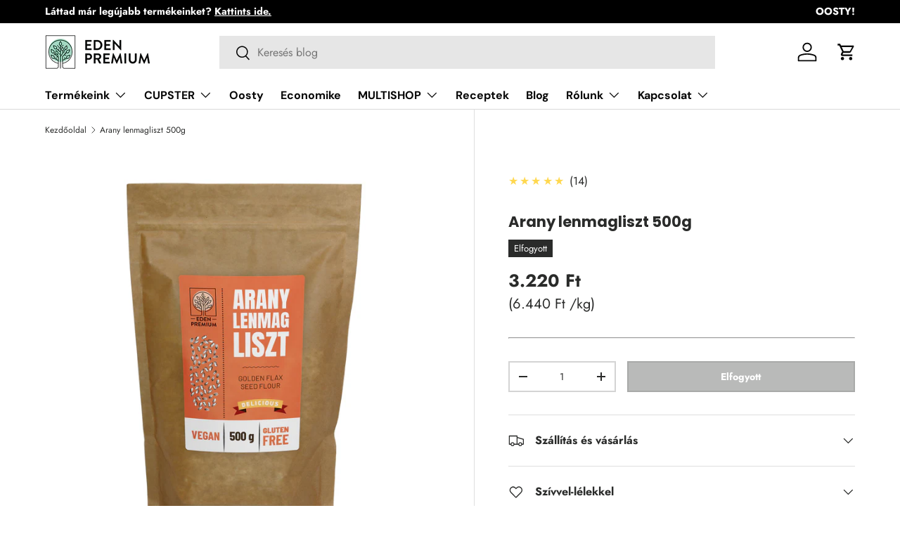

--- FILE ---
content_type: text/html; charset=utf-8
request_url: https://www.edenpremium.hu/products/arany-lenmagliszt-500g
body_size: 72308
content:
<!doctype html>
<html class="no-js" lang="hu" dir="ltr">
<head><meta charset="utf-8">
<meta name="viewport" content="width=device-width,initial-scale=1">
<title>Arany lenmagliszt 500g &ndash; Eden Premium</title><link rel="canonical" href="https://www.edenpremium.hu/products/arany-lenmagliszt-500g"><link rel="icon" href="//www.edenpremium.hu/cdn/shop/files/Eden_Logo-FAVICON_e7ca124a-fba7-4e91-bbca-169e38a8fc80.png?crop=center&height=48&v=1696244452&width=48" type="image/png">
  <link rel="apple-touch-icon" href="//www.edenpremium.hu/cdn/shop/files/Eden_Logo-FAVICON_e7ca124a-fba7-4e91-bbca-169e38a8fc80.png?crop=center&height=180&v=1696244452&width=180"><meta name="description" content="Az arany lenmagliszt a hagyományos búza finomliszt helyettesítőjeként szolgáló egészséges alternatíva. Használja sütéshez-főzéshez egyaránt."><meta property="og:site_name" content="Eden Premium">
<meta property="og:url" content="https://www.edenpremium.hu/products/arany-lenmagliszt-500g">
<meta property="og:title" content="Arany lenmagliszt 500g">
<meta property="og:type" content="product">
<meta property="og:description" content="Az arany lenmagliszt a hagyományos búza finomliszt helyettesítőjeként szolgáló egészséges alternatíva. Használja sütéshez-főzéshez egyaránt."><meta property="og:image" content="http://www.edenpremium.hu/cdn/shop/files/EDENPREMIUM-AranyLenmagliszt-500g.jpg?crop=center&height=1200&v=1697020899&width=1200">
  <meta property="og:image:secure_url" content="https://www.edenpremium.hu/cdn/shop/files/EDENPREMIUM-AranyLenmagliszt-500g.jpg?crop=center&height=1200&v=1697020899&width=1200">
  <meta property="og:image:width" content="2000">
  <meta property="og:image:height" content="2000"><meta property="og:price:amount" content="3.220">
  <meta property="og:price:currency" content="HUF"><meta name="twitter:card" content="summary_large_image">
<meta name="twitter:title" content="Arany lenmagliszt 500g">
<meta name="twitter:description" content="Az arany lenmagliszt a hagyományos búza finomliszt helyettesítőjeként szolgáló egészséges alternatíva. Használja sütéshez-főzéshez egyaránt.">
<link rel="preload" href="//www.edenpremium.hu/cdn/shop/t/25/assets/main.css?v=117877229988737664671764172550" as="style"><style data-shopify>
@font-face {
  font-family: Jost;
  font-weight: 400;
  font-style: normal;
  font-display: swap;
  src: url("//www.edenpremium.hu/cdn/fonts/jost/jost_n4.d47a1b6347ce4a4c9f437608011273009d91f2b7.woff2") format("woff2"),
       url("//www.edenpremium.hu/cdn/fonts/jost/jost_n4.791c46290e672b3f85c3d1c651ef2efa3819eadd.woff") format("woff");
}
@font-face {
  font-family: Jost;
  font-weight: 700;
  font-style: normal;
  font-display: swap;
  src: url("//www.edenpremium.hu/cdn/fonts/jost/jost_n7.921dc18c13fa0b0c94c5e2517ffe06139c3615a3.woff2") format("woff2"),
       url("//www.edenpremium.hu/cdn/fonts/jost/jost_n7.cbfc16c98c1e195f46c536e775e4e959c5f2f22b.woff") format("woff");
}
@font-face {
  font-family: Jost;
  font-weight: 400;
  font-style: italic;
  font-display: swap;
  src: url("//www.edenpremium.hu/cdn/fonts/jost/jost_i4.b690098389649750ada222b9763d55796c5283a5.woff2") format("woff2"),
       url("//www.edenpremium.hu/cdn/fonts/jost/jost_i4.fd766415a47e50b9e391ae7ec04e2ae25e7e28b0.woff") format("woff");
}
@font-face {
  font-family: Jost;
  font-weight: 700;
  font-style: italic;
  font-display: swap;
  src: url("//www.edenpremium.hu/cdn/fonts/jost/jost_i7.d8201b854e41e19d7ed9b1a31fe4fe71deea6d3f.woff2") format("woff2"),
       url("//www.edenpremium.hu/cdn/fonts/jost/jost_i7.eae515c34e26b6c853efddc3fc0c552e0de63757.woff") format("woff");
}
@font-face {
  font-family: Poppins;
  font-weight: 700;
  font-style: normal;
  font-display: swap;
  src: url("//www.edenpremium.hu/cdn/fonts/poppins/poppins_n7.56758dcf284489feb014a026f3727f2f20a54626.woff2") format("woff2"),
       url("//www.edenpremium.hu/cdn/fonts/poppins/poppins_n7.f34f55d9b3d3205d2cd6f64955ff4b36f0cfd8da.woff") format("woff");
}
@font-face {
  font-family: "DM Sans";
  font-weight: 700;
  font-style: normal;
  font-display: swap;
  src: url("//www.edenpremium.hu/cdn/fonts/dm_sans/dmsans_n7.97e21d81502002291ea1de8aefb79170c6946ce5.woff2") format("woff2"),
       url("//www.edenpremium.hu/cdn/fonts/dm_sans/dmsans_n7.af5c214f5116410ca1d53a2090665620e78e2e1b.woff") format("woff");
}
:root {
      --bg-color: 255 255 255 / 1.0;
      --bg-color-og: 255 255 255 / 1.0;
      --heading-color: 42 43 42;
      --text-color: 42 43 42;
      --text-color-og: 42 43 42;
      --scrollbar-color: 42 43 42;
      --link-color: 42 43 42;
      --link-color-og: 42 43 42;
      --star-color: 255 159 28;--swatch-border-color-default: 212 213 212;
        --swatch-border-color-active: 149 149 149;
        --swatch-card-size: 24px;
        --swatch-variant-picker-size: 64px;--color-scheme-1-bg: 255 255 255 / 1.0;
      --color-scheme-1-grad: linear-gradient(180deg, rgba(255, 255, 255, 1), rgba(255, 255, 255, 1) 100%);
      --color-scheme-1-heading: 42 43 42;
      --color-scheme-1-text: 42 43 42;
      --color-scheme-1-btn-bg: 28 29 29;
      --color-scheme-1-btn-text: 255 255 255;
      --color-scheme-1-btn-bg-hover: 70 71 71;--color-scheme-2-bg: 42 43 42 / 1.0;
      --color-scheme-2-grad: linear-gradient(225deg, rgba(51, 59, 67, 0.88) 8%, rgba(41, 47, 54, 1) 56%, rgba(20, 20, 20, 1) 90%);
      --color-scheme-2-heading: 164 216 194;
      --color-scheme-2-text: 255 255 255;
      --color-scheme-2-btn-bg: 164 216 194;
      --color-scheme-2-btn-text: 28 29 29;
      --color-scheme-2-btn-bg-hover: 154 194 176;--color-scheme-3-bg: 228 237 250 / 1.0;
      --color-scheme-3-grad: ;
      --color-scheme-3-heading: 0 0 0;
      --color-scheme-3-text: 0 0 0;
      --color-scheme-3-btn-bg: 0 0 0;
      --color-scheme-3-btn-text: 255 255 255;
      --color-scheme-3-btn-bg-hover: 46 46 46;

      --drawer-bg-color: 255 255 255 / 1.0;
      --drawer-text-color: 42 43 42;

      --panel-bg-color: 244 244 244 / 1.0;
      --panel-heading-color: 42 43 42;
      --panel-text-color: 42 43 42;

      --in-stock-text-color: 44 126 63;
      --low-stock-text-color: 210 134 26;
      --very-low-stock-text-color: 180 12 28;
      --no-stock-text-color: 119 119 119;
      --no-stock-backordered-text-color: 119 119 119;

      --error-bg-color: 252 237 238;
      --error-text-color: 180 12 28;
      --success-bg-color: 232 246 234;
      --success-text-color: 44 126 63;
      --info-bg-color: 228 237 250;
      --info-text-color: 26 102 210;

      --heading-font-family: Poppins, sans-serif;
      --heading-font-style: normal;
      --heading-font-weight: 700;
      --heading-scale-start: 2;

      --navigation-font-family: "DM Sans", sans-serif;
      --navigation-font-style: normal;
      --navigation-font-weight: 700;--heading-text-transform: none;
--subheading-text-transform: none;
      --body-font-family: Jost, sans-serif;
      --body-font-style: normal;
      --body-font-weight: 400;
      --body-font-size: 16;

      --section-gap: 48;
      --heading-gap: calc(8 * var(--space-unit));--grid-column-gap: 20px;--btn-bg-color: 42 43 42;
      --btn-bg-hover-color: 82 83 82;
      --btn-text-color: 255 255 255;
      --btn-bg-color-og: 42 43 42;
      --btn-text-color-og: 255 255 255;
      --btn-alt-bg-color: 255 255 255;
      --btn-alt-bg-alpha: 1.0;
      --btn-alt-text-color: 42 43 42;
      --btn-border-width: 2px;
      --btn-padding-y: 12px;

      

      --btn-lg-border-radius: 50%;
      --btn-icon-border-radius: 50%;
      --input-with-btn-inner-radius: var(--btn-border-radius);

      --input-bg-color: 255 255 255 / 1.0;
      --input-text-color: 42 43 42;
      --input-border-width: 2px;
      --input-border-radius: 0px;
      --textarea-border-radius: 0px;
      --input-bg-color-diff-3: #f7f7f7;
      --input-bg-color-diff-6: #f0f0f0;

      --modal-border-radius: 0px;
      --modal-overlay-color: 0 0 0;
      --modal-overlay-opacity: 0.4;
      --drawer-border-radius: 0px;
      --overlay-border-radius: 0px;

      --custom-label-bg-color: 13 44 84 / 1.0;
      --custom-label-text-color: 255 255 255 / 1.0;--sale-label-bg-color: 170 17 85 / 1.0;
      --sale-label-text-color: 255 255 255 / 1.0;--sold-out-label-bg-color: 42 43 42 / 1.0;
      --sold-out-label-text-color: 255 255 255 / 1.0;--new-label-bg-color: 127 184 0 / 1.0;
      --new-label-text-color: 255 255 255 / 1.0;--preorder-label-bg-color: 0 166 237 / 1.0;
      --preorder-label-text-color: 255 255 255 / 1.0;

      --collection-label-color: 0 126 18 / 1.0;

      --page-width: 1290px;
      --gutter-sm: 20px;
      --gutter-md: 32px;
      --gutter-lg: 64px;

      --payment-terms-bg-color: #ffffff;

      --coll-card-bg-color: #F9F9F9;
      --coll-card-border-color: #f2f2f2;

      --card-highlight-bg-color: #F9F9F9;
      --card-highlight-text-color: 85 85 85;
      --card-highlight-border-color: #E1E1E1;--blend-bg-color: #f4f4f4;

      --reading-width: 48em;
    }

    @media (max-width: 769px) {
      :root {
        --reading-width: 36em;
      }
    }
  </style><link rel="stylesheet" href="//www.edenpremium.hu/cdn/shop/t/25/assets/main.css?v=117877229988737664671764172550">
  <script src="//www.edenpremium.hu/cdn/shop/t/25/assets/main.js?v=129661173363203103461764172550" defer="defer"></script><link rel="preload" href="//www.edenpremium.hu/cdn/fonts/jost/jost_n4.d47a1b6347ce4a4c9f437608011273009d91f2b7.woff2" as="font" type="font/woff2" crossorigin fetchpriority="high"><link rel="preload" href="//www.edenpremium.hu/cdn/fonts/poppins/poppins_n7.56758dcf284489feb014a026f3727f2f20a54626.woff2" as="font" type="font/woff2" crossorigin fetchpriority="high"><script>window.performance && window.performance.mark && window.performance.mark('shopify.content_for_header.start');</script><meta name="facebook-domain-verification" content="kcnstshkhgk0sjnwogr0owkitbu1b3">
<meta id="shopify-digital-wallet" name="shopify-digital-wallet" content="/58590396571/digital_wallets/dialog">
<meta name="shopify-checkout-api-token" content="0f774d57f6efd26908c80309e927b1b8">
<link rel="alternate" hreflang="x-default" href="https://www.edenpremium.hu/products/arany-lenmagliszt-500g">
<link rel="alternate" hreflang="hu" href="https://www.edenpremium.hu/products/arany-lenmagliszt-500g">
<link rel="alternate" hreflang="en" href="https://www.edenpremium.hu/en/products/arany-lenmagliszt-500g">
<link rel="alternate" type="application/json+oembed" href="https://www.edenpremium.hu/products/arany-lenmagliszt-500g.oembed">
<script async="async" src="/checkouts/internal/preloads.js?locale=hu-HU"></script>
<link rel="preconnect" href="https://shop.app" crossorigin="anonymous">
<script async="async" src="https://shop.app/checkouts/internal/preloads.js?locale=hu-HU&shop_id=58590396571" crossorigin="anonymous"></script>
<script id="apple-pay-shop-capabilities" type="application/json">{"shopId":58590396571,"countryCode":"HU","currencyCode":"HUF","merchantCapabilities":["supports3DS"],"merchantId":"gid:\/\/shopify\/Shop\/58590396571","merchantName":"Eden Premium","requiredBillingContactFields":["postalAddress","email","phone"],"requiredShippingContactFields":["postalAddress","email","phone"],"shippingType":"shipping","supportedNetworks":["visa","masterCard"],"total":{"type":"pending","label":"Eden Premium","amount":"1.00"},"shopifyPaymentsEnabled":true,"supportsSubscriptions":true}</script>
<script id="shopify-features" type="application/json">{"accessToken":"0f774d57f6efd26908c80309e927b1b8","betas":["rich-media-storefront-analytics"],"domain":"www.edenpremium.hu","predictiveSearch":true,"shopId":58590396571,"locale":"hu"}</script>
<script>var Shopify = Shopify || {};
Shopify.shop = "eden-premium.myshopify.com";
Shopify.locale = "hu";
Shopify.currency = {"active":"HUF","rate":"1.0"};
Shopify.country = "HU";
Shopify.theme = {"name":"Updated copy of Új verzió Enterprise - PeakShip","id":191883805003,"schema_name":"Enterprise","schema_version":"2.0.1","theme_store_id":1657,"role":"main"};
Shopify.theme.handle = "null";
Shopify.theme.style = {"id":null,"handle":null};
Shopify.cdnHost = "www.edenpremium.hu/cdn";
Shopify.routes = Shopify.routes || {};
Shopify.routes.root = "/";</script>
<script type="module">!function(o){(o.Shopify=o.Shopify||{}).modules=!0}(window);</script>
<script>!function(o){function n(){var o=[];function n(){o.push(Array.prototype.slice.apply(arguments))}return n.q=o,n}var t=o.Shopify=o.Shopify||{};t.loadFeatures=n(),t.autoloadFeatures=n()}(window);</script>
<script>
  window.ShopifyPay = window.ShopifyPay || {};
  window.ShopifyPay.apiHost = "shop.app\/pay";
  window.ShopifyPay.redirectState = null;
</script>
<script id="shop-js-analytics" type="application/json">{"pageType":"product"}</script>
<script defer="defer" async type="module" src="//www.edenpremium.hu/cdn/shopifycloud/shop-js/modules/v2/client.init-shop-cart-sync_DGf6IQRe.hu.esm.js"></script>
<script defer="defer" async type="module" src="//www.edenpremium.hu/cdn/shopifycloud/shop-js/modules/v2/chunk.common_DXNxTWkv.esm.js"></script>
<script defer="defer" async type="module" src="//www.edenpremium.hu/cdn/shopifycloud/shop-js/modules/v2/chunk.modal_CVfUphK8.esm.js"></script>
<script type="module">
  await import("//www.edenpremium.hu/cdn/shopifycloud/shop-js/modules/v2/client.init-shop-cart-sync_DGf6IQRe.hu.esm.js");
await import("//www.edenpremium.hu/cdn/shopifycloud/shop-js/modules/v2/chunk.common_DXNxTWkv.esm.js");
await import("//www.edenpremium.hu/cdn/shopifycloud/shop-js/modules/v2/chunk.modal_CVfUphK8.esm.js");

  window.Shopify.SignInWithShop?.initShopCartSync?.({"fedCMEnabled":true,"windoidEnabled":true});

</script>
<script>
  window.Shopify = window.Shopify || {};
  if (!window.Shopify.featureAssets) window.Shopify.featureAssets = {};
  window.Shopify.featureAssets['shop-js'] = {"shop-cart-sync":["modules/v2/client.shop-cart-sync_C-Ru7rn2.hu.esm.js","modules/v2/chunk.common_DXNxTWkv.esm.js","modules/v2/chunk.modal_CVfUphK8.esm.js"],"init-fed-cm":["modules/v2/client.init-fed-cm_CI23LOtC.hu.esm.js","modules/v2/chunk.common_DXNxTWkv.esm.js","modules/v2/chunk.modal_CVfUphK8.esm.js"],"shop-cash-offers":["modules/v2/client.shop-cash-offers_BzQAjprs.hu.esm.js","modules/v2/chunk.common_DXNxTWkv.esm.js","modules/v2/chunk.modal_CVfUphK8.esm.js"],"shop-login-button":["modules/v2/client.shop-login-button_BBAW3CLY.hu.esm.js","modules/v2/chunk.common_DXNxTWkv.esm.js","modules/v2/chunk.modal_CVfUphK8.esm.js"],"pay-button":["modules/v2/client.pay-button_BunvHUWF.hu.esm.js","modules/v2/chunk.common_DXNxTWkv.esm.js","modules/v2/chunk.modal_CVfUphK8.esm.js"],"shop-button":["modules/v2/client.shop-button_b2fAICQK.hu.esm.js","modules/v2/chunk.common_DXNxTWkv.esm.js","modules/v2/chunk.modal_CVfUphK8.esm.js"],"avatar":["modules/v2/client.avatar_BTnouDA3.hu.esm.js"],"init-windoid":["modules/v2/client.init-windoid_DC450zkN.hu.esm.js","modules/v2/chunk.common_DXNxTWkv.esm.js","modules/v2/chunk.modal_CVfUphK8.esm.js"],"init-shop-for-new-customer-accounts":["modules/v2/client.init-shop-for-new-customer-accounts_doHQd7SG.hu.esm.js","modules/v2/client.shop-login-button_BBAW3CLY.hu.esm.js","modules/v2/chunk.common_DXNxTWkv.esm.js","modules/v2/chunk.modal_CVfUphK8.esm.js"],"init-shop-email-lookup-coordinator":["modules/v2/client.init-shop-email-lookup-coordinator_DeZTAP0p.hu.esm.js","modules/v2/chunk.common_DXNxTWkv.esm.js","modules/v2/chunk.modal_CVfUphK8.esm.js"],"init-shop-cart-sync":["modules/v2/client.init-shop-cart-sync_DGf6IQRe.hu.esm.js","modules/v2/chunk.common_DXNxTWkv.esm.js","modules/v2/chunk.modal_CVfUphK8.esm.js"],"shop-toast-manager":["modules/v2/client.shop-toast-manager_CSDLz8ui.hu.esm.js","modules/v2/chunk.common_DXNxTWkv.esm.js","modules/v2/chunk.modal_CVfUphK8.esm.js"],"init-customer-accounts":["modules/v2/client.init-customer-accounts_DMsOnKBh.hu.esm.js","modules/v2/client.shop-login-button_BBAW3CLY.hu.esm.js","modules/v2/chunk.common_DXNxTWkv.esm.js","modules/v2/chunk.modal_CVfUphK8.esm.js"],"init-customer-accounts-sign-up":["modules/v2/client.init-customer-accounts-sign-up_BecE5iPq.hu.esm.js","modules/v2/client.shop-login-button_BBAW3CLY.hu.esm.js","modules/v2/chunk.common_DXNxTWkv.esm.js","modules/v2/chunk.modal_CVfUphK8.esm.js"],"shop-follow-button":["modules/v2/client.shop-follow-button_CriUHAFI.hu.esm.js","modules/v2/chunk.common_DXNxTWkv.esm.js","modules/v2/chunk.modal_CVfUphK8.esm.js"],"checkout-modal":["modules/v2/client.checkout-modal_DWtsdxga.hu.esm.js","modules/v2/chunk.common_DXNxTWkv.esm.js","modules/v2/chunk.modal_CVfUphK8.esm.js"],"shop-login":["modules/v2/client.shop-login_DR4lSyVd.hu.esm.js","modules/v2/chunk.common_DXNxTWkv.esm.js","modules/v2/chunk.modal_CVfUphK8.esm.js"],"lead-capture":["modules/v2/client.lead-capture_D7EqHBlp.hu.esm.js","modules/v2/chunk.common_DXNxTWkv.esm.js","modules/v2/chunk.modal_CVfUphK8.esm.js"],"payment-terms":["modules/v2/client.payment-terms_B4_qi-p9.hu.esm.js","modules/v2/chunk.common_DXNxTWkv.esm.js","modules/v2/chunk.modal_CVfUphK8.esm.js"]};
</script>
<script>(function() {
  var isLoaded = false;
  function asyncLoad() {
    if (isLoaded) return;
    isLoaded = true;
    var urls = ["https:\/\/cdn.fera.ai\/js\/fera.placeholder.js?shop=eden-premium.myshopify.com","https:\/\/sprout-app.thegoodapi.com\/app\/assets\/js\/badges\/cart_badge_script?shop=eden-premium.myshopify.com","https:\/\/sprout-app.thegoodapi.com\/app\/assets\/js\/badges\/cart_badge_script?shop=eden-premium.myshopify.com","https:\/\/sprout-app.thegoodapi.com\/app\/badges\/product_script?shop=eden-premium.myshopify.com","https:\/\/sprout-app.thegoodapi.com\/app\/badges\/product_script?shop=eden-premium.myshopify.com","https:\/\/sprout-app.thegoodapi.com\/app\/assets\/js\/badges\/tree_count_banner_script?shop=eden-premium.myshopify.com","https:\/\/sprout-app.thegoodapi.com\/app\/assets\/js\/badges\/tree_count_banner_script?shop=eden-premium.myshopify.com","\/\/cdn.shopify.com\/proxy\/7cfd9c8ef9c9e4bdba4a97f275cb392e9918a08f20d657d8007d286618e7a312\/shopify-script-tags.s3.eu-west-1.amazonaws.com\/smartseo\/instantpage.js?shop=eden-premium.myshopify.com\u0026sp-cache-control=cHVibGljLCBtYXgtYWdlPTkwMA","https:\/\/api.fastbundle.co\/scripts\/src.js?shop=eden-premium.myshopify.com","https:\/\/cstt-app.herokuapp.com\/get_script\/b75a2974b31011efa6696287be116a32.js?v=443095\u0026shop=eden-premium.myshopify.com"];
    for (var i = 0; i < urls.length; i++) {
      var s = document.createElement('script');
      s.type = 'text/javascript';
      s.async = true;
      s.src = urls[i];
      var x = document.getElementsByTagName('script')[0];
      x.parentNode.insertBefore(s, x);
    }
  };
  if(window.attachEvent) {
    window.attachEvent('onload', asyncLoad);
  } else {
    window.addEventListener('load', asyncLoad, false);
  }
})();</script>
<script id="__st">var __st={"a":58590396571,"offset":3600,"reqid":"96862964-25c4-4ed4-98c8-e3bbf0196890-1769491947","pageurl":"www.edenpremium.hu\/products\/arany-lenmagliszt-500g","u":"5afa74416000","p":"product","rtyp":"product","rid":7022687355035};</script>
<script>window.ShopifyPaypalV4VisibilityTracking = true;</script>
<script id="captcha-bootstrap">!function(){'use strict';const t='contact',e='account',n='new_comment',o=[[t,t],['blogs',n],['comments',n],[t,'customer']],c=[[e,'customer_login'],[e,'guest_login'],[e,'recover_customer_password'],[e,'create_customer']],r=t=>t.map((([t,e])=>`form[action*='/${t}']:not([data-nocaptcha='true']) input[name='form_type'][value='${e}']`)).join(','),a=t=>()=>t?[...document.querySelectorAll(t)].map((t=>t.form)):[];function s(){const t=[...o],e=r(t);return a(e)}const i='password',u='form_key',d=['recaptcha-v3-token','g-recaptcha-response','h-captcha-response',i],f=()=>{try{return window.sessionStorage}catch{return}},m='__shopify_v',_=t=>t.elements[u];function p(t,e,n=!1){try{const o=window.sessionStorage,c=JSON.parse(o.getItem(e)),{data:r}=function(t){const{data:e,action:n}=t;return t[m]||n?{data:e,action:n}:{data:t,action:n}}(c);for(const[e,n]of Object.entries(r))t.elements[e]&&(t.elements[e].value=n);n&&o.removeItem(e)}catch(o){console.error('form repopulation failed',{error:o})}}const l='form_type',E='cptcha';function T(t){t.dataset[E]=!0}const w=window,h=w.document,L='Shopify',v='ce_forms',y='captcha';let A=!1;((t,e)=>{const n=(g='f06e6c50-85a8-45c8-87d0-21a2b65856fe',I='https://cdn.shopify.com/shopifycloud/storefront-forms-hcaptcha/ce_storefront_forms_captcha_hcaptcha.v1.5.2.iife.js',D={infoText:'hCaptcha által védett',privacyText:'Adatvédelem',termsText:'Használati feltételek'},(t,e,n)=>{const o=w[L][v],c=o.bindForm;if(c)return c(t,g,e,D).then(n);var r;o.q.push([[t,g,e,D],n]),r=I,A||(h.body.append(Object.assign(h.createElement('script'),{id:'captcha-provider',async:!0,src:r})),A=!0)});var g,I,D;w[L]=w[L]||{},w[L][v]=w[L][v]||{},w[L][v].q=[],w[L][y]=w[L][y]||{},w[L][y].protect=function(t,e){n(t,void 0,e),T(t)},Object.freeze(w[L][y]),function(t,e,n,w,h,L){const[v,y,A,g]=function(t,e,n){const i=e?o:[],u=t?c:[],d=[...i,...u],f=r(d),m=r(i),_=r(d.filter((([t,e])=>n.includes(e))));return[a(f),a(m),a(_),s()]}(w,h,L),I=t=>{const e=t.target;return e instanceof HTMLFormElement?e:e&&e.form},D=t=>v().includes(t);t.addEventListener('submit',(t=>{const e=I(t);if(!e)return;const n=D(e)&&!e.dataset.hcaptchaBound&&!e.dataset.recaptchaBound,o=_(e),c=g().includes(e)&&(!o||!o.value);(n||c)&&t.preventDefault(),c&&!n&&(function(t){try{if(!f())return;!function(t){const e=f();if(!e)return;const n=_(t);if(!n)return;const o=n.value;o&&e.removeItem(o)}(t);const e=Array.from(Array(32),(()=>Math.random().toString(36)[2])).join('');!function(t,e){_(t)||t.append(Object.assign(document.createElement('input'),{type:'hidden',name:u})),t.elements[u].value=e}(t,e),function(t,e){const n=f();if(!n)return;const o=[...t.querySelectorAll(`input[type='${i}']`)].map((({name:t})=>t)),c=[...d,...o],r={};for(const[a,s]of new FormData(t).entries())c.includes(a)||(r[a]=s);n.setItem(e,JSON.stringify({[m]:1,action:t.action,data:r}))}(t,e)}catch(e){console.error('failed to persist form',e)}}(e),e.submit())}));const S=(t,e)=>{t&&!t.dataset[E]&&(n(t,e.some((e=>e===t))),T(t))};for(const o of['focusin','change'])t.addEventListener(o,(t=>{const e=I(t);D(e)&&S(e,y())}));const B=e.get('form_key'),M=e.get(l),P=B&&M;t.addEventListener('DOMContentLoaded',(()=>{const t=y();if(P)for(const e of t)e.elements[l].value===M&&p(e,B);[...new Set([...A(),...v().filter((t=>'true'===t.dataset.shopifyCaptcha))])].forEach((e=>S(e,t)))}))}(h,new URLSearchParams(w.location.search),n,t,e,['guest_login'])})(!0,!0)}();</script>
<script integrity="sha256-4kQ18oKyAcykRKYeNunJcIwy7WH5gtpwJnB7kiuLZ1E=" data-source-attribution="shopify.loadfeatures" defer="defer" src="//www.edenpremium.hu/cdn/shopifycloud/storefront/assets/storefront/load_feature-a0a9edcb.js" crossorigin="anonymous"></script>
<script crossorigin="anonymous" defer="defer" src="//www.edenpremium.hu/cdn/shopifycloud/storefront/assets/shopify_pay/storefront-65b4c6d7.js?v=20250812"></script>
<script data-source-attribution="shopify.dynamic_checkout.dynamic.init">var Shopify=Shopify||{};Shopify.PaymentButton=Shopify.PaymentButton||{isStorefrontPortableWallets:!0,init:function(){window.Shopify.PaymentButton.init=function(){};var t=document.createElement("script");t.src="https://www.edenpremium.hu/cdn/shopifycloud/portable-wallets/latest/portable-wallets.hu.js",t.type="module",document.head.appendChild(t)}};
</script>
<script data-source-attribution="shopify.dynamic_checkout.buyer_consent">
  function portableWalletsHideBuyerConsent(e){var t=document.getElementById("shopify-buyer-consent"),n=document.getElementById("shopify-subscription-policy-button");t&&n&&(t.classList.add("hidden"),t.setAttribute("aria-hidden","true"),n.removeEventListener("click",e))}function portableWalletsShowBuyerConsent(e){var t=document.getElementById("shopify-buyer-consent"),n=document.getElementById("shopify-subscription-policy-button");t&&n&&(t.classList.remove("hidden"),t.removeAttribute("aria-hidden"),n.addEventListener("click",e))}window.Shopify?.PaymentButton&&(window.Shopify.PaymentButton.hideBuyerConsent=portableWalletsHideBuyerConsent,window.Shopify.PaymentButton.showBuyerConsent=portableWalletsShowBuyerConsent);
</script>
<script data-source-attribution="shopify.dynamic_checkout.cart.bootstrap">document.addEventListener("DOMContentLoaded",(function(){function t(){return document.querySelector("shopify-accelerated-checkout-cart, shopify-accelerated-checkout")}if(t())Shopify.PaymentButton.init();else{new MutationObserver((function(e,n){t()&&(Shopify.PaymentButton.init(),n.disconnect())})).observe(document.body,{childList:!0,subtree:!0})}}));
</script>
<script id='scb4127' type='text/javascript' async='' src='https://www.edenpremium.hu/cdn/shopifycloud/privacy-banner/storefront-banner.js'></script><link id="shopify-accelerated-checkout-styles" rel="stylesheet" media="screen" href="https://www.edenpremium.hu/cdn/shopifycloud/portable-wallets/latest/accelerated-checkout-backwards-compat.css" crossorigin="anonymous">
<style id="shopify-accelerated-checkout-cart">
        #shopify-buyer-consent {
  margin-top: 1em;
  display: inline-block;
  width: 100%;
}

#shopify-buyer-consent.hidden {
  display: none;
}

#shopify-subscription-policy-button {
  background: none;
  border: none;
  padding: 0;
  text-decoration: underline;
  font-size: inherit;
  cursor: pointer;
}

#shopify-subscription-policy-button::before {
  box-shadow: none;
}

      </style>
<script id="sections-script" data-sections="header,footer" defer="defer" src="//www.edenpremium.hu/cdn/shop/t/25/compiled_assets/scripts.js?v=3458"></script>
<script>window.performance && window.performance.mark && window.performance.mark('shopify.content_for_header.end');</script>


  <script>document.documentElement.className = document.documentElement.className.replace('no-js', 'js');</script><!-- CC Custom Head Start --><!-- CC Custom Head End --><!-- BEGIN app block: shopify://apps/peakship/blocks/method_picker/b503130e-fdd9-49c7-b699-f6e283a67a98 --><script type="module" src="https://peakship-36hx3.ondigitalocean.app/peakship-map.js" defer="defer"></script> 
<link rel="stylesheet" href="https://peakship-36hx3.ondigitalocean.app/peakship-map.css"> 
<link href="https://cdn.shopify.com/extensions/019bc06f-8410-7a28-899b-7dbbf12abb2d/peakship-83/assets/base-shipping-method-selector.css" rel="stylesheet" type="text/css">
<div id="peakship-global-settings" style="display:none">{"id":"1fd912ea-c1f2-4bed-b2bb-aa531423e09c","shop_id":"58590396571","defaultCountry":"hu","allowedLocales":["en","hu"],"isLocalPickupAvailable":false,"theme":"enterprise_1","hideParcelPointSelectorOverKg":null,"hideParcelPointSelectorIfProductTagIncludes":[],"hideParcelPointSelectorIfProductTagIncludesOnly":[],"customCss":".peakship-selectable-option {\n  border-radius: 0px !important;\n}\n.peakship-badge-container {\n  border-radius: 0px !important;\n}","parcelPointShippingProviderMapping":{"hu":{"providers":["foxpost","gls"],"disabledTypes":[]}},"parcelPointNameMapping":{"en":{"localPickup":"Local pickup","parcelPoint":"Parcelpoint","homeDelivery":"Home delivery","selectedPoint":"Selected point: ","additionalInfo":"","shippingMethods":"Shipping methods:","badgeParcelPointText":"📦 Choose a parcelpoint"},"hu":{"localPickup":"Személyes átvétel","parcelPoint":"Csomagpontok","homeDelivery":"Házhoz szállítás","selectedPoint":"Kiválasztott pont: ","additionalInfo":"","shippingMethods":"Szállítási módok","badgeParcelPointText":"📦 Válassz csomagpontot"},"ro":{"localPickup":"Ridicare locală","parcelPoint":"Punct de coletărie","homeDelivery":"Livrare la domiciliu","selectedPoint":"Punct selectat: ","additionalInfo":"","shippingMethods":"Metode de livrare:","badgeParcelPointText":"📦 Alege un punct de coletărie"}},"createdAt":"2025-09-09T10:14:26.718Z","updatedAt":"2025-09-09T10:14:26.718Z","pricingMappingEnabled":true,"pricingMapping":{"hu":{"dpd":{"currency":"HUF","freeLimit":18000,"textOverLimit":"Ingyenes","textUnderLimit":"990 Ft-tól"},"gls":{"currency":"HUF","freeLimit":18000,"textOverLimit":"Ingyenes","textUnderLimit":"1490 Ft-tól"},"foxpost":{"currency":"HUF","freeLimit":18000,"textOverLimit":"Ingyenes","textUnderLimit":"990 Ft-tól"}}}}</div>






























<!-- ========== Peakship Map Component ========== -->

  <div>
    <peakship-map
      id="peakship-map"
      country="hu"
      open="false"
      host="https://peakship-36hx3.ondigitalocean.app"
      shipping-providers="foxpost,gls"
      language="hu"
      geolocation-features="true"
      
    />
  </div>

  
  
<script>
const cartUiGlobalSettingsJsonString = document.querySelector(
  '#peakship-global-settings',
)?.textContent;

if (cartUiGlobalSettingsJsonString) {
  const parsedCartUiGlobalSetting = JSON.parse(cartUiGlobalSettingsJsonString);
  const peakshipPricingMapping = parsedCartUiGlobalSetting?.pricingMapping;

  if(parsedCartUiGlobalSetting?.pricingMappingEnabled){

  const peakShipSelectedCountry = 'hu';
  const peakShipCountryPricingMapping = peakshipPricingMapping?.[peakShipSelectedCountry];

  if (peakShipCountryPricingMapping) {
    const value = JSON.stringify(peakShipCountryPricingMapping);
    document.querySelector('peakship-map').setAttribute('pricing-mapping', value);
  }
  }

}

</script>

  <script src="https://cdn.shopify.com/extensions/019bc06f-8410-7a28-899b-7dbbf12abb2d/peakship-83/assets/theme-base.js" defer="defer"></script>

  <div id="method-picker-container" style="display: none;">
    <!-- BEGIN app snippet: methodPicker -->








<div class="peakship-app-block">
  <div class="peakship-app-block-container">

    <fieldset class="peakship-fieldset">
      <legend class="peakship-legend"> Shipping methods:</legend>
 
      <legend class="peakship-additional-info" style="display:none"></legend>
 
      <ul class="peakship-ul">
        
      
        <li class="peakship-li">
          <div
            class="peakship-selectable-option selected"
            data-method="home_delivery"
            >
            <span class="peakship-checkbox"></span>
            <img
              src="https://cdn.shopify.com/extensions/019bc06f-8410-7a28-899b-7dbbf12abb2d/peakship-83/assets/delivery.svg"
              alt="Házhoz szállítás"
              class="peakship-icon" />
            <span class="peakship-label">
            Home delivery
            </span>
          </div>
        </li>
      
        <li class="peakship-li">
          <div
            class="peakship-selectable-option "
            data-method="parcel_point"
            >
            <span class="peakship-checkbox"></span>
            <img
              src="https://cdn.shopify.com/extensions/019bc06f-8410-7a28-899b-7dbbf12abb2d/peakship-83/assets/locker.svg"
              alt="Csomagpont"
              class="peakship-icon" />
            <span class="peakship-label">
            ParcelPoint
            </span>
          </div>
        </li>
      </ul>
      
    </fieldset>
    <div
      id="peakship-selected-parcelpoint"
      class="peakship-parcelpoint-name"
      style="display: none;">
    Selected Point:
      <strong id="peakship-parcelpoint-name"></strong>
    </div>
  </div>
</div>


<script>


  document.addEventListener('DOMContentLoaded', function () {

  const locale = window.Shopify.locale

  // If the nameMapping has been found based on the locale we replace the texts 
  if(cartUiGlobalSettings?.parcelPointNameMapping?.[locale]){

    const nameMapping = cartUiGlobalSettings?.parcelPointNameMapping?.[locale]

    const replacements = [
      { selector: '.peakship-legend:first-of-type', key: 'shippingMethods' },
      { selector: '[data-method="shop_delivery"] .peakship-label', key: 'localPickup' },
      { selector: '[data-method="home_delivery"] .peakship-label', key: 'homeDelivery' },
      { selector: '[data-method="parcel_point"] .peakship-label', key: 'parcelPoint' },
      { selector: '#peakship-selected-parcelpoint', key: 'selectedPoint', prefix: true }
    ];

    replacements.forEach(({ selector, key, prefix }) => {
      const elements = document.querySelectorAll(selector);
      if (elements.length && nameMapping[key]) {
        elements.forEach(el => {
          if (prefix) {
            el.childNodes[0].textContent = nameMapping[key] ;
          } else {
            el.textContent = nameMapping[key];
          }
        });
      }
    });

    if(nameMapping?.additionalInfo){
      document.querySelectorAll('.peakship-additional-info').forEach(el => {
        el.style.display = ''; //Removes the display:none
        el.textContent = nameMapping?.additionalInfo;
      });
    }
  }
  
    const parcelPointRadio = document.getElementById('peakship_parcel_point');
    const shopDeliveryRadio = document.getElementById('peakship_shop_delivery');
    const homeDeliveryRadio = document.getElementById('peakship_home_delivery');
    const shippingMethodRadioButtons = document.querySelectorAll('input[name="peakship_shipping_method"]');

    // Some themes renders into the dom the drawer's but they are not visible
    // We also add the shippingMethod selectors there, therefore 2 selectedParcelPoint div elements can exists
    const selectedParcelDivs = document.querySelectorAll('#peakship-selected-parcelpoint');
    const parcelPointNameSpans = document.querySelectorAll('#peakship-parcelpoint-name');

    const peakshipMap = document.getElementById('peakship-map');


      function showParcelPoint(name) {
        selectedParcelDivs.forEach((div, index) => {
          const span = parcelPointNameSpans[index];
          if (div && span) {
            span.textContent = name;
            div.style.display = 'block';
          }
        });
      }

      function hideParcelPoint() {
        selectedParcelDivs.forEach(div => {
          if (div) {
            div.style.display = 'none';
          }
        });
      }

    const formSelectors = getPeakShipMapFormElements(); // This function comes from the theme-{theme-name}-{version}.js file from the assets folder

    // Handle radio changes
    function listenOnDivSelection() {
  const methodDivs = document.querySelectorAll('.peakship-selectable-option');

  methodDivs.forEach((div) => {
    div.addEventListener('click', () => {
      // Remove selected class from all
      methodDivs.forEach(d => d.classList.remove('selected'));

      // Add selected to clicked
      div.classList.add('selected');

      const selectedValue = div.getAttribute('data-method');

      switch (selectedValue) {
        case 'shop_delivery':
        case 'home_delivery':
          clearCartAttributesAndFormAction(formSelectors);
          hideParcelPoint();
          break;
        case 'parcel_point':
          if (peakshipMap) {
            peakshipMap.setAttribute('open', true);
          }
          break;
      }
    });

  });
}

    // Listen for map selection
    if (peakshipMap) {
      peakshipMap.addEventListener('peakship-location-selected', (event) => {
        const {
          parcelPointId,
          name,
          shippingProvider,
          type,
          address,
          city,
          country,
          zip,
          province
        } = event.detail;

        const addressJson = JSON.stringify({ address1:address, city, country, zip, province });
        updateCustomCartAttributes(parcelPointId, name, shippingProvider, addressJson, type);
        updateCartFormActionWithAddress(formSelectors, { address1: address, city, country, zip, province });
        showParcelPoint(name);
      });

      peakshipMap.addEventListener('peakship-map-closed', () => {

      if (homeDeliveryRadio) {
        homeDeliveryRadio.checked = true;
        homeDeliveryRadio.dispatchEvent(new Event('change'));
      }

      hideParcelPoint();
      clearCartAttributesAndFormAction(formSelectors);
      });
    }

    listenOnDivSelection();

    
  });


</script>

<!-- END app snippet -->
  </div>
  <div id="method-picker-badge-container" style="display: none;">
    <!-- BEGIN app snippet: methodPickerBadge -->






















<div class="peakship-app-block-badge">
  <div class="peakship-badge-container">
    <div id="peakship-select-badge" class="peakship-select-badge">
      <div class="peakship-badge-text" id="peakship-badge-content">
        
         Choose a parcelpoint
        
      </div>
    </div>
  </div>
</div>
<script>
  document.addEventListener('DOMContentLoaded', function () {
    const badge = document.getElementById('peakship-select-badge');
    const peakshipMap = document.getElementById('peakship-map');
    const formSelectors = getPeakShipMapFormElements();
    
    // If the nameMapping has been found based on the locale we replace the texts 
    const locale = window.Shopify.locale;

    // Fallback default texts
    let selectedPointTranslation = "Selected point";
    let chooseParcelPointTranslation = "Choose a parcelpoint";

    // Override with locale-specific translations
    let nameMapping = null;
    if (cartUiGlobalSettings?.parcelPointNameMapping?.[locale]) {
      nameMapping = cartUiGlobalSettings.parcelPointNameMapping[locale];

      if (nameMapping.selectedPoint) {
        selectedPointTranslation = nameMapping.selectedPoint;
      }

      if (nameMapping.badgeParcelPointText) {
        chooseParcelPointTranslation = nameMapping.badgeParcelPointText;
      }

      const badgeTextEls = document.querySelectorAll('#peakship-badge-content > span:first-child');
        badgeTextEls.forEach(el => {
          if (el.textContent.trim().startsWith('Selected')) {
            el.textContent = selectedPointTranslation;
          }
        });
  
      const replacements = [
        { selector: 'peakship-badge-content', key: 'badgeParcelPointText' }
      ];

      replacements.forEach(({ selector, key }) => {
        const elements = document.querySelectorAll(selector);
        if (elements.length && nameMapping[key]) {
          elements.forEach(el => {
            el.textContent = nameMapping[key];
          });
        }
      });
    }

    function createBadgeContent(name) {
      return `
        <span>${selectedPointTranslation}</span>
        <span id="peakship-selected-name-badge">${name}</span>
        <div id="peakship-selected-badge-control">
          <div class="peakship-badge-icon" id="peakship-edit-badge" title="Translation missing: hu.shippingMethodPicker.modify">✎</div>
          <div class="peakship-badge-icon" id="peakship-clear-badge" title="Translation missing: hu.shippingMethodPicker.delete">✖</div>
        </div>
      `;
    }

    function getEmptyBadgeContent() {
      return `${chooseParcelPointTranslation}`;
    }

    function rebindButtons() {
      const editBtn = document.getElementById('peakship-edit-badge');
      const clearBtn = document.getElementById('peakship-clear-badge');

      editBtn?.addEventListener('click', function (e) {
        e.stopPropagation();
        peakshipMap?.setAttribute('open', true);
      });

      clearBtn?.addEventListener('click', function (e) {
        e.stopPropagation();
        clearParcelPointBadge();
      });
    }

    function showParcelPointBadge(name) {
      const badgeContent = document.getElementById('peakship-badge-content');
      if(badgeContent){
      badgeContent.innerHTML = createBadgeContent(name);
      rebindButtons();
      }
    }

    function clearParcelPointBadge() {
      const badgeContent = document.getElementById('peakship-badge-content');
      updateCustomCartAttributes(null, null, null, null, null);
      clearCartAttributesAndFormAction(formSelectors);
      badgeContent.innerHTML = getEmptyBadgeContent();
    }

    badge?.addEventListener('click', function () {
      const hasPoint = document.getElementById('peakship-selected-name-badge');
      if (!hasPoint && peakshipMap) {
        peakshipMap.setAttribute('open', true);
      }
    });

    if (peakshipMap) {
      peakshipMap.addEventListener('peakship-location-selected', (event) => {
        const { parcelPointId, name, shippingProvider, type, address, city, country, zip, province } = event.detail;
        const addressJson = JSON.stringify({ address1: address, city, country, zip, province });
        updateCustomCartAttributes(parcelPointId, name, shippingProvider, addressJson, type);
        updateCartFormActionWithAddress(formSelectors, { address1: address, city, country, zip, province });
        showParcelPointBadge(name);
      });
    }

    // Initialize badge content if already selected
    const badgeContent = document.getElementById('peakship-badge-content');
    if (badgeContent && document.getElementById('peakship-selected-name-badge')) {
      rebindButtons();
    } else if (badgeContent) {
      badgeContent.innerHTML = getEmptyBadgeContent();
    }
  });
</script>
<!-- END app snippet -->
  </div>

  
      <script src="https://cdn.shopify.com/extensions/019bc06f-8410-7a28-899b-7dbbf12abb2d/peakship-83/assets/theme-enterprise-1.js" defer="defer"></script>
      <link href="https://cdn.shopify.com/extensions/019bc06f-8410-7a28-899b-7dbbf12abb2d/peakship-83/assets/theme-enterprise-1.css" rel="stylesheet" type="text/css">
    


<!-- END app block --><!-- BEGIN app block: shopify://apps/fbp-fast-bundle/blocks/fast_bundle/9e87fbe2-9041-4c23-acf5-322413994cef -->
  <!-- BEGIN app snippet: fast_bundle -->




<script>
    if (Math.random() < 0.05) {
      window.FastBundleRenderTimestamp = Date.now();
    }
    const newBaseUrl = 'https://sdk.fastbundle.co'
    const apiURL = 'https://api.fastbundle.co'
    const rbrAppUrl = `${newBaseUrl}/{version}/main.min.js`
    const rbrVendorUrl = `${newBaseUrl}/{version}/vendor.js`
    const rbrCartUrl = `${apiURL}/scripts/cart.js`
    const rbrStyleUrl = `${newBaseUrl}/{version}/main.min.css`

    const legacyRbrAppUrl = `${apiURL}/react-src/static/js/main.min.js`
    const legacyRbrStyleUrl = `${apiURL}/react-src/static/css/main.min.css`

    const previousScriptLoaded = Boolean(document.querySelectorAll(`script[src*="${newBaseUrl}"]`).length)
    const previousLegacyScriptLoaded = Boolean(document.querySelectorAll(`script[src*="${legacyRbrAppUrl}"]`).length)

    if (!(previousScriptLoaded || previousLegacyScriptLoaded)) {
        const FastBundleConf = {"enable_bap_modal":false,"frontend_version":"1.22.09","storefront_record_submitted":true,"use_shopify_prices":false,"currencies":[{"id":1511424768,"code":"HUF","conversion_fee":1.0,"roundup_number":0.0,"rounding_enabled":true}],"is_active":true,"override_product_page_forms":true,"allow_funnel":true,"translations":[{"id":605031,"key":"add","value":"Kosárba","locale_code":"hu","model":"shop","object_id":28651},{"id":1403079,"key":"add_bundle","value":"Csomagajánlat hozzáadása","locale_code":"hu","model":"shop","object_id":28651},{"id":605032,"key":"added","value":"Hozzáadva!","locale_code":"hu","model":"shop","object_id":28651},{"id":605033,"key":"added_","value":"Hozzáadás","locale_code":"hu","model":"shop","object_id":28651},{"id":605037,"key":"added_items","value":"Hozzáadott termékek","locale_code":"hu","model":"shop","object_id":28651},{"id":1403080,"key":"added_product_issue","value":"Probléma van a hozzáadott termékekkel","locale_code":"hu","model":"shop","object_id":28651},{"id":605038,"key":"added_to_product_list","value":"Hozzáadtuk a terméklistához","locale_code":"hu","model":"shop","object_id":28651},{"id":605034,"key":"add_items","value":"Adj hozzá terméket","locale_code":"hu","model":"shop","object_id":28651},{"id":1403077,"key":"add_to_cart","value":"Kosárhoz adás","locale_code":"hu","model":"shop","object_id":28651},{"id":605039,"key":"apply_discount","value":"A kedvezmény a kosárnál érvényesül","locale_code":"hu","model":"shop","object_id":28651},{"id":605040,"key":"badge_price_description","value":"Megtakarítás {discount}!","locale_code":"hu","model":"shop","object_id":28651},{"id":605042,"key":"bap_modal_sub_title_without_variant","value":"Tekintsd át az alábbi mezőket, és kattints a gombra a kosár javításához.","locale_code":"hu","model":"shop","object_id":28651},{"id":605041,"key":"bap_modal_sub_title_with_variant","value":"Tekintsd át az alábbi mezőket, válasszd ki a megfelelő változatot minden mellékelt termékhez, majd kattints a gombra a kosár javításához.","locale_code":"hu","model":"shop","object_id":28651},{"id":605043,"key":"bap_modal_title","value":"A {product_name} egy termékcsomag, amely {num_of_products} terméket tartalmaz. Ezt a csomagot a termékek váltják fel.","locale_code":"hu","model":"shop","object_id":28651},{"id":605044,"key":"builder_added_count","value":"{num_added}/{num_must_add} hozzáadva","locale_code":"hu","model":"shop","object_id":28651},{"id":605045,"key":"builder_count_error","value":"Hozzá kell adnia {quantity} további terméket a fenti gyűjteményekből.","locale_code":"hu","model":"shop","object_id":28651},{"id":1403078,"key":"bundleBuilder_added","value":"Hozzáadva","locale_code":"hu","model":"shop","object_id":28651},{"id":605046,"key":"bundle_not_available","value":"A csomag nem elérhető","locale_code":"hu","model":"shop","object_id":28651},{"id":1403101,"key":"buy","value":"Megvásárlás","locale_code":"hu","model":"shop","object_id":28651},{"id":1403081,"key":"buy_all","value":"Összes megvásárlása","locale_code":"hu","model":"shop","object_id":28651},{"id":605047,"key":"bxgy_btn_title","value":"Kosárhoz adás","locale_code":"hu","model":"shop","object_id":28651},{"id":605048,"key":"cancel","value":"Törlés","locale_code":"hu","model":"shop","object_id":28651},{"id":605049,"key":"capacity_is_over","value":"Az elem nincs hozzáadva. Már hozzáadta a szükséges számú terméket ebből a gyűjteményből.","locale_code":"hu","model":"shop","object_id":28651},{"id":1403082,"key":"choose_items_to_buy","value":"Válasszon ki együtt vásárolható termékeket.","locale_code":"hu","model":"shop","object_id":28651},{"id":605050,"key":"collection","value":"Gyűjtemény","locale_code":"hu","model":"shop","object_id":28651},{"id":605051,"key":"collection_btn_title","value":"Kosárba","locale_code":"hu","model":"shop","object_id":28651},{"id":605052,"key":"collection_item","value":"Kosárba {quantity} termék a {collection} gyűjteményből.","locale_code":"hu","model":"shop","object_id":28651},{"id":605053,"key":"copied","value":"Másolva!","locale_code":"hu","model":"shop","object_id":28651},{"id":605054,"key":"copy_code","value":"Kód másolása","locale_code":"hu","model":"shop","object_id":28651},{"id":1403083,"key":"days","value":"Nap","locale_code":"hu","model":"shop","object_id":28651},{"id":1403084,"key":"discount_applied","value":"{discount} kuponkód elfogadva","locale_code":"hu","model":"shop","object_id":28651},{"id":605055,"key":"discount_card_desc","value":"Add meg az alábbi kuponkódot, ha nem tartalmazza a pénztárnál.","locale_code":"hu","model":"shop","object_id":28651},{"id":605056,"key":"discount_card_discount","value":"Kuponkód:","locale_code":"hu","model":"shop","object_id":28651},{"id":605111,"key":"discount_is_applied","value":"a kedvezmény a kiválasztott termékekre vonatkozik.","locale_code":"hu","model":"shop","object_id":28651},{"id":605057,"key":"fix_cart","value":"Fix your Cart","locale_code":"hu","model":"shop","object_id":28651},{"id":605058,"key":"free","value":"Ingyenes","locale_code":"hu","model":"shop","object_id":28651},{"id":1403085,"key":"free_gift","value":"Ingyen ajándék","locale_code":"hu","model":"shop","object_id":28651},{"id":1403086,"key":"free_gift_applied","value":"Ajándék elfogadva","locale_code":"hu","model":"shop","object_id":28651},{"id":605059,"key":"free_shipping","value":"Ingyenes szállítás","locale_code":"hu","model":"shop","object_id":28651},{"id":605060,"key":"funnel_alert","value":"Ezt a terméket már tartalmazza a kosarad. ","locale_code":"hu","model":"shop","object_id":28651},{"id":605061,"key":"funnel_button_description","value":"Vásárold meg a csomagban! | Takaríts meg {kedvezményt}","locale_code":"hu","model":"shop","object_id":28651},{"id":605062,"key":"funnel_discount_description","value":"Takaríts meg {discount}","locale_code":"hu","model":"shop","object_id":28651},{"id":605063,"key":"funnel_popup_title","value":"Tedd a kosaradba ezt a csomagot, és takaríts meg","locale_code":"hu","model":"shop","object_id":28651},{"id":1403087,"key":"get_free_gift","value":"Szerezd meg ezeket az ingyenes ajándékokat","locale_code":"hu","model":"shop","object_id":28651},{"id":605064,"key":"go_to_bundle_builder","value":"Go to Bundle builder","locale_code":"hu","model":"shop","object_id":28651},{"id":605107,"key":"have_not_selected","value":"Még nem választottál ki egy terméket sem.","locale_code":"hu","model":"shop","object_id":28651},{"id":605108,"key":"have_selected","value":"Kiválasztottál {quantity} terméket.","locale_code":"hu","model":"shop","object_id":28651},{"id":1403089,"key":"hide","value":"Elrejtés","locale_code":"hu","model":"shop","object_id":28651},{"id":1403088,"key":"hours","value":"Óra","locale_code":"hu","model":"shop","object_id":28651},{"id":605065,"key":"includes_free_shipping","value":"Tartalmazza az ingyenes szállítást","locale_code":"hu","model":"shop","object_id":28651},{"id":605109,"key":"item","value":"termék","locale_code":"hu","model":"shop","object_id":28651},{"id":605035,"key":"items","value":"termékek","locale_code":"hu","model":"shop","object_id":28651},{"id":605066,"key":"items_not_found","value":"Nem található egyező elem","locale_code":"hu","model":"shop","object_id":28651},{"id":605067,"key":"items_selected","value":"Termékek kiválasztva","locale_code":"hu","model":"shop","object_id":28651},{"id":1403090,"key":"min","value":"Min","locale_code":"hu","model":"shop","object_id":28651},{"id":605068,"key":"mix_btn_title","value":"Kosárba","locale_code":"hu","model":"shop","object_id":28651},{"id":605069,"key":"multiple_items_funnel_alert","value":"A termékek egy része már a kosárban van","locale_code":"hu","model":"shop","object_id":28651},{"id":605106,"key":"no","value":"Nem","locale_code":"hu","model":"shop","object_id":28651},{"id":605070,"key":"no_item_selected","value":"Nincs termék kiválasztva!","locale_code":"hu","model":"shop","object_id":28651},{"id":605071,"key":"not_enough","value":"Nincs elegendő készlet","locale_code":"hu","model":"shop","object_id":28651},{"id":605036,"key":"off","value":"kedvezmény","locale_code":"hu","model":"shop","object_id":28651},{"id":1403091,"key":"offer_ends","value":"Ajánlat vége: ","locale_code":"hu","model":"shop","object_id":28651},{"id":605105,"key":"one_time_purchase","value":"Egyszeri vásárlás","locale_code":"hu","model":"shop","object_id":28651},{"id":605072,"key":"Please_add_product_from_collections","value":"Kérjük, adjon hozzá terméket a gyűjteményekből","locale_code":"hu","model":"shop","object_id":28651},{"id":605073,"key":"price_description","value":"Kosárba rakom | Megtakarítás {discount}","locale_code":"hu","model":"shop","object_id":28651},{"id":1403092,"key":"price_description_setPrice","value":"Kosárhoz adás {final_price}","locale_code":"hu","model":"shop","object_id":28651},{"id":605074,"key":"product","value":"termék","locale_code":"hu","model":"shop","object_id":28651},{"id":605075,"key":"products","value":"termékek","locale_code":"hu","model":"shop","object_id":28651},{"id":1403093,"key":"quantity","value":"Mennyiség","locale_code":"hu","model":"shop","object_id":28651},{"id":605076,"key":"remove","value":"Eltávolítás","locale_code":"hu","model":"shop","object_id":28651},{"id":1403094,"key":"remove_from_cart","value":"Eltávolítás a korásból","locale_code":"hu","model":"shop","object_id":28651},{"id":605077,"key":"required_tooltip","value":"Ez a termék kötelező, és nem törölhető!","locale_code":"hu","model":"shop","object_id":28651},{"id":605078,"key":"save","value":"Mentés","locale_code":"hu","model":"shop","object_id":28651},{"id":605114,"key":"save_more","value":"Adj hozzá {range}-t a több megtakarításért.","locale_code":"hu","model":"shop","object_id":28651},{"id":605079,"key":"search_product","value":"Termékek keresése","locale_code":"hu","model":"shop","object_id":28651},{"id":1403095,"key":"sec","value":"Sec","locale_code":"hu","model":"shop","object_id":28651},{"id":605080,"key":"see_less","value":"Kevesebb mutatása","locale_code":"hu","model":"shop","object_id":28651},{"id":605081,"key":"see_more_details","value":"További részletek mutatása","locale_code":"hu","model":"shop","object_id":28651},{"id":605082,"key":"select_all","value":"Összes termék","locale_code":"hu","model":"shop","object_id":28651},{"id":605083,"key":"select_all_variants","value":"Összes változat kiválasztása","locale_code":"hu","model":"shop","object_id":28651},{"id":605085,"key":"select_all_variants_correctly","value":"Válaszd ki az összes változatot helyesen.","locale_code":"hu","model":"shop","object_id":28651},{"id":605084,"key":"select_at_least","value":"Legalább {minQty} terméket kell kiválasztanod.","locale_code":"hu","model":"shop","object_id":28651},{"id":605110,"key":"select_at_least_min_qty","value":"Válassz legalább {min_qty} terméket a kedvezmény érvényesítéséhez.","locale_code":"hu","model":"shop","object_id":28651},{"id":605089,"key":"selected","value":"Kiválasztás","locale_code":"hu","model":"shop","object_id":28651},{"id":605090,"key":"selected_items","value":"Termék kiválasztása","locale_code":"hu","model":"shop","object_id":28651},{"id":605091,"key":"selected_products","value":"Termékek kiválasztása","locale_code":"hu","model":"shop","object_id":28651},{"id":605112,"key":"select_selling_plan","value":"Válassz egy értékesítési tervet.","locale_code":"hu","model":"shop","object_id":28651},{"id":605086,"key":"select_variant","value":"Változat kiválasztása","locale_code":"hu","model":"shop","object_id":28651},{"id":605087,"key":"select_variants","value":"Változatok kiválasztása","locale_code":"hu","model":"shop","object_id":28651},{"id":605088,"key":"select_variants_for","value":"Válaszd ki a {product} változatait.","locale_code":"hu","model":"shop","object_id":28651},{"id":605113,"key":"select_variants_to_show_subscription","value":"Nem választottad ki a változatokat, vagy nincs előfizetési terv a kiválasztott változatokkal.","locale_code":"hu","model":"shop","object_id":28651},{"id":605092,"key":"shipping_cost","value":"Szállítási díj","locale_code":"hu","model":"shop","object_id":28651},{"id":1403096,"key":"show","value":"Mutasd","locale_code":"hu","model":"shop","object_id":28651},{"id":605093,"key":"show_more_products","value":"További termékek megjelenítése","locale_code":"hu","model":"shop","object_id":28651},{"id":605094,"key":"show_selected_items","value":"Kijelölt elemek megjelenítése","locale_code":"hu","model":"shop","object_id":28651},{"id":605095,"key":"sold_out","value":"Eladva","locale_code":"hu","model":"shop","object_id":28651},{"id":605115,"key":"style","value":"Stílus","locale_code":"hu","model":"shop","object_id":28651},{"id":605116,"key":"swipe_up","value":"Húzd felfelé a megtekintéshez","locale_code":"hu","model":"shop","object_id":28651},{"id":605096,"key":"swipe_up_to_check","value":"Tételek hozzáadva, húzd felfelé a megtekintéshez","locale_code":"hu","model":"shop","object_id":28651},{"id":605097,"key":"tap_to_check","value":"Koppints a megtekintéshez","locale_code":"hu","model":"shop","object_id":28651},{"id":605098,"key":"this_item","value":"Jelenlegi termék","locale_code":"hu","model":"shop","object_id":28651},{"id":605099,"key":"total","value":"Végösszeg","locale_code":"hu","model":"shop","object_id":28651},{"id":1403097,"key":"variant","value":"Változat","locale_code":"hu","model":"shop","object_id":28651},{"id":605100,"key":"variants","value":"Változat","locale_code":"hu","model":"shop","object_id":28651},{"id":1403098,"key":"view_offer_details","value":"Tekintsd meg az ajánlat részleteit","locale_code":"hu","model":"shop","object_id":28651},{"id":605101,"key":"view_products_and_select_variants","value":"Tekintsd meg az összes terméket, és válaszd ki a változatokat","locale_code":"hu","model":"shop","object_id":28651},{"id":605102,"key":"volume_btn_title","value":"Kosárba {quantity} db | Megtakarítás {discount}","locale_code":"hu","model":"shop","object_id":28651},{"id":1403099,"key":"x_bundle_discount","value":"Vásárolj ezekből a kollekciókból.","locale_code":"hu","model":"shop","object_id":28651},{"id":1403100,"key":"y_bundle_discount","value":"Szerezzen {discount} ezekre a kollekciókra","locale_code":"hu","model":"shop","object_id":28651},{"id":605103,"key":"you_must_select_variant","value":"Minden tételhez változatot kell választani.","locale_code":"hu","model":"shop","object_id":28651},{"id":605104,"key":"zero_discount_btn_title","value":"Kosárhoz adás","locale_code":"hu","model":"shop","object_id":28651}],"pid":"","bap_ids":[],"active_bundles_count":6,"use_color_swatch":false,"use_shop_price":false,"dropdown_color_swatch":true,"option_config":{},"enable_subscriptions":false,"has_fbt_bundle":true,"use_shopify_function_discount":true,"use_bundle_builder_modal":false,"use_cart_hidden_attributes":false,"bap_override_fetch":false,"invalid_bap_override_fetch":false,"volume_discount_add_on_override_fetch":false,"pmm_new_design":false,"merged_mix_and_match":false,"change_vd_product_picture":false,"buy_it_now":true,"rgn":903657,"baps":{},"has_multilingual_permission":true,"use_vd_templating":true,"use_payload_variant_id_in_fetch_override":false,"use_compare_at_price":true,"storefront_access_token":"21c9c0fdb3940094b06929b25234715b","serverless_vd_display":false,"serverless_vd_discount":false,"products_with_add_on":{},"collections_with_add_on":{},"has_required_plan":true,"bundleBox":{"id":30713,"bundle_page_enabled":true,"bundle_page_style":null,"currency":"HUF","currency_format":"%s Ft","percentage_format":"%s%","show_sold_out":true,"track_inventory":true,"shop_page_external_script":"","page_external_script":"","shop_page_style":null,"shop_page_title":null,"shop_page_description":null,"app_version":"v2","show_logo":false,"show_info":false,"money_format":"amount_no_decimals_with_comma_separator","tax_factor":1.0,"primary_locale":"hu","discount_code_prefix":"CSOMAGAJANLAT","is_active":true,"created":"2023-09-14T13:31:10.381929Z","updated":"2024-12-25T05:59:07.026215Z","title":"Don't miss this offer","style":null,"inject_selector":null,"mix_inject_selector":null,"fbt_inject_selector":null,"volume_inject_selector":null,"volume_variant_selector":null,"button_title":"Buy this bundle","bogo_button_title":"Buy {quantity} items","price_description":"Add bundle to cart | Save {discount}","version":"v2.3","bogo_version":"v1","nth_child":1,"redirect_to_cart":true,"column_numbers":3,"color":null,"btn_font_color":"white","add_to_cart_selector":null,"cart_info_version":"v2","button_position":"bottom","bundle_page_shape":"row","add_bundle_action":"cart-drawer","requested_bundle_action":null,"request_action_text":null,"cart_drawer_function":"(function () {\r\n  let url =\r\n    \"https://\" +\r\n    window.location.host +\r\n    window.location.pathname +\r\n    \"?openSlider=true\";\r\n  window.open(url, \"_self\");\r\n});","cart_drawer_function_svelte":"","theme_template":"light","external_script":"","pre_add_script":"","shop_external_script":"","shop_style":"","bap_inject_selector":"","bap_none_selector":"","bap_form_script":"","bap_button_selector":"","bap_style_object":{"fbt":{"box":{"error":{"fill":"#D72C0D","color":"#D72C0D","fontSize":12,"fontFamily":"inherit","borderColor":"#E0B5B2","borderRadius":0,"backgroundColor":"#FFF4FA"},"title":{"color":"#303030","fontSize":18,"fontFamily":"inherit","fontWeight":600},"selected":{"borderColor":"#000000","borderWidth":1,"borderRadius":0,"separator_line_style":{"backgroundColor":"rgba(0, 0, 0, 0.2)"}},"poweredBy":{"color":"#303030","fontSize":12,"fontFamily":"inherit","fontWeight":400},"fastBundle":{"color":"#000000","fontSize":12,"fontFamily":"inherit","fontWeight":400},"description":{"color":"#303030","fontSize":16,"fontFamily":"inherit","fontWeight":500},"notSelected":{"borderColor":"rgba(229, 229, 229, 0.4)","borderWidth":1,"borderRadius":0,"separator_line_style":{"backgroundColor":"rgba(229, 229, 229, 0.2)"}},"sellingPlan":{"color":"#000000","fontSize":16,"fontFamily":"inherit","fontWeight":400,"borderColor":"#000000","borderRadius":0,"backgroundColor":"transparent"}},"button":{"button_position":{"position":"bottom"}},"innerBox":{"border":{"borderColor":"rgba(229, 229, 229, 0.4)","borderRadius":0},"background":{"backgroundColor":"transparent"}},"product_detail":{"price_style":{"color":"#303030","fontSize":14,"fontFamily":"inherit"},"title_style":{"color":"#303030","fontSize":14,"fontFamily":"inherit"},"image_border":{"borderColor":"rgba(229, 229, 229, 0.4)","borderRadius":0},"checkbox_style":{"checked_color":"#000000"},"subtitle_style":{"color":"#303030","fontSize":12,"fontFamily":"inherit"},"separator_line_style":{"backgroundColor":"rgba(229, 229, 229, 0.2)"},"variant_selector_style":{"color":"#000000","borderColor":"#EBEBEB","borderRadius":0,"backgroundColor":"#fafafa"}},"discount_options":{"applied":{"color":"#13A165","backgroundColor":"#E0FAEF"},"unApplied":{"color":"#5E5E5E","backgroundColor":"#F1F1F1"}},"title_and_description":{"description_style":{"color":"rgba(48, 48, 48, 0.7)","fontSize":14,"fontFamily":"inherit","fontWeight":400}}},"bogo":{"box":{"error":{"fill":"#D72C0D","color":"#D72C0D","fontSize":12,"fontFamily":"inherit","borderColor":"#E0B5B2","borderRadius":0,"backgroundColor":"#FFF4FA"},"title":{"color":"#303030","fontSize":18,"fontFamily":"inherit","fontWeight":600},"selected":{"borderColor":"#000000","borderWidth":1,"borderRadius":0,"separator_line_style":{"backgroundColor":"rgba(0, 0, 0, 0.2)"}},"poweredBy":{"color":"#303030","fontSize":12,"fontFamily":"inherit","fontWeight":400},"fastBundle":{"color":"#000000","fontSize":12,"fontFamily":"inherit","fontWeight":400},"description":{"color":"#303030","fontSize":16,"fontFamily":"inherit","fontWeight":500},"notSelected":{"borderColor":"rgba(229, 229, 229, 0.4)","borderWidth":1,"borderRadius":0,"separator_line_style":{"backgroundColor":"rgba(229, 229, 229, 0.2)"}},"sellingPlan":{"color":"#000000","fontSize":16,"fontFamily":"inherit","fontWeight":400,"borderColor":"#000000","borderRadius":0,"backgroundColor":"transparent"}},"button":{"button_position":{"position":"bottom"}},"innerBox":{"border":{"borderColor":"rgba(229, 229, 229, 0.4)","borderRadius":0},"background":{"backgroundColor":"transparent"}},"product_detail":{"price_style":{"color":"#303030","fontSize":14,"fontFamily":"inherit"},"title_style":{"color":"#303030","fontSize":14,"fontFamily":"inherit"},"image_border":{"borderColor":"rgba(229, 229, 229, 0.4)","borderRadius":0},"checkbox_style":{"checked_color":"#000000"},"subtitle_style":{"color":"#303030","fontSize":12,"fontFamily":"inherit"},"separator_line_style":{"backgroundColor":"rgba(229, 229, 229, 0.2)"},"variant_selector_style":{"color":"#000000","borderColor":"#EBEBEB","borderRadius":0,"backgroundColor":"#fafafa"}},"discount_options":{"applied":{"color":"#13A165","backgroundColor":"#E0FAEF"},"unApplied":{"color":"#5E5E5E","backgroundColor":"#F1F1F1"}},"title_and_description":{"description_style":{"color":"rgba(48, 48, 48, 0.7)","fontSize":14,"fontFamily":"inherit","fontWeight":400}}},"bxgyf":{"box":{"error":{"fill":"#D72C0D","color":"#D72C0D","fontSize":12,"fontFamily":"inherit","borderColor":"#E0B5B2","borderRadius":0,"backgroundColor":"#FFF4FA"},"title":{"color":"#303030","fontSize":18,"fontFamily":"inherit","fontWeight":600},"selected":{"borderColor":"#000000","borderWidth":1,"borderRadius":0,"separator_line_style":{"backgroundColor":"rgba(0, 0, 0, 0.2)"}},"poweredBy":{"color":"#303030","fontSize":12,"fontFamily":"inherit","fontWeight":400},"fastBundle":{"color":"#000000","fontSize":12,"fontFamily":"inherit","fontWeight":400},"description":{"color":"#303030","fontSize":16,"fontFamily":"inherit","fontWeight":500},"notSelected":{"borderColor":"rgba(229, 229, 229, 0.4)","borderWidth":1,"borderRadius":0,"separator_line_style":{"backgroundColor":"rgba(229, 229, 229, 0.2)"}},"sellingPlan":{"color":"#000000","fontSize":16,"fontFamily":"inherit","fontWeight":400,"borderColor":"#000000","borderRadius":0,"backgroundColor":"transparent"}},"button":{"button_position":{"position":"bottom"}},"innerBox":{"border":{"borderColor":"rgba(229, 229, 229, 0.4)","borderRadius":0},"background":{"backgroundColor":"transparent"}},"product_detail":{"price_style":{"color":"#303030","fontSize":14,"fontFamily":"inherit"},"title_style":{"color":"#303030","fontSize":14,"fontFamily":"inherit"},"image_border":{"borderColor":"rgba(229, 229, 229, 0.4)","borderRadius":0},"checkbox_style":{"checked_color":"#000000"},"subtitle_style":{"color":"#303030","fontSize":12,"fontFamily":"inherit"},"separator_line_style":{"backgroundColor":"rgba(229, 229, 229, 0.2)"},"variant_selector_style":{"color":"#000000","borderColor":"#EBEBEB","borderRadius":0,"backgroundColor":"#fafafa"}},"discount_options":{"applied":{"color":"#13A165","backgroundColor":"#E0FAEF"},"unApplied":{"color":"#5E5E5E","backgroundColor":"#F1F1F1"}},"title_and_description":{"description_style":{"color":"rgba(48, 48, 48, 0.7)","fontSize":14,"fontFamily":"inherit","fontWeight":400}}},"standard":{"box":{"error":{"fill":"#D72C0D","color":"#D72C0D","fontSize":12,"fontFamily":"inherit","borderColor":"#E0B5B2","borderRadius":0,"backgroundColor":"#FFF4FA"},"title":{"color":"#303030","fontSize":18,"fontFamily":"inherit","fontWeight":600},"selected":{"borderColor":"#000000","borderWidth":1,"borderRadius":0,"separator_line_style":{"backgroundColor":"rgba(0, 0, 0, 0.2)"}},"poweredBy":{"color":"#303030","fontSize":12,"fontFamily":"inherit","fontWeight":400},"fastBundle":{"color":"#000000","fontSize":12,"fontFamily":"inherit","fontWeight":400},"description":{"color":"#303030","fontSize":16,"fontFamily":"inherit","fontWeight":500},"notSelected":{"borderColor":"rgba(229, 229, 229, 0.4)","borderWidth":1,"borderRadius":0,"separator_line_style":{"backgroundColor":"rgba(229, 229, 229, 0.2)"}},"sellingPlan":{"color":"#000000","fontSize":16,"fontFamily":"inherit","fontWeight":400,"borderColor":"#000000","borderRadius":0,"backgroundColor":"transparent"}},"button":{"button_position":{"position":"bottom"}},"innerBox":{"border":{"borderColor":"rgba(229, 229, 229, 0.4)","borderRadius":0},"background":{"backgroundColor":"transparent"}},"product_detail":{"price_style":{"color":"#303030","fontSize":14,"fontFamily":"inherit"},"title_style":{"color":"#303030","fontSize":14,"fontFamily":"inherit"},"image_border":{"borderColor":"rgba(229, 229, 229, 0.4)","borderRadius":0},"checkbox_style":{"checked_color":"#000000"},"subtitle_style":{"color":"#303030","fontSize":12,"fontFamily":"inherit"},"separator_line_style":{"backgroundColor":"rgba(229, 229, 229, 0.2)"},"variant_selector_style":{"color":"#000000","borderColor":"#EBEBEB","borderRadius":0,"backgroundColor":"#fafafa"}},"discount_options":{"applied":{"color":"#13A165","backgroundColor":"#E0FAEF"},"unApplied":{"color":"#5E5E5E","backgroundColor":"#F1F1F1"}},"title_and_description":{"description_style":{"color":"rgba(48, 48, 48, 0.7)","fontSize":14,"fontFamily":"inherit","fontWeight":400}}},"mix_and_match":{"box":{"error":{"fill":"#D72C0D","color":"#D72C0D","fontSize":12,"fontFamily":"inherit","borderColor":"#E0B5B2","borderRadius":0,"backgroundColor":"#FFF4FA"},"title":{"color":"#303030","fontSize":18,"fontFamily":"inherit","fontWeight":600},"selected":{"borderColor":"#000000","borderWidth":1,"borderRadius":0,"separator_line_style":{"backgroundColor":"rgba(0, 0, 0, 0.2)"}},"poweredBy":{"color":"#303030","fontSize":12,"fontFamily":"inherit","fontWeight":400},"fastBundle":{"color":"#000000","fontSize":12,"fontFamily":"inherit","fontWeight":400},"description":{"color":"#303030","fontSize":16,"fontFamily":"inherit","fontWeight":500},"notSelected":{"borderColor":"rgba(229, 229, 229, 0.4)","borderWidth":1,"borderRadius":0,"separator_line_style":{"backgroundColor":"rgba(229, 229, 229, 0.2)"}},"sellingPlan":{"color":"#000000","fontSize":16,"fontFamily":"inherit","fontWeight":400,"borderColor":"#000000","borderRadius":0,"backgroundColor":"transparent"}},"button":{"button_position":{"position":"bottom"}},"innerBox":{"border":{"borderColor":"rgba(229, 229, 229, 0.4)","borderRadius":0},"background":{"backgroundColor":"transparent"}},"product_detail":{"price_style":{"color":"#303030","fontSize":14,"fontFamily":"inherit"},"title_style":{"color":"#303030","fontSize":14,"fontFamily":"inherit"},"image_border":{"borderColor":"rgba(229, 229, 229, 0.4)","borderRadius":0},"checkbox_style":{"checked_color":"#000000"},"subtitle_style":{"color":"#303030","fontSize":12,"fontFamily":"inherit"},"separator_line_style":{"backgroundColor":"rgba(229, 229, 229, 0.2)"},"variant_selector_style":{"color":"#000000","borderColor":"#EBEBEB","borderRadius":0,"backgroundColor":"#fafafa"}},"discount_options":{"applied":{"color":"#13A165","backgroundColor":"#E0FAEF"},"unApplied":{"color":"#5E5E5E","backgroundColor":"#F1F1F1"}},"title_and_description":{"description_style":{"color":"rgba(48, 48, 48, 0.7)","fontSize":14,"fontFamily":"inherit","fontWeight":400}}},"col_mix_and_match":{"box":{"error":{"fill":"#D72C0D","color":"#D72C0D","fontSize":12,"fontFamily":"inherit","borderColor":"#E0B5B2","borderRadius":0,"backgroundColor":"#FFF4FA"},"title":{"color":"#303030","fontSize":18,"fontFamily":"inherit","fontWeight":600},"selected":{"borderColor":"#000000","borderWidth":1,"borderRadius":0,"separator_line_style":{"backgroundColor":"rgba(0, 0, 0, 0.2)"}},"poweredBy":{"color":"#303030","fontSize":12,"fontFamily":"inherit","fontWeight":400},"fastBundle":{"color":"#000000","fontSize":12,"fontFamily":"inherit","fontWeight":400},"description":{"color":"#303030","fontSize":16,"fontFamily":"inherit","fontWeight":500},"notSelected":{"borderColor":"rgba(229, 229, 229, 0.4)","borderWidth":1,"borderRadius":0,"separator_line_style":{"backgroundColor":"rgba(229, 229, 229, 0.2)"}},"sellingPlan":{"color":"#000000","fontSize":16,"fontFamily":"inherit","fontWeight":400,"borderColor":"#000000","borderRadius":0,"backgroundColor":"transparent"}},"button":{"button_position":{"position":"bottom"}},"innerBox":{"border":{"borderColor":"rgba(229, 229, 229, 0.4)","borderRadius":0},"background":{"backgroundColor":"transparent"}},"product_detail":{"price_style":{"color":"#303030","fontSize":14,"fontFamily":"inherit"},"title_style":{"color":"#303030","fontSize":14,"fontFamily":"inherit"},"image_border":{"borderColor":"rgba(229, 229, 229, 0.4)","borderRadius":0},"checkbox_style":{"checked_color":"#000000"},"subtitle_style":{"color":"#303030","fontSize":12,"fontFamily":"inherit"},"separator_line_style":{"backgroundColor":"rgba(229, 229, 229, 0.2)"},"variant_selector_style":{"color":"#000000","borderColor":"#EBEBEB","borderRadius":0,"backgroundColor":"#fafafa"}},"discount_options":{"applied":{"color":"#13A165","backgroundColor":"#E0FAEF"},"unApplied":{"color":"#5E5E5E","backgroundColor":"#F1F1F1"}},"title_and_description":{"description_style":{"color":"rgba(48, 48, 48, 0.7)","fontSize":14,"fontFamily":"inherit","fontWeight":400}}}},"bundles_page_style_object":null,"style_object":{"fbt":{"box":{"error":{"fill":"#D72C0D","color":"#D72C0D","fontSize":12,"fontFamily":"inherit","borderColor":"#E0B5B2","borderRadius":0,"backgroundColor":"#FFF4FA"},"title":{"color":"#303030","fontSize":18,"fontFamily":"inherit","fontWeight":600},"border":{"borderColor":"#E5E5E5","borderWidth":1,"borderRadius":0},"selected":{"borderColor":"#000000","borderWidth":1,"borderRadius":0,"separator_line_style":{"backgroundColor":"rgba(0, 0, 0, 0.2)"}},"poweredBy":{"color":"#303030","fontSize":12,"fontFamily":"inherit","fontWeight":400},"background":{"backgroundColor":"transparent"},"fastBundle":{"color":"#000000","fontSize":12,"fontFamily":"inherit","fontWeight":400},"description":{"color":"#303030","fontSize":16,"fontFamily":"inherit","fontWeight":500},"notSelected":{"borderColor":"rgba(229, 229, 229, 0.4)","borderWidth":1,"borderRadius":0,"separator_line_style":{"backgroundColor":"rgba(229, 229, 229, 0.2)"}},"sellingPlan":{"color":"#000000","fontSize":16,"fontFamily":"inherit","fontWeight":400,"borderColor":"#000000","borderRadius":0,"backgroundColor":"transparent"}},"plus":{"style":{"fill":"#FFFFFF","backgroundColor":"#000000"}},"title":{"style":{"color":"#303030","fontSize":16,"fontFamily":"inherit","fontWeight":500},"alignment":{"textAlign":"left"}},"button":{"border":{"borderColor":"transparent","borderRadius":0},"background":{"backgroundColor":"#000000"},"button_label":{"color":"#FFFFFF","fontSize":16,"fontFamily":"inherit","fontWeight":500},"button_position":{"position":"bottom"},"backgroundSecondary":{"backgroundColor":"rgba(0, 0, 0, 0.7)"},"button_labelSecondary":{"color":"#FFFFFF","fontSize":16,"fontFamily":"inherit","fontWeight":500}},"design":{"main":{"design":"modern"}},"option":{"final_price_style":{"color":"#303030","fontSize":14,"fontFamily":"inherit","fontWeight":500},"option_text_style":{"color":"#303030","fontSize":14,"fontFamily":"inherit"},"original_price_style":{"color":"rgba(48, 48, 48, 0.5)","fontSize":12,"fontFamily":"inherit"}},"innerBox":{"border":{"borderColor":"rgba(229, 229, 229, 0.4)","borderRadius":0},"background":{"backgroundColor":"transparent"}},"custom_code":{"main":{"custom_js":"","custom_css":""}},"soldOutBadge":{"background":{"backgroundColor":"#C30000","borderTopRightRadius":0}},"total_section":{"text":{"color":"#303030","fontSize":14,"fontFamily":"inherit"},"border":{"borderRadius":0},"background":{"backgroundColor":"rgba(0, 0, 0, 0.05)"},"final_price_style":{"color":"#303030","fontSize":14,"fontFamily":"inherit"},"original_price_style":{"color":"rgba(48, 48, 48, 0.5)","fontSize":14,"fontFamily":"inherit"}},"discount_badge":{"background":{"backgroundColor":"#C30000","borderTopLeftRadius":0},"text_style":{"color":"#FFFFFF","fontSize":12,"fontFamily":"inherit"}},"product_detail":{"price_style":{"color":"#303030","fontSize":14,"fontFamily":"inherit"},"title_style":{"color":"#303030","fontSize":14,"fontFamily":"inherit"},"image_border":{"borderColor":"rgba(229, 229, 229, 0.4)","borderRadius":0},"pluses_style":{"fill":"#FFFFFF","backgroundColor":"#000000"},"checkbox_style":{"checked_color":"#000000"},"subtitle_style":{"color":"rgba(48, 48, 48, 0.7)","fontSize":12,"fontFamily":"inherit","fontWeight":400},"final_price_style":{"color":"#303030","fontSize":14,"fontFamily":"inherit"},"original_price_style":{"color":"rgba(48, 48, 48, 0.5)","fontSize":14,"fontFamily":"inherit"},"separator_line_style":{"backgroundColor":"rgba(229, 229, 229, 0.2)"},"variant_selector_style":{"color":"#000000","borderColor":"#EBEBEB","borderRadius":0,"backgroundColor":"#fafafa"},"quantities_selector_style":{"color":"#000000","borderColor":"#EBEBEB","borderRadius":0,"backgroundColor":"#fafafa"}},"discount_options":{"applied":{"color":"#13A165","backgroundColor":"#E0FAEF"},"unApplied":{"color":"#5E5E5E","backgroundColor":"#F1F1F1"}},"collection_details":{"title_style":{"color":"#303030","fontSize":14,"fontFamily":"inherit"},"pluses_style":{"fill":"#FFFFFF","backgroundColor":"#000000"},"subtitle_style":{"color":"rgba(48, 48, 48, 0.7)","fontSize":12,"fontFamily":"inherit","fontWeight":400},"description_style":{"color":"rgba(48, 48, 48, 0.7)","fontSize":12,"fontFamily":"inherit","fontWeight":400},"separator_line_style":{"backgroundColor":"rgba(229, 229, 229, 0.2)"},"collection_image_border":{"borderColor":"rgba(229, 229, 229, 0.4)"}},"title_and_description":{"alignment":{"textAlign":"left"},"title_style":{"color":"#303030","fontSize":16,"fontFamily":"inherit","fontWeight":500},"subtitle_style":{"color":"rgba(48, 48, 48, 0.7)","fontSize":14,"fontFamily":"inherit","fontWeight":400},"description_style":{"color":"rgba(48, 48, 48, 0.7)","fontSize":14,"fontFamily":"inherit","fontWeight":400}}},"bogo":{"box":{"error":{"fill":"#D72C0D","color":"#D72C0D","fontSize":12,"fontFamily":"inherit","borderColor":"#E0B5B2","borderRadius":0,"backgroundColor":"#FFF4FA"},"title":{"color":"#303030","fontSize":18,"fontFamily":"inherit","fontWeight":600},"border":{"borderColor":"#E5E5E5","borderWidth":1,"borderRadius":0},"selected":{"borderColor":"#000000","borderWidth":1,"borderRadius":0,"separator_line_style":{"backgroundColor":"rgba(0, 0, 0, 0.2)"}},"poweredBy":{"color":"#303030","fontSize":12,"fontFamily":"inherit","fontWeight":400},"background":{"backgroundColor":"transparent"},"fastBundle":{"color":"#000000","fontSize":12,"fontFamily":"inherit","fontWeight":400},"description":{"color":"#303030","fontSize":16,"fontFamily":"inherit","fontWeight":500},"notSelected":{"borderColor":"rgba(229, 229, 229, 0.4)","borderWidth":1,"borderRadius":0,"separator_line_style":{"backgroundColor":"rgba(229, 229, 229, 0.2)"}},"sellingPlan":{"color":"#000000","fontSize":16,"fontFamily":"inherit","fontWeight":400,"borderColor":"#000000","borderRadius":0,"backgroundColor":"transparent"}},"plus":{"style":{"fill":"#FFFFFF","backgroundColor":"#000000"}},"title":{"style":{"color":"#303030","fontSize":16,"fontFamily":"inherit","fontWeight":500},"alignment":{"textAlign":"left"}},"button":{"border":{"borderColor":"transparent","borderRadius":0},"background":{"backgroundColor":"#000000"},"button_label":{"color":"#FFFFFF","fontSize":16,"fontFamily":"inherit","fontWeight":500},"button_position":{"position":"bottom"},"backgroundSecondary":{"backgroundColor":"rgba(0, 0, 0, 0.7)"},"button_labelSecondary":{"color":"#FFFFFF","fontSize":16,"fontFamily":"inherit","fontWeight":500}},"design":{"main":{"design":"modern"}},"option":{"final_price_style":{"color":"#303030","fontSize":14,"fontFamily":"inherit","fontWeight":500},"option_text_style":{"color":"#303030","fontSize":14,"fontFamily":"inherit"},"original_price_style":{"color":"rgba(48, 48, 48, 0.5)","fontSize":12,"fontFamily":"inherit"}},"innerBox":{"border":{"borderColor":"rgba(229, 229, 229, 0.4)","borderRadius":0},"background":{"backgroundColor":"transparent"}},"custom_code":{"main":{"custom_js":"","custom_css":""}},"soldOutBadge":{"background":{"backgroundColor":"#C30000","borderTopRightRadius":0}},"total_section":{"text":{"color":"#303030","fontSize":14,"fontFamily":"inherit"},"border":{"borderRadius":0},"background":{"backgroundColor":"rgba(0, 0, 0, 0.05)"},"final_price_style":{"color":"#303030","fontSize":14,"fontFamily":"inherit"},"original_price_style":{"color":"rgba(48, 48, 48, 0.5)","fontSize":14,"fontFamily":"inherit"}},"discount_badge":{"background":{"backgroundColor":"#C30000","borderTopLeftRadius":0},"text_style":{"color":"#FFFFFF","fontSize":12,"fontFamily":"inherit"}},"discount_label":{"background":{"backgroundColor":"#000000"},"text_style":{"color":"#FFFFFF"}},"product_detail":{"price_style":{"color":"#303030","fontSize":14,"fontFamily":"inherit"},"title_style":{"color":"#303030","fontSize":14,"fontFamily":"inherit"},"image_border":{"borderColor":"rgba(229, 229, 229, 0.4)","borderRadius":0},"pluses_style":{"fill":"#FFFFFF","backgroundColor":"#000000"},"checkbox_style":{"checked_color":"#000000"},"subtitle_style":{"color":"rgba(48, 48, 48, 0.7)","fontSize":12,"fontFamily":"inherit","fontWeight":400},"final_price_style":{"color":"#303030","fontSize":14,"fontFamily":"inherit"},"original_price_style":{"color":"rgba(48, 48, 48, 0.5)","fontSize":14,"fontFamily":"inherit"},"separator_line_style":{"backgroundColor":"rgba(229, 229, 229, 0.2)"},"variant_selector_style":{"color":"#000000","borderColor":"#EBEBEB","borderRadius":0,"backgroundColor":"#fafafa"},"quantities_selector_style":{"color":"#000000","borderColor":"#EBEBEB","borderRadius":0,"backgroundColor":"#fafafa"}},"discount_options":{"applied":{"color":"#13A165","backgroundColor":"#E0FAEF"},"unApplied":{"color":"#5E5E5E","backgroundColor":"#F1F1F1"}},"collection_details":{"title_style":{"color":"#303030","fontSize":14,"fontFamily":"inherit"},"pluses_style":{"fill":"#FFFFFF","backgroundColor":"#000000"},"subtitle_style":{"color":"rgba(48, 48, 48, 0.7)","fontSize":12,"fontFamily":"inherit","fontWeight":400},"description_style":{"color":"rgba(48, 48, 48, 0.7)","fontSize":12,"fontFamily":"inherit","fontWeight":400},"separator_line_style":{"backgroundColor":"rgba(229, 229, 229, 0.2)"},"collection_image_border":{"borderColor":"rgba(229, 229, 229, 0.4)"}},"title_and_description":{"alignment":{"textAlign":"left"},"title_style":{"color":"#303030","fontSize":16,"fontFamily":"inherit","fontWeight":500},"subtitle_style":{"color":"rgba(48, 48, 48, 0.7)","fontSize":14,"fontFamily":"inherit","fontWeight":400},"description_style":{"color":"rgba(48, 48, 48, 0.7)","fontSize":14,"fontFamily":"inherit","fontWeight":400}}},"bxgyf":{"box":{"error":{"fill":"#D72C0D","color":"#D72C0D","fontSize":12,"fontFamily":"inherit","borderColor":"#E0B5B2","borderRadius":0,"backgroundColor":"#FFF4FA"},"title":{"color":"#303030","fontSize":18,"fontFamily":"inherit","fontWeight":600},"border":{"borderColor":"#E5E5E5","borderWidth":1,"borderRadius":0},"selected":{"borderColor":"#000000","borderWidth":1,"borderRadius":0,"separator_line_style":{"backgroundColor":"rgba(0, 0, 0, 0.2)"}},"poweredBy":{"color":"#303030","fontSize":12,"fontFamily":"inherit","fontWeight":400},"background":{"backgroundColor":"transparent"},"fastBundle":{"color":"#000000","fontSize":12,"fontFamily":"inherit","fontWeight":400},"description":{"color":"#303030","fontSize":16,"fontFamily":"inherit","fontWeight":500},"notSelected":{"borderColor":"rgba(229, 229, 229, 0.4)","borderWidth":1,"borderRadius":0,"separator_line_style":{"backgroundColor":"rgba(229, 229, 229, 0.2)"}},"sellingPlan":{"color":"#000000","fontSize":16,"fontFamily":"inherit","fontWeight":400,"borderColor":"#000000","borderRadius":0,"backgroundColor":"transparent"}},"plus":{"style":{"fill":"#FFFFFF","backgroundColor":"#000000"}},"title":{"style":{"color":"#303030","fontSize":16,"fontFamily":"inherit","fontWeight":500},"alignment":{"textAlign":"left"}},"button":{"border":{"borderColor":"transparent","borderRadius":0},"background":{"backgroundColor":"#000000"},"button_label":{"color":"#FFFFFF","fontSize":16,"fontFamily":"inherit","fontWeight":500},"button_position":{"position":"bottom"},"backgroundSecondary":{"backgroundColor":"rgba(0, 0, 0, 0.7)"},"button_labelSecondary":{"color":"#FFFFFF","fontSize":16,"fontFamily":"inherit","fontWeight":500}},"design":{"main":{"design":"modern"}},"option":{"final_price_style":{"color":"#303030","fontSize":14,"fontFamily":"inherit","fontWeight":500},"option_text_style":{"color":"#303030","fontSize":14,"fontFamily":"inherit"},"original_price_style":{"color":"rgba(48, 48, 48, 0.5)","fontSize":12,"fontFamily":"inherit"}},"innerBox":{"border":{"borderColor":"rgba(229, 229, 229, 0.4)","borderRadius":0},"background":{"backgroundColor":"transparent"}},"custom_code":{"main":{"custom_js":"","custom_css":""}},"soldOutBadge":{"background":{"backgroundColor":"#C30000","borderTopRightRadius":0}},"total_section":{"text":{"color":"#303030","fontSize":14,"fontFamily":"inherit"},"border":{"borderRadius":0},"background":{"backgroundColor":"rgba(0, 0, 0, 0.05)"},"final_price_style":{"color":"#303030","fontSize":14,"fontFamily":"inherit"},"original_price_style":{"color":"rgba(48, 48, 48, 0.5)","fontSize":14,"fontFamily":"inherit"}},"discount_badge":{"background":{"backgroundColor":"#C30000","borderTopLeftRadius":0},"text_style":{"color":"#FFFFFF","fontSize":12,"fontFamily":"inherit"}},"product_detail":{"price_style":{"color":"#303030","fontSize":14,"fontFamily":"inherit"},"title_style":{"color":"#303030","fontSize":14,"fontFamily":"inherit"},"image_border":{"borderColor":"rgba(229, 229, 229, 0.4)","borderRadius":0},"pluses_style":{"fill":"#FFFFFF","backgroundColor":"#000000"},"checkbox_style":{"checked_color":"#000000"},"subtitle_style":{"color":"rgba(48, 48, 48, 0.7)","fontSize":12,"fontFamily":"inherit","fontWeight":400},"final_price_style":{"color":"#303030","fontSize":14,"fontFamily":"inherit"},"original_price_style":{"color":"rgba(48, 48, 48, 0.5)","fontSize":14,"fontFamily":"inherit"},"separator_line_style":{"backgroundColor":"rgba(229, 229, 229, 0.2)"},"variant_selector_style":{"color":"#000000","borderColor":"#EBEBEB","borderRadius":0,"backgroundColor":"#fafafa"},"quantities_selector_style":{"color":"#000000","borderColor":"#EBEBEB","borderRadius":0,"backgroundColor":"#fafafa"}},"discount_options":{"applied":{"color":"#13A165","backgroundColor":"#E0FAEF"},"unApplied":{"color":"#5E5E5E","backgroundColor":"#F1F1F1"}},"collection_details":{"title_style":{"color":"#303030","fontSize":14,"fontFamily":"inherit"},"pluses_style":{"fill":"#FFFFFF","backgroundColor":"#000000"},"subtitle_style":{"color":"rgba(48, 48, 48, 0.7)","fontSize":12,"fontFamily":"inherit","fontWeight":400},"description_style":{"color":"rgba(48, 48, 48, 0.7)","fontSize":12,"fontFamily":"inherit","fontWeight":400},"separator_line_style":{"backgroundColor":"rgba(229, 229, 229, 0.2)"},"collection_image_border":{"borderColor":"rgba(229, 229, 229, 0.4)"}},"title_and_description":{"alignment":{"textAlign":"left"},"title_style":{"color":"#303030","fontSize":16,"fontFamily":"inherit","fontWeight":500},"subtitle_style":{"color":"rgba(48, 48, 48, 0.7)","fontSize":14,"fontFamily":"inherit","fontWeight":400},"description_style":{"color":"rgba(48, 48, 48, 0.7)","fontSize":14,"fontFamily":"inherit","fontWeight":400}}},"standard":{"box":{"error":{"fill":"#D72C0D","color":"#D72C0D","fontSize":12,"fontFamily":"inherit","borderColor":"#E0B5B2","borderRadius":0,"backgroundColor":"#FFF4FA"},"title":{"color":"#303030","fontSize":18,"fontFamily":"inherit","fontWeight":600},"border":{"borderColor":"#E5E5E5","borderWidth":1,"borderRadius":0},"selected":{"borderColor":"#000000","borderWidth":1,"borderRadius":0,"separator_line_style":{"backgroundColor":"rgba(0, 0, 0, 0.2)"}},"poweredBy":{"color":"#303030","fontSize":12,"fontFamily":"inherit","fontWeight":400},"background":{"backgroundColor":"transparent"},"fastBundle":{"color":"#000000","fontSize":12,"fontFamily":"inherit","fontWeight":400},"description":{"color":"#303030","fontSize":16,"fontFamily":"inherit","fontWeight":500},"notSelected":{"borderColor":"rgba(229, 229, 229, 0.4)","borderWidth":1,"borderRadius":0,"separator_line_style":{"backgroundColor":"rgba(229, 229, 229, 0.2)"}},"sellingPlan":{"color":"#000000","fontSize":16,"fontFamily":"inherit","fontWeight":400,"borderColor":"#000000","borderRadius":0,"backgroundColor":"transparent"}},"plus":{"style":{"fill":"#FFFFFF","backgroundColor":"#000000"}},"title":{"style":{"color":"#303030","fontSize":16,"fontFamily":"inherit","fontWeight":500},"alignment":{"textAlign":"left"}},"button":{"border":{"borderColor":"transparent","borderRadius":0},"background":{"backgroundColor":"#000000"},"button_label":{"color":"#FFFFFF","fontSize":16,"fontFamily":"inherit","fontWeight":500},"button_position":{"position":"bottom"},"backgroundSecondary":{"backgroundColor":"rgba(0, 0, 0, 0.7)"},"button_labelSecondary":{"color":"#FFFFFF","fontSize":16,"fontFamily":"inherit","fontWeight":500}},"design":{"main":{"design":"modern"}},"option":{"final_price_style":{"color":"#303030","fontSize":14,"fontFamily":"inherit","fontWeight":500},"option_text_style":{"color":"#303030","fontSize":14,"fontFamily":"inherit"},"original_price_style":{"color":"rgba(48, 48, 48, 0.5)","fontSize":12,"fontFamily":"inherit"}},"innerBox":{"border":{"borderColor":"rgba(229, 229, 229, 0.4)","borderRadius":0},"background":{"backgroundColor":"transparent"}},"custom_code":{"main":{"custom_js":"","custom_css":""}},"soldOutBadge":{"background":{"backgroundColor":"#C30000","borderTopRightRadius":0}},"total_section":{"text":{"color":"#303030","fontSize":14,"fontFamily":"inherit"},"border":{"borderRadius":0},"background":{"backgroundColor":"rgba(0, 0, 0, 0.05)"},"final_price_style":{"color":"#303030","fontSize":14,"fontFamily":"inherit"},"original_price_style":{"color":"rgba(48, 48, 48, 0.5)","fontSize":14,"fontFamily":"inherit"}},"discount_badge":{"background":{"backgroundColor":"#C30000","borderTopLeftRadius":0},"text_style":{"color":"#FFFFFF","fontSize":12,"fontFamily":"inherit"}},"discount_label":{"background":{"backgroundColor":"#000000"},"text_style":{"color":"#FFFFFF"}},"product_detail":{"price_style":{"color":"#303030","fontSize":14,"fontFamily":"inherit"},"title_style":{"color":"#303030","fontSize":14,"fontFamily":"inherit"},"image_border":{"borderColor":"rgba(229, 229, 229, 0.4)","borderRadius":0},"pluses_style":{"fill":"#FFFFFF","backgroundColor":"#000000"},"checkbox_style":{"checked_color":"#000000"},"subtitle_style":{"color":"rgba(48, 48, 48, 0.7)","fontSize":12,"fontFamily":"inherit","fontWeight":400},"final_price_style":{"color":"#303030","fontSize":14,"fontFamily":"inherit"},"original_price_style":{"color":"rgba(48, 48, 48, 0.5)","fontSize":14,"fontFamily":"inherit"},"separator_line_style":{"backgroundColor":"rgba(229, 229, 229, 0.2)"},"variant_selector_style":{"color":"#000000","borderColor":"#EBEBEB","borderRadius":0,"backgroundColor":"#fafafa"},"quantities_selector_style":{"color":"#000000","borderColor":"#EBEBEB","borderRadius":0,"backgroundColor":"#fafafa"}},"discount_options":{"applied":{"color":"#13A165","backgroundColor":"#E0FAEF"},"unApplied":{"color":"#5E5E5E","backgroundColor":"#F1F1F1"}},"collection_details":{"title_style":{"color":"#303030","fontSize":14,"fontFamily":"inherit"},"pluses_style":{"fill":"#FFFFFF","backgroundColor":"#000000"},"subtitle_style":{"color":"rgba(48, 48, 48, 0.7)","fontSize":12,"fontFamily":"inherit","fontWeight":400},"description_style":{"color":"rgba(48, 48, 48, 0.7)","fontSize":12,"fontFamily":"inherit","fontWeight":400},"separator_line_style":{"backgroundColor":"rgba(229, 229, 229, 0.2)"},"collection_image_border":{"borderColor":"rgba(229, 229, 229, 0.4)"}},"title_and_description":{"alignment":{"textAlign":"left"},"title_style":{"color":"#303030","fontSize":16,"fontFamily":"inherit","fontWeight":500},"subtitle_style":{"color":"rgba(48, 48, 48, 0.7)","fontSize":14,"fontFamily":"inherit","fontWeight":400},"description_style":{"color":"rgba(48, 48, 48, 0.7)","fontSize":14,"fontFamily":"inherit","fontWeight":400}}},"mix_and_match":{"box":{"error":{"fill":"#D72C0D","color":"#D72C0D","fontSize":12,"fontFamily":"inherit","borderColor":"#E0B5B2","borderRadius":0,"backgroundColor":"#FFF4FA"},"title":{"color":"#303030","fontSize":18,"fontFamily":"inherit","fontWeight":600},"border":{"borderColor":"#E5E5E5","borderWidth":1,"borderRadius":0},"selected":{"borderColor":"#000000","borderWidth":1,"borderRadius":0,"separator_line_style":{"backgroundColor":"rgba(0, 0, 0, 0.2)"}},"poweredBy":{"color":"#303030","fontSize":12,"fontFamily":"inherit","fontWeight":400},"background":{"backgroundColor":"transparent"},"fastBundle":{"color":"#000000","fontSize":12,"fontFamily":"inherit","fontWeight":400},"description":{"color":"#303030","fontSize":16,"fontFamily":"inherit","fontWeight":500},"notSelected":{"borderColor":"rgba(229, 229, 229, 0.4)","borderWidth":1,"borderRadius":0,"separator_line_style":{"backgroundColor":"rgba(229, 229, 229, 0.2)"}},"sellingPlan":{"color":"#000000","fontSize":16,"fontFamily":"inherit","fontWeight":400,"borderColor":"#000000","borderRadius":0,"backgroundColor":"transparent"}},"plus":{"style":{"fill":"#FFFFFF","backgroundColor":"#000000"}},"title":{"style":{"color":"#303030","fontSize":16,"fontFamily":"inherit","fontWeight":500},"alignment":{"textAlign":"left"}},"button":{"border":{"borderColor":"transparent","borderRadius":0},"background":{"backgroundColor":"#000000"},"button_label":{"color":"#FFFFFF","fontSize":16,"fontFamily":"inherit","fontWeight":500},"button_position":{"position":"bottom"},"backgroundSecondary":{"backgroundColor":"rgba(0, 0, 0, 0.7)"},"button_labelSecondary":{"color":"#FFFFFF","fontSize":16,"fontFamily":"inherit","fontWeight":500}},"design":{"main":{"design":"modern"}},"option":{"final_price_style":{"color":"#303030","fontSize":14,"fontFamily":"inherit","fontWeight":500},"option_text_style":{"color":"#303030","fontSize":14,"fontFamily":"inherit"},"original_price_style":{"color":"rgba(48, 48, 48, 0.5)","fontSize":12,"fontFamily":"inherit"}},"innerBox":{"border":{"borderColor":"rgba(229, 229, 229, 0.4)","borderRadius":0},"background":{"backgroundColor":"transparent"}},"custom_code":{"main":{"custom_js":"","custom_css":""}},"soldOutBadge":{"background":{"backgroundColor":"#C30000","borderTopRightRadius":0}},"total_section":{"text":{"color":"#303030","fontSize":14,"fontFamily":"inherit"},"border":{"borderRadius":0},"background":{"backgroundColor":"rgba(0, 0, 0, 0.05)"},"final_price_style":{"color":"#303030","fontSize":14,"fontFamily":"inherit"},"original_price_style":{"color":"rgba(48, 48, 48, 0.5)","fontSize":14,"fontFamily":"inherit"}},"discount_badge":{"background":{"backgroundColor":"#C30000","borderTopLeftRadius":0},"text_style":{"color":"#FFFFFF","fontSize":12,"fontFamily":"inherit"}},"product_detail":{"price_style":{"color":"#303030","fontSize":14,"fontFamily":"inherit"},"title_style":{"color":"#303030","fontSize":14,"fontFamily":"inherit"},"image_border":{"borderColor":"rgba(229, 229, 229, 0.4)","borderRadius":0},"pluses_style":{"fill":"#FFFFFF","backgroundColor":"#000000"},"checkbox_style":{"checked_color":"#000000"},"subtitle_style":{"color":"rgba(48, 48, 48, 0.7)","fontSize":12,"fontFamily":"inherit","fontWeight":400},"final_price_style":{"color":"#303030","fontSize":14,"fontFamily":"inherit"},"original_price_style":{"color":"rgba(48, 48, 48, 0.5)","fontSize":14,"fontFamily":"inherit"},"separator_line_style":{"backgroundColor":"rgba(229, 229, 229, 0.2)"},"variant_selector_style":{"color":"#000000","borderColor":"#EBEBEB","borderRadius":0,"backgroundColor":"#fafafa"},"quantities_selector_style":{"color":"#000000","borderColor":"#EBEBEB","borderRadius":0,"backgroundColor":"#fafafa"}},"discount_options":{"applied":{"color":"#13A165","backgroundColor":"#E0FAEF"},"unApplied":{"color":"#5E5E5E","backgroundColor":"#F1F1F1"}},"collection_details":{"title_style":{"color":"#303030","fontSize":14,"fontFamily":"inherit"},"pluses_style":{"fill":"#FFFFFF","backgroundColor":"#000000"},"subtitle_style":{"color":"rgba(48, 48, 48, 0.7)","fontSize":12,"fontFamily":"inherit","fontWeight":400},"description_style":{"color":"rgba(48, 48, 48, 0.7)","fontSize":12,"fontFamily":"inherit","fontWeight":400},"separator_line_style":{"backgroundColor":"rgba(229, 229, 229, 0.2)"},"collection_image_border":{"borderColor":"rgba(229, 229, 229, 0.4)"}},"title_and_description":{"alignment":{"textAlign":"left"},"title_style":{"color":"#303030","fontSize":16,"fontFamily":"inherit","fontWeight":500},"subtitle_style":{"color":"rgba(48, 48, 48, 0.7)","fontSize":14,"fontFamily":"inherit","fontWeight":400},"description_style":{"color":"rgba(48, 48, 48, 0.7)","fontSize":14,"fontFamily":"inherit","fontWeight":400}}},"col_mix_and_match":{"box":{"error":{"fill":"#D72C0D","color":"#D72C0D","fontSize":12,"fontFamily":"inherit","borderColor":"#E0B5B2","borderRadius":0,"backgroundColor":"#FFF4FA"},"title":{"color":"#303030","fontSize":18,"fontFamily":"inherit","fontWeight":600},"border":{"borderColor":"#E5E5E5","borderWidth":1,"borderRadius":0},"selected":{"borderColor":"#000000","borderWidth":1,"borderRadius":0,"separator_line_style":{"backgroundColor":"rgba(0, 0, 0, 0.2)"}},"poweredBy":{"color":"#303030","fontSize":12,"fontFamily":"inherit","fontWeight":400},"background":{"backgroundColor":"transparent"},"fastBundle":{"color":"#000000","fontSize":12,"fontFamily":"inherit","fontWeight":400},"description":{"color":"#303030","fontSize":16,"fontFamily":"inherit","fontWeight":500},"notSelected":{"borderColor":"rgba(229, 229, 229, 0.4)","borderWidth":1,"borderRadius":0,"separator_line_style":{"backgroundColor":"rgba(229, 229, 229, 0.2)"}},"sellingPlan":{"color":"#000000","fontSize":16,"fontFamily":"inherit","fontWeight":400,"borderColor":"#000000","borderRadius":0,"backgroundColor":"transparent"}},"plus":{"style":{"fill":"#FFFFFF","backgroundColor":"#000000"}},"title":{"style":{"color":"#303030","fontSize":16,"fontFamily":"inherit","fontWeight":500},"alignment":{"textAlign":"left"}},"button":{"border":{"borderColor":"transparent","borderRadius":0},"background":{"backgroundColor":"#000000"},"button_label":{"color":"#FFFFFF","fontSize":16,"fontFamily":"inherit","fontWeight":500},"button_position":{"position":"bottom"},"backgroundSecondary":{"backgroundColor":"rgba(0, 0, 0, 0.7)"},"button_labelSecondary":{"color":"#FFFFFF","fontSize":16,"fontFamily":"inherit","fontWeight":500}},"design":{"main":{"design":"modern"}},"option":{"final_price_style":{"color":"#303030","fontSize":14,"fontFamily":"inherit","fontWeight":500},"option_text_style":{"color":"#303030","fontSize":14,"fontFamily":"inherit"},"original_price_style":{"color":"rgba(48, 48, 48, 0.5)","fontSize":12,"fontFamily":"inherit"}},"innerBox":{"border":{"borderColor":"rgba(229, 229, 229, 0.4)","borderRadius":0},"background":{"backgroundColor":"transparent"}},"custom_code":{"main":{"custom_js":"","custom_css":""}},"soldOutBadge":{"background":{"backgroundColor":"#C30000","borderTopRightRadius":0}},"total_section":{"text":{"color":"#303030","fontSize":14,"fontFamily":"inherit"},"border":{"borderRadius":0},"background":{"backgroundColor":"rgba(0, 0, 0, 0.05)"},"final_price_style":{"color":"#303030","fontSize":14,"fontFamily":"inherit"},"original_price_style":{"color":"rgba(48, 48, 48, 0.5)","fontSize":14,"fontFamily":"inherit"}},"discount_badge":{"background":{"backgroundColor":"#C30000","borderTopLeftRadius":0},"text_style":{"color":"#FFFFFF","fontSize":12,"fontFamily":"inherit"}},"product_detail":{"price_style":{"color":"#303030","fontSize":14,"fontFamily":"inherit"},"title_style":{"color":"#303030","fontSize":14,"fontFamily":"inherit"},"image_border":{"borderColor":"rgba(229, 229, 229, 0.4)","borderRadius":0},"pluses_style":{"fill":"#FFFFFF","backgroundColor":"#000000"},"checkbox_style":{"checked_color":"#000000"},"subtitle_style":{"color":"rgba(48, 48, 48, 0.7)","fontSize":12,"fontFamily":"inherit","fontWeight":400},"final_price_style":{"color":"#303030","fontSize":14,"fontFamily":"inherit"},"original_price_style":{"color":"rgba(48, 48, 48, 0.5)","fontSize":14,"fontFamily":"inherit"},"separator_line_style":{"backgroundColor":"rgba(229, 229, 229, 0.2)"},"variant_selector_style":{"color":"#000000","borderColor":"#EBEBEB","borderRadius":0,"backgroundColor":"#fafafa"},"quantities_selector_style":{"color":"#000000","borderColor":"#EBEBEB","borderRadius":0,"backgroundColor":"#fafafa"}},"discount_options":{"applied":{"color":"#13A165","backgroundColor":"#E0FAEF"},"unApplied":{"color":"#5E5E5E","backgroundColor":"#F1F1F1"}},"collection_details":{"title_style":{"color":"#303030","fontSize":14,"fontFamily":"inherit"},"pluses_style":{"fill":"#FFFFFF","backgroundColor":"#000000"},"subtitle_style":{"color":"rgba(48, 48, 48, 0.7)","fontSize":12,"fontFamily":"inherit","fontWeight":400},"description_style":{"color":"rgba(48, 48, 48, 0.7)","fontSize":12,"fontFamily":"inherit","fontWeight":400},"separator_line_style":{"backgroundColor":"rgba(229, 229, 229, 0.2)"},"collection_image_border":{"borderColor":"rgba(229, 229, 229, 0.4)"}},"title_and_description":{"alignment":{"textAlign":"left"},"title_style":{"color":"#303030","fontSize":16,"fontFamily":"inherit","fontWeight":500},"subtitle_style":{"color":"rgba(48, 48, 48, 0.7)","fontSize":14,"fontFamily":"inherit","fontWeight":400},"description_style":{"color":"rgba(48, 48, 48, 0.7)","fontSize":14,"fontFamily":"inherit","fontWeight":400}}}},"old_style_object":{"fbt":{"design":{"main":{"design":"classic"}}},"bogo":{"box":{"border":{"borderColor":"#E5E5E5","borderWidth":1,"borderRadius":5},"background":{"backgroundColor":"#FFFFFF"}},"theme":{"main":{"theme":"light"}},"button":{"background":{"backgroundColor":"#000000"},"button_label":{"color":"#ffffff","fontSize":16,"fontFamily":""},"button_position":{"position":"bottom"}},"design":{"main":{"design":"classic"}},"option":{"final_price_style":{"color":"#303030","fontSize":16,"fontFamily":""},"option_text_style":{"color":"#303030","fontSize":16,"fontFamily":""},"option_button_style":{"checked_color":"#2c6ecb","unchecked_color":""},"original_price_style":{"color":"#919191","fontSize":16,"fontFamily":""}},"custom_code":{"main":{"custom_js":"","custom_css":""}},"total_section":{"text":{"color":"#303030","fontSize":16,"fontFamily":""},"background":{"backgroundColor":"#FAFAFA"},"final_price_style":{"color":"#008060","fontSize":16,"fontFamily":""},"original_price_style":{"color":"#D72C0D","fontSize":16,"fontFamily":""}},"product_detail":{"price_style":{"color":"#5e5e5e","fontSize":16,"fontFamily":""},"title_style":{"color":"#303030","fontSize":16,"fontFamily":""},"image_border":{"borderColor":"#e5e5e5"},"quantities_style":{"color":"#000000","backgroundColor":"#ffffff"},"separator_line_style":{"backgroundColor":"#e5e5e5"},"variant_selector_style":{"color":"#5e5e5e","height":"","backgroundColor":"#FAFAFA"},"quantities_selector_style":{"color":"#000000","backgroundColor":"#fafafa"}},"title_and_description":{"alignment":{"textAlign":"left"},"title_style":{"color":"#303030","fontSize":18,"fontFamily":""},"description_style":{"color":"","fontSize":"","fontFamily":""}}},"bxgyf":{"box":{"border":{"borderColor":"#E5E5E5","borderWidth":1,"borderRadius":5},"background":{"backgroundColor":"#FFFFFF"}},"plus":{"style":{"fill":"#919191","size":24,"backgroundColor":"#F1F1F1"}},"button":{"background":{"backgroundColor":"#000000"},"button_label":{"color":"#FFFFFF","fontSize":18,"fontFamily":""},"button_position":{"position":"bottom"}},"custom_code":{"main":{"custom_js":"","custom_css":""}},"total_section":{"text":{"color":"#303030","fontSize":16,"fontFamily":""},"background":{"backgroundColor":"#FAFAFA"},"final_price_style":{"color":"#008060","fontSize":16,"fontFamily":""},"original_price_style":{"color":"#D72C0D","fontSize":16,"fontFamily":""}},"discount_badge":{"background":{"backgroundColor":"#C30000"},"text_style":{"color":"#FFFFFF","fontSize":18,"fontFamily":""}},"product_detail":{"title_style":{"color":"#303030","fontSize":16,"fontFamily":""},"image_border":{"borderColor":"#E5E5E5"},"quantities_style":{"color":"#000000","borderColor":"#000000","backgroundColor":"#FFFFFF"},"final_price_style":{"color":"#5E5E5E","fontSize":16,"fontFamily":""},"original_price_style":{"color":"#919191","fontSize":16,"fontFamily":""},"separator_line_style":{"backgroundColor":"#E5E5E5"},"variant_selector_style":{"color":"#5E5E5E","height":36,"borderColor":"#E5E5E5","backgroundColor":"#FAFAFA"}},"title_and_description":{"alignment":{"textAlign":"left"},"title_style":{"color":"#303030","fontSize":18,"fontFamily":""},"description_style":{"color":"#5E5E5E","fontSize":16,"fontFamily":""}}},"standard":{"box":{"border":{"borderColor":"#E5E5E5","borderWidth":1,"borderRadius":5},"background":{"backgroundColor":"#A6D7C2"}},"theme":{"main":{"theme":"light"}},"title":{"style":{"color":"#303030","fontSize":18,"fontFamily":""},"alignment":{"textAlign":"left"}},"button":{"background":{"backgroundColor":"#000000"},"button_label":{"color":"#161616","fontSize":16,"fontFamily":""},"button_position":{"position":"bottom"}},"design":{"main":{"design":"classic"}},"custom_code":{"main":{"custom_js":"","custom_css":""}},"header_image":{"image_border":{"borderColor":""},"pluses_style":{"fill":"#000","width":""},"quantities_style":{"color":"","borderColor":"","backgroundColor":""}},"total_section":{"text":{"color":"#303030","fontSize":16,"fontFamily":""},"background":{"backgroundColor":"#FAFAFA"},"final_price_style":{"color":"#008060","fontSize":16,"fontFamily":""},"original_price_style":{"color":"#D72C0D","fontSize":16,"fontFamily":""}},"product_detail":{"price_style":{"color":"#303030","fontSize":16,"fontFamily":""},"title_style":{"color":"#303030","fontSize":16,"fontFamily":""},"image_border":{"borderColor":"#e5e5e5"},"pluses_style":{"fill":"#5e5e5e","width":""},"quantities_style":{"color":"#000000","backgroundColor":"#ffffff"},"separator_line_style":{"backgroundColor":"#FAFAFA"},"variant_selector_style":{"color":"#5e5e5e","height":"","backgroundColor":"#FAFAFA"}}},"mix_and_match":{"box":{"border":{"borderColor":"#E5E5E5","borderWidth":1,"borderRadius":5},"background":{"backgroundColor":"#FFFFFF"}},"theme":{"main":{"theme":"light"}},"button":{"background":{"backgroundColor":"#000000"},"button_label":{"color":"#ffffff","fontSize":16,"fontFamily":""},"button_position":{"position":"bottom"}},"custom_code":{"main":{"custom_js":"","custom_css":""}},"header_image":{"image_border":{"borderColor":""},"pluses_style":{"fill":"#000","width":""},"quantities_style":{"color":"","borderColor":"","backgroundColor":""}},"total_section":{"text":{"color":"#303030","fontSize":16,"fontFamily":""},"background":{"backgroundColor":"#FAFAFA"},"final_price_style":{"color":"#008060","fontSize":16,"fontFamily":""},"original_price_style":{"color":"#D72C0D","fontSize":16,"fontFamily":""}},"product_detail":{"price_style":{"color":"#5e5e5e","fontSize":16,"fontFamily":""},"title_style":{"color":"#303030","fontSize":16,"fontFamily":""},"image_border":{"borderColor":"#e5e5e5"},"pluses_style":{"fill":"#5e5e5e","width":""},"checkbox_style":{"checked_color":"#2c6ecb","unchecked_color":""},"quantities_style":{"color":"#000000","backgroundColor":"#ffffff"},"separator_line_style":{"backgroundColor":"#e5e5e5"},"variant_selector_style":{"color":"#5e5e5e","height":"","backgroundColor":"#FAFAFA"},"quantities_selector_style":{"color":"#000000","backgroundColor":"#fafafa"}},"title_and_description":{"alignment":{"textAlign":"left"},"title_style":{"color":"#303030","fontSize":18,"fontFamily":""},"description_style":{"color":"#5e5e5e","fontSize":16,"fontFamily":""}}},"col_mix_and_match":{"box":{"border":{"borderColor":"#E5E5E5","borderWidth":1,"borderRadius":5},"background":{"backgroundColor":"#FFFFFF"}},"theme":{"main":{"theme":"light"}},"button":{"background":{"backgroundColor":"#000000"},"button_label":{"color":"#ffffff","fontSize":16,"fontFamily":""},"button_position":{"position":"bottom"}},"custom_code":{"main":{"custom_js":"","custom_css":""}},"discount_badge":{"background":{"backgroundColor":"#c30000"},"text_style":{"color":"#ffffff","fontSize":16}},"collection_details":{"title_style":{"color":"#303030","fontSize":16,"fontFamily":""},"pluses_style":{"fill":"","width":"","backgroundColor":""},"description_style":{"color":"#5e5e5e","fontSize":14,"fontFamily":""},"separator_line_style":{"backgroundColor":"#e5e5e5"},"collection_image_border":{"borderColor":"#e5e5e5"}},"title_and_description":{"alignment":{"textAlign":"left"},"title_style":{"color":"#303030","fontSize":18,"fontFamily":""},"description_style":{"color":"#5e5e5e","fontSize":16,"fontFamily":""}}}},"zero_discount_btn_title":"Add to cart","mix_btn_title":"Add selected to cart","collection_btn_title":"Add selected to cart","cart_page_issue":null,"cart_drawer_issue":null,"volume_btn_title":"Add {quantity} | save {discount}","badge_color":"#C30000","badge_price_description":"Save {discount}!","use_discount_on_cookie":true,"show_bap_buy_button":false,"bap_version":"v1","bap_price_selector":null,"bap_compare_price_selector":null,"bundles_display":"vertical","use_first_variant":false,"shop":28651},"bundlePageInfo":{"title":null,"description":null,"enabled":true,"handle":"fastbundles","shop_style":null,"shop_external_script":"","style":null,"external_script":"","bundles_alignment":"bottom","bundles_display":"horizontal"},"cartInfo":{"id":30716,"currency":"HUF","currency_format":"%s Ft","box_discount_description":"Add bundle to cart | Save {discount}","box_button_title":"Buy this bundle","free_shipping_translation":"Ingyenes szállítás","shipping_cost_translation":"Szállítási díj","is_reference":false,"subtotal_selector":"#main-cart-footer .docapp-cart-with-shipping-summary--summary>.docapp-cart-item.docapp-est-total.docapp-perm","subtotal_price_selector":"#main-cart-footer .docapp-cart-with-shipping-summary--summary>.docapp-cart-item.docapp-est-total.docapp-perm>.docapp-right","subtotal_title_selector":"","line_items_selector":"","discount_tag_html":"<div class=\"docapp-cart-item docapp-est-total docapp-perm %class\" data-amount-no-shipping=\"12090\">\r\n            <strong> Bundle(-%discount)</strong>\r\n            <span class=\"docapp-right\">\r\n                <span data-est-total=\"12090\"><span class=\"money geolizr-currency buckscc-money\" data-geolizr-price=\"12090\" data-currency-eur=\"120,90 EUR\" data-money-convertible=\"\" doubly-currency-eur=\"12090\" doubly-currency=\"EUR\" ge-data-original-price=\"120.9\"> %final_price</span></span>\r\n            </span>\r\n        </div>","free_shipping_tag":null,"form_subtotal_selector":".docapp-cart-with-shipping-summary.docapp-widget.docapp-int-7188>.docapp-cart-with-shipping-summary--summary>.docapp-cart-item.docapp-est-total.docapp-perm","form_subtotal_price_selector":".docapp-cart-with-shipping-summary.docapp-widget.docapp-int-7188>.docapp-cart-with-shipping-summary--summary>.docapp-cart-item.docapp-est-total.docapp-perm>.docapp-right","form_line_items_selector":"","form_discount_html_tag":"<div class=\"docapp-cart-item docapp-est-total docapp-perm %class\" data-amount-no-shipping=\"12090\">\r\n            <strong> Bundle(-%discount)</strong>\r\n            <span class=\"docapp-right\">\r\n                <span data-est-total=\"12090\"><span class=\"money geolizr-currency buckscc-money\" data-geolizr-price=\"12090\" data-currency-eur=\"120,90 EUR\" data-money-convertible=\"\" doubly-currency-eur=\"12090\" doubly-currency=\"EUR\" ge-data-original-price=\"120.9\"> %final_price</span></span>\r\n            </span>\r\n        </div>","form_free_shipping_tag":null,"external_script":"","funnel_show_method":"three_seconds","funnel_popup_title":"Complete your cart with this bundle and save","funnel_alert":"This item is already in your cart.","funnel_discount_description":"save {discount}","style":"","shop_style":null,"shop_external_script":"","funnel_color":"","funnel_badge_color":"","style_object":{"fbt":{"box":{"error":{"fill":"#D72C0D","color":"#D72C0D","fontSize":12,"fontFamily":"inherit","borderColor":"#E0B5B2","borderRadius":0,"backgroundColor":"#FFF4FA"},"title":{"color":"#303030","fontSize":18,"fontFamily":"inherit","fontWeight":600},"border":{"borderColor":"#E5E5E5","borderWidth":1,"borderRadius":0},"selected":{"borderColor":"#000000","borderWidth":1,"borderRadius":0,"separator_line_style":{"backgroundColor":"rgba(0, 0, 0, 0.2)"}},"poweredBy":{"color":"#303030","fontSize":12,"fontFamily":"inherit","fontWeight":400},"background":{"backgroundColor":"transparent"},"fastBundle":{"color":"#000000","fontSize":12,"fontFamily":"inherit","fontWeight":400},"description":{"color":"#303030","fontSize":16,"fontFamily":"inherit","fontWeight":500},"notSelected":{"borderColor":"rgba(229, 229, 229, 0.4)","borderWidth":1,"borderRadius":0,"separator_line_style":{"backgroundColor":"rgba(229, 229, 229, 0.2)"}},"sellingPlan":{"color":"#000000","fontSize":16,"fontFamily":"inherit","fontWeight":400,"borderColor":"#000000","borderRadius":0,"backgroundColor":"transparent"}},"plus":{"style":{"fill":"#FFFFFF","backgroundColor":"#000000"}},"title":{"style":{"color":"#303030","fontSize":16,"fontFamily":"inherit","fontWeight":500},"alignment":{"textAlign":"left"}},"button":{"border":{"borderColor":"transparent","borderRadius":0},"background":{"backgroundColor":"#000000"},"button_label":{"color":"#FFFFFF","fontSize":16,"fontFamily":"inherit","fontWeight":500},"button_position":{"position":"bottom"},"backgroundSecondary":{"backgroundColor":"rgba(0, 0, 0, 0.7)"},"button_labelSecondary":{"color":"#FFFFFF","fontSize":16,"fontFamily":"inherit","fontWeight":500}},"design":{"main":{"design":"modern"}},"option":{"final_price_style":{"color":"#303030","fontSize":14,"fontFamily":"inherit","fontWeight":500},"option_text_style":{"color":"#303030","fontSize":14,"fontFamily":"inherit"},"original_price_style":{"color":"rgba(48, 48, 48, 0.5)","fontSize":12,"fontFamily":"inherit"}},"innerBox":{"border":{"borderColor":"rgba(229, 229, 229, 0.4)","borderRadius":0},"background":{"backgroundColor":"transparent"}},"custom_code":{"main":{"custom_js":"","custom_css":""}},"soldOutBadge":{"background":{"backgroundColor":"#C30000","borderTopRightRadius":0}},"total_section":{"text":{"color":"#303030","fontSize":14,"fontFamily":"inherit"},"border":{"borderRadius":0},"background":{"backgroundColor":"rgba(0, 0, 0, 0.05)"},"final_price_style":{"color":"#303030","fontSize":14,"fontFamily":"inherit"},"original_price_style":{"color":"rgba(48, 48, 48, 0.5)","fontSize":14,"fontFamily":"inherit"}},"discount_badge":{"background":{"backgroundColor":"#C30000","borderTopLeftRadius":0},"text_style":{"color":"#FFFFFF","fontSize":12,"fontFamily":"inherit"}},"product_detail":{"price_style":{"color":"#303030","fontSize":14,"fontFamily":"inherit"},"title_style":{"color":"#303030","fontSize":14,"fontFamily":"inherit"},"image_border":{"borderColor":"rgba(229, 229, 229, 0.4)","borderRadius":0},"pluses_style":{"fill":"#FFFFFF","backgroundColor":"#000000"},"checkbox_style":{"checked_color":"#000000"},"subtitle_style":{"color":"rgba(48, 48, 48, 0.7)","fontSize":12,"fontFamily":"inherit","fontWeight":400},"final_price_style":{"color":"#303030","fontSize":14,"fontFamily":"inherit"},"original_price_style":{"color":"rgba(48, 48, 48, 0.5)","fontSize":14,"fontFamily":"inherit"},"separator_line_style":{"backgroundColor":"rgba(229, 229, 229, 0.2)"},"variant_selector_style":{"color":"#000000","borderColor":"#EBEBEB","borderRadius":0,"backgroundColor":"#fafafa"},"quantities_selector_style":{"color":"#000000","borderColor":"#EBEBEB","borderRadius":0,"backgroundColor":"#fafafa"}},"discount_options":{"applied":{"color":"#13A165","backgroundColor":"#E0FAEF"},"unApplied":{"color":"#5E5E5E","backgroundColor":"#F1F1F1"}},"collection_details":{"title_style":{"color":"#303030","fontSize":14,"fontFamily":"inherit"},"pluses_style":{"fill":"#FFFFFF","backgroundColor":"#000000"},"subtitle_style":{"color":"rgba(48, 48, 48, 0.7)","fontSize":12,"fontFamily":"inherit","fontWeight":400},"description_style":{"color":"rgba(48, 48, 48, 0.7)","fontSize":12,"fontFamily":"inherit","fontWeight":400},"separator_line_style":{"backgroundColor":"rgba(229, 229, 229, 0.2)"},"collection_image_border":{"borderColor":"rgba(229, 229, 229, 0.4)"}},"title_and_description":{"alignment":{"textAlign":"left"},"title_style":{"color":"#303030","fontSize":16,"fontFamily":"inherit","fontWeight":500},"subtitle_style":{"color":"rgba(48, 48, 48, 0.7)","fontSize":14,"fontFamily":"inherit","fontWeight":400},"description_style":{"color":"rgba(48, 48, 48, 0.7)","fontSize":14,"fontFamily":"inherit","fontWeight":400}}},"bogo":{"box":{"error":{"fill":"#D72C0D","color":"#D72C0D","fontSize":12,"fontFamily":"inherit","borderColor":"#E0B5B2","borderRadius":0,"backgroundColor":"#FFF4FA"},"title":{"color":"#303030","fontSize":18,"fontFamily":"inherit","fontWeight":600},"border":{"borderColor":"#E5E5E5","borderWidth":1,"borderRadius":0},"selected":{"borderColor":"#000000","borderWidth":1,"borderRadius":0,"separator_line_style":{"backgroundColor":"rgba(0, 0, 0, 0.2)"}},"poweredBy":{"color":"#303030","fontSize":12,"fontFamily":"inherit","fontWeight":400},"background":{"backgroundColor":"transparent"},"fastBundle":{"color":"#000000","fontSize":12,"fontFamily":"inherit","fontWeight":400},"description":{"color":"#303030","fontSize":16,"fontFamily":"inherit","fontWeight":500},"notSelected":{"borderColor":"rgba(229, 229, 229, 0.4)","borderWidth":1,"borderRadius":0,"separator_line_style":{"backgroundColor":"rgba(229, 229, 229, 0.2)"}},"sellingPlan":{"color":"#000000","fontSize":16,"fontFamily":"inherit","fontWeight":400,"borderColor":"#000000","borderRadius":0,"backgroundColor":"transparent"}},"plus":{"style":{"fill":"#FFFFFF","backgroundColor":"#000000"}},"title":{"style":{"color":"#303030","fontSize":16,"fontFamily":"inherit","fontWeight":500},"alignment":{"textAlign":"left"}},"button":{"border":{"borderColor":"transparent","borderRadius":0},"background":{"backgroundColor":"#000000"},"button_label":{"color":"#FFFFFF","fontSize":16,"fontFamily":"inherit","fontWeight":500},"button_position":{"position":"bottom"},"backgroundSecondary":{"backgroundColor":"rgba(0, 0, 0, 0.7)"},"button_labelSecondary":{"color":"#FFFFFF","fontSize":16,"fontFamily":"inherit","fontWeight":500}},"design":{"main":{"design":"modern"}},"option":{"final_price_style":{"color":"#303030","fontSize":14,"fontFamily":"inherit","fontWeight":500},"option_text_style":{"color":"#303030","fontSize":14,"fontFamily":"inherit"},"original_price_style":{"color":"rgba(48, 48, 48, 0.5)","fontSize":12,"fontFamily":"inherit"}},"innerBox":{"border":{"borderColor":"rgba(229, 229, 229, 0.4)","borderRadius":0},"background":{"backgroundColor":"transparent"}},"custom_code":{"main":{"custom_js":"","custom_css":""}},"soldOutBadge":{"background":{"backgroundColor":"#C30000","borderTopRightRadius":0}},"total_section":{"text":{"color":"#303030","fontSize":14,"fontFamily":"inherit"},"border":{"borderRadius":0},"background":{"backgroundColor":"rgba(0, 0, 0, 0.05)"},"final_price_style":{"color":"#303030","fontSize":14,"fontFamily":"inherit"},"original_price_style":{"color":"rgba(48, 48, 48, 0.5)","fontSize":14,"fontFamily":"inherit"}},"discount_badge":{"background":{"backgroundColor":"#C30000","borderTopLeftRadius":0},"text_style":{"color":"#FFFFFF","fontSize":12,"fontFamily":"inherit"}},"product_detail":{"price_style":{"color":"#303030","fontSize":14,"fontFamily":"inherit"},"title_style":{"color":"#303030","fontSize":14,"fontFamily":"inherit"},"image_border":{"borderColor":"rgba(229, 229, 229, 0.4)","borderRadius":0},"pluses_style":{"fill":"#FFFFFF","backgroundColor":"#000000"},"checkbox_style":{"checked_color":"#000000"},"subtitle_style":{"color":"rgba(48, 48, 48, 0.7)","fontSize":12,"fontFamily":"inherit","fontWeight":400},"final_price_style":{"color":"#303030","fontSize":14,"fontFamily":"inherit"},"original_price_style":{"color":"rgba(48, 48, 48, 0.5)","fontSize":14,"fontFamily":"inherit"},"separator_line_style":{"backgroundColor":"rgba(229, 229, 229, 0.2)"},"variant_selector_style":{"color":"#000000","borderColor":"#EBEBEB","borderRadius":0,"backgroundColor":"#fafafa"},"quantities_selector_style":{"color":"#000000","borderColor":"#EBEBEB","borderRadius":0,"backgroundColor":"#fafafa"}},"discount_options":{"applied":{"color":"#13A165","backgroundColor":"#E0FAEF"},"unApplied":{"color":"#5E5E5E","backgroundColor":"#F1F1F1"}},"collection_details":{"title_style":{"color":"#303030","fontSize":14,"fontFamily":"inherit"},"pluses_style":{"fill":"#FFFFFF","backgroundColor":"#000000"},"subtitle_style":{"color":"rgba(48, 48, 48, 0.7)","fontSize":12,"fontFamily":"inherit","fontWeight":400},"description_style":{"color":"rgba(48, 48, 48, 0.7)","fontSize":12,"fontFamily":"inherit","fontWeight":400},"separator_line_style":{"backgroundColor":"rgba(229, 229, 229, 0.2)"},"collection_image_border":{"borderColor":"rgba(229, 229, 229, 0.4)"}},"title_and_description":{"alignment":{"textAlign":"left"},"title_style":{"color":"#303030","fontSize":16,"fontFamily":"inherit","fontWeight":500},"subtitle_style":{"color":"rgba(48, 48, 48, 0.7)","fontSize":14,"fontFamily":"inherit","fontWeight":400},"description_style":{"color":"rgba(48, 48, 48, 0.7)","fontSize":14,"fontFamily":"inherit","fontWeight":400}}},"bxgyf":{"box":{"error":{"fill":"#D72C0D","color":"#D72C0D","fontSize":12,"fontFamily":"inherit","borderColor":"#E0B5B2","borderRadius":0,"backgroundColor":"#FFF4FA"},"title":{"color":"#303030","fontSize":18,"fontFamily":"inherit","fontWeight":600},"border":{"borderColor":"#E5E5E5","borderWidth":1,"borderRadius":0},"selected":{"borderColor":"#000000","borderWidth":1,"borderRadius":0,"separator_line_style":{"backgroundColor":"rgba(0, 0, 0, 0.2)"}},"poweredBy":{"color":"#303030","fontSize":12,"fontFamily":"inherit","fontWeight":400},"background":{"backgroundColor":"transparent"},"fastBundle":{"color":"#000000","fontSize":12,"fontFamily":"inherit","fontWeight":400},"description":{"color":"#303030","fontSize":16,"fontFamily":"inherit","fontWeight":500},"notSelected":{"borderColor":"rgba(229, 229, 229, 0.4)","borderWidth":1,"borderRadius":0,"separator_line_style":{"backgroundColor":"rgba(229, 229, 229, 0.2)"}},"sellingPlan":{"color":"#000000","fontSize":16,"fontFamily":"inherit","fontWeight":400,"borderColor":"#000000","borderRadius":0,"backgroundColor":"transparent"}},"plus":{"style":{"fill":"#FFFFFF","backgroundColor":"#000000"}},"title":{"style":{"color":"#303030","fontSize":16,"fontFamily":"inherit","fontWeight":500},"alignment":{"textAlign":"left"}},"button":{"border":{"borderColor":"transparent","borderRadius":0},"background":{"backgroundColor":"#000000"},"button_label":{"color":"#FFFFFF","fontSize":16,"fontFamily":"inherit","fontWeight":500},"button_position":{"position":"bottom"},"backgroundSecondary":{"backgroundColor":"rgba(0, 0, 0, 0.7)"},"button_labelSecondary":{"color":"#FFFFFF","fontSize":16,"fontFamily":"inherit","fontWeight":500}},"design":{"main":{"design":"modern"}},"option":{"final_price_style":{"color":"#303030","fontSize":14,"fontFamily":"inherit","fontWeight":500},"option_text_style":{"color":"#303030","fontSize":14,"fontFamily":"inherit"},"original_price_style":{"color":"rgba(48, 48, 48, 0.5)","fontSize":12,"fontFamily":"inherit"}},"innerBox":{"border":{"borderColor":"rgba(229, 229, 229, 0.4)","borderRadius":0},"background":{"backgroundColor":"transparent"}},"custom_code":{"main":{"custom_js":"","custom_css":""}},"soldOutBadge":{"background":{"backgroundColor":"#C30000","borderTopRightRadius":0}},"total_section":{"text":{"color":"#303030","fontSize":14,"fontFamily":"inherit"},"border":{"borderRadius":0},"background":{"backgroundColor":"rgba(0, 0, 0, 0.05)"},"final_price_style":{"color":"#303030","fontSize":14,"fontFamily":"inherit"},"original_price_style":{"color":"rgba(48, 48, 48, 0.5)","fontSize":14,"fontFamily":"inherit"}},"discount_badge":{"background":{"backgroundColor":"#C30000","borderTopLeftRadius":0},"text_style":{"color":"#FFFFFF","fontSize":12,"fontFamily":"inherit"}},"product_detail":{"price_style":{"color":"#303030","fontSize":14,"fontFamily":"inherit"},"title_style":{"color":"#303030","fontSize":14,"fontFamily":"inherit"},"image_border":{"borderColor":"rgba(229, 229, 229, 0.4)","borderRadius":0},"pluses_style":{"fill":"#FFFFFF","backgroundColor":"#000000"},"checkbox_style":{"checked_color":"#000000"},"subtitle_style":{"color":"rgba(48, 48, 48, 0.7)","fontSize":12,"fontFamily":"inherit","fontWeight":400},"final_price_style":{"color":"#303030","fontSize":14,"fontFamily":"inherit"},"original_price_style":{"color":"rgba(48, 48, 48, 0.5)","fontSize":14,"fontFamily":"inherit"},"separator_line_style":{"backgroundColor":"rgba(229, 229, 229, 0.2)"},"variant_selector_style":{"color":"#000000","borderColor":"#EBEBEB","borderRadius":0,"backgroundColor":"#fafafa"},"quantities_selector_style":{"color":"#000000","borderColor":"#EBEBEB","borderRadius":0,"backgroundColor":"#fafafa"}},"discount_options":{"applied":{"color":"#13A165","backgroundColor":"#E0FAEF"},"unApplied":{"color":"#5E5E5E","backgroundColor":"#F1F1F1"}},"collection_details":{"title_style":{"color":"#303030","fontSize":14,"fontFamily":"inherit"},"pluses_style":{"fill":"#FFFFFF","backgroundColor":"#000000"},"subtitle_style":{"color":"rgba(48, 48, 48, 0.7)","fontSize":12,"fontFamily":"inherit","fontWeight":400},"description_style":{"color":"rgba(48, 48, 48, 0.7)","fontSize":12,"fontFamily":"inherit","fontWeight":400},"separator_line_style":{"backgroundColor":"rgba(229, 229, 229, 0.2)"},"collection_image_border":{"borderColor":"rgba(229, 229, 229, 0.4)"}},"title_and_description":{"alignment":{"textAlign":"left"},"title_style":{"color":"#303030","fontSize":16,"fontFamily":"inherit","fontWeight":500},"subtitle_style":{"color":"rgba(48, 48, 48, 0.7)","fontSize":14,"fontFamily":"inherit","fontWeight":400},"description_style":{"color":"rgba(48, 48, 48, 0.7)","fontSize":14,"fontFamily":"inherit","fontWeight":400}}},"standard":{"box":{"error":{"fill":"#D72C0D","color":"#D72C0D","fontSize":12,"fontFamily":"inherit","borderColor":"#E0B5B2","borderRadius":0,"backgroundColor":"#FFF4FA"},"title":{"color":"#303030","fontSize":18,"fontFamily":"inherit","fontWeight":600},"border":{"borderColor":"#E5E5E5","borderWidth":1,"borderRadius":0},"selected":{"borderColor":"#000000","borderWidth":1,"borderRadius":0,"separator_line_style":{"backgroundColor":"rgba(0, 0, 0, 0.2)"}},"poweredBy":{"color":"#303030","fontSize":12,"fontFamily":"inherit","fontWeight":400},"background":{"backgroundColor":"transparent"},"fastBundle":{"color":"#000000","fontSize":12,"fontFamily":"inherit","fontWeight":400},"description":{"color":"#303030","fontSize":16,"fontFamily":"inherit","fontWeight":500},"notSelected":{"borderColor":"rgba(229, 229, 229, 0.4)","borderWidth":1,"borderRadius":0,"separator_line_style":{"backgroundColor":"rgba(229, 229, 229, 0.2)"}},"sellingPlan":{"color":"#000000","fontSize":16,"fontFamily":"inherit","fontWeight":400,"borderColor":"#000000","borderRadius":0,"backgroundColor":"transparent"}},"plus":{"style":{"fill":"#FFFFFF","backgroundColor":"#000000"}},"title":{"style":{"color":"#303030","fontSize":16,"fontFamily":"inherit","fontWeight":500},"alignment":{"textAlign":"left"}},"button":{"border":{"borderColor":"transparent","borderRadius":0},"background":{"backgroundColor":"#000000"},"button_label":{"color":"#FFFFFF","fontSize":16,"fontFamily":"inherit","fontWeight":500},"button_position":{"position":"bottom"},"backgroundSecondary":{"backgroundColor":"rgba(0, 0, 0, 0.7)"},"button_labelSecondary":{"color":"#FFFFFF","fontSize":16,"fontFamily":"inherit","fontWeight":500}},"design":{"main":{"design":"modern"}},"option":{"final_price_style":{"color":"#303030","fontSize":14,"fontFamily":"inherit","fontWeight":500},"option_text_style":{"color":"#303030","fontSize":14,"fontFamily":"inherit"},"original_price_style":{"color":"rgba(48, 48, 48, 0.5)","fontSize":12,"fontFamily":"inherit"}},"innerBox":{"border":{"borderColor":"rgba(229, 229, 229, 0.4)","borderRadius":0},"background":{"backgroundColor":"transparent"}},"custom_code":{"main":{"custom_js":"","custom_css":""}},"soldOutBadge":{"background":{"backgroundColor":"#C30000","borderTopRightRadius":0}},"total_section":{"text":{"color":"#303030","fontSize":14,"fontFamily":"inherit"},"border":{"borderRadius":0},"background":{"backgroundColor":"rgba(0, 0, 0, 0.05)"},"final_price_style":{"color":"#303030","fontSize":14,"fontFamily":"inherit"},"original_price_style":{"color":"rgba(48, 48, 48, 0.5)","fontSize":14,"fontFamily":"inherit"}},"discount_badge":{"background":{"backgroundColor":"#C30000","borderTopLeftRadius":0},"text_style":{"color":"#FFFFFF","fontSize":12,"fontFamily":"inherit"}},"product_detail":{"price_style":{"color":"#303030","fontSize":14,"fontFamily":"inherit"},"title_style":{"color":"#303030","fontSize":14,"fontFamily":"inherit"},"image_border":{"borderColor":"rgba(229, 229, 229, 0.4)","borderRadius":0},"pluses_style":{"fill":"#FFFFFF","backgroundColor":"#000000"},"checkbox_style":{"checked_color":"#000000"},"subtitle_style":{"color":"rgba(48, 48, 48, 0.7)","fontSize":12,"fontFamily":"inherit","fontWeight":400},"final_price_style":{"color":"#303030","fontSize":14,"fontFamily":"inherit"},"original_price_style":{"color":"rgba(48, 48, 48, 0.5)","fontSize":14,"fontFamily":"inherit"},"separator_line_style":{"backgroundColor":"rgba(229, 229, 229, 0.2)"},"variant_selector_style":{"color":"#000000","borderColor":"#EBEBEB","borderRadius":0,"backgroundColor":"#fafafa"},"quantities_selector_style":{"color":"#000000","borderColor":"#EBEBEB","borderRadius":0,"backgroundColor":"#fafafa"}},"discount_options":{"applied":{"color":"#13A165","backgroundColor":"#E0FAEF"},"unApplied":{"color":"#5E5E5E","backgroundColor":"#F1F1F1"}},"collection_details":{"title_style":{"color":"#303030","fontSize":14,"fontFamily":"inherit"},"pluses_style":{"fill":"#FFFFFF","backgroundColor":"#000000"},"subtitle_style":{"color":"rgba(48, 48, 48, 0.7)","fontSize":12,"fontFamily":"inherit","fontWeight":400},"description_style":{"color":"rgba(48, 48, 48, 0.7)","fontSize":12,"fontFamily":"inherit","fontWeight":400},"separator_line_style":{"backgroundColor":"rgba(229, 229, 229, 0.2)"},"collection_image_border":{"borderColor":"rgba(229, 229, 229, 0.4)"}},"title_and_description":{"alignment":{"textAlign":"left"},"title_style":{"color":"#303030","fontSize":16,"fontFamily":"inherit","fontWeight":500},"subtitle_style":{"color":"rgba(48, 48, 48, 0.7)","fontSize":14,"fontFamily":"inherit","fontWeight":400},"description_style":{"color":"rgba(48, 48, 48, 0.7)","fontSize":14,"fontFamily":"inherit","fontWeight":400}}},"mix_and_match":{"box":{"error":{"fill":"#D72C0D","color":"#D72C0D","fontSize":12,"fontFamily":"inherit","borderColor":"#E0B5B2","borderRadius":0,"backgroundColor":"#FFF4FA"},"title":{"color":"#303030","fontSize":18,"fontFamily":"inherit","fontWeight":600},"border":{"borderColor":"#E5E5E5","borderWidth":1,"borderRadius":0},"selected":{"borderColor":"#000000","borderWidth":1,"borderRadius":0,"separator_line_style":{"backgroundColor":"rgba(0, 0, 0, 0.2)"}},"poweredBy":{"color":"#303030","fontSize":12,"fontFamily":"inherit","fontWeight":400},"background":{"backgroundColor":"transparent"},"fastBundle":{"color":"#000000","fontSize":12,"fontFamily":"inherit","fontWeight":400},"description":{"color":"#303030","fontSize":16,"fontFamily":"inherit","fontWeight":500},"notSelected":{"borderColor":"rgba(229, 229, 229, 0.4)","borderWidth":1,"borderRadius":0,"separator_line_style":{"backgroundColor":"rgba(229, 229, 229, 0.2)"}},"sellingPlan":{"color":"#000000","fontSize":16,"fontFamily":"inherit","fontWeight":400,"borderColor":"#000000","borderRadius":0,"backgroundColor":"transparent"}},"plus":{"style":{"fill":"#FFFFFF","backgroundColor":"#000000"}},"title":{"style":{"color":"#303030","fontSize":16,"fontFamily":"inherit","fontWeight":500},"alignment":{"textAlign":"left"}},"button":{"border":{"borderColor":"transparent","borderRadius":0},"background":{"backgroundColor":"#000000"},"button_label":{"color":"#FFFFFF","fontSize":16,"fontFamily":"inherit","fontWeight":500},"button_position":{"position":"bottom"},"backgroundSecondary":{"backgroundColor":"rgba(0, 0, 0, 0.7)"},"button_labelSecondary":{"color":"#FFFFFF","fontSize":16,"fontFamily":"inherit","fontWeight":500}},"design":{"main":{"design":"modern"}},"option":{"final_price_style":{"color":"#303030","fontSize":14,"fontFamily":"inherit","fontWeight":500},"option_text_style":{"color":"#303030","fontSize":14,"fontFamily":"inherit"},"original_price_style":{"color":"rgba(48, 48, 48, 0.5)","fontSize":12,"fontFamily":"inherit"}},"innerBox":{"border":{"borderColor":"rgba(229, 229, 229, 0.4)","borderRadius":0},"background":{"backgroundColor":"transparent"}},"custom_code":{"main":{"custom_js":"","custom_css":""}},"soldOutBadge":{"background":{"backgroundColor":"#C30000","borderTopRightRadius":0}},"total_section":{"text":{"color":"#303030","fontSize":14,"fontFamily":"inherit"},"border":{"borderRadius":0},"background":{"backgroundColor":"rgba(0, 0, 0, 0.05)"},"final_price_style":{"color":"#303030","fontSize":14,"fontFamily":"inherit"},"original_price_style":{"color":"rgba(48, 48, 48, 0.5)","fontSize":14,"fontFamily":"inherit"}},"discount_badge":{"background":{"backgroundColor":"#C30000","borderTopLeftRadius":0},"text_style":{"color":"#FFFFFF","fontSize":12,"fontFamily":"inherit"}},"product_detail":{"price_style":{"color":"#303030","fontSize":14,"fontFamily":"inherit"},"title_style":{"color":"#303030","fontSize":14,"fontFamily":"inherit"},"image_border":{"borderColor":"rgba(229, 229, 229, 0.4)","borderRadius":0},"pluses_style":{"fill":"#FFFFFF","backgroundColor":"#000000"},"checkbox_style":{"checked_color":"#000000"},"subtitle_style":{"color":"rgba(48, 48, 48, 0.7)","fontSize":12,"fontFamily":"inherit","fontWeight":400},"final_price_style":{"color":"#303030","fontSize":14,"fontFamily":"inherit"},"original_price_style":{"color":"rgba(48, 48, 48, 0.5)","fontSize":14,"fontFamily":"inherit"},"separator_line_style":{"backgroundColor":"rgba(229, 229, 229, 0.2)"},"variant_selector_style":{"color":"#000000","borderColor":"#EBEBEB","borderRadius":0,"backgroundColor":"#fafafa"},"quantities_selector_style":{"color":"#000000","borderColor":"#EBEBEB","borderRadius":0,"backgroundColor":"#fafafa"}},"discount_options":{"applied":{"color":"#13A165","backgroundColor":"#E0FAEF"},"unApplied":{"color":"#5E5E5E","backgroundColor":"#F1F1F1"}},"collection_details":{"title_style":{"color":"#303030","fontSize":14,"fontFamily":"inherit"},"pluses_style":{"fill":"#FFFFFF","backgroundColor":"#000000"},"subtitle_style":{"color":"rgba(48, 48, 48, 0.7)","fontSize":12,"fontFamily":"inherit","fontWeight":400},"description_style":{"color":"rgba(48, 48, 48, 0.7)","fontSize":12,"fontFamily":"inherit","fontWeight":400},"separator_line_style":{"backgroundColor":"rgba(229, 229, 229, 0.2)"},"collection_image_border":{"borderColor":"rgba(229, 229, 229, 0.4)"}},"title_and_description":{"alignment":{"textAlign":"left"},"title_style":{"color":"#303030","fontSize":16,"fontFamily":"inherit","fontWeight":500},"subtitle_style":{"color":"rgba(48, 48, 48, 0.7)","fontSize":14,"fontFamily":"inherit","fontWeight":400},"description_style":{"color":"rgba(48, 48, 48, 0.7)","fontSize":14,"fontFamily":"inherit","fontWeight":400}}},"col_mix_and_match":{"box":{"error":{"fill":"#D72C0D","color":"#D72C0D","fontSize":12,"fontFamily":"inherit","borderColor":"#E0B5B2","borderRadius":0,"backgroundColor":"#FFF4FA"},"title":{"color":"#303030","fontSize":18,"fontFamily":"inherit","fontWeight":600},"border":{"borderColor":"#E5E5E5","borderWidth":1,"borderRadius":0},"selected":{"borderColor":"#000000","borderWidth":1,"borderRadius":0,"separator_line_style":{"backgroundColor":"rgba(0, 0, 0, 0.2)"}},"poweredBy":{"color":"#303030","fontSize":12,"fontFamily":"inherit","fontWeight":400},"background":{"backgroundColor":"transparent"},"fastBundle":{"color":"#000000","fontSize":12,"fontFamily":"inherit","fontWeight":400},"description":{"color":"#303030","fontSize":16,"fontFamily":"inherit","fontWeight":500},"notSelected":{"borderColor":"rgba(229, 229, 229, 0.4)","borderWidth":1,"borderRadius":0,"separator_line_style":{"backgroundColor":"rgba(229, 229, 229, 0.2)"}},"sellingPlan":{"color":"#000000","fontSize":16,"fontFamily":"inherit","fontWeight":400,"borderColor":"#000000","borderRadius":0,"backgroundColor":"transparent"}},"plus":{"style":{"fill":"#FFFFFF","backgroundColor":"#000000"}},"title":{"style":{"color":"#303030","fontSize":16,"fontFamily":"inherit","fontWeight":500},"alignment":{"textAlign":"left"}},"button":{"border":{"borderColor":"transparent","borderRadius":0},"background":{"backgroundColor":"#000000"},"button_label":{"color":"#FFFFFF","fontSize":16,"fontFamily":"inherit","fontWeight":500},"button_position":{"position":"bottom"},"backgroundSecondary":{"backgroundColor":"rgba(0, 0, 0, 0.7)"},"button_labelSecondary":{"color":"#FFFFFF","fontSize":16,"fontFamily":"inherit","fontWeight":500}},"design":{"main":{"design":"modern"}},"option":{"final_price_style":{"color":"#303030","fontSize":14,"fontFamily":"inherit","fontWeight":500},"option_text_style":{"color":"#303030","fontSize":14,"fontFamily":"inherit"},"original_price_style":{"color":"rgba(48, 48, 48, 0.5)","fontSize":12,"fontFamily":"inherit"}},"innerBox":{"border":{"borderColor":"rgba(229, 229, 229, 0.4)","borderRadius":0},"background":{"backgroundColor":"transparent"}},"custom_code":{"main":{"custom_js":"","custom_css":""}},"soldOutBadge":{"background":{"backgroundColor":"#C30000","borderTopRightRadius":0}},"total_section":{"text":{"color":"#303030","fontSize":14,"fontFamily":"inherit"},"border":{"borderRadius":0},"background":{"backgroundColor":"rgba(0, 0, 0, 0.05)"},"final_price_style":{"color":"#303030","fontSize":14,"fontFamily":"inherit"},"original_price_style":{"color":"rgba(48, 48, 48, 0.5)","fontSize":14,"fontFamily":"inherit"}},"discount_badge":{"background":{"backgroundColor":"#C30000","borderTopLeftRadius":0},"text_style":{"color":"#FFFFFF","fontSize":12,"fontFamily":"inherit"}},"product_detail":{"price_style":{"color":"#303030","fontSize":14,"fontFamily":"inherit"},"title_style":{"color":"#303030","fontSize":14,"fontFamily":"inherit"},"image_border":{"borderColor":"rgba(229, 229, 229, 0.4)","borderRadius":0},"pluses_style":{"fill":"#FFFFFF","backgroundColor":"#000000"},"checkbox_style":{"checked_color":"#000000"},"subtitle_style":{"color":"rgba(48, 48, 48, 0.7)","fontSize":12,"fontFamily":"inherit","fontWeight":400},"final_price_style":{"color":"#303030","fontSize":14,"fontFamily":"inherit"},"original_price_style":{"color":"rgba(48, 48, 48, 0.5)","fontSize":14,"fontFamily":"inherit"},"separator_line_style":{"backgroundColor":"rgba(229, 229, 229, 0.2)"},"variant_selector_style":{"color":"#000000","borderColor":"#EBEBEB","borderRadius":0,"backgroundColor":"#fafafa"},"quantities_selector_style":{"color":"#000000","borderColor":"#EBEBEB","borderRadius":0,"backgroundColor":"#fafafa"}},"discount_options":{"applied":{"color":"#13A165","backgroundColor":"#E0FAEF"},"unApplied":{"color":"#5E5E5E","backgroundColor":"#F1F1F1"}},"collection_details":{"title_style":{"color":"#303030","fontSize":14,"fontFamily":"inherit"},"pluses_style":{"fill":"#FFFFFF","backgroundColor":"#000000"},"subtitle_style":{"color":"rgba(48, 48, 48, 0.7)","fontSize":12,"fontFamily":"inherit","fontWeight":400},"description_style":{"color":"rgba(48, 48, 48, 0.7)","fontSize":12,"fontFamily":"inherit","fontWeight":400},"separator_line_style":{"backgroundColor":"rgba(229, 229, 229, 0.2)"},"collection_image_border":{"borderColor":"rgba(229, 229, 229, 0.4)"}},"title_and_description":{"alignment":{"textAlign":"left"},"title_style":{"color":"#303030","fontSize":16,"fontFamily":"inherit","fontWeight":500},"subtitle_style":{"color":"rgba(48, 48, 48, 0.7)","fontSize":14,"fontFamily":"inherit","fontWeight":400},"description_style":{"color":"rgba(48, 48, 48, 0.7)","fontSize":14,"fontFamily":"inherit","fontWeight":400}}}},"old_style_object":null,"funnel_button_description":"Buy this bundle | Save {discount}","funnel_injection_constraint":"","show_discount_section":false,"discount_section_style":null,"discount_section_selector":null,"reload_after_change_detection":false,"app_version":"v2","show_info":false,"box_zero_discount_title":"Add to cart"}};
        FastBundleConf.pid = '7022687355035';
        FastBundleConf.domain = 'eden-premium.myshopify.com';
        window.FastBundleConf = FastBundleConf;

        // add random generated number query parameter to clear the cache
        const urlQueryParameter = `?rgn=${FastBundleConf?.rgn}`
        const version = FastBundleConf?.frontend_version || '1.0.0'

        const preconnectLink = document.createElement('link');
        preconnectLink.rel = 'preconnect';
        preconnectLink.href = newBaseUrl;

        const vendorScript = document.createElement('link')
        vendorScript.rel = 'modulepreload'
        vendorScript.href = rbrVendorUrl.replace('{version}', version)

        const appScript = document.createElement('script');
        appScript.src = rbrAppUrl.replace('{version}', version);
        appScript.defer = true;
        appScript.type = 'module';

        const cartScript = document.createElement('script');
        cartScript.src = rbrCartUrl + urlQueryParameter;
        cartScript.defer = true;
        cartScript.type = 'text/javascript';

        const style = document.createElement('link')
        style.rel = 'stylesheet'
        style.href = rbrStyleUrl.replace('{version}', version);

        document.head.appendChild(preconnectLink);
        document.head.appendChild(vendorScript)
        document.head.appendChild(appScript)
        document.head.appendChild(cartScript)
        document.head.appendChild(style)
    }
    // if the product id is set and the bap_override_fetch is not set, we add the style to the theme to hide the add to cart buttons
    if (window.FastBundleConf?.pid && !window.FastBundleConf?.bap_override_fetch) {
        if (window.FastBundleConf.bap_ids.includes(+window.FastBundleConf.pid)) {
            const styleElement = document.createElement('style')
            let bundleBox = window.FastBundleConf?.bundleBox
            styleElement.id = 'fb-bap-style'
            let externalSelector = bundleBox?.bap_button_selector ? `, ${bundleBox?.bap_button_selector}` : ''
            styleElement.innerHTML = `
                button[name="add"], form[action="/cart/add"] button[type="submit"], input[name="add"] ${externalSelector}{
                    display: none !important;
                }`
            document.head.appendChild(styleElement)
        }
    }
  </script>

<!-- END app snippet -->
  <!-- BEGIN app snippet: fast_bundle_shared --><script>
  (function(){
    const FastBundleConf = window?.FastBundleConf || {};
    const shopDomain = FastBundleConf?.shop_domain || Shopify.shop;
    const countryByMarket = "HU";
    const countryByLocale = null;
    const countryCode = countryByMarket || countryByLocale || FastBundleConf?.country_code || 'US';
    const language = {"shop_locale":{"locale":"hu","enabled":true,"primary":true,"published":true}};
    const shopLocale = language.shop_locale.locale || null;
    const firstRawLanguage = "hu"; 
    const SecondRawLanguage = "hu";
    const langCandidates = [
      firstRawLanguage,
      SecondRawLanguage,
      navigator.language,
      navigator.userLanguage,
      null,
    ];
    let shopLanguage = null;
    for (const candidate of langCandidates) {
      shopLanguage = fastBundleExtractValidLanguage(candidate);
      if (shopLanguage) break;
    }
    if (!shopLanguage) shopLanguage = "EN";
    const storefrontAccessToken = FastBundleConf?.storefront_access_token || '';
    const mainProduct = {"id":7022687355035,"title":"Arany lenmagliszt 500g","handle":"arany-lenmagliszt-500g","description":"\u003cp\u003e\u003cspan style=\"font-family: 'Open Sans', sans-serif; font-size: 14px; background-color: #ffffff;\"\u003e\u003cspan style=\"vertical-align: inherit;\"\u003e\u003cspan style=\"vertical-align: inherit;\"\u003eAz arany lenmagliszt kellemes sárga színű, finomra őrölt lisztféleség \u003c\/span\u003e\u003c\/span\u003e\u003c\/span\u003e\u003cbr\u003e\u003cbr\u003e\u003cstrong\u003e\u003cspan style=\"vertical-align: inherit;\"\u003e\u003cspan style=\"vertical-align: inherit;\"\u003eÖsszetevők:\u003c\/span\u003e\u003c\/span\u003e\u003c\/strong\u003e\u003cspan style=\"vertical-align: inherit;\"\u003e\u003cspan style=\"vertical-align: inherit;\"\u003e 100% természetes hidegen sajtolt arany lenmagliszt\u003c\/span\u003e\u003c\/span\u003e\u003c\/p\u003e\n\u003cp\u003e\u003cspan style=\"vertical-align: inherit;\"\u003e\u003cspan style=\"vertical-align: inherit;\"\u003e\u003cstrong\u003eFelhasználása:\u003cspan\u003e \u003c\/span\u003e\u003c\/strong\u003etojás helyettesítéséhez, rántott ételekhez, világosabb süteményekhez, péksüteményekhez, lepényekhez, kenyerekhez a liszthez keverve kisebb arányban\u003c\/span\u003e\u003c\/span\u003e\u003c\/p\u003e\n\u003ctable\u003e\n\u003ctbody\u003e\n\u003ctr\u003e\n\u003ctd colspan=\"2\" width=\"174\"\u003e\u003cstrong\u003e\u003cspan style=\"vertical-align: inherit;\"\u003e\u003cspan style=\"vertical-align: inherit;\"\u003eÁtlagos tápérték 100 g termékben\u003c\/span\u003e\u003c\/span\u003e\u003c\/strong\u003e\u003c\/td\u003e\n\u003c\/tr\u003e\n\u003ctr\u003e\n\u003ctd width=\"103\"\u003e\u003cspan style=\"vertical-align: inherit;\"\u003e\u003cspan style=\"vertical-align: inherit;\"\u003eEnergia\u003c\/span\u003e\u003c\/span\u003e\u003c\/td\u003e\n\u003ctd width=\"72\"\u003e\u003cspan style=\"vertical-align: inherit;\"\u003e\u003cspan style=\"vertical-align: inherit;\"\u003e1222 kJ \/ 294 kcal\u003c\/span\u003e\u003c\/span\u003e\u003c\/td\u003e\n\u003c\/tr\u003e\n\u003ctr\u003e\n\u003ctd width=\"103\"\u003e\u003cspan style=\"vertical-align: inherit;\"\u003e\u003cspan style=\"vertical-align: inherit;\"\u003eZsír\u003c\/span\u003e\u003c\/span\u003e\u003c\/td\u003e\n\u003ctd width=\"72\"\u003e\u003cspan style=\"vertical-align: inherit;\"\u003e\u003cspan style=\"vertical-align: inherit;\"\u003e7,2 g\u003c\/span\u003e\u003c\/span\u003e\u003c\/td\u003e\n\u003c\/tr\u003e\n\u003ctr\u003e\n\u003ctd width=\"103\"\u003e\u003cspan style=\"vertical-align: inherit;\"\u003e\u003cspan style=\"vertical-align: inherit;\"\u003e-amelyből telített zsírsavak\u003c\/span\u003e\u003c\/span\u003e\u003c\/td\u003e\n\u003ctd width=\"72\"\u003e\u003cspan style=\"vertical-align: inherit;\"\u003e\u003cspan style=\"vertical-align: inherit;\"\u003e1,8 g\u003c\/span\u003e\u003c\/span\u003e\u003c\/td\u003e\n\u003c\/tr\u003e\n\u003ctr\u003e\n\u003ctd width=\"103\"\u003e\u003cspan style=\"vertical-align: inherit;\"\u003e\u003cspan style=\"vertical-align: inherit;\"\u003eSzénhidrát\u003c\/span\u003e\u003c\/span\u003e\u003c\/td\u003e\n\u003ctd width=\"72\"\u003e\u003cspan style=\"vertical-align: inherit;\"\u003e\u003cspan style=\"vertical-align: inherit;\"\u003e2,9 g\u003c\/span\u003e\u003c\/span\u003e\u003c\/td\u003e\n\u003c\/tr\u003e\n\u003ctr\u003e\n\u003ctd width=\"103\"\u003e\u003cspan style=\"vertical-align: inherit;\"\u003e\u003cspan style=\"vertical-align: inherit;\"\u003e-amelyből cukrok\u003c\/span\u003e\u003c\/span\u003e\u003c\/td\u003e\n\u003ctd width=\"72\"\u003e\u003cspan style=\"vertical-align: inherit;\"\u003e\u003cspan style=\"vertical-align: inherit;\"\u003e2,7 g\u003c\/span\u003e\u003c\/span\u003e\u003c\/td\u003e\n\u003c\/tr\u003e\n\u003ctr\u003e\n\u003ctd width=\"103\"\u003eRost\u003c\/td\u003e\n\u003ctd width=\"72\"\u003e\u003cspan style=\"vertical-align: inherit;\"\u003e\u003cspan style=\"vertical-align: inherit;\"\u003e35 g\u003c\/span\u003e\u003c\/span\u003e\u003c\/td\u003e\n\u003c\/tr\u003e\n\u003ctr\u003e\n\u003ctd width=\"103\"\u003eFehérje\u003c\/td\u003e\n\u003ctd width=\"72\"\u003e\u003cspan style=\"vertical-align: inherit;\"\u003e\u003cspan style=\"vertical-align: inherit;\"\u003e37 g\u003c\/span\u003e\u003c\/span\u003e\u003c\/td\u003e\n\u003c\/tr\u003e\n\u003ctr\u003e\n\u003ctd width=\"103\"\u003eSó\u003c\/td\u003e\n\u003ctd width=\"72\"\u003e\u003cspan style=\"vertical-align: inherit;\"\u003e\u003cspan style=\"vertical-align: inherit;\"\u003e0,15 g\u003c\/span\u003e\u003c\/span\u003e\u003c\/td\u003e\n\u003c\/tr\u003e\n\u003c\/tbody\u003e\n\u003c\/table\u003e\n\u003cp\u003e\u003cbr\u003e\u003c\/p\u003e\n\u003cp\u003e\u003cstrong\u003eTárolás: \u003c\/strong\u003eszáraz, hűvös, napfénytől védett helyen \u003c\/p\u003e\n\u003cp\u003e\u003cstrong\u003eGluténmentes termékeket előállító üzemben készült.\u003c\/strong\u003e\u003c\/p\u003e\n\u003cp\u003e\u003cstrong\u003eAllergén információ: \u003c\/strong\u003eA termék \u003cstrong\u003e\u003cu\u003ediófélék\u003c\/u\u003e\u003c\/strong\u003eet is feldolgozó üzemben készült. Nyomokban \u003cspan style=\"text-decoration: underline;\"\u003e\u003cstrong\u003emustár\u003c\/strong\u003e\u003c\/span\u003et és \u003cspan style=\"text-decoration: underline;\"\u003e\u003cstrong\u003eszezámmag\u003c\/strong\u003e\u003c\/span\u003eot tartalmazhat.\u003c\/p\u003e\n\u003cp\u003e\u003cstrong\u003eSzármazási hely:\u003c\/strong\u003e Magyarország\u003c\/p\u003e\n\u003cp\u003e\u003cstrong\u003eNettó tömeg: \u003c\/strong\u003e500 g\u003c\/p\u003e\n\u003cp\u003e\u003cstrong\u003eMinőségét megőrzi:\u003c\/strong\u003e a csomagoláson jelzett időpontig\u003c\/p\u003e\n\u003cp\u003eHabár mindent megteszünk azért, hogy a termékleírások, termékinformációk pontosak legyenek, ennek ellenére is előfordulhatnak elírások. Az élelmiszerek folyamatosan változnak, ennek okán változhatnak a tápértékek, összetevők is. Kérjük, minden esetben olvassa el a termék hátsó címkéjén szereplő adatokat, ugyanis minden esetben az a mérvadó. Annak ellenére, hogy weboldalunkon folyamatosan frissítésre kerülnek az adatok, cégünk nem vállal felelősséget semmilyen helytelen információért.\u003c\/p\u003e","published_at":"2021-08-26T18:30:51+02:00","created_at":"2021-08-26T18:30:51+02:00","vendor":"Eden Premium","type":"Lisztek és őrlemények","tags":["Karácsonyi akciós termékek","Lisztek és őrlemények"],"price":322000,"price_min":322000,"price_max":322000,"available":false,"price_varies":false,"compare_at_price":null,"compare_at_price_min":0,"compare_at_price_max":0,"compare_at_price_varies":false,"variants":[{"id":40979050823835,"title":"Default Title","option1":"Default Title","option2":null,"option3":null,"sku":"NTK0290","requires_shipping":true,"taxable":true,"featured_image":null,"available":false,"name":"Arany lenmagliszt 500g","public_title":null,"options":["Default Title"],"price":322000,"weight":505,"compare_at_price":null,"inventory_management":"shopify","barcode":"5999563457961","requires_selling_plan":false,"unit_price":644000,"unit_price_measurement":{"measured_type":"weight","quantity_value":"0.5","quantity_unit":"kg","reference_value":1,"reference_unit":"kg"},"selling_plan_allocations":[]}],"images":["\/\/www.edenpremium.hu\/cdn\/shop\/files\/EDENPREMIUM-AranyLenmagliszt-500g.jpg?v=1697020899"],"featured_image":"\/\/www.edenpremium.hu\/cdn\/shop\/files\/EDENPREMIUM-AranyLenmagliszt-500g.jpg?v=1697020899","options":["Title"],"media":[{"alt":null,"id":43659805688139,"position":1,"preview_image":{"aspect_ratio":1.0,"height":2000,"width":2000,"src":"\/\/www.edenpremium.hu\/cdn\/shop\/files\/EDENPREMIUM-AranyLenmagliszt-500g.jpg?v=1697020899"},"aspect_ratio":1.0,"height":2000,"media_type":"image","src":"\/\/www.edenpremium.hu\/cdn\/shop\/files\/EDENPREMIUM-AranyLenmagliszt-500g.jpg?v=1697020899","width":2000}],"requires_selling_plan":false,"selling_plan_groups":[],"content":"\u003cp\u003e\u003cspan style=\"font-family: 'Open Sans', sans-serif; font-size: 14px; background-color: #ffffff;\"\u003e\u003cspan style=\"vertical-align: inherit;\"\u003e\u003cspan style=\"vertical-align: inherit;\"\u003eAz arany lenmagliszt kellemes sárga színű, finomra őrölt lisztféleség \u003c\/span\u003e\u003c\/span\u003e\u003c\/span\u003e\u003cbr\u003e\u003cbr\u003e\u003cstrong\u003e\u003cspan style=\"vertical-align: inherit;\"\u003e\u003cspan style=\"vertical-align: inherit;\"\u003eÖsszetevők:\u003c\/span\u003e\u003c\/span\u003e\u003c\/strong\u003e\u003cspan style=\"vertical-align: inherit;\"\u003e\u003cspan style=\"vertical-align: inherit;\"\u003e 100% természetes hidegen sajtolt arany lenmagliszt\u003c\/span\u003e\u003c\/span\u003e\u003c\/p\u003e\n\u003cp\u003e\u003cspan style=\"vertical-align: inherit;\"\u003e\u003cspan style=\"vertical-align: inherit;\"\u003e\u003cstrong\u003eFelhasználása:\u003cspan\u003e \u003c\/span\u003e\u003c\/strong\u003etojás helyettesítéséhez, rántott ételekhez, világosabb süteményekhez, péksüteményekhez, lepényekhez, kenyerekhez a liszthez keverve kisebb arányban\u003c\/span\u003e\u003c\/span\u003e\u003c\/p\u003e\n\u003ctable\u003e\n\u003ctbody\u003e\n\u003ctr\u003e\n\u003ctd colspan=\"2\" width=\"174\"\u003e\u003cstrong\u003e\u003cspan style=\"vertical-align: inherit;\"\u003e\u003cspan style=\"vertical-align: inherit;\"\u003eÁtlagos tápérték 100 g termékben\u003c\/span\u003e\u003c\/span\u003e\u003c\/strong\u003e\u003c\/td\u003e\n\u003c\/tr\u003e\n\u003ctr\u003e\n\u003ctd width=\"103\"\u003e\u003cspan style=\"vertical-align: inherit;\"\u003e\u003cspan style=\"vertical-align: inherit;\"\u003eEnergia\u003c\/span\u003e\u003c\/span\u003e\u003c\/td\u003e\n\u003ctd width=\"72\"\u003e\u003cspan style=\"vertical-align: inherit;\"\u003e\u003cspan style=\"vertical-align: inherit;\"\u003e1222 kJ \/ 294 kcal\u003c\/span\u003e\u003c\/span\u003e\u003c\/td\u003e\n\u003c\/tr\u003e\n\u003ctr\u003e\n\u003ctd width=\"103\"\u003e\u003cspan style=\"vertical-align: inherit;\"\u003e\u003cspan style=\"vertical-align: inherit;\"\u003eZsír\u003c\/span\u003e\u003c\/span\u003e\u003c\/td\u003e\n\u003ctd width=\"72\"\u003e\u003cspan style=\"vertical-align: inherit;\"\u003e\u003cspan style=\"vertical-align: inherit;\"\u003e7,2 g\u003c\/span\u003e\u003c\/span\u003e\u003c\/td\u003e\n\u003c\/tr\u003e\n\u003ctr\u003e\n\u003ctd width=\"103\"\u003e\u003cspan style=\"vertical-align: inherit;\"\u003e\u003cspan style=\"vertical-align: inherit;\"\u003e-amelyből telített zsírsavak\u003c\/span\u003e\u003c\/span\u003e\u003c\/td\u003e\n\u003ctd width=\"72\"\u003e\u003cspan style=\"vertical-align: inherit;\"\u003e\u003cspan style=\"vertical-align: inherit;\"\u003e1,8 g\u003c\/span\u003e\u003c\/span\u003e\u003c\/td\u003e\n\u003c\/tr\u003e\n\u003ctr\u003e\n\u003ctd width=\"103\"\u003e\u003cspan style=\"vertical-align: inherit;\"\u003e\u003cspan style=\"vertical-align: inherit;\"\u003eSzénhidrát\u003c\/span\u003e\u003c\/span\u003e\u003c\/td\u003e\n\u003ctd width=\"72\"\u003e\u003cspan style=\"vertical-align: inherit;\"\u003e\u003cspan style=\"vertical-align: inherit;\"\u003e2,9 g\u003c\/span\u003e\u003c\/span\u003e\u003c\/td\u003e\n\u003c\/tr\u003e\n\u003ctr\u003e\n\u003ctd width=\"103\"\u003e\u003cspan style=\"vertical-align: inherit;\"\u003e\u003cspan style=\"vertical-align: inherit;\"\u003e-amelyből cukrok\u003c\/span\u003e\u003c\/span\u003e\u003c\/td\u003e\n\u003ctd width=\"72\"\u003e\u003cspan style=\"vertical-align: inherit;\"\u003e\u003cspan style=\"vertical-align: inherit;\"\u003e2,7 g\u003c\/span\u003e\u003c\/span\u003e\u003c\/td\u003e\n\u003c\/tr\u003e\n\u003ctr\u003e\n\u003ctd width=\"103\"\u003eRost\u003c\/td\u003e\n\u003ctd width=\"72\"\u003e\u003cspan style=\"vertical-align: inherit;\"\u003e\u003cspan style=\"vertical-align: inherit;\"\u003e35 g\u003c\/span\u003e\u003c\/span\u003e\u003c\/td\u003e\n\u003c\/tr\u003e\n\u003ctr\u003e\n\u003ctd width=\"103\"\u003eFehérje\u003c\/td\u003e\n\u003ctd width=\"72\"\u003e\u003cspan style=\"vertical-align: inherit;\"\u003e\u003cspan style=\"vertical-align: inherit;\"\u003e37 g\u003c\/span\u003e\u003c\/span\u003e\u003c\/td\u003e\n\u003c\/tr\u003e\n\u003ctr\u003e\n\u003ctd width=\"103\"\u003eSó\u003c\/td\u003e\n\u003ctd width=\"72\"\u003e\u003cspan style=\"vertical-align: inherit;\"\u003e\u003cspan style=\"vertical-align: inherit;\"\u003e0,15 g\u003c\/span\u003e\u003c\/span\u003e\u003c\/td\u003e\n\u003c\/tr\u003e\n\u003c\/tbody\u003e\n\u003c\/table\u003e\n\u003cp\u003e\u003cbr\u003e\u003c\/p\u003e\n\u003cp\u003e\u003cstrong\u003eTárolás: \u003c\/strong\u003eszáraz, hűvös, napfénytől védett helyen \u003c\/p\u003e\n\u003cp\u003e\u003cstrong\u003eGluténmentes termékeket előállító üzemben készült.\u003c\/strong\u003e\u003c\/p\u003e\n\u003cp\u003e\u003cstrong\u003eAllergén információ: \u003c\/strong\u003eA termék \u003cstrong\u003e\u003cu\u003ediófélék\u003c\/u\u003e\u003c\/strong\u003eet is feldolgozó üzemben készült. Nyomokban \u003cspan style=\"text-decoration: underline;\"\u003e\u003cstrong\u003emustár\u003c\/strong\u003e\u003c\/span\u003et és \u003cspan style=\"text-decoration: underline;\"\u003e\u003cstrong\u003eszezámmag\u003c\/strong\u003e\u003c\/span\u003eot tartalmazhat.\u003c\/p\u003e\n\u003cp\u003e\u003cstrong\u003eSzármazási hely:\u003c\/strong\u003e Magyarország\u003c\/p\u003e\n\u003cp\u003e\u003cstrong\u003eNettó tömeg: \u003c\/strong\u003e500 g\u003c\/p\u003e\n\u003cp\u003e\u003cstrong\u003eMinőségét megőrzi:\u003c\/strong\u003e a csomagoláson jelzett időpontig\u003c\/p\u003e\n\u003cp\u003eHabár mindent megteszünk azért, hogy a termékleírások, termékinformációk pontosak legyenek, ennek ellenére is előfordulhatnak elírások. Az élelmiszerek folyamatosan változnak, ennek okán változhatnak a tápértékek, összetevők is. Kérjük, minden esetben olvassa el a termék hátsó címkéjén szereplő adatokat, ugyanis minden esetben az a mérvadó. Annak ellenére, hogy weboldalunkon folyamatosan frissítésre kerülnek az adatok, cégünk nem vállal felelősséget semmilyen helytelen információért.\u003c\/p\u003e"};
    window.FastBundleShared = window.FastBundleShared || {};
    window.FastBundleShared.functions = window.FastBundleShared.functions || {};

    function fastBundleFormatMoney(amount, currency = 'USD') {
      return new Intl.NumberFormat('en-US', {
        style: 'currency',
        currency,
      }).format(amount);
    }

    function fastBundleExtractValidLanguage(raw) {
    if (!raw || typeof raw !== "string") return null;
    const clean = raw.trim().toLowerCase();
    if (/^[a-z]{2}$/.test(clean)) {
      return clean.toUpperCase();
    }
    if (/^[a-z]{2}-[a-z0-9]+$/.test(clean)) {
      return clean.split('-')[0].toUpperCase();
    }
    if (/^[a-z]{2}_[a-z0-9]+$/.test(clean)) {
      return clean.split('_')[0].toUpperCase();
    }
    return null;
  }

    function fastBundleSanitizeStorefrontProduct(product, overrideItemId) {
      const sanitized = {};
      sanitized.id = Number(product?.id.split('/').pop());
      sanitized.availableForSale = product?.availableForSale;
      sanitized.title = product?.title;
      sanitized.body_html = product?.description || '';
      sanitized.handle = product?.handle;
      sanitized.image = product?.featuredImage?.url || null;
      sanitized.published_at = product?.publishedAt || null;
      const defaultVariant = product?.variants?.edges[0]?.node;
      sanitized.raw_price = defaultVariant ? parseFloat(defaultVariant?.price?.amount) * 100 : null;
      sanitized.price = defaultVariant
        ? fastBundleFormatMoney(defaultVariant?.price?.amount, defaultVariant?.price?.currencyCode)
        : '';
      sanitized.raw_compare_at_price =
        defaultVariant && defaultVariant?.compareAtPrice
          ? parseFloat(defaultVariant.compareAtPrice.amount) * 100
          : sanitized.raw_price;
      sanitized.compare_at_price =
        defaultVariant && defaultVariant.compareAtPrice
          ? fastBundleFormatMoney(defaultVariant?.compareAtPrice?.amount, defaultVariant?.compareAtPrice?.currencyCode)
          : sanitized.price;
      sanitized.variants = product?.variants?.edges?.map((edge) => {
        const v = edge?.node;
        return {
          id: Number(v?.id?.split('/').pop()),
          title: v?.title,
          raw_price: parseFloat(v?.price?.amount) * 100,
          price: fastBundleFormatMoney(v?.price?.amount, v?.price?.currencyCode),
          raw_compare_at_price: v?.compareAtPrice
            ? parseFloat(v?.compareAtPrice?.amount) * 100
            : parseFloat(v?.price?.amount) * 100,
          compare_at_price: v?.compareAtPrice
            ? fastBundleFormatMoney(v?.compareAtPrice?.amount, v?.compareAtPrice?.currencyCode)
            : fastBundleFormatMoney(v?.price?.amount, v?.price?.currencyCode),
          availableForSale: v?.availableForSale,
          image: v?.image?.url || null,
          quantity: v?.quantityAvailable,
          option1: v?.selectedOptions?.[0]?.value || null,
          option2: v?.selectedOptions?.[1]?.value || null,
          option3: v?.selectedOptions?.[2]?.value || null,
          selectedOptions: v?.selectedOptions
        };
      });
      sanitized.options = product?.options?.map((o) => {
        return {
          id: Number(o?.id.split('/').pop()),
          name: o?.name,
          values: o?.values,
        };
      });
      if (!overrideItemId) {
        delete sanitized.id
      }
      return sanitized;
    }

    window.FastBundleShared.defineFunction = function (name, fn) {
      if (!window.FastBundleShared.functions[name]) {
        window.FastBundleShared.functions[name] = fn;
      } else {
        console.warn(`Function "${name}" is already defined.`);
      }
    };

    window.FastBundleShared.defineFunction('getMainProduct', function () {
      if (!mainProduct) return null;
      mainProduct.collections = [{"id":675187720523,"handle":"karacsonyi-akcios-termekek","title":"Karácsonyi akciós termékek","updated_at":"2026-01-26T14:24:09+01:00","body_html":"\u003cp\u003eLegyen mentes és vegán az ünnepi asztal!\u003c\/p\u003e\n\u003cp\u003eHasználd a \u003cstrong\u003eKARACSONY20\u003c\/strong\u003e kuponkódot és vásárolj 20% kedvezménnyel az alábbi termékek közül.\u003c\/p\u003e","published_at":"2025-12-02T08:25:21+01:00","sort_order":"best-selling","template_suffix":"aktualis-akcio-collection","disjunctive":false,"rules":[{"column":"tag","relation":"equals","condition":"Karácsonyi akciós termékek"}],"published_scope":"web"},{"id":275659456667,"handle":"lisztek-es-orlemenyek","title":"Lisztek és őrlemények","updated_at":"2026-01-26T13:08:39+01:00","body_html":"\u003cp style=\"margin-top: 0cm; background: white;\"\u003e\u003cspan style=\"font-size: 10.5pt; font-family: 'Open Sans',sans-serif; color: #444444; background: white;\"\u003eGluténmentes lisztjeink egyedülálló szakértelemmel és gyártási technológiával készülnek, így biztosítva az állandó prémium minőséget. Gluténérzékenyeknek, cukorbetegeknek vagy \u003c\/span\u003e\u003cspan style=\"font-size: 10.5pt; font-family: 'Open Sans',sans-serif; color: black; mso-color-alt: windowtext; background: white;\"\u003ecandida diétázóknak is ajánljuk. \u003c\/span\u003e\u003cspan style=\"font-size: 10.5pt; font-family: 'Open Sans',sans-serif; color: black; mso-color-alt: windowtext;\"\u003eAz általunk előállított lisztek egészen kiváló, nagyon finom, BL-55-ös minőségűek. Fontosnak tartjuk, hogy amit csak lehet, saját kezűleg készítsünk el, ezért nem készen vásárolt liszteket forgalmazunk, hanem – az országban egyedülálló módon – saját malmunkban őröljük meg a gluténmentes pszeudogabonákat és magokat. Az alapanyagaink kiválasztására és beszerzésére is különös\u003cspan style=\"background: white;\"\u003e \u003c\/span\u003efigyelmet fordítunk, csak tiszta és megbízható forrásból származó alapanyagokkal dolgozunk, a gluténmentességet pedig folyamatosan teszteljük, hogy megfeleljen a követelményeknek. \u003c\/span\u003e\u003cspan style=\"font-size: 10.5pt; font-family: 'Open Sans',sans-serif;\"\u003e\u003c\/span\u003e\u003c\/p\u003e","published_at":"2021-08-26T18:30:35+02:00","sort_order":"alpha-asc","template_suffix":"monolisztek-collection","disjunctive":false,"rules":[{"column":"tag","relation":"equals","condition":"Lisztek és őrlemények"}],"published_scope":"web","image":{"created_at":"2024-05-23T15:15:30+02:00","alt":null,"width":2400,"height":2400,"src":"\/\/www.edenpremium.hu\/cdn\/shop\/collections\/EP-lifestlye_127.jpg?v=1716470131"}}];
      mainProduct.body_html = mainProduct.description;
      mainProduct.image = mainProduct.images.length ? mainProduct.images[0] : null;
      mainProduct.raw_price = mainProduct.price / 100;
      mainProduct.price =  "3.220 Ft";
      
        mainProduct.variants[0].raw_price = 3220.0;
        mainProduct.variants[0].price = "3.220 Ft";
        mainProduct.variants[0].raw_compare_at_price = 3220.0;
        mainProduct.variants[0].compare_at_price = "3.220 Ft";
        mainProduct.variants[0].image = null;
        mainProduct.variants[0].inventory_policy = "deny";
        mainProduct.variants[0].inventory_quantity = -6;
        mainProduct.variants[0].inventory_management = "shopify";
        mainProduct.variants[0].quantity = 
          -6
        ;
        delete mainProduct.variants[0].options;
      
      mainProduct.options_with_values = [
        
          {
            "name": "Title",
            "position": 1,
            "values": ["Default Title"],
            "id": Math.floor(Math.random() * 1e10)
          }
        
      ];
      mainProduct.options = mainProduct.options_with_values;
      delete mainProduct.options_with_values
      return mainProduct;
    })

    window.FastBundleShared.defineFunction('fetchProductByID', async function (productId, overrideItemId = true) {
      const endpoint = `https://${shopDomain}/api/2025-07/graphql.json`;
      const GET_PRODUCT_BY_ID = `
        query getProduct($id: ID!) @inContext(country: ${countryCode}, language: ${shopLanguage}) {
          product(id: $id) {
            id
            title
            description
            handle
            availableForSale
            publishedAt
            options {
              id
              name
              values
            }
            featuredImage {
              url
              altText
            }
            variants(first: 250) {
              edges {
                node {
                  id
                  title
                  availableForSale
                  quantityAvailable
                  price {
                    amount
                    currencyCode
                  }
                  compareAtPrice {
                    amount
                    currencyCode
                  }
                  image {
                    url
                  }
                  selectedOptions {
                    name
                    value
                  }
                }
              }
            }
          }
        }
      `;
      try {
        const response = await fetch(endpoint, {
          method: 'POST',
          headers: {
            'Content-Type': 'application/json',
            'X-Shopify-Storefront-Access-Token': storefrontAccessToken,
          },
          body: JSON.stringify({ query: GET_PRODUCT_BY_ID, variables: { id: productId } }),
        });
        const result = await response.json();
        if (result.errors) {
          console.error('Error fetching product:', result.errors);
          return null;
        }
        return result.data.product ? fastBundleSanitizeStorefrontProduct(result.data.product, overrideItemId) : null;
      } catch (err) {
        console.error('Network error:', err);
        return null;
      }
    });

    window.FastBundleShared.defineFunction('excludeVariants', function (product, excludedVariants) {
      let preprocessedProduct = { ...product };
      if (excludedVariants.length) {
        const excludedIds = new Set(excludedVariants.map((id) => Number(id)));
        preprocessedProduct.variants = product.variants.filter((variant) => !excludedIds.has(variant.id));
      }
      return preprocessedProduct;
    });

    window.FastBundleShared.defineFunction('handleTranslations', async function(offer, bundleTranslationKeys, discountTranslationKeys) {
      const translations = offer.translations || {};
      const t = translations[shopLocale] || {};
      bundleTranslationKeys.forEach((key) => {
        if (t[key]) {
          offer[key] = t[key];
        }
      });
      delete offer.translations;
      if (offer.discounts && Array.isArray(offer.discounts)) {
        offer.discounts.forEach((discount, j) => {
          const discountTranslations = discount.translations || {};
          const dt = discountTranslations[shopLocale] || {};
          discountTranslationKeys.forEach((key) => {
            if (dt[key]) {
              offer.discounts[j][key] = dt[key];
            }
          });
          delete discount.translations;
        });
      }
    });

    window.FastBundleShared.defineFunction('isPreview', function(){
      const params = new URLSearchParams(window.location.search.toLowerCase());
      const isPreview = params.get('ispreview') === 'true';
      return isPreview
    })
  })();
</script>
<!-- END app snippet -->
  <!-- BEGIN app snippet: fast_bundle_volume --><script>
  (async function() {
    const FastBundleConf = window?.FastBundleConf || {};
    const fetchProductByID = window.FastBundleShared.functions.fetchProductByID;
    const getMainProduct = window.FastBundleShared.functions.getMainProduct;
    const mainProduct = getMainProduct();
    const excludeVariants = window.FastBundleShared.functions.excludeVariants;
    const handleTranslations = window.FastBundleShared.functions.handleTranslations;
    if (FastBundleConf?.serverless_vd || FastBundleConf?.serverless_vd_display) {
      if (!mainProduct) return;
      window.FastBundleConf.change_vd_product_picture = true;
      let FastBundleVolumeOffers = [];
      for (const offer of FastBundleVolumeOffers) {
        offer.use_compare_at_price = FastBundleConf?.use_compare_at_price;
        offer.discount = offer.discounts[0] || {};
        await handleTranslations(
          offer,
          ['title',
          'description',
          'volume_show_price_per_item_suffix'],
          ['badge',
          'description',
          'label',
          'subtitle']
        );
      }
      window.FastBundleVolumeOffers = FastBundleVolumeOffers;
      async function attachFastBundleFreeGifts() {
        const offersWithDiscounts = window.FastBundleVolumeOffer || [];
        const promises = [];
        offersWithDiscounts.forEach((offer) => {
          if (offer.discounts && Array.isArray(offer.discounts)) {
            offer.discounts.forEach((discount) => {
              if (discount.free_gift && discount.free_gift.product_id) {
                const numericId = discount.free_gift.product_id;
                const gid = `gid://shopify/Product/${numericId}`;
                const p = fetchProductByID(gid).then(product => {
                  if (product) {
                    discount.free_gift.product = product;
                  }
                });
                promises.push(p);
              }
            });
          }
        });

        await Promise.all(promises);
        document.dispatchEvent(new CustomEvent('FastBundleVolumeFreeGiftsReady', { detail: offersWithDiscounts }));
        window.FastBundleVolumeOffer = offersWithDiscounts;
      }
      function isFastBundleOfferActive(offer) {
        const isPreview = window.FastBundleShared.functions.isPreview;
        if (!isPreview() && !offer?.enabled) return false;
        const now = new Date();
        if (offer.start_datetime && new Date(offer.start_datetime) > now) return false;
        if (offer.end_datetime && new Date(offer.end_datetime) < now) return false;
        return true;
      }
      async function determineFastBundlVolumeeOffer() {
        for (const offer of FastBundleVolumeOffers) {
          if (isFastBundleOfferActive(offer)) return offer;
        }
        return {};
      }
      determineFastBundlVolumeeOffer().then(async offer => {
        const excludedVariants = [
          ...(offer?.item?.excluded_variants || []),
          ...(offer?.item?.collect_excluded_variants?.[mainProduct.id] || []),
        ];
        const preprocessedProduct = excludeVariants(mainProduct, excludedVariants);
        preprocessedProduct.item_id = offer?.item?.id || 0;
        offer.items = [preprocessedProduct];
        window.FastBundleVolumeOffer = [offer];
        await attachFastBundleFreeGifts();
        document.dispatchEvent(new CustomEvent('FastBundleVolumeOffersReady', { detail: window.FastBundleVolumeOffer }));
      });
    }
  })();
</script>
<!-- END app snippet -->
  <!-- BEGIN app snippet: fast_bundle_cross_sell --><script>
  (async function(){
    let FastBundleCrossSellOffers = [];
    const FastBundleConf = window?.FastBundleConf || {};
    const handleTranslations = window.FastBundleShared.functions.handleTranslations;
    const isPreview = window.FastBundleShared.functions.isPreview;
    if (isPreview()) {
      const allCrossSellBundles = null;
      const pid = "7022687355035";
      FastBundleCrossSellOffers = allCrossSellBundles?.filter(offer =>
        offer.type === 'cross_sell' &&
        offer.item_type === 'product' &&
        String(offer.main_item_id) === pid
      );
    }
    async function attachFastBundleItems(offer) {
      if (!offer) return;
        const getMainProduct = window.FastBundleShared.functions.getMainProduct;
        const fetchProductByID = window.FastBundleShared.functions.fetchProductByID;
        const mainProduct = getMainProduct();
        const pid = '7022687355035';
        const excludeVariants = window.FastBundleShared.functions.excludeVariants;
        const uniqueChildIds = offer.children?.flatMap(child =>
          (child.items || []).map(item => item.item_id)
        ) || [];
        const uniqueProductIds = [
          ...new Set([
            ...(uniqueChildIds || []),
            offer.main_item_id ? String(offer.main_item_id) : null,
          ].filter(Boolean))
        ]
        const productMap = {};
        try {
          const results = await Promise.all(
            uniqueProductIds.map(async (id) => {
              const gid = id.startsWith('gid://') ? id : `gid://shopify/Product/${id}`;
              const product = await fetchProductByID(gid, false);
              if (product) productMap[id] = product;
            })
          );
        } catch (err) {
          console.error('Error fetching products:', err);
        }
        offer.main_item = productMap[String(offer.main_item_id)] || null;
        const filteredChildren = (offer.children || []).filter(child =>
          (child.items || []).every(item => productMap[item.item_id])
        );
        offer.children = filteredChildren.map(child => ({
          ...child,
          items: child.items.map(item => ({
            ...item,
            ...excludeVariants(productMap[item.item_id], item.excluded_variants) || {},
          })),
          volume_single_variant_selector: offer?.volume_single_variant_selector,
        }));
        window.FastBundleCrossSellOffer = offer;
    }
    if (FastBundleCrossSellOffers?.length) {
      document.dispatchEvent(new CustomEvent('FastBundleCrossSellOfferExists', {
        detail: true
      }));
      await attachFastBundleItems(FastBundleCrossSellOffers[0]);
      await handleTranslations(
        FastBundleCrossSellOffers[0],
        ['title', 'description'],
        ['description']
      );
      FastBundleCrossSellOffers[0].use_compare_at_price = FastBundleConf?.use_compare_at_price;
      for (const child of FastBundleCrossSellOffers[0].children) {
        await handleTranslations(
          child,
          ['title', 'description'],
          ['description']
        );
        child.use_compare_at_price = FastBundleConf?.use_compare_at_price;
        child.is_child = true;
        child.discount = child.discounts[0] || {};
      }
      window.FastBundleCrossSellOffer = [FastBundleCrossSellOffers?.[0]].filter(Boolean);
    } else {
      document.dispatchEvent(new CustomEvent('FastBundleCrossSellOfferExists', {
        detail: false
      }));
      window.FastBundleCrossSellOffer = null;
    }
    
    document.dispatchEvent(new CustomEvent('FastBundleCrossSellOfferReady', {
      detail: window.FastBundleCrossSellOffer || {}
    }));
  })();
</script>
<!-- END app snippet -->
  <!-- BEGIN app snippet: recording_consent --><script type='text/javascript'>
    const isConsented = new URLSearchParams(window.location.search).get('consent') === 'true';
    const recordSubmitted = 'true' === 'true';
    const shopID = '28651';

    function setSessionStorageWithExpiration(name, value, minutes) {
        const expirationTime = new Date().getTime() + (minutes * 60 * 1000); // Current time + minutes
        const item = {
            value: value,
            expiration: expirationTime
        };
        sessionStorage.setItem(name, JSON.stringify(item));
    }

    function getSessionStorageWithExpiration(name) {
        const itemStr = sessionStorage.getItem(name);
        if (!itemStr) return null;

        try {
            const item = JSON.parse(itemStr);
            const currentTime = new Date().getTime();
            if (currentTime > item.expiration) {
                sessionStorage.removeItem(name);
                return null;
            }
            return item.value;
        } catch (e) {
            sessionStorage.removeItem(name);
            return null;
        }
    }

    const sessionName = 'smartlookRecorded';
    const sessionValue = getSessionStorageWithExpiration(sessionName);

    if (sessionValue || (!recordSubmitted && isConsented)) {

        setSessionStorageWithExpiration(sessionName, 'true', 10);

        window.smartlook || (function (d) {
            var o = smartlook = function () {
                o.api.push(arguments)
            }, h = d.getElementsByTagName('head')[0];
            var c = d.createElement('script');
            o.api = new Array();
            c.async = true;
            c.type = 'text/javascript';
            c.charset = 'utf-8';
            c.src = 'https://web-sdk.smartlook.com/recorder.js';
            h.appendChild(c);
        })(document);
        smartlook('init', '8b4334d2d0097558bc84984a05b3731d38c0e771', {region: 'eu'});
        smartlook('record', {forms: true, numbers: true});
        smartlook('identify', window.Shopify.shop);
        if (!sessionValue) {
            window.fetch(`https://api.fastbundle.co/v3/submit-smartlook-record/${shopID}/`, {
                method: 'PATCH',
                body: JSON.stringify({}) // empty object as the body
            })
                .then(response => response.json())
                .then(data => console.log(data))
                .catch(console.log);
        }
    }
</script>
<!-- END app snippet -->



<!-- END app block --><!-- BEGIN app block: shopify://apps/simprosys-google-shopping-feed/blocks/core_settings_block/1f0b859e-9fa6-4007-97e8-4513aff5ff3b --><!-- BEGIN: GSF App Core Tags & Scripts by Simprosys Google Shopping Feed -->









<!-- END: GSF App Core Tags & Scripts by Simprosys Google Shopping Feed -->
<!-- END app block --><!-- BEGIN app block: shopify://apps/smart-seo/blocks/smartseo/7b0a6064-ca2e-4392-9a1d-8c43c942357b --><meta name="smart-seo-integrated" content="true" /><!-- metatagsSavedToSEOFields: false --><!-- BEGIN app snippet: smartseo.custom.schemas.jsonld --><!-- END app snippet --><!-- BEGIN app snippet: smartseo.product.metatags --><!-- product_seo_template_metafield:  --><title>Eden Premium Arany lenmagliszt 500g csak 3.220 Ft</title>
<meta name="description" content="Vásárolj a gyártótól a legjobb árakon | Eden Premium gyártói webshop | Az arany lenmagliszt a hagyományos búza finomliszt helyettesítőjeként szolgáló egészséges alternatíva. Használja sütéshez-főzéshez egyaránt." />
<meta name="smartseo-timestamp" content="16928678013883446" /><!-- END app snippet --><!-- BEGIN app snippet: smartseo.product.jsonld -->


<!--JSON-LD data generated by Smart SEO-->
<script type="application/ld+json">
    {
        "@context": "https://schema.org/",
        "@type":"Product",
        "productId": "5999563457961",
        "gtin13": "5999563457961",
        "url": "https://www.edenpremium.hu/products/arany-lenmagliszt-500g",
        "name": "Arany lenmagliszt 500g",
        "image": "https://www.edenpremium.hu/cdn/shop/files/EDENPREMIUM-AranyLenmagliszt-500g.jpg?v=1697020899",
        "description": "Az arany lenmagliszt kellemes sárga színű, finomra őrölt lisztféleség Összetevők: 100% természetes hidegen sajtolt arany lenmaglisztFelhasználása: tojás helyettesítéséhez, rántott ételekhez, világosabb süteményekhez, péksüteményekhez, lepényekhez, kenyerekhez a liszthez keverve kisebb aránybanÁtl...",
        "brand": {
            "@type": "Brand",
            "name": "Eden Premium"
        },
        "mpn": "5999563457961",
        "weight": "0.505kg",
        "aggregateRating": {
            "@type": "AggregateRating",
            "description": "Fera Reviews",
            "ratingValue": "5.0",
            "reviewCount": "14"
        },"offers": [
                    {
                        "@type": "Offer",
                        "gtin13": "5999563457961",
                        "priceCurrency": "HUF",
                        "price": "3220.00",
                        "priceValidUntil": "2026-04-27",
                        "availability": "https://schema.org/OutOfStock",
                        "itemCondition": "https://schema.org/NewCondition",
                        "sku": "NTK0290",
                        "url": "https://www.edenpremium.hu/products/arany-lenmagliszt-500g?variant=40979050823835",
                        "seller": {
    "@context": "https://schema.org",
    "@type": "Organization",
    "name": "Eden Premium Webshop",
    "description": "Gluténmentes, 100% növényi alapú egészséges termékek és receptek.",
    "logo": "https://cdn.shopify.com/s/files/1/0585/9039/6571/files/Eden_Logo-DONE-01-regular_d89d322c-15ca-48cd-9472-59628008ad8d.png?v=1692863222",
    "image": "https://cdn.shopify.com/s/files/1/0585/9039/6571/files/Eden_Logo-DONE-01-regular_d89d322c-15ca-48cd-9472-59628008ad8d.png?v=1692863222"}
                    }
        ]}
</script><!-- END app snippet --><!-- BEGIN app snippet: smartseo.breadcrumbs.jsonld --><!--JSON-LD data generated by Smart SEO-->
<script type="application/ld+json">
    {
        "@context": "https://schema.org",
        "@type": "BreadcrumbList",
        "itemListElement": [
            {
                "@type": "ListItem",
                "position": 1,
                "item": {
                    "@type": "Website",
                    "@id": "https://www.edenpremium.hu",
                    "name": "Home"
                }
            },
            {
                "@type": "ListItem",
                "position": 2,
                "item": {
                    "@type": "WebPage",
                    "@id": "https://www.edenpremium.hu/products/arany-lenmagliszt-500g",
                    "name": "Arany lenmagliszt 500g"
                }
            }
        ]
    }
</script><!-- END app snippet --><!-- END app block --><script src="https://cdn.shopify.com/extensions/019b6a6c-31f6-795a-9611-1c8f7988ed82/fera-29/assets/checker.js" type="text/javascript" defer="defer"></script>
<script src="https://cdn.shopify.com/extensions/019b8d54-2388-79d8-becc-d32a3afe2c7a/omnisend-50/assets/omnisend-in-shop.js" type="text/javascript" defer="defer"></script>
<link href="https://cdn.shopify.com/extensions/019b6a6c-31f6-795a-9611-1c8f7988ed82/fera-29/assets/placeholders.css" rel="stylesheet" type="text/css" media="all">
<script src="https://cdn.shopify.com/extensions/019bc5da-5ba6-7e9a-9888-a6222a70d7c3/js-client-214/assets/pushowl-shopify.js" type="text/javascript" defer="defer"></script>
<link href="https://monorail-edge.shopifysvc.com" rel="dns-prefetch">
<script>(function(){if ("sendBeacon" in navigator && "performance" in window) {try {var session_token_from_headers = performance.getEntriesByType('navigation')[0].serverTiming.find(x => x.name == '_s').description;} catch {var session_token_from_headers = undefined;}var session_cookie_matches = document.cookie.match(/_shopify_s=([^;]*)/);var session_token_from_cookie = session_cookie_matches && session_cookie_matches.length === 2 ? session_cookie_matches[1] : "";var session_token = session_token_from_headers || session_token_from_cookie || "";function handle_abandonment_event(e) {var entries = performance.getEntries().filter(function(entry) {return /monorail-edge.shopifysvc.com/.test(entry.name);});if (!window.abandonment_tracked && entries.length === 0) {window.abandonment_tracked = true;var currentMs = Date.now();var navigation_start = performance.timing.navigationStart;var payload = {shop_id: 58590396571,url: window.location.href,navigation_start,duration: currentMs - navigation_start,session_token,page_type: "product"};window.navigator.sendBeacon("https://monorail-edge.shopifysvc.com/v1/produce", JSON.stringify({schema_id: "online_store_buyer_site_abandonment/1.1",payload: payload,metadata: {event_created_at_ms: currentMs,event_sent_at_ms: currentMs}}));}}window.addEventListener('pagehide', handle_abandonment_event);}}());</script>
<script id="web-pixels-manager-setup">(function e(e,d,r,n,o){if(void 0===o&&(o={}),!Boolean(null===(a=null===(i=window.Shopify)||void 0===i?void 0:i.analytics)||void 0===a?void 0:a.replayQueue)){var i,a;window.Shopify=window.Shopify||{};var t=window.Shopify;t.analytics=t.analytics||{};var s=t.analytics;s.replayQueue=[],s.publish=function(e,d,r){return s.replayQueue.push([e,d,r]),!0};try{self.performance.mark("wpm:start")}catch(e){}var l=function(){var e={modern:/Edge?\/(1{2}[4-9]|1[2-9]\d|[2-9]\d{2}|\d{4,})\.\d+(\.\d+|)|Firefox\/(1{2}[4-9]|1[2-9]\d|[2-9]\d{2}|\d{4,})\.\d+(\.\d+|)|Chrom(ium|e)\/(9{2}|\d{3,})\.\d+(\.\d+|)|(Maci|X1{2}).+ Version\/(15\.\d+|(1[6-9]|[2-9]\d|\d{3,})\.\d+)([,.]\d+|)( \(\w+\)|)( Mobile\/\w+|) Safari\/|Chrome.+OPR\/(9{2}|\d{3,})\.\d+\.\d+|(CPU[ +]OS|iPhone[ +]OS|CPU[ +]iPhone|CPU IPhone OS|CPU iPad OS)[ +]+(15[._]\d+|(1[6-9]|[2-9]\d|\d{3,})[._]\d+)([._]\d+|)|Android:?[ /-](13[3-9]|1[4-9]\d|[2-9]\d{2}|\d{4,})(\.\d+|)(\.\d+|)|Android.+Firefox\/(13[5-9]|1[4-9]\d|[2-9]\d{2}|\d{4,})\.\d+(\.\d+|)|Android.+Chrom(ium|e)\/(13[3-9]|1[4-9]\d|[2-9]\d{2}|\d{4,})\.\d+(\.\d+|)|SamsungBrowser\/([2-9]\d|\d{3,})\.\d+/,legacy:/Edge?\/(1[6-9]|[2-9]\d|\d{3,})\.\d+(\.\d+|)|Firefox\/(5[4-9]|[6-9]\d|\d{3,})\.\d+(\.\d+|)|Chrom(ium|e)\/(5[1-9]|[6-9]\d|\d{3,})\.\d+(\.\d+|)([\d.]+$|.*Safari\/(?![\d.]+ Edge\/[\d.]+$))|(Maci|X1{2}).+ Version\/(10\.\d+|(1[1-9]|[2-9]\d|\d{3,})\.\d+)([,.]\d+|)( \(\w+\)|)( Mobile\/\w+|) Safari\/|Chrome.+OPR\/(3[89]|[4-9]\d|\d{3,})\.\d+\.\d+|(CPU[ +]OS|iPhone[ +]OS|CPU[ +]iPhone|CPU IPhone OS|CPU iPad OS)[ +]+(10[._]\d+|(1[1-9]|[2-9]\d|\d{3,})[._]\d+)([._]\d+|)|Android:?[ /-](13[3-9]|1[4-9]\d|[2-9]\d{2}|\d{4,})(\.\d+|)(\.\d+|)|Mobile Safari.+OPR\/([89]\d|\d{3,})\.\d+\.\d+|Android.+Firefox\/(13[5-9]|1[4-9]\d|[2-9]\d{2}|\d{4,})\.\d+(\.\d+|)|Android.+Chrom(ium|e)\/(13[3-9]|1[4-9]\d|[2-9]\d{2}|\d{4,})\.\d+(\.\d+|)|Android.+(UC? ?Browser|UCWEB|U3)[ /]?(15\.([5-9]|\d{2,})|(1[6-9]|[2-9]\d|\d{3,})\.\d+)\.\d+|SamsungBrowser\/(5\.\d+|([6-9]|\d{2,})\.\d+)|Android.+MQ{2}Browser\/(14(\.(9|\d{2,})|)|(1[5-9]|[2-9]\d|\d{3,})(\.\d+|))(\.\d+|)|K[Aa][Ii]OS\/(3\.\d+|([4-9]|\d{2,})\.\d+)(\.\d+|)/},d=e.modern,r=e.legacy,n=navigator.userAgent;return n.match(d)?"modern":n.match(r)?"legacy":"unknown"}(),u="modern"===l?"modern":"legacy",c=(null!=n?n:{modern:"",legacy:""})[u],f=function(e){return[e.baseUrl,"/wpm","/b",e.hashVersion,"modern"===e.buildTarget?"m":"l",".js"].join("")}({baseUrl:d,hashVersion:r,buildTarget:u}),m=function(e){var d=e.version,r=e.bundleTarget,n=e.surface,o=e.pageUrl,i=e.monorailEndpoint;return{emit:function(e){var a=e.status,t=e.errorMsg,s=(new Date).getTime(),l=JSON.stringify({metadata:{event_sent_at_ms:s},events:[{schema_id:"web_pixels_manager_load/3.1",payload:{version:d,bundle_target:r,page_url:o,status:a,surface:n,error_msg:t},metadata:{event_created_at_ms:s}}]});if(!i)return console&&console.warn&&console.warn("[Web Pixels Manager] No Monorail endpoint provided, skipping logging."),!1;try{return self.navigator.sendBeacon.bind(self.navigator)(i,l)}catch(e){}var u=new XMLHttpRequest;try{return u.open("POST",i,!0),u.setRequestHeader("Content-Type","text/plain"),u.send(l),!0}catch(e){return console&&console.warn&&console.warn("[Web Pixels Manager] Got an unhandled error while logging to Monorail."),!1}}}}({version:r,bundleTarget:l,surface:e.surface,pageUrl:self.location.href,monorailEndpoint:e.monorailEndpoint});try{o.browserTarget=l,function(e){var d=e.src,r=e.async,n=void 0===r||r,o=e.onload,i=e.onerror,a=e.sri,t=e.scriptDataAttributes,s=void 0===t?{}:t,l=document.createElement("script"),u=document.querySelector("head"),c=document.querySelector("body");if(l.async=n,l.src=d,a&&(l.integrity=a,l.crossOrigin="anonymous"),s)for(var f in s)if(Object.prototype.hasOwnProperty.call(s,f))try{l.dataset[f]=s[f]}catch(e){}if(o&&l.addEventListener("load",o),i&&l.addEventListener("error",i),u)u.appendChild(l);else{if(!c)throw new Error("Did not find a head or body element to append the script");c.appendChild(l)}}({src:f,async:!0,onload:function(){if(!function(){var e,d;return Boolean(null===(d=null===(e=window.Shopify)||void 0===e?void 0:e.analytics)||void 0===d?void 0:d.initialized)}()){var d=window.webPixelsManager.init(e)||void 0;if(d){var r=window.Shopify.analytics;r.replayQueue.forEach((function(e){var r=e[0],n=e[1],o=e[2];d.publishCustomEvent(r,n,o)})),r.replayQueue=[],r.publish=d.publishCustomEvent,r.visitor=d.visitor,r.initialized=!0}}},onerror:function(){return m.emit({status:"failed",errorMsg:"".concat(f," has failed to load")})},sri:function(e){var d=/^sha384-[A-Za-z0-9+/=]+$/;return"string"==typeof e&&d.test(e)}(c)?c:"",scriptDataAttributes:o}),m.emit({status:"loading"})}catch(e){m.emit({status:"failed",errorMsg:(null==e?void 0:e.message)||"Unknown error"})}}})({shopId: 58590396571,storefrontBaseUrl: "https://www.edenpremium.hu",extensionsBaseUrl: "https://extensions.shopifycdn.com/cdn/shopifycloud/web-pixels-manager",monorailEndpoint: "https://monorail-edge.shopifysvc.com/unstable/produce_batch",surface: "storefront-renderer",enabledBetaFlags: ["2dca8a86"],webPixelsConfigList: [{"id":"2734948683","configuration":"{\"account_ID\":\"484349\",\"google_analytics_tracking_tag\":\"1\",\"measurement_id\":\"2\",\"api_secret\":\"3\",\"shop_settings\":\"{\\\"custom_pixel_script\\\":\\\"https:\\\\\\\/\\\\\\\/storage.googleapis.com\\\\\\\/gsf-scripts\\\\\\\/custom-pixels\\\\\\\/eden-premium.js\\\"}\"}","eventPayloadVersion":"v1","runtimeContext":"LAX","scriptVersion":"c6b888297782ed4a1cba19cda43d6625","type":"APP","apiClientId":1558137,"privacyPurposes":[],"dataSharingAdjustments":{"protectedCustomerApprovalScopes":["read_customer_address","read_customer_email","read_customer_name","read_customer_personal_data","read_customer_phone"]}},{"id":"1954283851","configuration":"{\"accountID\":\"1003139\"}","eventPayloadVersion":"v1","runtimeContext":"STRICT","scriptVersion":"e5415de3b1f4931ae4765bb1d70232e8","type":"APP","apiClientId":5043673,"privacyPurposes":["ANALYTICS","MARKETING","SALE_OF_DATA"],"dataSharingAdjustments":{"protectedCustomerApprovalScopes":["read_customer_personal_data"]}},{"id":"1197146443","configuration":"{\"accountID\":\"58590396571\"}","eventPayloadVersion":"v1","runtimeContext":"STRICT","scriptVersion":"19f3dd9843a7c108f5b7db6625568262","type":"APP","apiClientId":4646003,"privacyPurposes":[],"dataSharingAdjustments":{"protectedCustomerApprovalScopes":["read_customer_email","read_customer_name","read_customer_personal_data","read_customer_phone"]}},{"id":"745177419","configuration":"{\"accountID\":\"36544\"}","eventPayloadVersion":"v1","runtimeContext":"STRICT","scriptVersion":"363102036fac99816563490492e5399f","type":"APP","apiClientId":4866667,"privacyPurposes":["ANALYTICS","MARKETING","SALE_OF_DATA"],"dataSharingAdjustments":{"protectedCustomerApprovalScopes":["read_customer_email","read_customer_name","read_customer_personal_data","read_customer_phone"]}},{"id":"252215627","configuration":"{\"pixel_id\":\"281122435617679\",\"pixel_type\":\"facebook_pixel\",\"metaapp_system_user_token\":\"-\"}","eventPayloadVersion":"v1","runtimeContext":"OPEN","scriptVersion":"ca16bc87fe92b6042fbaa3acc2fbdaa6","type":"APP","apiClientId":2329312,"privacyPurposes":["ANALYTICS","MARKETING","SALE_OF_DATA"],"dataSharingAdjustments":{"protectedCustomerApprovalScopes":["read_customer_address","read_customer_email","read_customer_name","read_customer_personal_data","read_customer_phone"]}},{"id":"232194379","configuration":"{\"apiURL\":\"https:\/\/api.omnisend.com\",\"appURL\":\"https:\/\/app.omnisend.com\",\"brandID\":\"6391c03d20acc0a1d91d4b73\",\"trackingURL\":\"https:\/\/wt.omnisendlink.com\"}","eventPayloadVersion":"v1","runtimeContext":"STRICT","scriptVersion":"aa9feb15e63a302383aa48b053211bbb","type":"APP","apiClientId":186001,"privacyPurposes":["ANALYTICS","MARKETING","SALE_OF_DATA"],"dataSharingAdjustments":{"protectedCustomerApprovalScopes":["read_customer_address","read_customer_email","read_customer_name","read_customer_personal_data","read_customer_phone"]}},{"id":"232030539","configuration":"{\"subdomain\": \"eden-premium\"}","eventPayloadVersion":"v1","runtimeContext":"STRICT","scriptVersion":"69e1bed23f1568abe06fb9d113379033","type":"APP","apiClientId":1615517,"privacyPurposes":["ANALYTICS","MARKETING","SALE_OF_DATA"],"dataSharingAdjustments":{"protectedCustomerApprovalScopes":["read_customer_address","read_customer_email","read_customer_name","read_customer_personal_data","read_customer_phone"]}},{"id":"166265163","configuration":"{\"tagID\":\"2612628641332\"}","eventPayloadVersion":"v1","runtimeContext":"STRICT","scriptVersion":"18031546ee651571ed29edbe71a3550b","type":"APP","apiClientId":3009811,"privacyPurposes":["ANALYTICS","MARKETING","SALE_OF_DATA"],"dataSharingAdjustments":{"protectedCustomerApprovalScopes":["read_customer_address","read_customer_email","read_customer_name","read_customer_personal_data","read_customer_phone"]}},{"id":"226820427","eventPayloadVersion":"1","runtimeContext":"LAX","scriptVersion":"1","type":"CUSTOM","privacyPurposes":["SALE_OF_DATA"],"name":"simprosys"},{"id":"shopify-app-pixel","configuration":"{}","eventPayloadVersion":"v1","runtimeContext":"STRICT","scriptVersion":"0450","apiClientId":"shopify-pixel","type":"APP","privacyPurposes":["ANALYTICS","MARKETING"]},{"id":"shopify-custom-pixel","eventPayloadVersion":"v1","runtimeContext":"LAX","scriptVersion":"0450","apiClientId":"shopify-pixel","type":"CUSTOM","privacyPurposes":["ANALYTICS","MARKETING"]}],isMerchantRequest: false,initData: {"shop":{"name":"Eden Premium","paymentSettings":{"currencyCode":"HUF"},"myshopifyDomain":"eden-premium.myshopify.com","countryCode":"HU","storefrontUrl":"https:\/\/www.edenpremium.hu"},"customer":null,"cart":null,"checkout":null,"productVariants":[{"price":{"amount":3220.0,"currencyCode":"HUF"},"product":{"title":"Arany lenmagliszt 500g","vendor":"Eden Premium","id":"7022687355035","untranslatedTitle":"Arany lenmagliszt 500g","url":"\/products\/arany-lenmagliszt-500g","type":"Lisztek és őrlemények"},"id":"40979050823835","image":{"src":"\/\/www.edenpremium.hu\/cdn\/shop\/files\/EDENPREMIUM-AranyLenmagliszt-500g.jpg?v=1697020899"},"sku":"NTK0290","title":"Default Title","untranslatedTitle":"Default Title"}],"purchasingCompany":null},},"https://www.edenpremium.hu/cdn","fcfee988w5aeb613cpc8e4bc33m6693e112",{"modern":"","legacy":""},{"shopId":"58590396571","storefrontBaseUrl":"https:\/\/www.edenpremium.hu","extensionBaseUrl":"https:\/\/extensions.shopifycdn.com\/cdn\/shopifycloud\/web-pixels-manager","surface":"storefront-renderer","enabledBetaFlags":"[\"2dca8a86\"]","isMerchantRequest":"false","hashVersion":"fcfee988w5aeb613cpc8e4bc33m6693e112","publish":"custom","events":"[[\"page_viewed\",{}],[\"product_viewed\",{\"productVariant\":{\"price\":{\"amount\":3220.0,\"currencyCode\":\"HUF\"},\"product\":{\"title\":\"Arany lenmagliszt 500g\",\"vendor\":\"Eden Premium\",\"id\":\"7022687355035\",\"untranslatedTitle\":\"Arany lenmagliszt 500g\",\"url\":\"\/products\/arany-lenmagliszt-500g\",\"type\":\"Lisztek és őrlemények\"},\"id\":\"40979050823835\",\"image\":{\"src\":\"\/\/www.edenpremium.hu\/cdn\/shop\/files\/EDENPREMIUM-AranyLenmagliszt-500g.jpg?v=1697020899\"},\"sku\":\"NTK0290\",\"title\":\"Default Title\",\"untranslatedTitle\":\"Default Title\"}}]]"});</script><script>
  window.ShopifyAnalytics = window.ShopifyAnalytics || {};
  window.ShopifyAnalytics.meta = window.ShopifyAnalytics.meta || {};
  window.ShopifyAnalytics.meta.currency = 'HUF';
  var meta = {"product":{"id":7022687355035,"gid":"gid:\/\/shopify\/Product\/7022687355035","vendor":"Eden Premium","type":"Lisztek és őrlemények","handle":"arany-lenmagliszt-500g","variants":[{"id":40979050823835,"price":322000,"name":"Arany lenmagliszt 500g","public_title":null,"sku":"NTK0290"}],"remote":false},"page":{"pageType":"product","resourceType":"product","resourceId":7022687355035,"requestId":"96862964-25c4-4ed4-98c8-e3bbf0196890-1769491947"}};
  for (var attr in meta) {
    window.ShopifyAnalytics.meta[attr] = meta[attr];
  }
</script>
<script class="analytics">
  (function () {
    var customDocumentWrite = function(content) {
      var jquery = null;

      if (window.jQuery) {
        jquery = window.jQuery;
      } else if (window.Checkout && window.Checkout.$) {
        jquery = window.Checkout.$;
      }

      if (jquery) {
        jquery('body').append(content);
      }
    };

    var hasLoggedConversion = function(token) {
      if (token) {
        return document.cookie.indexOf('loggedConversion=' + token) !== -1;
      }
      return false;
    }

    var setCookieIfConversion = function(token) {
      if (token) {
        var twoMonthsFromNow = new Date(Date.now());
        twoMonthsFromNow.setMonth(twoMonthsFromNow.getMonth() + 2);

        document.cookie = 'loggedConversion=' + token + '; expires=' + twoMonthsFromNow;
      }
    }

    var trekkie = window.ShopifyAnalytics.lib = window.trekkie = window.trekkie || [];
    if (trekkie.integrations) {
      return;
    }
    trekkie.methods = [
      'identify',
      'page',
      'ready',
      'track',
      'trackForm',
      'trackLink'
    ];
    trekkie.factory = function(method) {
      return function() {
        var args = Array.prototype.slice.call(arguments);
        args.unshift(method);
        trekkie.push(args);
        return trekkie;
      };
    };
    for (var i = 0; i < trekkie.methods.length; i++) {
      var key = trekkie.methods[i];
      trekkie[key] = trekkie.factory(key);
    }
    trekkie.load = function(config) {
      trekkie.config = config || {};
      trekkie.config.initialDocumentCookie = document.cookie;
      var first = document.getElementsByTagName('script')[0];
      var script = document.createElement('script');
      script.type = 'text/javascript';
      script.onerror = function(e) {
        var scriptFallback = document.createElement('script');
        scriptFallback.type = 'text/javascript';
        scriptFallback.onerror = function(error) {
                var Monorail = {
      produce: function produce(monorailDomain, schemaId, payload) {
        var currentMs = new Date().getTime();
        var event = {
          schema_id: schemaId,
          payload: payload,
          metadata: {
            event_created_at_ms: currentMs,
            event_sent_at_ms: currentMs
          }
        };
        return Monorail.sendRequest("https://" + monorailDomain + "/v1/produce", JSON.stringify(event));
      },
      sendRequest: function sendRequest(endpointUrl, payload) {
        // Try the sendBeacon API
        if (window && window.navigator && typeof window.navigator.sendBeacon === 'function' && typeof window.Blob === 'function' && !Monorail.isIos12()) {
          var blobData = new window.Blob([payload], {
            type: 'text/plain'
          });

          if (window.navigator.sendBeacon(endpointUrl, blobData)) {
            return true;
          } // sendBeacon was not successful

        } // XHR beacon

        var xhr = new XMLHttpRequest();

        try {
          xhr.open('POST', endpointUrl);
          xhr.setRequestHeader('Content-Type', 'text/plain');
          xhr.send(payload);
        } catch (e) {
          console.log(e);
        }

        return false;
      },
      isIos12: function isIos12() {
        return window.navigator.userAgent.lastIndexOf('iPhone; CPU iPhone OS 12_') !== -1 || window.navigator.userAgent.lastIndexOf('iPad; CPU OS 12_') !== -1;
      }
    };
    Monorail.produce('monorail-edge.shopifysvc.com',
      'trekkie_storefront_load_errors/1.1',
      {shop_id: 58590396571,
      theme_id: 191883805003,
      app_name: "storefront",
      context_url: window.location.href,
      source_url: "//www.edenpremium.hu/cdn/s/trekkie.storefront.a804e9514e4efded663580eddd6991fcc12b5451.min.js"});

        };
        scriptFallback.async = true;
        scriptFallback.src = '//www.edenpremium.hu/cdn/s/trekkie.storefront.a804e9514e4efded663580eddd6991fcc12b5451.min.js';
        first.parentNode.insertBefore(scriptFallback, first);
      };
      script.async = true;
      script.src = '//www.edenpremium.hu/cdn/s/trekkie.storefront.a804e9514e4efded663580eddd6991fcc12b5451.min.js';
      first.parentNode.insertBefore(script, first);
    };
    trekkie.load(
      {"Trekkie":{"appName":"storefront","development":false,"defaultAttributes":{"shopId":58590396571,"isMerchantRequest":null,"themeId":191883805003,"themeCityHash":"4812542235417193383","contentLanguage":"hu","currency":"HUF","eventMetadataId":"0f6dd280-6f30-4d7d-9af6-b7006c7897b9"},"isServerSideCookieWritingEnabled":true,"monorailRegion":"shop_domain","enabledBetaFlags":["65f19447"]},"Session Attribution":{},"S2S":{"facebookCapiEnabled":true,"source":"trekkie-storefront-renderer","apiClientId":580111}}
    );

    var loaded = false;
    trekkie.ready(function() {
      if (loaded) return;
      loaded = true;

      window.ShopifyAnalytics.lib = window.trekkie;

      var originalDocumentWrite = document.write;
      document.write = customDocumentWrite;
      try { window.ShopifyAnalytics.merchantGoogleAnalytics.call(this); } catch(error) {};
      document.write = originalDocumentWrite;

      window.ShopifyAnalytics.lib.page(null,{"pageType":"product","resourceType":"product","resourceId":7022687355035,"requestId":"96862964-25c4-4ed4-98c8-e3bbf0196890-1769491947","shopifyEmitted":true});

      var match = window.location.pathname.match(/checkouts\/(.+)\/(thank_you|post_purchase)/)
      var token = match? match[1]: undefined;
      if (!hasLoggedConversion(token)) {
        setCookieIfConversion(token);
        window.ShopifyAnalytics.lib.track("Viewed Product",{"currency":"HUF","variantId":40979050823835,"productId":7022687355035,"productGid":"gid:\/\/shopify\/Product\/7022687355035","name":"Arany lenmagliszt 500g","price":"3220.00","sku":"NTK0290","brand":"Eden Premium","variant":null,"category":"Lisztek és őrlemények","nonInteraction":true,"remote":false},undefined,undefined,{"shopifyEmitted":true});
      window.ShopifyAnalytics.lib.track("monorail:\/\/trekkie_storefront_viewed_product\/1.1",{"currency":"HUF","variantId":40979050823835,"productId":7022687355035,"productGid":"gid:\/\/shopify\/Product\/7022687355035","name":"Arany lenmagliszt 500g","price":"3220.00","sku":"NTK0290","brand":"Eden Premium","variant":null,"category":"Lisztek és őrlemények","nonInteraction":true,"remote":false,"referer":"https:\/\/www.edenpremium.hu\/products\/arany-lenmagliszt-500g"});
      }
    });


        var eventsListenerScript = document.createElement('script');
        eventsListenerScript.async = true;
        eventsListenerScript.src = "//www.edenpremium.hu/cdn/shopifycloud/storefront/assets/shop_events_listener-3da45d37.js";
        document.getElementsByTagName('head')[0].appendChild(eventsListenerScript);

})();</script>
  <script>
  if (!window.ga || (window.ga && typeof window.ga !== 'function')) {
    window.ga = function ga() {
      (window.ga.q = window.ga.q || []).push(arguments);
      if (window.Shopify && window.Shopify.analytics && typeof window.Shopify.analytics.publish === 'function') {
        window.Shopify.analytics.publish("ga_stub_called", {}, {sendTo: "google_osp_migration"});
      }
      console.error("Shopify's Google Analytics stub called with:", Array.from(arguments), "\nSee https://help.shopify.com/manual/promoting-marketing/pixels/pixel-migration#google for more information.");
    };
    if (window.Shopify && window.Shopify.analytics && typeof window.Shopify.analytics.publish === 'function') {
      window.Shopify.analytics.publish("ga_stub_initialized", {}, {sendTo: "google_osp_migration"});
    }
  }
</script>
<script
  defer
  src="https://www.edenpremium.hu/cdn/shopifycloud/perf-kit/shopify-perf-kit-3.0.4.min.js"
  data-application="storefront-renderer"
  data-shop-id="58590396571"
  data-render-region="gcp-us-east1"
  data-page-type="product"
  data-theme-instance-id="191883805003"
  data-theme-name="Enterprise"
  data-theme-version="2.0.1"
  data-monorail-region="shop_domain"
  data-resource-timing-sampling-rate="10"
  data-shs="true"
  data-shs-beacon="true"
  data-shs-export-with-fetch="true"
  data-shs-logs-sample-rate="1"
  data-shs-beacon-endpoint="https://www.edenpremium.hu/api/collect"
></script>
</head>

<body>
  <a class="skip-link btn btn--primary visually-hidden" href="#main-content" data-ce-role="skip">Ugrás a tartalomhoz</a><!-- BEGIN sections: header-group -->
<div id="shopify-section-sections--27628214813003__announcement" class="shopify-section shopify-section-group-header-group cc-announcement">
<link href="//www.edenpremium.hu/cdn/shop/t/25/assets/announcement.css?v=169968151525395839581764172520" rel="stylesheet" type="text/css" media="all" />
  <script src="//www.edenpremium.hu/cdn/shop/t/25/assets/announcement.js?v=123267429028003703111764172521" defer="defer"></script><style data-shopify>.announcement {
      --announcement-text-color: 255 255 255;
      background-color: #000000;
    }</style><announcement-bar class="announcement block text-body-small" data-slide-delay="3000">
    <div class="container">
      <div class="flex">
        <div class="announcement__col--left announcement__col--align-left announcement__slider" aria-roledescription="carousel" aria-live="off"><div class="announcement__text flex items-center m-0"  aria-roledescription="slide">
              <div class="rte"><p><strong>Szállítás 18.000 Ft felett ingyenes!</strong></p></div>
            </div><div class="announcement__text flex items-center m-0"  aria-roledescription="slide">
              <div class="rte"><p><strong>Láttad már legújabb termékeinket? </strong><a href="https://www.edenpremium.hu/collections/uj-termekek" title="Újdonságok"><strong>Kattints ide.</strong></a></p></div>
            </div><div class="announcement__text flex items-center m-0"  aria-roledescription="slide">
              <div class="rte"><p><strong>Év végi leállás: DECEMBER 19 - JANUÁR 6.</strong></p></div>
            </div></div>

        
          <div class="announcement__col--right hidden md:flex md:items-center"><a href="/pages/oosty" class="js-announcement-link font-bold no-spacer">OOSTY!</a></div></div>
    </div>
  </announcement-bar>
</div><div id="shopify-section-sections--27628214813003__header" class="shopify-section shopify-section-group-header-group cc-header">
<style data-shopify>.header {
  --bg-color: 255 255 255;
  --text-color: 7 7 7;
  --nav-bg-color: 255 255 255;
  --nav-text-color: 7 7 7;
  --nav-child-bg-color:  255 255 255;
  --nav-child-text-color: 7 7 7;
  --header-accent-color: 76 174 132;
  --search-bg-color: #e6e6e6;
  
  
  }</style><store-header class="header bg-theme-bg text-theme-text has-motion search-is-collapsed"data-is-search-minimised="true"style="--header-transition-speed: 300ms">
  <header class="header__grid header__grid--left-logo container flex flex-wrap items-center">
    <div class="header__logo logo flex js-closes-menu"><a class="logo__link inline-block" href="/"><span class="flex" style="max-width: 150px;">
              <img srcset="//www.edenpremium.hu/cdn/shop/files/Eden_Logo-horizontal_black-18-150x450.png?v=1644563198&width=150, //www.edenpremium.hu/cdn/shop/files/Eden_Logo-horizontal_black-18-150x450.png?v=1644563198&width=300 2x" src="//www.edenpremium.hu/cdn/shop/files/Eden_Logo-horizontal_black-18-150x450.png?v=1644563198&width=300"
         style="object-position: 50.0% 50.0%" loading="eager"
         width="300"
         height="100"
         
         alt="Eden Premium">
            </span></a></div><link rel="stylesheet" href="//www.edenpremium.hu/cdn/shop/t/25/assets/predictive-search.css?v=21239819754936278281764172560" media="print" onload="this.media='all'"><script src="//www.edenpremium.hu/cdn/shop/t/25/assets/predictive-search.js?v=158424367886238494141764172561" defer="defer"></script>
        <script src="//www.edenpremium.hu/cdn/shop/t/25/assets/tabs.js?v=135558236254064818051764172591" defer="defer"></script><div class="header__search header__search--collapsible-mob js-search-bar relative js-closes-menu" id="search-bar"><link rel="stylesheet" href="//www.edenpremium.hu/cdn/shop/t/25/assets/search-suggestions.css?v=84163686392962511531764172582" media="print" onload="this.media='all'"><predictive-search class="block" data-loading-text="Töltés..."><form class="search relative search--speech" role="search" action="/search" method="get">
    <label class="label visually-hidden" for="header-search">Keresés</label>
    <script src="//www.edenpremium.hu/cdn/shop/t/25/assets/search-form.js?v=43677551656194261111764172581" defer="defer"></script>
    <search-form class="search__form block">
      <input type="hidden" name="options[prefix]" value="last">
      <input type="search"
             class="search__input w-full input js-search-input"
             id="header-search"
             name="q"
             placeholder="Keresés termékek"
             
               data-placeholder-one="Keresés termékek"
             
             
               data-placeholder-two="Keresés blog cikkek"
             
             
               data-placeholder-three="Keresés kategóriák"
             
             data-placeholder-prompts-mob="true"
             
               data-typing-speed="100"
               data-deleting-speed="60"
               data-delay-after-deleting="500"
               data-delay-before-first-delete="2000"
               data-delay-after-word-typed="2400"
             
             role="combobox"
               autocomplete="off"
               aria-autocomplete="list"
               aria-controls="predictive-search-results"
               aria-owns="predictive-search-results"
               aria-haspopup="listbox"
               aria-expanded="false"
               spellcheck="false"><button class="search__submit text-current absolute focus-inset start"><span class="visually-hidden">Keresés</span><svg width="21" height="23" viewBox="0 0 21 23" fill="currentColor" aria-hidden="true" focusable="false" role="presentation" class="icon"><path d="M14.398 14.483 19 19.514l-1.186 1.014-4.59-5.017a8.317 8.317 0 0 1-4.888 1.578C3.732 17.089 0 13.369 0 8.779S3.732.472 8.336.472c4.603 0 8.335 3.72 8.335 8.307a8.265 8.265 0 0 1-2.273 5.704ZM8.336 15.53c3.74 0 6.772-3.022 6.772-6.75 0-3.729-3.031-6.75-6.772-6.75S1.563 5.051 1.563 8.78c0 3.728 3.032 6.75 6.773 6.75Z"/></svg>
</button>
<button type="button" class="search__reset text-current vertical-center absolute focus-inset js-search-reset" hidden>
        <span class="visually-hidden">Visszaállítás</span>
        <svg width="24" height="24" viewBox="0 0 24 24" stroke="currentColor" stroke-width="1.5" fill="none" fill-rule="evenodd" stroke-linejoin="round" aria-hidden="true" focusable="false" role="presentation" class="icon"><path d="M5 19 19 5M5 5l14 14"/></svg>
      </button><speech-search-button class="search__speech focus-inset end hidden" tabindex="0" title="Hangalapú keresés"
          style="--speech-icon-color: #ff580d">
          <svg width="24" height="24" viewBox="0 0 24 24" aria-hidden="true" focusable="false" role="presentation" class="icon"><path fill="currentColor" d="M17.3 11c0 3-2.54 5.1-5.3 5.1S6.7 14 6.7 11H5c0 3.41 2.72 6.23 6 6.72V21h2v-3.28c3.28-.49 6-3.31 6-6.72m-8.2-6.1c0-.66.54-1.2 1.2-1.2.66 0 1.2.54 1.2 1.2l-.01 6.2c0 .66-.53 1.2-1.19 1.2-.66 0-1.2-.54-1.2-1.2M12 14a3 3 0 0 0 3-3V5a3 3 0 0 0-3-3 3 3 0 0 0-3 3v6a3 3 0 0 0 3 3Z"/></svg>
        </speech-search-button>

        <link href="//www.edenpremium.hu/cdn/shop/t/25/assets/speech-search.css?v=47207760375520952331764172587" rel="stylesheet" type="text/css" media="all" />
        <script src="//www.edenpremium.hu/cdn/shop/t/25/assets/speech-search.js?v=106462966657620737681764172588" defer="defer"></script></search-form><div class="js-search-results" tabindex="-1" data-predictive-search></div>
      <span class="js-search-status visually-hidden" role="status" aria-hidden="true"></span></form>
  <div class="overlay fixed top-0 right-0 bottom-0 left-0 js-search-overlay"></div></predictive-search>
      </div><div class="header__icons flex justify-end mis-auto js-closes-menu"><a class="header__icon md:hidden js-show-search" href="/search" aria-controls="search-bar">
            <svg width="21" height="23" viewBox="0 0 21 23" fill="currentColor" aria-hidden="true" focusable="false" role="presentation" class="icon"><path d="M14.398 14.483 19 19.514l-1.186 1.014-4.59-5.017a8.317 8.317 0 0 1-4.888 1.578C3.732 17.089 0 13.369 0 8.779S3.732.472 8.336.472c4.603 0 8.335 3.72 8.335 8.307a8.265 8.265 0 0 1-2.273 5.704ZM8.336 15.53c3.74 0 6.772-3.022 6.772-6.75 0-3.729-3.031-6.75-6.772-6.75S1.563 5.051 1.563 8.78c0 3.728 3.032 6.75 6.773 6.75Z"/></svg>
            <span class="visually-hidden">Keresés</span>
          </a><a class="header__icon text-current" href="https://www.edenpremium.hu/customer_authentication/redirect?locale=hu&region_country=HU">
            <svg width="24" height="24" viewBox="0 0 24 24" fill="currentColor" aria-hidden="true" focusable="false" role="presentation" class="icon"><path d="M12 2a5 5 0 1 1 0 10 5 5 0 0 1 0-10zm0 1.429a3.571 3.571 0 1 0 0 7.142 3.571 3.571 0 0 0 0-7.142zm0 10c2.558 0 5.114.471 7.664 1.411A3.571 3.571 0 0 1 22 18.19v3.096c0 .394-.32.714-.714.714H2.714A.714.714 0 0 1 2 21.286V18.19c0-1.495.933-2.833 2.336-3.35 2.55-.94 5.106-1.411 7.664-1.411zm0 1.428c-2.387 0-4.775.44-7.17 1.324a2.143 2.143 0 0 0-1.401 2.01v2.38H20.57v-2.38c0-.898-.56-1.7-1.401-2.01-2.395-.885-4.783-1.324-7.17-1.324z"/></svg>
            <span class="visually-hidden">Bejelentkezés</span>
          </a><a class="header__icon relative text-current" id="cart-icon" href="/cart" data-no-instant><svg width="24" height="24" viewBox="0 0 24 24" class="icon icon--cart" aria-hidden="true" focusable="false" role="presentation"><path fill="currentColor" d="M17 18a2 2 0 0 1 2 2 2 2 0 0 1-2 2 2 2 0 0 1-2-2c0-1.11.89-2 2-2M1 2h3.27l.94 2H20a1 1 0 0 1 1 1c0 .17-.05.34-.12.5l-3.58 6.47c-.34.61-1 1.03-1.75 1.03H8.1l-.9 1.63-.03.12a.25.25 0 0 0 .25.25H19v2H7a2 2 0 0 1-2-2c0-.35.09-.68.24-.96l1.36-2.45L3 4H1V2m6 16a2 2 0 0 1 2 2 2 2 0 0 1-2 2 2 2 0 0 1-2-2c0-1.11.89-2 2-2m9-7 2.78-5H6.14l2.36 5H16Z"/></svg><span class="visually-hidden">Kosár</span><div id="cart-icon-bubble"></div>
      </a>
    </div><main-menu class="main-menu" data-menu-sensitivity="200">
        <details class="main-menu__disclosure" open>
          <summary class="main-menu__toggle md:hidden">
            <span class="main-menu__toggle-icon" aria-hidden="true"></span>
            <span class="visually-hidden">Menü</span>
          </summary>
          <div class="main-menu__content has-motion justify-between">
            <nav aria-label="Fő">
              <ul class="main-nav"><li><details>
                        <summary class="main-nav__item--toggle relative js-nav-hover js-toggle">
                          <a class="main-nav__item main-nav__item--primary main-nav__item-content" href="/collections">
                            Termékeink<svg width="24" height="24" viewBox="0 0 24 24" aria-hidden="true" focusable="false" role="presentation" class="icon"><path d="M20 8.5 12.5 16 5 8.5" stroke="currentColor" stroke-width="1.5" fill="none"/></svg>
                          </a>
                        </summary><div class="main-nav__child has-motion">
                          
                            <ul class="child-nav child-nav--dropdown">
                              <li class="md:hidden">
                                <button type="button" class="main-nav__item main-nav__item--back relative js-back">
                                  <div class="main-nav__item-content text-start">
                                    <svg width="24" height="24" viewBox="0 0 24 24" fill="currentColor" aria-hidden="true" focusable="false" role="presentation" class="icon"><path d="m6.797 11.625 8.03-8.03 1.06 1.06-6.97 6.97 6.97 6.97-1.06 1.06z"/></svg> Vissza</div>
                                </button>
                              </li>

                              <li class="md:hidden">
                                <a href="/collections" class="main-nav__item child-nav__item large-text main-nav__item-header">Termékeink</a>
                              </li><li><a class="main-nav__item child-nav__item"
                                         href="/collections/cupster-chef-pack">Chef-Pack Ételízesítő
                                      </a></li><li><a class="main-nav__item child-nav__item"
                                         href="/collections/cupster-instant-levesek">Cupster instant levesek
                                      </a></li><li><a class="main-nav__item child-nav__item"
                                         href="/collections/cupster-instant-tesztak">Cupster instant tészták
                                      </a></li><li><a class="main-nav__item child-nav__item"
                                         href="/collections/oosty">Oosty
                                      </a></li><li><a class="main-nav__item child-nav__item"
                                         href="/collections/bake-free-lisztkeverekek">Bake-Free lisztkeverékek
                                      </a></li><li><a class="main-nav__item child-nav__item"
                                         href="/collections/glutenmentes-tesztak">Gluténmentes tészták
                                      </a></li><li><a class="main-nav__item child-nav__item"
                                         href="/collections/economike">Economike
                                      </a></li><li><a class="main-nav__item child-nav__item"
                                         href="/collections/lisztek-es-orlemenyek">Lisztek és őrlemények
                                      </a></li><li><a class="main-nav__item child-nav__item"
                                         href="/collections/gabonak-es-huvelyesek">Gabonák és hüvelyesek
                                      </a></li><li><a class="main-nav__item child-nav__item"
                                         href="/collections/sok-es-izesito">Egyéb
                                      </a></li><li><a class="main-nav__item child-nav__item"
                                         href="/collections/uj-termekek">Új termékek
                                      </a></li></ul></div>
                      </details></li><li><details>
                        <summary class="main-nav__item--toggle relative js-nav-hover js-toggle">
                          <a class="main-nav__item main-nav__item--primary main-nav__item-content" href="/pages/cupster">
                            CUPSTER<svg width="24" height="24" viewBox="0 0 24 24" aria-hidden="true" focusable="false" role="presentation" class="icon"><path d="M20 8.5 12.5 16 5 8.5" stroke="currentColor" stroke-width="1.5" fill="none"/></svg>
                          </a>
                        </summary><div class="main-nav__child has-motion">
                          
                            <ul class="child-nav child-nav--dropdown">
                              <li class="md:hidden">
                                <button type="button" class="main-nav__item main-nav__item--back relative js-back">
                                  <div class="main-nav__item-content text-start">
                                    <svg width="24" height="24" viewBox="0 0 24 24" fill="currentColor" aria-hidden="true" focusable="false" role="presentation" class="icon"><path d="m6.797 11.625 8.03-8.03 1.06 1.06-6.97 6.97 6.97 6.97-1.06 1.06z"/></svg> Vissza</div>
                                </button>
                              </li>

                              <li class="md:hidden">
                                <a href="/pages/cupster" class="main-nav__item child-nav__item large-text main-nav__item-header">CUPSTER</a>
                              </li><li><a class="main-nav__item child-nav__item"
                                         href="/pages/cupster">Instant levesek
                                      </a></li><li><a class="main-nav__item child-nav__item"
                                         href="/pages/cupster-instant-tesztak">Instant tészták
                                      </a></li><li><a class="main-nav__item child-nav__item"
                                         href="/pages/cupster-chef-pack">Chef-Pack Ételízesítők
                                      </a></li></ul></div>
                      </details></li><li><a class="main-nav__item main-nav__item--primary" href="/pages/oosty">Oosty</a></li><li><a class="main-nav__item main-nav__item--primary" href="/pages/economike">Economike</a></li><li><details class="js-mega-nav" >
                        <summary class="main-nav__item--toggle relative js-nav-hover js-toggle">
                          <a class="main-nav__item main-nav__item--primary main-nav__item-content" href="/collections/all">
                            MULTISHOP<svg width="24" height="24" viewBox="0 0 24 24" aria-hidden="true" focusable="false" role="presentation" class="icon"><path d="M20 8.5 12.5 16 5 8.5" stroke="currentColor" stroke-width="1.5" fill="none"/></svg>
                          </a>
                        </summary><div class="main-nav__child mega-nav mega-nav--columns mega-nav--no-grandchildren has-motion">
                          <div class="container mega-nav--promos-right">
                            <ul class="child-nav md:grid md:nav-gap-x-16 md:nav-gap-y-4 md:grid-cols-3 self-start xl:grid-cols-4">
                              <li class="md:hidden">
                                <button type="button" class="main-nav__item main-nav__item--back relative js-back">
                                  <div class="main-nav__item-content text-start">
                                    <svg width="24" height="24" viewBox="0 0 24 24" fill="currentColor" aria-hidden="true" focusable="false" role="presentation" class="icon"><path d="m6.797 11.625 8.03-8.03 1.06 1.06-6.97 6.97 6.97 6.97-1.06 1.06z"/></svg> Vissza</div>
                                </button>
                              </li>

                              <li class="md:hidden">
                                <a href="/collections/all" class="main-nav__item child-nav__item large-text main-nav__item-header">MULTISHOP</a>
                              </li><li><a class="main-nav__item child-nav__item nav__item--no-underline"
                                         href="/collections/multishop">JutaVit étrend-kiegészítők
                                      </a></li><li><a class="main-nav__item child-nav__item nav__item--no-underline"
                                         href="/collections/usa-medical">USA medical
                                      </a></li><li><a class="main-nav__item child-nav__item nav__item--no-underline"
                                         href="/collections/snackek">Foody
                                      </a></li><li><a class="main-nav__item child-nav__item nav__item--no-underline"
                                         href="/collections/the-beginnings">The Beginnings
                                      </a></li><li><a class="main-nav__item child-nav__item nav__item--no-underline"
                                         href="/collections/polcz">Polcz
                                      </a></li></ul><div class="child-promos" data-promo-count="1">
                                <div class="main-nav__promos mt-12 md:nav-mt-4 sm:nav-gap-x-6 sm:grid sm:grid-cols-2 lg:block"
                                  style="--promo-text-color:#ffffff;--promo-min-height:140px;--promo-overlay-color: rgba(0, 0, 0, 0.35);"><a href="/collections/the-beginnings" class="promo hover:grow-media overflow-hidden relative flex p-4 justify-start items-start"><div class="media absolute top-0 left-0 w-full h-full">
                                          <img srcset="//www.edenpremium.hu/cdn/shop/files/Multishop-beginnings.jpg?v=1727093729&width=400, //www.edenpremium.hu/cdn/shop/files/Multishop-beginnings.jpg?v=1727093729&width=800 2x" src="//www.edenpremium.hu/cdn/shop/files/Multishop-beginnings.jpg?v=1727093729&width=800"
         class="img-fit" style="object-position: 50.0% 50.0%" loading="lazy"
         width="800"
         height="800"
         
         alt="">
                                        </div><div class="promo__content relative" style="--font-size: 16px; max-width: 100%;">
                                          <div class="rte rte--inherit-heading-color"><p>Mennyei szeletek és nassolnivalók a The Beginnings termékei között!</p></div>
                                        </div></a></div>
                              </div></div></div>
                      </details></li><li><a class="main-nav__item main-nav__item--primary" href="/blogs/receptek">Receptek</a></li><li><a class="main-nav__item main-nav__item--primary" href="/blogs/blog">Blog</a></li><li><details>
                        <summary class="main-nav__item--toggle relative js-nav-hover js-toggle">
                          <a class="main-nav__item main-nav__item--primary main-nav__item-content" href="/pages/rolunk">
                            Rólunk<svg width="24" height="24" viewBox="0 0 24 24" aria-hidden="true" focusable="false" role="presentation" class="icon"><path d="M20 8.5 12.5 16 5 8.5" stroke="currentColor" stroke-width="1.5" fill="none"/></svg>
                          </a>
                        </summary><div class="main-nav__child has-motion">
                          
                            <ul class="child-nav child-nav--dropdown">
                              <li class="md:hidden">
                                <button type="button" class="main-nav__item main-nav__item--back relative js-back">
                                  <div class="main-nav__item-content text-start">
                                    <svg width="24" height="24" viewBox="0 0 24 24" fill="currentColor" aria-hidden="true" focusable="false" role="presentation" class="icon"><path d="m6.797 11.625 8.03-8.03 1.06 1.06-6.97 6.97 6.97 6.97-1.06 1.06z"/></svg> Vissza</div>
                                </button>
                              </li>

                              <li class="md:hidden">
                                <a href="/pages/rolunk" class="main-nav__item child-nav__item large-text main-nav__item-header">Rólunk</a>
                              </li><li><a class="main-nav__item child-nav__item"
                                         href="/pages/galeria">Lifestyle
                                      </a></li></ul></div>
                      </details></li><li><details>
                        <summary class="main-nav__item--toggle relative js-nav-hover js-toggle">
                          <a class="main-nav__item main-nav__item--primary main-nav__item-content" href="/pages/kapcsolat">
                            Kapcsolat<svg width="24" height="24" viewBox="0 0 24 24" aria-hidden="true" focusable="false" role="presentation" class="icon"><path d="M20 8.5 12.5 16 5 8.5" stroke="currentColor" stroke-width="1.5" fill="none"/></svg>
                          </a>
                        </summary><div class="main-nav__child has-motion">
                          
                            <ul class="child-nav child-nav--dropdown">
                              <li class="md:hidden">
                                <button type="button" class="main-nav__item main-nav__item--back relative js-back">
                                  <div class="main-nav__item-content text-start">
                                    <svg width="24" height="24" viewBox="0 0 24 24" fill="currentColor" aria-hidden="true" focusable="false" role="presentation" class="icon"><path d="m6.797 11.625 8.03-8.03 1.06 1.06-6.97 6.97 6.97 6.97-1.06 1.06z"/></svg> Vissza</div>
                                </button>
                              </li>

                              <li class="md:hidden">
                                <a href="/pages/kapcsolat" class="main-nav__item child-nav__item large-text main-nav__item-header">Kapcsolat</a>
                              </li><li><a class="main-nav__item child-nav__item"
                                         href="/pages/kapcsolat">Írj nekünk
                                      </a></li><li><a class="main-nav__item child-nav__item"
                                         href="/pages/private-label">Private label
                                      </a></li></ul></div>
                      </details></li></ul>
            </nav></div>
        </details>
      </main-menu></header>
</store-header><link rel="stylesheet" href="//www.edenpremium.hu/cdn/shop/t/25/assets/navigation-mega-columns.css?v=21237081729921397231764172555" media="print" onload="this.media='all'"><link rel="stylesheet" href="//www.edenpremium.hu/cdn/shop/t/25/assets/promos.css?v=71688153677613723721764172575" media="print" onload="this.media='all'">
  <link rel="stylesheet" href="//www.edenpremium.hu/cdn/shop/t/25/assets/navigation-promos.css?v=43827163382767200201764172557" media="print" onload="this.media='all'">

<script type="application/ld+json">
  {
    "@context": "http://schema.org",
    "@type": "Organization",
    "name": "Eden Premium",
      "logo": "https:\/\/www.edenpremium.hu\/cdn\/shop\/files\/Eden_Logo-horizontal_black-18-150x450.png?v=1644563198\u0026width=450",
    
    "sameAs": [
      
"https:\/\/www.facebook.com\/edenpremium","https:\/\/www.youtube.com\/channel\/UC_78sDCNW1OxMQtfoDbhxeg","https:\/\/www.instagram.com\/edenpremium\/","https:\/\/www.tiktok.com\/@edenpremium_hu","https:\/\/hu.pinterest.com\/edenpremium\/_created\/","https:\/\/www.linkedin.com\/company\/53428831\/"
    ],
    "url": "https:\/\/www.edenpremium.hu"
  }
</script>


</div>
<!-- END sections: header-group --><main id="main-content"><div class="container product-breadcrumbs"><script type="application/ld+json">
    {
      "@context": "https://schema.org",
      "@type": "BreadcrumbList",
      "itemListElement": [
        {
          "@type": "ListItem",
          "position": 1,
          "name": "Kezdőoldal",
          "item": "https:\/\/www.edenpremium.hu\/"
        },{
            "@type": "ListItem",
            "position": 2,
            "name": "Arany lenmagliszt 500g",
            "item": "https:\/\/www.edenpremium.hu\/products\/arany-lenmagliszt-500g"
          }]
    }
  </script>
<nav class="breadcrumbs flex justify-between w-full" aria-label="Elérés">
    <ol class="breadcrumbs-list flex has-ltr-icon">
      <li class="flex items-center">
        <a class="breadcrumbs-list__link" href="/">Kezdőoldal</a> <svg width="24" height="24" viewBox="0 0 24 24" aria-hidden="true" focusable="false" role="presentation" class="icon"><path d="m9.693 4.5 7.5 7.5-7.5 7.5" stroke="currentColor" stroke-width="1.5" fill="none"/></svg>
      </li><li class="flex items-center">
          <a class="breadcrumbs-list__link" href="/products/arany-lenmagliszt-500g" aria-current="page">Arany lenmagliszt 500g</a>
        </li></ol></nav>

      </div><div id="shopify-section-template--27628223627595__main" class="shopify-section cc-main-product product-main"><link href="//www.edenpremium.hu/cdn/shop/t/25/assets/product.css?v=111949639147703708731764172572" rel="stylesheet" type="text/css" media="all" />
<link href="//www.edenpremium.hu/cdn/shop/t/25/assets/product-page.css?v=114113489283912289231764172570" rel="stylesheet" type="text/css" media="all" />
<script src="//www.edenpremium.hu/cdn/shop/t/25/assets/product-message.js?v=109559992369320503431764172569" defer="defer"></script>
  <link href="//www.edenpremium.hu/cdn/shop/t/25/assets/product-message.css?v=64872734686806679821764172568" rel="stylesheet" type="text/css" media="all" />
<link rel="stylesheet" href="//www.edenpremium.hu/cdn/shop/t/25/assets/media-gallery.css?v=175865740889734754231764172551"><script>
    document.addEventListener('DOMContentLoaded', () => {
      if (document.getElementById('shopify-product-reviews')) {
        const link = document.createElement('link');
        link.rel = "stylesheet";
        link.href = "//www.edenpremium.hu/cdn/shop/t/25/assets/reviews.css?v=175567639767801740941764172580";
        document.body.appendChild(link);
      }
    }, { once: true });
  </script><script src="//www.edenpremium.hu/cdn/shop/t/25/assets/product-form.js?v=60036580157345025801764172565" defer="defer"></script><style data-shopify>.media-gallery__main .media-xr-button { display: none; }
    .active .media-xr-button:not([data-shopify-xr-hidden]) { display: block; }</style><div class="container">
  <div class="product js-product" data-section="template--27628223627595__main">
    <div id="product-media" class="product-media product-media--slider"><script src="//www.edenpremium.hu/cdn/shop/t/25/assets/media-gallery.js?v=168794727851445643501764172552" defer="defer"></script><media-gallery
    class="media-gallery relative"
    role="region"
    
    data-layout="slider"
      
        data-zoom-trigger="hover"
      

    
    
    aria-label="Galléria"
    style="--gallery-bg-color:#ffffff;--gallery-border-color:#ffffff;">
  <a class="skip-link btn btn--primary visually-hidden" href="#product-info-template--27628223627595__main">Translation missing: hu.accessibility.skip_to_product_info</a>

  <div class="media-gallery__status visually-hidden" role="status"></div>

  <div class="media-gallery__viewer relative">
    <ul class="media-viewer flex" id="gallery-viewer" role="list" tabindex="0"><li class="media-viewer__item is-current-variant media-viewer__item--single" data-media-id="43659805688139" data-media-type="image"><div class="media relative" style="padding-top: 100.0%;"><a href="//www.edenpremium.hu/cdn/shop/files/EDENPREMIUM-AranyLenmagliszt-500g.jpg?v=1697020899&width=1000" class="media--cover media--zoom media--zoom-not-loaded inline-flex overflow-hidden absolute top-0 left-0 w-full h-full js-zoom-link" target="_blank"><picture>
      <source srcset="//www.edenpremium.hu/cdn/shop/files/EDENPREMIUM-AranyLenmagliszt-500g.jpg?v=1697020899&width=690 690w, //www.edenpremium.hu/cdn/shop/files/EDENPREMIUM-AranyLenmagliszt-500g.jpg?v=1697020899&width=800 800w"
              media="(max-width: 600px)"
              width="800"
              height="800"><img srcset="//www.edenpremium.hu/cdn/shop/files/EDENPREMIUM-AranyLenmagliszt-500g.jpg?v=1697020899&width=640 640w, //www.edenpremium.hu/cdn/shop/files/EDENPREMIUM-AranyLenmagliszt-500g.jpg?v=1697020899&width=900 900w, //www.edenpremium.hu/cdn/shop/files/EDENPREMIUM-AranyLenmagliszt-500g.jpg?v=1697020899&width=1214 1214w" sizes="(min-width: 1418px) 800px, (min-width: 1280px) calc(50vw), (min-width: 1024px) calc(50vw), (min-width: 769px) calc(50vw - 64px), (min-width: 600px) calc(100vw - 64px), calc(100vw - 40px)" src="//www.edenpremium.hu/cdn/shop/files/EDENPREMIUM-AranyLenmagliszt-500g.jpg?v=1697020899&width=1214"
         class="product-image img-fit img-fit--contain w-full" loading="eager"
         width="1214"
         height="1214"
         
         alt="Arany lenmagliszt 500g"></picture>
<img class="zoom-image zoom-image--contain top-0 absolute left-0 right-0 pointer-events-none js-zoom-image no-js-hidden"
             alt="Arany lenmagliszt 500g"
             src="data:image/svg+xml,%3Csvg%20xmlns='http://www.w3.org/2000/svg'%20viewBox='0%200%201000%201000.0'%3E%3C/svg%3E" loading="lazy"
             data-src="//www.edenpremium.hu/cdn/shop/files/EDENPREMIUM-AranyLenmagliszt-500g.jpg?v=1697020899&width=1000" width="1000" height="1000.0"
             data-original-width="2000" data-original-height="2000">
      </a></div>
</li></ul><div class="loading-spinner loading-spinner--out" role="status">
        <span class="sr-only">Töltés...</span>
      </div></div></media-gallery>

</div>

    <div class="product-info product-info--sticky"
         id="product-info-template--27628223627595__main"
         data-sticky-height-elems="#product-media,.cc-main-product + .cc-product-details .container"><script src="//www.edenpremium.hu/cdn/shop/t/25/assets/sticky-scroll-direction.js?v=32758325870558658521764172590" defer="defer"></script>
      <sticky-scroll-direction data-min-sticky-size="md">
        <div class="product-info__sticky"><a class="product-options--anchor" id="product-info" rel="nofollow"></a><div class="product-info__block" >
              <div id="shopify-block-AUm5ySHVwVENtKzFMT__24b66e2d-0001-46ca-bd67-d0ebd19416e7" class="shopify-block shopify-app-block"><div data-fera-container="product_reviews_summary"
     data-product-id="7022687355035"
     data-block-id="AUm5ySHVwVENtKzFMT__24b66e2d-0001-46ca-bd67-d0ebd19416e7"
     data-editor="shopify_theme_editor"
     data-design-mode="false"
     data-rating-count="14"
     data-rating-average="5.0"
     data-settings='{"star_color":"#ffd84f","size":16,"show_count":true,"show_avg_rating":false,"alignment":"left","hide_when_no_reviews":true}'><span
        class="fera-placeholder fera-stars fera-stars-placeholder"
        style="--rating-value:5.0%;--star-color:#ffd84f;">★★★★★</span>
        <span class="fera-placeholder-rating-count">(14)</span>
        <style>
            .fera-placeholder.fera-stars {
                background: linear-gradient(90deg, rgb(138, 138, 138) 0%, rgba(255, 255, 255, 1) 100%);-webkit-background-clip: text;-webkit-text-fill-color: transparent;background-position: 0% 0%;background-size: 200% 100%;animation: fera-placeholder-animation 1.5s ease-out -1.5s infinite alternate forwards;letter-spacing: 0.15em;min-height: 16px;font-size: 16px;
            }
            .fera-placeholder.fera-stars.fera-stars-placeholder {
                --rating-percent: calc(var(--rating-value, 5) / 5 * 100); background: linear-gradient(90deg, var(--star-color, black) 0%, var(--star-color, black) var(--rating-percent, 100%), var(--star-bg-color, #D1D1D1) var(--rating-percent, 100%)); -webkit-text-fill-color: transparent; -webkit-background-clip: text; animation: none;
            }
        </style>
    </div>


</div>
            </div><div class="product-info__block product-info__block--sm product-info__title" >
              <h1 class="product-title h5">
                Arany lenmagliszt 500g

                
              </h1>
            </div><variant-label class="block product-info__block product-info__block--sm" data-current-variant-id="40979050823835">
                <div class="variant-label js-variant-label" hidden data-variant-id="40979050823835">
                    <div class="product-label-container"><div class="product-label-wrapper flex">
        <span class="product-label product-label--sold-out">
          
          Elfogyott
        </span>
      </div></div>
                  </div>
              </variant-label>
              <script src="//www.edenpremium.hu/cdn/shop/t/25/assets/variant-label.js?v=141041363689506611131764172594" defer="defer"></script><div class="product-info__block product-info__block--sm product-price" >
              <div class="product-info__price" role="status">
                <div class="price price--sold-out">
  <div class="price__default">
    <span class="price__current">
      <span class="visually-hidden js-label">Normál ár</span>
      <span class="js-value">3.220 Ft
</span>
    </span>
    <span class="price__was">
      <span class="visually-hidden js-label"></span>
      <span class="js-value"></span>
    </span>
  </div>

  <div class="unit-price relative"><span class="visually-hidden">Egységár</span><span class="unit-price__price">6.440 Ft
</span><span class="unit-price__separator">/</span><span class="unit-price__unit">kg</span></div>

  <div class="price__no-variant" hidden>
    <strong class="price__current">Nem elérhető</strong>
  </div>
</div>

              </div><form method="post" action="/cart/add" id="instalments-form-template--27628223627595__main" accept-charset="UTF-8" class="js-instalments-form  text-sm mt-2" enctype="multipart/form-data"><input type="hidden" name="form_type" value="product" /><input type="hidden" name="utf8" value="✓" /><input type="hidden" name="id" value="40979050823835">
                
<input type="hidden" name="product-id" value="7022687355035" /><input type="hidden" name="section-id" value="template--27628223627595__main" /></form></div><hr class="mt-8 mb-8" ><div class="product-info__block" >
              <div id="omnisend-embedded-v2-667a5d43e8aabe1b418b9d2f"></div>
            </div><div class="product-info__block" >
              <product-form><form method="post" action="/cart/add" id="product-form-template--27628223627595__main" accept-charset="UTF-8" class="js-product-form js-product-form-main" enctype="multipart/form-data"><input type="hidden" name="form_type" value="product" /><input type="hidden" name="utf8" value="✓" /><div class="alert mb-8 bg-error-bg text-error-text js-form-error text-start" role="alert" hidden></div>

                  <input type="hidden" name="id" value="40979050823835">
                  <div class="product-info__add-to-cart flex">
<quantity-input class="inline-block">
  <label class="label visually-hidden" for="quantity-template--27628223627595__main">Mennyiség</label>
  <div class="qty-input qty-input--combined inline-flex items-center w-full">
    <button type="button" class="qty-input__btn btn btn--minus no-js-hidden" name="minus" aria-controls="quantity-template--27628223627595__main">
      <span class="visually-hidden">Translation missing: hu.cart.items.decrease_quantity</span>
    </button>
    <input type="number"
           class="qty-input__input input"
             id="quantity-template--27628223627595__main"
             name="quantity"
             min="1"
             value="1"
           >
    <button type="button" class="qty-input__btn btn btn--plus no-js-hidden" name="plus" aria-controls="quantity-template--27628223627595__main">
      <span class="visually-hidden">Translation missing: hu.cart.items.increase_quantity</span>
    </button>
  </div>
</quantity-input>

<div class="product-info__add-button"><button type="submit" data-add-to-cart-text="Kosárba" class="btn btn--primary w-full" name="add" disabled>
                        Elfogyott</button>
                    </div>
                  </div><input type="hidden" name="product-id" value="7022687355035" /><input type="hidden" name="section-id" value="template--27628223627595__main" /></form></product-form></div><details-disclosure >
                <details class="disclosure disclosure--row">
                  <summary>
                    <div class="flex justify-between items-center">
                      <h2 class="disclosure__title product-info__disclosure font-body font-bold text-body flex flex-auto items-center mb-0"><svg class="icon icon--truck" width="22" height="22" viewBox="0 0 16 16" aria-hidden="true" focusable="false" role="presentation"><path fill="currentColor" d="M15.64 6.92L9.5 5.12V4a.5.5 0 00-.5-.5H1a.5.5 0 00-.5.5v8.5c0 .28.22.5.5.5h1.27a2.1 2.1 0 004.06 0h3.94a2.1 2.1 0 004.06 0h1.17a.5.5 0 00.5-.5V7.4a.5.5 0 00-.36-.48zM4.3 13.6a1.1 1.1 0 110-2.2 1.1 1.1 0 010 2.2zM6.33 12a2.1 2.1 0 00-4.06 0H1.5V4.5h7V12H6.33zm5.97 1.6a1.1 1.1 0 110-2.2 1.1 1.1 0 010 2.2zM15 12h-.67a2.1 2.1 0 00-4.06 0H9.5V6.17l5.5 1.6V12z"/></svg>
Szállítás és vásárlás</h2>
                      <span class="disclosure__toggle"><svg width="24" height="24" viewBox="0 0 24 24" aria-hidden="true" focusable="false" role="presentation" class="icon"><path d="M20 8.5 12.5 16 5 8.5" stroke="currentColor" stroke-width="1.5" fill="none"/></svg>
</span>
                    </div>
                  </summary>
                  <div class="disclosure__panel has-motion">
                    <div class="disclosure__content rte">
                      <p>Tekintsd meg szállítási feltételeinket <a href="https://www.edenpremium.hu/policies/terms-of-service" target="_blank" title="https://www.edenpremium.hu/policies/terms-of-service">ide kattintva.</a></p>
                      
                    </div>
                  </div>
                </details>
              </details-disclosure><details-disclosure >
                <details class="disclosure disclosure--row">
                  <summary>
                    <div class="flex justify-between items-center">
                      <h2 class="disclosure__title product-info__disclosure font-body font-bold text-body flex flex-auto items-center mb-0"><svg class="icon icon--heart" width="22" height="22" viewBox="0 0 16 16" aria-hidden="true" focusable="false" role="presentation"><path fill="currentColor" d="M8.86 4.38a2.78 2.78 0 013.72-.3c1.4 1.2 1.2 3.11.19 4.13L7.98 13.1c-.05.06-.1.06-.19 0L3.01 8.2a2.8 2.8 0 01.19-4.1c1.06-.9 2.7-.76 3.74.28l.96.98.96-.98zm-.96-.45l.24-.25a3.78 3.78 0 015.07-.38l.01.01v.01a3.82 3.82 0 01.26 5.59l-4.79 4.9a1.12 1.12 0 01-1.45.12l-.1-.06L2.3 8.91a3.8 3.8 0 01.26-5.57 3.79 3.79 0 015.1.33l.01.01.24.25z" fill-rule="evenodd"/></svg>
Szívvel-lélekkel</h2>
                      <span class="disclosure__toggle"><svg width="24" height="24" viewBox="0 0 24 24" aria-hidden="true" focusable="false" role="presentation" class="icon"><path d="M20 8.5 12.5 16 5 8.5" stroke="currentColor" stroke-width="1.5" fill="none"/></svg>
</span>
                    </div>
                  </summary>
                  <div class="disclosure__panel has-motion">
                    <div class="disclosure__content rte">
                      <p>Családi vállalkozásunk több mint 10 éve fejleszt és gyárt gluténmentes és vegán élelmiszereket. Hosszas kutatás-fejlesztés, számolatlan óra ötletelés, szívünk-lelkünk benne van. Sok szeretettel ajánljuk termékeinket minden kedves vásárlónknak</p>
                      
                    </div>
                  </div>
                </details>
              </details-disclosure><div class="product-info__block" >
              <div class="social-share flex items-center">
                <p class="social-share__heading mb-0 font-bold">Megosztás:</p>
                <ul class="social inline-flex flex-wrap"><li>
      <a class="social__link flex items-center justify-center" href="//twitter.com/intent/tweet?text=Arany%20lenmagliszt%20500g&amp;url=https://www.edenpremium.hu/products/arany-lenmagliszt-500g" target="_blank" rel="noopener" title="Tweetelem">
        <svg fill="currentColor" width="40" height="40" viewBox="1 1 22 22" aria-hidden="true" focusable="false" role="presentation" class="icon"><path d="M18.244 2.25h3.308l-7.227 8.26 8.502 11.24H16.17l-5.214-6.817L4.99 21.75H1.68l7.73-8.835L1.254 2.25H8.08l4.713 6.231zm-1.161 17.52h1.833L7.084 4.126H5.117z"/></svg>
      </a>
    </li><li>
      <a class="social__link flex items-center justify-center" href="//www.facebook.com/sharer.php?u=https://www.edenpremium.hu/products/arany-lenmagliszt-500g" target="_blank" rel="noopener" title="Megosztás a Facebookon">
        <svg width="24" height="24" viewBox="0 0 14222 14222" fill="currentColor" aria-hidden="true" focusable="false" role="presentation" class="icon"><path d="M14222 7112c0 3549.352-2600.418 6491.344-6000 7024.72V9168h1657l315-2056H8222V5778c0-562 275-1111 1159-1111h897V2917s-814-139-1592-139c-1624 0-2686 984-2686 2767v1567H4194v2056h1806v4968.72C2600.418 13603.344 0 10661.352 0 7112 0 3184.703 3183.703 1 7111 1s7111 3183.703 7111 7111Zm-8222 7025c362 57 733 86 1111 86-377.945 0-749.003-29.485-1111-86.28Zm2222 0v-.28a7107.458 7107.458 0 0 1-167.717 24.267A7407.158 7407.158 0 0 0 8222 14137Zm-167.717 23.987C7745.664 14201.89 7430.797 14223 7111 14223c319.843 0 634.675-21.479 943.283-62.013Z"/></svg>
      </a>
    </li><li>
      <a class="social__link flex items-center justify-center" href="//pinterest.com/pin/create/button/?url=https://www.edenpremium.hu/products/arany-lenmagliszt-500g&amp;media=//www.edenpremium.hu/cdn/shop/files/EDENPREMIUM-AranyLenmagliszt-500g.jpg?v=1697020899&width=1000&amp;description=Arany%20lenmagliszt%20500g" target="_blank" rel="noopener" title="Pinnelem">
        <svg width="24" height="24" viewBox="0 0 48 48" fill="currentColor" aria-hidden="true" focusable="false" role="presentation" class="icon"><path d="M24.001 0C10.748 0 0 10.745 0 24.001c0 9.825 5.91 18.27 14.369 21.981-.068-1.674-.012-3.689.415-5.512.462-1.948 3.087-13.076 3.087-13.076s-.765-1.533-.765-3.799c0-3.556 2.064-6.212 4.629-6.212 2.182 0 3.237 1.64 3.237 3.604 0 2.193-1.4 5.476-2.12 8.515-.6 2.549 1.276 4.623 3.788 4.623 4.547 0 7.61-5.84 7.61-12.76 0-5.258-3.543-9.195-9.986-9.195-7.279 0-11.815 5.427-11.815 11.49 0 2.094.616 3.567 1.581 4.708.446.527.505.736.344 1.34-.113.438-.378 1.505-.488 1.925-.16.607-.652.827-1.2.601-3.355-1.369-4.916-5.04-4.916-9.17 0-6.816 5.75-14.995 17.152-14.995 9.164 0 15.195 6.636 15.195 13.75 0 9.416-5.233 16.45-12.952 16.45-2.588 0-5.026-1.4-5.862-2.99 0 0-1.394 5.53-1.688 6.596-.508 1.85-1.504 3.7-2.415 5.14 2.159.638 4.44.985 6.801.985C37.255 48 48 37.255 48 24.001 48 10.745 37.255 0 24.001 0"/></svg>
      </a>
    </li>
</ul>

              </div>
            </div><hr class="mt-8 mb-8" ><div class="product-info__block" ><link href="//www.edenpremium.hu/cdn/shop/t/25/assets/product.css?v=111949639147703708731764172572" rel="stylesheet" type="text/css" media="all" />
<link rel="stylesheet" href="//www.edenpremium.hu/cdn/shop/t/25/assets/quick-add.css?v=68655787241544613711764172577" media="print" onload="this.media='all'">
  <script src="//www.edenpremium.hu/cdn/shop/t/25/assets/quick-add.js?v=36670813702257243391764172577" defer="defer"></script>
  <script src="//www.edenpremium.hu/cdn/shop/t/25/assets/variant-picker.js?v=18805801567835123581764172594" defer="defer"></script>
  <script src="//www.edenpremium.hu/cdn/shop/t/25/assets/product-form.js?v=60036580157345025801764172565" defer="defer"></script>
  <script src="//www.edenpremium.hu/cdn/shop/t/25/assets/custom-select.js?v=173148981874697908181764172535" defer="defer"></script><product-recommendations class="block" data-url="/recommendations/products?section_id=template--27628223627595__main&product_id=7022687355035&limit=2&intent=complementary" data-product-id="7022687355035"></product-recommendations></div><div class="product-info__block" >
              <div id="shopify-block-ASUl1c1RIOWVkRzZBT__651a72e5-0283-4a34-ac55-edbc9e7285dc" class="shopify-block shopify-app-block"><script async id="sprout-modal-script" src="https://sprout-app.thegoodapi.com/app/badges/product_modal_script"></script>

<script>
  document.addEventListener('DOMContentLoaded', async function () {
    let currentVariantId = null;
    let isRendering = false;

    function getProductVariantId() {
      const urlParams = new URLSearchParams(window.location.search);
      const variantId = urlParams.get('variant');
      if (variantId) {

        return variantId;
      }

      return 40979050823835
    }


    // Constants
    async function getCDNKey() {
      const uri = "https://sprout-app.thegoodapi.com/app/assets/cdn_key?shop_name=" + Shopify.shop
      const resp = await fetch(uri)
      const b = await resp.text()
      return b
    }

    const cdn_key = await getCDNKey()

    const CACHE_TTL = 60; // 1 minute cache TTL
    const productCache = new Map();

    // Utility functions for cache management with expiry timestamps
    function setCacheWithExpiry(key, value, ttlSeconds) {
      return;
      // Add the URL to the key to make it unique per domain
      const domain = window.location.hostname;
      key = `${domain}:${key}-1`;
      const now = new Date();
      const item = {
        value: value,
        expiry: now.getTime() + ttlSeconds * 1000,
      };
      try {
        localStorage.setItem(key, JSON.stringify(item));
      } catch (e) {
        console.warn('Failed to set cache item with expiry:', key, e);
      }
    }

    function getCacheWithExpiry(key) {
      try {
        const itemStr = localStorage.getItem(key);
        if (!itemStr) {
          return null;
        }
        const item = JSON.parse(itemStr);
        // Basic check for expected structure
        if (typeof item !== 'object' || item === null || typeof item.expiry !== 'number' || !('value' in item)) {
            console.warn('Invalid cache item structure:', key);
            localStorage.removeItem(key);
            return null;
        }
        const now = new Date();
        if (now.getTime() > item.expiry) {
          localStorage.removeItem(key); // Remove expired item
          return null;
        }
        return item.value;
      } catch (e) {
        console.warn('Failed to get or parse cache item with expiry:', key, e);
        try {
          localStorage.removeItem(key); // Attempt to remove problematic item
        } catch (removeError) {
          console.warn('Failed to remove problematic cache item:', key, removeError);
        }
        return null;
      }
    }

    async function sprout_getProductDataJSON(productHandle) {
      if (!productHandle) return "";

      // Check cache first
      if (productCache.has(productHandle)) {
        return productCache.get(productHandle);
      }

      try {
        const controller = new AbortController();
        const timeoutId = setTimeout(() => controller.abort(), 5000); // 5 second timeout

        const resp = await fetch(`/products/${productHandle}.js`, {
          signal: controller.signal
        });
        clearTimeout(timeoutId);

        if (!resp.ok) throw new Error(`HTTP error! status: ${resp.status}`);

        const data = await resp.json();
        productCache.set(productHandle, data);
        return data;
      } catch (e) {
        console.warn('Failed to fetch product data:', e);
        return "";
      }
    }

    async function sprout_getTagsForProductFromJSON(productJSON) {
      if (!productJSON) return "";
      return productJSON.tags?.toString() || "";
    }

    async function sprout_getProductIDFromJSON(productJSON) {
      return productJSON?.id || "";
    }

    async function topupcheck() {
      try {
        const cacheKey = 'sprout_topup_status';
        const cachedStatus = getCacheWithExpiry(cacheKey);

        if (cachedStatus !== null) {
          return cachedStatus;
        }

        const controller = new AbortController();
        const timeoutId = setTimeout(() => controller.abort(), 5000);

        const resp = await fetch(
          `https://sprout-app.thegoodapi.com/app/customer_planting?shopName=eden-premium.myshopify.com`,
          { signal: controller.signal }
        );
        clearTimeout(timeoutId);

        if (!resp.ok) throw new Error(`HTTP error! status: ${resp.status}`);

        const data = await resp.json();
        const status = data.customerPlantingEnabled;

        setCacheWithExpiry(cacheKey, status, CACHE_TTL);
        return status;
      } catch (e) {
        console.warn('Topup check failed:', e);
        return false;
      }
    }

    async function sp_gettopup_local_price() {
      return -1;
      const hasTopup = await topupcheck();
      if (!hasTopup) return -1;

      const cacheKey = 'sprout_topup_price';
      const cachedPrice = getCacheWithExpiry(cacheKey);

      if (cachedPrice !== null) {
        return cachedPrice;
      }

      try {
        const uris = [
          "/products/sprout-impact-v2.json",
          "/products/sprout-impact-plastics-v2.json"
        ];

        for (const uri of uris) {
          try {
            const controller = new AbortController();
            const timeoutId = setTimeout(() => controller.abort(), 5000);

            const resp = await fetch(uri, { signal: controller.signal });
            clearTimeout(timeoutId);

            if (resp.ok) {
              const data = await resp.json();
              if (data.product?.variants?.[0]?.price) {
                const price = data.product.variants[0].price;
                setCacheWithExpiry(cacheKey, price, CACHE_TTL);
                return price;
              }
            }
          } catch (e) {
            continue;
          }
        }
        return -1;
      } catch (e) {
        return -1;
      }
    }

    async function addStylesheet(url) {
      const baseID = 'SproutBaseStylesheet';

      // Check if already loaded
      if (document.getElementById(baseID)) return;

      try {
        const controller = new AbortController();
        const timeoutId = setTimeout(() => controller.abort(), 5000);

        const resp = await fetch(url, { signal: controller.signal });
        clearTimeout(timeoutId);

        if (!resp.ok) throw new Error(`HTTP error! status: ${resp.status}`);

        const css = await resp.text();

        const style = document.createElement('style');
        style.id = baseID;
        style.textContent = css;
        document.head.appendChild(style);
      } catch (e) {
        console.warn('Failed to load stylesheet:', e);
      }
    }

    async function renderBadge() {
      if (isRendering) return;
      isRendering = true;

      try {
        // Initialize core data
        const productHandle = 'arany-lenmagliszt-500g';
        const shopName = 'eden-premium.myshopify.com';
        const currency_symbol = 'Ft';
        const currency_code = 'HUF';
        const locale = 'hu';

        // Load stylesheet in parallel with other operations
        const stylesheetPromise = addStylesheet(`https://sprout-app.thegoodapi.com/app/assets/css/badges/base?shopName=${Shopify.shop}`+`&cdn_key=${cdn_key}`);

        // Fetch product data
        const productJSON = await sprout_getProductDataJSON(productHandle);
        const tags = await sprout_getTagsForProductFromJSON(productJSON);
        const productID = await sprout_getProductIDFromJSON(productJSON);

        // Get conversion rate
        let rate = 1.0;
        try {
          rate = Shopify.currency.rate;
        } catch (e) {
          console.warn('No Shopify conversion rate available');
        }

        // Get topup price
        const localPriceTopup = await sp_gettopup_local_price();

        // Construct query parameters
        const queryParams = new URLSearchParams({
          shop: shopName,
          currency_symbol,
          currency_code,
          rate: rate.toString(),
          product_id: productID,
          tags,
          local_topup_price: localPriceTopup.toString(),
          current_variant_id: getProductVariantId(),
          block_type: 'product'
        });

        if (locale) {
          queryParams.append('locale', locale);
        }

        const uri = `https://sprout-app.thegoodapi.com/app/badges/product?${queryParams.toString()}&cdn_key=${cdn_key}`;

        // Check cache for badge data
        const cacheKey = `sprout_badge_${queryParams.toString()}`;
        const cachedData = getCacheWithExpiry(cacheKey);
        const badgeElement = document.getElementById('SproutProductBadge');

        if (!badgeElement) {
          throw new Error('Badge element not found in DOM');
        }

        let badgeData = null;
        let badgeWasSet = false;
        if (cachedData !== null) {
          badgeElement.innerHTML = cachedData;
          badgeData = cachedData;
          badgeWasSet = true;
        } else {
          const controller = new AbortController();
          const timeoutId = setTimeout(() => controller.abort(), 5000);

          const resp = await fetch(uri, { signal: controller.signal });
          clearTimeout(timeoutId);

          if (!resp.ok) throw new Error(`HTTP error! status: ${resp.status}`);

          const data = await resp.text();
          badgeElement.innerHTML = data;
          setCacheWithExpiry(cacheKey, data, CACHE_TTL);
          badgeData = data;
          badgeWasSet = true;
        }

        // Track extension installation only if innerHTML was actually set
        if (badgeWasSet && badgeData && badgeData.trim()) {
          try {
            const trackShopName = 'eden-premium.myshopify.com';
            const trackUrl = `https://sprout-app.thegoodapi.com/app/extensions/installed?shop_name=${encodeURIComponent(trackShopName)}&extension_type=product`;
            if (navigator.sendBeacon) {
              navigator.sendBeacon(trackUrl);
            } else {
              fetch(trackUrl, { method: 'POST', keepalive: true }).catch(() => {});
            }
          } catch (e) {}
        }

        // Ensure stylesheet is loaded
        await stylesheetPromise;
      } catch (e) {
        console.error('Fatal error in badge initialization:', e);
        const badgeElement = document.getElementById('SproutProductBadge');
        if (badgeElement) {

        }
      } finally {
        isRendering = false;
      }
    }

    // Check for variant changes
    function checkVariantChange() {
      const variantId = getProductVariantId();
      if (currentVariantId === null) {
        currentVariantId = variantId;
      } else if (currentVariantId !== variantId) {
        currentVariantId = variantId;
        renderBadge();
      }
    }

    // Initial render
    await renderBadge();

    // Set up polling for variant changes
    setInterval(checkVariantChange, 250);

  });
</script>


  <div class=" " id="SproutProductBadge" style="margin-top: 0px; margin-bottom: 0px;"></div>



</div>
            </div><div class="product-info__block" ><p class="h4"></p><div class="flex justify-start">
                <div class="media relative" style="width: 1000px;"><a href="/pages/dpd-fenntarthatosag"><img src="//www.edenpremium.hu/cdn/shop/files/DPD_greenbanner_1.png?v=1697640312&width=1000"
         style="object-position: 50.0% 50.0%" loading="lazy"
         width="1000"
         height="109"
         
         alt="">
</a></div>
              </div>
            </div></div>
      </sticky-scroll-direction></div>
  </div>
</div><script type="application/ld+json">
  {"@context":"http:\/\/schema.org\/","@id":"\/products\/arany-lenmagliszt-500g#product","@type":"Product","brand":{"@type":"Brand","name":"Eden Premium"},"category":"Liszt","description":"Az arany lenmagliszt kellemes sárga színű, finomra őrölt lisztféleség Összetevők: 100% természetes hidegen sajtolt arany lenmagliszt\nFelhasználása: tojás helyettesítéséhez, rántott ételekhez, világosabb süteményekhez, péksüteményekhez, lepényekhez, kenyerekhez a liszthez keverve kisebb arányban\n\n\n\nÁtlagos tápérték 100 g termékben\n\n\nEnergia\n1222 kJ \/ 294 kcal\n\n\nZsír\n7,2 g\n\n\n-amelyből telített zsírsavak\n1,8 g\n\n\nSzénhidrát\n2,9 g\n\n\n-amelyből cukrok\n2,7 g\n\n\nRost\n35 g\n\n\nFehérje\n37 g\n\n\nSó\n0,15 g\n\n\n\n\nTárolás: száraz, hűvös, napfénytől védett helyen \nGluténmentes termékeket előállító üzemben készült.\nAllergén információ: A termék dióféléket is feldolgozó üzemben készült. Nyomokban mustárt és szezámmagot tartalmazhat.\nSzármazási hely: Magyarország\nNettó tömeg: 500 g\nMinőségét megőrzi: a csomagoláson jelzett időpontig\nHabár mindent megteszünk azért, hogy a termékleírások, termékinformációk pontosak legyenek, ennek ellenére is előfordulhatnak elírások. Az élelmiszerek folyamatosan változnak, ennek okán változhatnak a tápértékek, összetevők is. Kérjük, minden esetben olvassa el a termék hátsó címkéjén szereplő adatokat, ugyanis minden esetben az a mérvadó. Annak ellenére, hogy weboldalunkon folyamatosan frissítésre kerülnek az adatok, cégünk nem vállal felelősséget semmilyen helytelen információért.","gtin":"5999563457961","image":"https:\/\/www.edenpremium.hu\/cdn\/shop\/files\/EDENPREMIUM-AranyLenmagliszt-500g.jpg?v=1697020899\u0026width=1920","name":"Arany lenmagliszt 500g","offers":{"@id":"\/products\/arany-lenmagliszt-500g?variant=40979050823835#offer","@type":"Offer","availability":"http:\/\/schema.org\/OutOfStock","price":"3220.00","priceCurrency":"HUF","url":"https:\/\/www.edenpremium.hu\/products\/arany-lenmagliszt-500g?variant=40979050823835"},"sku":"NTK0290","url":"https:\/\/www.edenpremium.hu\/products\/arany-lenmagliszt-500g"}
</script>



</div><div id="shopify-section-template--27628223627595__details" class="shopify-section cc-product-details product-details section"><div class="container reading-width"><div class="product-details__block" ><details-disclosure>
                    <details class="disclosure disclosure--row">
                      <summary>
                        <div class="flex justify-between items-center">
                          <h2 class="disclosure__title h5 mb-0">Leírás</h2>
                          <span class="disclosure__toggle"><svg width="24" height="24" viewBox="0 0 24 24" aria-hidden="true" focusable="false" role="presentation" class="icon"><path d="M20 8.5 12.5 16 5 8.5" stroke="currentColor" stroke-width="1.5" fill="none"/></svg>
</span>
                        </div>
                      </summary>
                      <div class="disclosure__panel has-motion">
                        <div class="disclosure__content rte product-description"><p><span style="font-family: 'Open Sans', sans-serif; font-size: 14px; background-color: #ffffff;"><span style="vertical-align: inherit;"><span style="vertical-align: inherit;">Az arany lenmagliszt kellemes sárga színű, finomra őrölt lisztféleség </span></span></span><br><br><strong><span style="vertical-align: inherit;"><span style="vertical-align: inherit;">Összetevők:</span></span></strong><span style="vertical-align: inherit;"><span style="vertical-align: inherit;"> 100% természetes hidegen sajtolt arany lenmagliszt</span></span></p>
<p><span style="vertical-align: inherit;"><span style="vertical-align: inherit;"><strong>Felhasználása:<span> </span></strong>tojás helyettesítéséhez, rántott ételekhez, világosabb süteményekhez, péksüteményekhez, lepényekhez, kenyerekhez a liszthez keverve kisebb arányban</span></span></p>
<table>
<tbody>
<tr>
<td colspan="2" width="174"><strong><span style="vertical-align: inherit;"><span style="vertical-align: inherit;">Átlagos tápérték 100 g termékben</span></span></strong></td>
</tr>
<tr>
<td width="103"><span style="vertical-align: inherit;"><span style="vertical-align: inherit;">Energia</span></span></td>
<td width="72"><span style="vertical-align: inherit;"><span style="vertical-align: inherit;">1222 kJ / 294 kcal</span></span></td>
</tr>
<tr>
<td width="103"><span style="vertical-align: inherit;"><span style="vertical-align: inherit;">Zsír</span></span></td>
<td width="72"><span style="vertical-align: inherit;"><span style="vertical-align: inherit;">7,2 g</span></span></td>
</tr>
<tr>
<td width="103"><span style="vertical-align: inherit;"><span style="vertical-align: inherit;">-amelyből telített zsírsavak</span></span></td>
<td width="72"><span style="vertical-align: inherit;"><span style="vertical-align: inherit;">1,8 g</span></span></td>
</tr>
<tr>
<td width="103"><span style="vertical-align: inherit;"><span style="vertical-align: inherit;">Szénhidrát</span></span></td>
<td width="72"><span style="vertical-align: inherit;"><span style="vertical-align: inherit;">2,9 g</span></span></td>
</tr>
<tr>
<td width="103"><span style="vertical-align: inherit;"><span style="vertical-align: inherit;">-amelyből cukrok</span></span></td>
<td width="72"><span style="vertical-align: inherit;"><span style="vertical-align: inherit;">2,7 g</span></span></td>
</tr>
<tr>
<td width="103">Rost</td>
<td width="72"><span style="vertical-align: inherit;"><span style="vertical-align: inherit;">35 g</span></span></td>
</tr>
<tr>
<td width="103">Fehérje</td>
<td width="72"><span style="vertical-align: inherit;"><span style="vertical-align: inherit;">37 g</span></span></td>
</tr>
<tr>
<td width="103">Só</td>
<td width="72"><span style="vertical-align: inherit;"><span style="vertical-align: inherit;">0,15 g</span></span></td>
</tr>
</tbody>
</table>
<p><br></p>
<p><strong>Tárolás: </strong>száraz, hűvös, napfénytől védett helyen </p>
<p><strong>Gluténmentes termékeket előállító üzemben készült.</strong></p>
<p><strong>Allergén információ: </strong>A termék <strong><u>diófélék</u></strong>et is feldolgozó üzemben készült. Nyomokban <span style="text-decoration: underline;"><strong>mustár</strong></span>t és <span style="text-decoration: underline;"><strong>szezámmag</strong></span>ot tartalmazhat.</p>
<p><strong>Származási hely:</strong> Magyarország</p>
<p><strong>Nettó tömeg: </strong>500 g</p>
<p><strong>Minőségét megőrzi:</strong> a csomagoláson jelzett időpontig</p>
<p>Habár mindent megteszünk azért, hogy a termékleírások, termékinformációk pontosak legyenek, ennek ellenére is előfordulhatnak elírások. Az élelmiszerek folyamatosan változnak, ennek okán változhatnak a tápértékek, összetevők is. Kérjük, minden esetben olvassa el a termék hátsó címkéjén szereplő adatokat, ugyanis minden esetben az a mérvadó. Annak ellenére, hogy weboldalunkon folyamatosan frissítésre kerülnek az adatok, cégünk nem vállal felelősséget semmilyen helytelen információért.</p>
</div>
                      </div>
                    </details>
                  </details-disclosure></div><div class="product-details__block panel" ><h3 class="h5 mb-6">Fizetési lehetőségek</h3><div class="mb-4">
                <ul class="payment-icons flex flex-wrap" role="list"><li><svg class="payment-icon" version="1.1" xmlns="http://www.w3.org/2000/svg" role="img" x="0" y="0" width="38" height="24" viewBox="0 0 165.521 105.965" xml:space="preserve" aria-labelledby="pi-apple_pay"><title id="pi-apple_pay">Apple Pay</title><path fill="#000" d="M150.698 0H14.823c-.566 0-1.133 0-1.698.003-.477.004-.953.009-1.43.022-1.039.028-2.087.09-3.113.274a10.51 10.51 0 0 0-2.958.975 9.932 9.932 0 0 0-4.35 4.35 10.463 10.463 0 0 0-.975 2.96C.113 9.611.052 10.658.024 11.696a70.22 70.22 0 0 0-.022 1.43C0 13.69 0 14.256 0 14.823v76.318c0 .567 0 1.132.002 1.699.003.476.009.953.022 1.43.028 1.036.09 2.084.275 3.11a10.46 10.46 0 0 0 .974 2.96 9.897 9.897 0 0 0 1.83 2.52 9.874 9.874 0 0 0 2.52 1.83c.947.483 1.917.79 2.96.977 1.025.183 2.073.245 3.112.273.477.011.953.017 1.43.02.565.004 1.132.004 1.698.004h135.875c.565 0 1.132 0 1.697-.004.476-.002.952-.009 1.431-.02 1.037-.028 2.085-.09 3.113-.273a10.478 10.478 0 0 0 2.958-.977 9.955 9.955 0 0 0 4.35-4.35c.483-.947.789-1.917.974-2.96.186-1.026.246-2.074.274-3.11.013-.477.02-.954.022-1.43.004-.567.004-1.132.004-1.699V14.824c0-.567 0-1.133-.004-1.699a63.067 63.067 0 0 0-.022-1.429c-.028-1.038-.088-2.085-.274-3.112a10.4 10.4 0 0 0-.974-2.96 9.94 9.94 0 0 0-4.35-4.35A10.52 10.52 0 0 0 156.939.3c-1.028-.185-2.076-.246-3.113-.274a71.417 71.417 0 0 0-1.431-.022C151.83 0 151.263 0 150.698 0z" /><path fill="#FFF" d="M150.698 3.532l1.672.003c.452.003.905.008 1.36.02.793.022 1.719.065 2.583.22.75.135 1.38.34 1.984.648a6.392 6.392 0 0 1 2.804 2.807c.306.6.51 1.226.645 1.983.154.854.197 1.783.218 2.58.013.45.019.9.02 1.36.005.557.005 1.113.005 1.671v76.318c0 .558 0 1.114-.004 1.682-.002.45-.008.9-.02 1.35-.022.796-.065 1.725-.221 2.589a6.855 6.855 0 0 1-.645 1.975 6.397 6.397 0 0 1-2.808 2.807c-.6.306-1.228.511-1.971.645-.881.157-1.847.2-2.574.22-.457.01-.912.017-1.379.019-.555.004-1.113.004-1.669.004H14.801c-.55 0-1.1 0-1.66-.004a74.993 74.993 0 0 1-1.35-.018c-.744-.02-1.71-.064-2.584-.22a6.938 6.938 0 0 1-1.986-.65 6.337 6.337 0 0 1-1.622-1.18 6.355 6.355 0 0 1-1.178-1.623 6.935 6.935 0 0 1-.646-1.985c-.156-.863-.2-1.788-.22-2.578a66.088 66.088 0 0 1-.02-1.355l-.003-1.327V14.474l.002-1.325a66.7 66.7 0 0 1 .02-1.357c.022-.792.065-1.717.222-2.587a6.924 6.924 0 0 1 .646-1.981c.304-.598.7-1.144 1.18-1.623a6.386 6.386 0 0 1 1.624-1.18 6.96 6.96 0 0 1 1.98-.646c.865-.155 1.792-.198 2.586-.22.452-.012.905-.017 1.354-.02l1.677-.003h135.875" /><g><g><path fill="#000" d="M43.508 35.77c1.404-1.755 2.356-4.112 2.105-6.52-2.054.102-4.56 1.355-6.012 3.112-1.303 1.504-2.456 3.959-2.156 6.266 2.306.2 4.61-1.152 6.063-2.858" /><path fill="#000" d="M45.587 39.079c-3.35-.2-6.196 1.9-7.795 1.9-1.6 0-4.049-1.8-6.698-1.751-3.447.05-6.645 2-8.395 5.1-3.598 6.2-.95 15.4 2.55 20.45 1.699 2.5 3.747 5.25 6.445 5.151 2.55-.1 3.549-1.65 6.647-1.65 3.097 0 3.997 1.65 6.696 1.6 2.798-.05 4.548-2.5 6.247-5 1.95-2.85 2.747-5.6 2.797-5.75-.05-.05-5.396-2.101-5.446-8.251-.05-5.15 4.198-7.6 4.398-7.751-2.399-3.548-6.147-3.948-7.447-4.048" /></g><g><path fill="#000" d="M78.973 32.11c7.278 0 12.347 5.017 12.347 12.321 0 7.33-5.173 12.373-12.529 12.373h-8.058V69.62h-5.822V32.11h14.062zm-8.24 19.807h6.68c5.07 0 7.954-2.729 7.954-7.46 0-4.73-2.885-7.434-7.928-7.434h-6.706v14.894z" /><path fill="#000" d="M92.764 61.847c0-4.809 3.665-7.564 10.423-7.98l7.252-.442v-2.08c0-3.04-2.001-4.704-5.562-4.704-2.938 0-5.07 1.507-5.51 3.82h-5.252c.157-4.86 4.731-8.395 10.918-8.395 6.654 0 10.995 3.483 10.995 8.89v18.663h-5.38v-4.497h-.13c-1.534 2.937-4.914 4.782-8.579 4.782-5.406 0-9.175-3.222-9.175-8.057zm17.675-2.417v-2.106l-6.472.416c-3.64.234-5.536 1.585-5.536 3.95 0 2.288 1.975 3.77 5.068 3.77 3.95 0 6.94-2.522 6.94-6.03z" /><path fill="#000" d="M120.975 79.652v-4.496c.364.051 1.247.103 1.715.103 2.573 0 4.029-1.09 4.913-3.899l.52-1.663-9.852-27.293h6.082l6.863 22.146h.13l6.862-22.146h5.927l-10.216 28.67c-2.34 6.577-5.017 8.735-10.683 8.735-.442 0-1.872-.052-2.261-.157z" /></g></g></svg>
</li><li><svg class="payment-icon" xmlns="http://www.w3.org/2000/svg" role="img" viewBox="0 0 38 24" width="38" height="24" aria-labelledby="pi-google_pay"><title id="pi-google_pay">Google Pay</title><path d="M35 0H3C1.3 0 0 1.3 0 3v18c0 1.7 1.4 3 3 3h32c1.7 0 3-1.3 3-3V3c0-1.7-1.4-3-3-3z" fill="#000" opacity=".07"/><path d="M35 1c1.1 0 2 .9 2 2v18c0 1.1-.9 2-2 2H3c-1.1 0-2-.9-2-2V3c0-1.1.9-2 2-2h32" fill="#FFF"/><path d="M18.093 11.976v3.2h-1.018v-7.9h2.691a2.447 2.447 0 0 1 1.747.692 2.28 2.28 0 0 1 .11 3.224l-.11.116c-.47.447-1.098.69-1.747.674l-1.673-.006zm0-3.732v2.788h1.698c.377.012.741-.135 1.005-.404a1.391 1.391 0 0 0-1.005-2.354l-1.698-.03zm6.484 1.348c.65-.03 1.286.188 1.778.613.445.43.682 1.03.65 1.649v3.334h-.969v-.766h-.049a1.93 1.93 0 0 1-1.673.931 2.17 2.17 0 0 1-1.496-.533 1.667 1.667 0 0 1-.613-1.324 1.606 1.606 0 0 1 .613-1.336 2.746 2.746 0 0 1 1.698-.515c.517-.02 1.03.093 1.49.331v-.208a1.134 1.134 0 0 0-.417-.901 1.416 1.416 0 0 0-.98-.368 1.545 1.545 0 0 0-1.319.717l-.895-.564a2.488 2.488 0 0 1 2.182-1.06zM23.29 13.52a.79.79 0 0 0 .337.662c.223.176.5.269.785.263.429-.001.84-.17 1.146-.472.305-.286.478-.685.478-1.103a2.047 2.047 0 0 0-1.324-.374 1.716 1.716 0 0 0-1.03.294.883.883 0 0 0-.392.73zm9.286-3.75l-3.39 7.79h-1.048l1.281-2.728-2.224-5.062h1.103l1.612 3.885 1.569-3.885h1.097z" fill="#5F6368"/><path d="M13.986 11.284c0-.308-.024-.616-.073-.92h-4.29v1.747h2.451a2.096 2.096 0 0 1-.9 1.373v1.134h1.464a4.433 4.433 0 0 0 1.348-3.334z" fill="#4285F4"/><path d="M9.629 15.721a4.352 4.352 0 0 0 3.01-1.097l-1.466-1.14a2.752 2.752 0 0 1-4.094-1.44H5.577v1.17a4.53 4.53 0 0 0 4.052 2.507z" fill="#34A853"/><path d="M7.079 12.05a2.709 2.709 0 0 1 0-1.735v-1.17H5.577a4.505 4.505 0 0 0 0 4.075l1.502-1.17z" fill="#FBBC04"/><path d="M9.629 8.44a2.452 2.452 0 0 1 1.74.68l1.3-1.293a4.37 4.37 0 0 0-3.065-1.183 4.53 4.53 0 0 0-4.027 2.5l1.502 1.171a2.715 2.715 0 0 1 2.55-1.875z" fill="#EA4335"/></svg>
</li><li><svg class="payment-icon" viewBox="0 0 38 24" xmlns="http://www.w3.org/2000/svg" width="38" height="24" role="img" aria-labelledby="pi-maestro"><title id="pi-maestro">Maestro</title><path opacity=".07" d="M35 0H3C1.3 0 0 1.3 0 3v18c0 1.7 1.4 3 3 3h32c1.7 0 3-1.3 3-3V3c0-1.7-1.4-3-3-3z"/><path fill="#fff" d="M35 1c1.1 0 2 .9 2 2v18c0 1.1-.9 2-2 2H3c-1.1 0-2-.9-2-2V3c0-1.1.9-2 2-2h32"/><circle fill="#EB001B" cx="15" cy="12" r="7"/><circle fill="#00A2E5" cx="23" cy="12" r="7"/><path fill="#7375CF" d="M22 12c0-2.4-1.2-4.5-3-5.7-1.8 1.3-3 3.4-3 5.7s1.2 4.5 3 5.7c1.8-1.2 3-3.3 3-5.7z"/></svg></li><li><svg class="payment-icon" viewBox="0 0 38 24" xmlns="http://www.w3.org/2000/svg" role="img" width="38" height="24" aria-labelledby="pi-master"><title id="pi-master">Mastercard</title><path opacity=".07" d="M35 0H3C1.3 0 0 1.3 0 3v18c0 1.7 1.4 3 3 3h32c1.7 0 3-1.3 3-3V3c0-1.7-1.4-3-3-3z"/><path fill="#fff" d="M35 1c1.1 0 2 .9 2 2v18c0 1.1-.9 2-2 2H3c-1.1 0-2-.9-2-2V3c0-1.1.9-2 2-2h32"/><circle fill="#EB001B" cx="15" cy="12" r="7"/><circle fill="#F79E1B" cx="23" cy="12" r="7"/><path fill="#FF5F00" d="M22 12c0-2.4-1.2-4.5-3-5.7-1.8 1.3-3 3.4-3 5.7s1.2 4.5 3 5.7c1.8-1.2 3-3.3 3-5.7z"/></svg></li><li><svg class="payment-icon" xmlns="http://www.w3.org/2000/svg" role="img" viewBox="0 0 38 24" width="38" height="24" aria-labelledby="pi-shopify_pay"><title id="pi-shopify_pay">Shop Pay</title><path opacity=".07" d="M35 0H3C1.3 0 0 1.3 0 3v18c0 1.7 1.4 3 3 3h32c1.7 0 3-1.3 3-3V3c0-1.7-1.4-3-3-3z" fill="#000"/><path d="M35.889 0C37.05 0 38 .982 38 2.182v19.636c0 1.2-.95 2.182-2.111 2.182H2.11C.95 24 0 23.018 0 21.818V2.182C0 .982.95 0 2.111 0H35.89z" fill="#5A31F4"/><path d="M9.35 11.368c-1.017-.223-1.47-.31-1.47-.705 0-.372.306-.558.92-.558.54 0 .934.238 1.225.704a.079.079 0 00.104.03l1.146-.584a.082.082 0 00.032-.114c-.475-.831-1.353-1.286-2.51-1.286-1.52 0-2.464.755-2.464 1.956 0 1.275 1.15 1.597 2.17 1.82 1.02.222 1.474.31 1.474.705 0 .396-.332.582-.993.582-.612 0-1.065-.282-1.34-.83a.08.08 0 00-.107-.035l-1.143.57a.083.083 0 00-.036.111c.454.92 1.384 1.437 2.627 1.437 1.583 0 2.539-.742 2.539-1.98s-1.155-1.598-2.173-1.82v-.003zM15.49 8.855c-.65 0-1.224.232-1.636.646a.04.04 0 01-.069-.03v-2.64a.08.08 0 00-.08-.081H12.27a.08.08 0 00-.08.082v8.194a.08.08 0 00.08.082h1.433a.08.08 0 00.081-.082v-3.594c0-.695.528-1.227 1.239-1.227.71 0 1.226.521 1.226 1.227v3.594a.08.08 0 00.081.082h1.433a.08.08 0 00.081-.082v-3.594c0-1.51-.981-2.577-2.355-2.577zM20.753 8.62c-.778 0-1.507.24-2.03.588a.082.082 0 00-.027.109l.632 1.088a.08.08 0 00.11.03 2.5 2.5 0 011.318-.366c1.25 0 2.17.891 2.17 2.068 0 1.003-.736 1.745-1.669 1.745-.76 0-1.288-.446-1.288-1.077 0-.361.152-.657.548-.866a.08.08 0 00.032-.113l-.596-1.018a.08.08 0 00-.098-.035c-.799.299-1.359 1.018-1.359 1.984 0 1.46 1.152 2.55 2.76 2.55 1.877 0 3.227-1.313 3.227-3.195 0-2.018-1.57-3.492-3.73-3.492zM28.675 8.843c-.724 0-1.373.27-1.845.746-.026.027-.069.007-.069-.029v-.572a.08.08 0 00-.08-.082h-1.397a.08.08 0 00-.08.082v8.182a.08.08 0 00.08.081h1.433a.08.08 0 00.081-.081v-2.683c0-.036.043-.054.069-.03a2.6 2.6 0 001.808.7c1.682 0 2.993-1.373 2.993-3.157s-1.313-3.157-2.993-3.157zm-.271 4.929c-.956 0-1.681-.768-1.681-1.783s.723-1.783 1.681-1.783c.958 0 1.68.755 1.68 1.783 0 1.027-.713 1.783-1.681 1.783h.001z" fill="#fff"/></svg>
</li><li><svg class="payment-icon" viewBox="0 0 38 24" xmlns="http://www.w3.org/2000/svg" role="img" width="38" height="24" aria-labelledby="pi-visa"><title id="pi-visa">Visa</title><path opacity=".07" d="M35 0H3C1.3 0 0 1.3 0 3v18c0 1.7 1.4 3 3 3h32c1.7 0 3-1.3 3-3V3c0-1.7-1.4-3-3-3z"/><path fill="#fff" d="M35 1c1.1 0 2 .9 2 2v18c0 1.1-.9 2-2 2H3c-1.1 0-2-.9-2-2V3c0-1.1.9-2 2-2h32"/><path d="M28.3 10.1H28c-.4 1-.7 1.5-1 3h1.9c-.3-1.5-.3-2.2-.6-3zm2.9 5.9h-1.7c-.1 0-.1 0-.2-.1l-.2-.9-.1-.2h-2.4c-.1 0-.2 0-.2.2l-.3.9c0 .1-.1.1-.1.1h-2.1l.2-.5L27 8.7c0-.5.3-.7.8-.7h1.5c.1 0 .2 0 .2.2l1.4 6.5c.1.4.2.7.2 1.1.1.1.1.1.1.2zm-13.4-.3l.4-1.8c.1 0 .2.1.2.1.7.3 1.4.5 2.1.4.2 0 .5-.1.7-.2.5-.2.5-.7.1-1.1-.2-.2-.5-.3-.8-.5-.4-.2-.8-.4-1.1-.7-1.2-1-.8-2.4-.1-3.1.6-.4.9-.8 1.7-.8 1.2 0 2.5 0 3.1.2h.1c-.1.6-.2 1.1-.4 1.7-.5-.2-1-.4-1.5-.4-.3 0-.6 0-.9.1-.2 0-.3.1-.4.2-.2.2-.2.5 0 .7l.5.4c.4.2.8.4 1.1.6.5.3 1 .8 1.1 1.4.2.9-.1 1.7-.9 2.3-.5.4-.7.6-1.4.6-1.4 0-2.5.1-3.4-.2-.1.2-.1.2-.2.1zm-3.5.3c.1-.7.1-.7.2-1 .5-2.2 1-4.5 1.4-6.7.1-.2.1-.3.3-.3H18c-.2 1.2-.4 2.1-.7 3.2-.3 1.5-.6 3-1 4.5 0 .2-.1.2-.3.2M5 8.2c0-.1.2-.2.3-.2h3.4c.5 0 .9.3 1 .8l.9 4.4c0 .1 0 .1.1.2 0-.1.1-.1.1-.1l2.1-5.1c-.1-.1 0-.2.1-.2h2.1c0 .1 0 .1-.1.2l-3.1 7.3c-.1.2-.1.3-.2.4-.1.1-.3 0-.5 0H9.7c-.1 0-.2 0-.2-.2L7.9 9.5c-.2-.2-.5-.5-.9-.6-.6-.3-1.7-.5-1.9-.5L5 8.2z" fill="#142688"/></svg></li></ul>
              </div><div class="rte mb-4"><p>Fizetési adataidat biztonságosan dolgozzuk fel. Nem tárolunk bankkártya adatokat, és nem férünk hozzá a kártya adataidhoz sem. </p></div></div></div>
</div><div id="shopify-section-template--27628223627595__169685782029680981" class="shopify-section cc-apps"><div class="section"><div class="container"><div id="shopify-block-AdWVDdDJrZjZJQ01Ca__8131d721-2f0c-4dae-b8bc-bebe42db2e67" class="shopify-block shopify-app-block"><div class="rbrFBTPosition"></div>


</div>
</div></div>

</div><section id="shopify-section-template--27628223627595__edb84cd9-cf54-45a9-b69b-34bea7db3c71" class="shopify-section cc-recently-viewed cc-product-card-grid"><link rel="stylesheet" href="//www.edenpremium.hu/cdn/shop/t/25/assets/product.css?v=111949639147703708731764172572" media="print" onload="this.media='all'"><script src="//www.edenpremium.hu/cdn/shop/t/25/assets/product-card-image-slider.js?v=154565535323743282431764172563" defer="defer"></script><link rel="stylesheet" href="//www.edenpremium.hu/cdn/shop/t/25/assets/quick-add.css?v=68655787241544613711764172577" media="print" onload="this.media='all'">
  <script src="//www.edenpremium.hu/cdn/shop/t/25/assets/quick-add.js?v=36670813702257243391764172577" defer="defer"></script>
  <script src="//www.edenpremium.hu/cdn/shop/t/25/assets/variant-picker.js?v=18805801567835123581764172594" defer="defer"></script>
  <script src="//www.edenpremium.hu/cdn/shop/t/25/assets/product-form.js?v=60036580157345025801764172565" defer="defer"></script>
  <script src="//www.edenpremium.hu/cdn/shop/t/25/assets/custom-select.js?v=173148981874697908181764172535" defer="defer"></script><recently-viewed class="section" data-url="/search?section_id=template--27628223627595__edb84cd9-cf54-45a9-b69b-34bea7db3c71&type=product" data-limit="8" data-exclude="7022687355035"></recently-viewed>

<script>
  document.addEventListener('DOMContentLoaded', () => {
    if (!customElements.get('recently-viewed')) {
      class RecentlyViewed extends HTMLElement {
        constructor() {
          super();
          this.fetchAttempts = 0;
          window.initLazyScript(this, this.init.bind(this), 500);
        }

        async init() {
          try {
            const response = await fetch(`${this.dataset.url}&q=${this.getSearchQuery()}`);
            if (!response.ok) throw new Error(response.status);

            const tmpl = document.createElement('template');
            tmpl.innerHTML = await response.text();

            const el = tmpl.content.querySelector('recently-viewed');
            if (el && el.hasChildNodes()) {
              this.innerHTML = el.innerHTML;
            }
          } catch (error) {
            this.fetchAttempts += 1;

            if (this.fetchAttempts === 3) {
              console.log(error);
            } else {
              this.init();
            }
          }
        }

        getSearchQuery() {
          const items = JSON.parse(localStorage.getItem('cc-recently-viewed') || '[]');

          if (this.dataset.exclude && items.includes(Number(this.dataset.exclude))) {
            items.splice(items.indexOf(Number(this.dataset.exclude)), 1);
          }

          return items.map((item) => `id:${item}`).slice(0, this.dataset.limit).join(' OR ');
        }
      }

      customElements.define('recently-viewed', RecentlyViewed);
    }
  });
</script>


</section><div id="shopify-section-template--27628223627595__16933036501d920a56" class="shopify-section cc-apps"><div class="section"><div class="container"><div id="shopify-block-ARjREQTJZZFJQYU9ON__d77d8c18-6d96-4563-a515-1d129ff15e9a" class="shopify-block shopify-app-block"><div data-fera-container="product_reviews"
     data-product-id="7022687355035"
     data-block-id="ARjREQTJZZFJQYU9ON__d77d8c18-6d96-4563-a515-1d129ff15e9a"
     data-editor="shopify_dawn"
     class="fera-widget-container"
     data-design-mode="false"
     data-settings='{"heading":"Vásárlói értékelés","layout":"list","star_color":"#ffd84f","when_no_reviews":"show"}'>
    <!-- BEGIN app snippet: reviews_widget_placeholder --><div class="fera-reviews-widget-placeholder fera-widget-placeholder">
    <div class="fera-reviews-widget-placeholder-header">
        <div class="fera-reviews-widget-placeholder-header-left">
            <h2></h2>
            <span class="fera-reviews-widget-placeholder-header-link"></span>
        </div>
        <div class="fera-reviews-widget-placeholder-header-right">
            <div class="fera-placeholder fera-stars">★★★★★</div>
            <span class="fera-reviews-widget-placeholder-header-right-reviewCount"></span>
        </div>
    </div>
    <div class="fera-reviews-widget-placeholder-reviews">
        <div class="fera-reviews-widget-placeholder-review">
            <div class="fera-reviews-widget-placeholder-review-left">
                <div class="fera-reviews-widget-placeholder-review-customer">
                    <div class="fera-reviews-widget-placeholder-review-customer-left"><span
                                class="fera-reviews-widget-placeholder-review-customer-avatar"></span></div>
                    <div class="fera-reviews-widget-placeholder-review-customer-right">
                        <span class="fera-reviews-widget-placeholder-review-customer-name"></span>
                        <span class="fera-reviews-widget-placeholder-review-customer-location"></span>
                    </div>
                </div>
                <div class="fera-reviews-widget-placeholder-review-content"></div>
            </div>
            <div class="fera-reviews-widget-placeholder-review-right">
                <div class="fera-reviews-widget-placeholder-review-content">
                    <div class="fera-reviews-widget-placeholder-review-content-row1">
                        <div class="fera-reviews-widget-placeholder-review-content-row1-left">
                            <div class="fera-placeholder fera-stars">★★★★★</div>
                        </div>
                        <div class="fera-reviews-widget-placeholder-review-content-row1-right">
                            <span class="fera-reviews-widget-placeholder-review-content-location"></span></div>
                    </div>
                    <div class="fera-reviews-widget-placeholder-review-content-row2">
                        <span class="fera-reviews-widget-placeholder-review-content-summary"></span>
                        <span class="fera-reviews-widget-placeholder-review-content-body-line1"></span>
                        <span class="fera-reviews-widget-placeholder-review-content-body-line2"></span>
                    </div>
                </div>
            </div>
        </div>
        <div class="fera-reviews-widget-placeholder-review">
            <div class="fera-reviews-widget-placeholder-review-left">
                <div class="fera-reviews-widget-placeholder-review-customer">
                    <div class="fera-reviews-widget-placeholder-review-customer-left"><span
                                class="fera-reviews-widget-placeholder-review-customer-avatar"></span></div>
                    <div class="fera-reviews-widget-placeholder-review-customer-right">
                        <span class="fera-reviews-widget-placeholder-review-customer-name"></span>
                        <span class="fera-reviews-widget-placeholder-review-customer-location"></span>
                    </div>
                </div>
                <div class="fera-reviews-widget-placeholder-review-content"></div>
            </div>
            <div class="fera-reviews-widget-placeholder-review-right">
                <div class="fera-reviews-widget-placeholder-review-content">
                    <div class="fera-reviews-widget-placeholder-review-content-row1">
                        <div class="fera-reviews-widget-placeholder-review-content-row1-left">
                            <div class="fera-placeholder fera-stars">★★★★★</div>
                        </div>
                        <div class="fera-reviews-widget-placeholder-review-content-row1-right">
                            <span class="fera-reviews-widget-placeholder-review-content-location"></span></div>
                    </div>
                    <div class="fera-reviews-widget-placeholder-review-content-row2">
                        <span class="fera-reviews-widget-placeholder-review-content-summary"></span>
                        <span class="fera-reviews-widget-placeholder-review-content-body-line1"></span>
                        <span class="fera-reviews-widget-placeholder-review-content-body-line2"></span>
                    </div>
                </div>
            </div>
        </div>
        <div class="fera-reviews-widget-placeholder-review">
            <div class="fera-reviews-widget-placeholder-review-left">
                <div class="fera-reviews-widget-placeholder-review-customer">
                    <div class="fera-reviews-widget-placeholder-review-customer-left"><span
                                class="fera-reviews-widget-placeholder-review-customer-avatar"></span></div>
                    <div class="fera-reviews-widget-placeholder-review-customer-right">
                        <span class="fera-reviews-widget-placeholder-review-customer-name"></span>
                        <span class="fera-reviews-widget-placeholder-review-customer-location"></span>
                    </div>
                </div>
                <div class="fera-reviews-widget-placeholder-review-content"></div>
            </div>
            <div class="fera-reviews-widget-placeholder-review-right">
                <div class="fera-reviews-widget-placeholder-review-content">
                    <div class="fera-reviews-widget-placeholder-review-content-row1">
                        <div class="fera-reviews-widget-placeholder-review-content-row1-left">
                            <div class="fera-placeholder fera-stars">★★★★★</div>
                        </div>
                        <div class="fera-reviews-widget-placeholder-review-content-row1-right">
                            <span class="fera-reviews-widget-placeholder-review-content-location"></span></div>
                    </div>
                    <div class="fera-reviews-widget-placeholder-review-content-row2">
                        <span class="fera-reviews-widget-placeholder-review-content-summary"></span>
                        <span class="fera-reviews-widget-placeholder-review-content-body-line1"></span>
                        <span class="fera-reviews-widget-placeholder-review-content-body-line2"></span>
                    </div>
                </div>
            </div>
        </div>
    </div>
</div>
<!-- END app snippet -->
</div>


</div>
</div></div>

</div><section id="shopify-section-template--27628223627595__product-comparison-grid" class="shopify-section cc-product-comparison-grid"><link rel="stylesheet" href="//www.edenpremium.hu/cdn/shop/t/25/assets/product-comparison-grid.css?v=28805991459768684701764172564" media="print" onload="this.media='all'"><div class="section"><product-comparison-grid class="carousel block" data-cc-animate disable-desktop="true">
        <div class="container relative">
          <div class="slider slider--mobile product-comparison-slider">
            <div class="container product-comparison-container">
              <table class="product-comparison-grid product-comparison-grid--wide table-fixed w-full h-full mt-2 lg:mt-0" data-num-products="4">
                <caption class="visually-hidden">Szempontok alapján összehasonlító táblázat</caption><thead>
                    <tr>
                      <th class="product-comparison-grid__th--left">
                        <span class="visually-hidden">Szempontok</span>
                      </th><th>
                            <div class="flex flex-col h-full"><div class="relative mb-4 last:mb-0"><div class="media w-full" style="padding-top: 100.0%;">
                                    <img srcset="//www.edenpremium.hu/cdn/shop/products/EDENPREMIUM-kolestesztaorso-200gcopy.jpg?v=1673432003&width=320 320w, //www.edenpremium.hu/cdn/shop/products/EDENPREMIUM-kolestesztaorso-200gcopy.jpg?v=1673432003&width=460 460w, //www.edenpremium.hu/cdn/shop/products/EDENPREMIUM-kolestesztaorso-200gcopy.jpg?v=1673432003&width=600 600w, //www.edenpremium.hu/cdn/shop/products/EDENPREMIUM-kolestesztaorso-200gcopy.jpg?v=1673432003&width=700 700w, //www.edenpremium.hu/cdn/shop/products/EDENPREMIUM-kolestesztaorso-200gcopy.jpg?v=1673432003&width=800 800w, //www.edenpremium.hu/cdn/shop/products/EDENPREMIUM-kolestesztaorso-200gcopy.jpg?v=1673432003&width=900 900w" sizes="(min-width: 1418px) calc((1290px - 72px) / 4), (min-width: 1280px) calc((100vw - 200px) / 4), (min-width: 1024px) calc((100vw - 136px) / 4), (min-width: 769px) calc((100vw - 112px) / 3), (min-width: 600px) calc((100vw - 88px) / 2), calc((100vw - 52px) / 2)" src="//www.edenpremium.hu/cdn/shop/products/EDENPREMIUM-kolestesztaorso-200gcopy.jpg?v=1673432003&width=460"
         class="img-fit" loading="lazy"
         width="900"
         height="900"
         
         alt="Kölestészta orsó 200 g | Eden Premium">
                                  </div>

                                  <div class="absolute top-0 start"></div>
                                </div><div class="mb-4 last:mb-0 flex-auto">Kölestészta orsó 200g</div><a href="/products/kolesteszta-orso-200g" class="btn btn--primary w-full">Részletek</a></div>
                          </th><th>
                            <div class="flex flex-col h-full"><div class="relative mb-4 last:mb-0"><div class="media w-full" style="padding-top: 100.0%;">
                                    <img srcset="//www.edenpremium.hu/cdn/shop/products/EDENPREMIUM-eritrit-1000gcopy.jpg?v=1678197762&width=320 320w, //www.edenpremium.hu/cdn/shop/products/EDENPREMIUM-eritrit-1000gcopy.jpg?v=1678197762&width=460 460w, //www.edenpremium.hu/cdn/shop/products/EDENPREMIUM-eritrit-1000gcopy.jpg?v=1678197762&width=600 600w, //www.edenpremium.hu/cdn/shop/products/EDENPREMIUM-eritrit-1000gcopy.jpg?v=1678197762&width=700 700w, //www.edenpremium.hu/cdn/shop/products/EDENPREMIUM-eritrit-1000gcopy.jpg?v=1678197762&width=800 800w, //www.edenpremium.hu/cdn/shop/products/EDENPREMIUM-eritrit-1000gcopy.jpg?v=1678197762&width=900 900w" sizes="(min-width: 1418px) calc((1290px - 72px) / 4), (min-width: 1280px) calc((100vw - 200px) / 4), (min-width: 1024px) calc((100vw - 136px) / 4), (min-width: 769px) calc((100vw - 112px) / 3), (min-width: 600px) calc((100vw - 88px) / 2), calc((100vw - 52px) / 2)" src="//www.edenpremium.hu/cdn/shop/products/EDENPREMIUM-eritrit-1000gcopy.jpg?v=1678197762&width=460"
         class="img-fit" loading="lazy"
         width="900"
         height="900"
         
         alt="Eritrit (Eritritol) 1000g | Eden Premium">
                                  </div>

                                  <div class="absolute top-0 start"></div>
                                </div><div class="mb-4 last:mb-0 flex-auto">Eritrit (Eritritol) 1000g</div><a href="/products/eritrit-eritritol-1000g" class="btn btn--primary w-full">Részletek</a></div>
                          </th><th>
                            <div class="flex flex-col h-full"><div class="relative mb-4 last:mb-0"><div class="media w-full" style="padding-top: 100.0%;">
                                    <img srcset="//www.edenpremium.hu/cdn/shop/files/EDENPREMIUM-AranyLenmagliszt-500g.jpg?v=1697020899&width=320 320w, //www.edenpremium.hu/cdn/shop/files/EDENPREMIUM-AranyLenmagliszt-500g.jpg?v=1697020899&width=460 460w, //www.edenpremium.hu/cdn/shop/files/EDENPREMIUM-AranyLenmagliszt-500g.jpg?v=1697020899&width=600 600w, //www.edenpremium.hu/cdn/shop/files/EDENPREMIUM-AranyLenmagliszt-500g.jpg?v=1697020899&width=700 700w, //www.edenpremium.hu/cdn/shop/files/EDENPREMIUM-AranyLenmagliszt-500g.jpg?v=1697020899&width=800 800w, //www.edenpremium.hu/cdn/shop/files/EDENPREMIUM-AranyLenmagliszt-500g.jpg?v=1697020899&width=900 900w, //www.edenpremium.hu/cdn/shop/files/EDENPREMIUM-AranyLenmagliszt-500g.jpg?v=1697020899&width=1200 1200w" sizes="(min-width: 1418px) calc((1290px - 72px) / 4), (min-width: 1280px) calc((100vw - 200px) / 4), (min-width: 1024px) calc((100vw - 136px) / 4), (min-width: 769px) calc((100vw - 112px) / 3), (min-width: 600px) calc((100vw - 88px) / 2), calc((100vw - 52px) / 2)" src="//www.edenpremium.hu/cdn/shop/files/EDENPREMIUM-AranyLenmagliszt-500g.jpg?v=1697020899&width=460"
         class="img-fit" loading="lazy"
         width="1200"
         height="1200"
         
         alt="">
                                  </div>

                                  <div class="absolute top-0 start"></div>
                                </div><div class="mb-4 last:mb-0 flex-auto">Arany lenmagliszt 500g</div><a href="/products/arany-lenmagliszt-500g" class="btn btn--primary w-full">Részletek</a></div>
                          </th><th>
                            <div class="flex flex-col h-full"><div class="relative mb-4 last:mb-0"><div class="media w-full" style="padding-top: 100.0%;">
                                    <img srcset="//www.edenpremium.hu/cdn/shop/files/EDENPREMIUM-borsofeherjekocka-100gv2copy.jpg?v=1701342919&width=320 320w, //www.edenpremium.hu/cdn/shop/files/EDENPREMIUM-borsofeherjekocka-100gv2copy.jpg?v=1701342919&width=460 460w, //www.edenpremium.hu/cdn/shop/files/EDENPREMIUM-borsofeherjekocka-100gv2copy.jpg?v=1701342919&width=600 600w, //www.edenpremium.hu/cdn/shop/files/EDENPREMIUM-borsofeherjekocka-100gv2copy.jpg?v=1701342919&width=700 700w, //www.edenpremium.hu/cdn/shop/files/EDENPREMIUM-borsofeherjekocka-100gv2copy.jpg?v=1701342919&width=800 800w, //www.edenpremium.hu/cdn/shop/files/EDENPREMIUM-borsofeherjekocka-100gv2copy.jpg?v=1701342919&width=900 900w" sizes="(min-width: 1418px) calc((1290px - 72px) / 4), (min-width: 1280px) calc((100vw - 200px) / 4), (min-width: 1024px) calc((100vw - 136px) / 4), (min-width: 769px) calc((100vw - 112px) / 3), (min-width: 600px) calc((100vw - 88px) / 2), calc((100vw - 52px) / 2)" src="//www.edenpremium.hu/cdn/shop/files/EDENPREMIUM-borsofeherjekocka-100gv2copy.jpg?v=1701342919&width=460"
         class="img-fit" loading="lazy"
         width="900"
         height="900"
         
         alt="">
                                  </div>

                                  <div class="absolute top-0 start"></div>
                                </div><div class="mb-4 last:mb-0 flex-auto">Borsófehérje kocka 100g</div><a href="/products/borsofeherje-kocka-100g" class="btn btn--primary w-full">Részletek</a></div>
                          </th></tr>
                  </thead><tbody><tr class="lg:hidden ">
                          <th class="product-comparison-grid__th--top relative" colspan="4">
                            <span class="product-comparison-grid__sticky">Márka</span>
                          </th>
                        </tr>

                        <tr class="" >
                          <th class="product-comparison-grid__th--left">Márka</th><td>Eden Premium</td><td>Eden Premium</td><td>Eden Premium</td><td>Eden Premium</td></tr><tr class="lg:hidden ">
                          <th class="product-comparison-grid__th--top relative" colspan="4">
                            <span class="product-comparison-grid__sticky">Ár</span>
                          </th>
                        </tr>

                        <tr class="" >
                          <th class="product-comparison-grid__th--left">Ár</th><td><div class="price">
  <div class="price__default">
    <span class="price__current">
      <span class="visually-hidden js-label">Normál ár</span>
      <span class="js-value">945 Ft
</span>
    </span>
    <span class="price__was">
      <span class="visually-hidden js-label"></span>
      <span class="js-value"></span>
    </span>
  </div>

  <div class="unit-price relative"><span class="visually-hidden">Egységár</span><span class="unit-price__price">4.725 Ft
</span><span class="unit-price__separator">/</span><span class="unit-price__unit">kg</span></div>

  <div class="price__no-variant" hidden>
    <strong class="price__current">Nem elérhető</strong>
  </div>
</div>
</td><td><div class="price price--sold-out">
  <div class="price__default">
    <span class="price__current">
      <span class="visually-hidden js-label">Normál ár</span>
      <span class="js-value">3.980 Ft
</span>
    </span>
    <span class="price__was">
      <span class="visually-hidden js-label"></span>
      <span class="js-value"></span>
    </span>
  </div>

  <div class="unit-price relative"><span class="visually-hidden">Egységár</span><span class="unit-price__price">3.980 Ft
</span><span class="unit-price__separator">/</span><span class="unit-price__unit">kg</span></div>

  <div class="price__no-variant" hidden>
    <strong class="price__current">Nem elérhető</strong>
  </div>
</div>
</td><td><div class="price price--sold-out">
  <div class="price__default">
    <span class="price__current">
      <span class="visually-hidden js-label">Normál ár</span>
      <span class="js-value">3.220 Ft
</span>
    </span>
    <span class="price__was">
      <span class="visually-hidden js-label"></span>
      <span class="js-value"></span>
    </span>
  </div>

  <div class="unit-price relative"><span class="visually-hidden">Egységár</span><span class="unit-price__price">6.440 Ft
</span><span class="unit-price__separator">/</span><span class="unit-price__unit">kg</span></div>

  <div class="price__no-variant" hidden>
    <strong class="price__current">Nem elérhető</strong>
  </div>
</div>
</td><td><div class="price">
  <div class="price__default">
    <span class="price__current">
      <span class="visually-hidden js-label">Normál ár</span>
      <span class="js-value">760 Ft
</span>
    </span>
    <span class="price__was">
      <span class="visually-hidden js-label"></span>
      <span class="js-value"></span>
    </span>
  </div>

  <div class="unit-price relative" hidden><span class="visually-hidden">Egységár</span><span class="unit-price__price">
</span><span class="unit-price__separator">/</span><span class="unit-price__unit"></span></div>

  <div class="price__no-variant" hidden>
    <strong class="price__current">Nem elérhető</strong>
  </div>
</div>
</td></tr><tr class="lg:hidden ">
                          <th class="product-comparison-grid__th--top relative" colspan="4">
                            <span class="product-comparison-grid__sticky">Értékelés</span>
                          </th>
                        </tr>

                        <tr class="" >
                          <th class="product-comparison-grid__th--left">Értékelés</th><td><div class="rating inline-block align-middle" role="img" aria-label="4.8 / 5.0 csillag">
  <span class="rating__stars" aria-hidden="true" style="--rating: 5; --rating-max: 5.0;">★★★★★</span>
</div>
<div class="rating__count inline-block align-middle text-sm">(57)</div>
</td><td><div class="rating inline-block align-middle" role="img" aria-label="5.0 / 5.0 csillag">
  <span class="rating__stars" aria-hidden="true" style="--rating: 5; --rating-max: 5.0;">★★★★★</span>
</div>
<div class="rating__count inline-block align-middle text-sm">(2)</div>
</td><td><div class="rating inline-block align-middle" role="img" aria-label="5.0 / 5.0 csillag">
  <span class="rating__stars" aria-hidden="true" style="--rating: 5; --rating-max: 5.0;">★★★★★</span>
</div>
<div class="rating__count inline-block align-middle text-sm">(14)</div>
</td><td><div class="rating inline-block align-middle" role="img" aria-label="5.0 / 5.0 csillag">
  <span class="rating__stars" aria-hidden="true" style="--rating: 5; --rating-max: 5.0;">★★★★★</span>
</div>
<div class="rating__count inline-block align-middle text-sm">(9)</div>
</td></tr></tbody>
              </table>
            </div>
          </div>
        </div>

        
      </product-comparison-grid></div>
</section><section id="shopify-section-template--27628223627595__collection-list" class="shopify-section cc-collection-list"><div class="section color-scheme--transparent"><div class="container">
      <div class="section__header items-center flex flex-row flex-wrap gap-x-theme"><h2 class="h4 mb-0 flex-auto text-start">További termékeink</h2></div>
    </div><carousel-slider class="carousel block" inactive>
      <div class="container relative">
        <div class="slider" id="slider-template--27628223627595__collection-list"><div class="container">
      <ul class="slider__grid grid grid-flow-col auto-cols-2 sm:auto-cols-3 lg:auto-cols-4 xl:auto-cols-5 gap-x-theme gap-y-10" role="list"><li class="slider__item">
            <div class="card hover:grow-media relative flex flex-col card__collection card__collection--with-border"><div class="card__media relative">
    <a href="/collections/cupster-instant-tesztak" aria-label="Cupster instant tészták" class="media block relative image-blend" tabindex="-1" style="padding-top: 100%;"><img srcset="//www.edenpremium.hu/cdn/shop/collections/Cupster_Pasta_Broccoli_Alfredo23.jpg?v=1734006570&width=320 320w, //www.edenpremium.hu/cdn/shop/collections/Cupster_Pasta_Broccoli_Alfredo23.jpg?v=1734006570&width=460 460w, //www.edenpremium.hu/cdn/shop/collections/Cupster_Pasta_Broccoli_Alfredo23.jpg?v=1734006570&width=600 600w, //www.edenpremium.hu/cdn/shop/collections/Cupster_Pasta_Broccoli_Alfredo23.jpg?v=1734006570&width=700 700w, //www.edenpremium.hu/cdn/shop/collections/Cupster_Pasta_Broccoli_Alfredo23.jpg?v=1734006570&width=800 800w, //www.edenpremium.hu/cdn/shop/collections/Cupster_Pasta_Broccoli_Alfredo23.jpg?v=1734006570&width=900 900w, //www.edenpremium.hu/cdn/shop/collections/Cupster_Pasta_Broccoli_Alfredo23.jpg?v=1734006570&width=1200 1200w" sizes="(min-width: 1418px) calc((1290px - 72px) / 4), (min-width: 1280px) calc((100vw - 200px) / 4), (min-width: 1024px) calc((100vw - 112px) / 3), (min-width: 600px) calc((100vw - 88px) / 2), calc(100vw - 40px)" src="//www.edenpremium.hu/cdn/shop/collections/Cupster_Pasta_Broccoli_Alfredo23.jpg?v=1734006570&width=460"
         class="img-fit " loading="lazy"
         width="1200"
         height="1500"
         
         alt="Cupster instant tészták">
</a>
  </div>
  <div class="card__info relative text-center">
    <p class="card__title h6 mb-2 last:mb-0"><a href="/collections/cupster-instant-tesztak" class="card-link text-current">Cupster instant tészták</a></p></div>
</div>

          </li><li class="slider__item">
            <div class="card hover:grow-media relative flex flex-col card__collection card__collection--with-border"><div class="card__media relative">
    <a href="/collections/cupster-instant-levesek" aria-label="Cupster instant levesek" class="media block relative image-blend" tabindex="-1" style="padding-top: 100%;"><img srcset="//www.edenpremium.hu/cdn/shop/collections/Cupster_gombas3.jpg?v=1734006562&width=320 320w, //www.edenpremium.hu/cdn/shop/collections/Cupster_gombas3.jpg?v=1734006562&width=460 460w, //www.edenpremium.hu/cdn/shop/collections/Cupster_gombas3.jpg?v=1734006562&width=600 600w, //www.edenpremium.hu/cdn/shop/collections/Cupster_gombas3.jpg?v=1734006562&width=700 700w, //www.edenpremium.hu/cdn/shop/collections/Cupster_gombas3.jpg?v=1734006562&width=800 800w, //www.edenpremium.hu/cdn/shop/collections/Cupster_gombas3.jpg?v=1734006562&width=900 900w, //www.edenpremium.hu/cdn/shop/collections/Cupster_gombas3.jpg?v=1734006562&width=1200 1200w" sizes="(min-width: 1418px) calc((1290px - 72px) / 4), (min-width: 1280px) calc((100vw - 200px) / 4), (min-width: 1024px) calc((100vw - 112px) / 3), (min-width: 600px) calc((100vw - 88px) / 2), calc(100vw - 40px)" src="//www.edenpremium.hu/cdn/shop/collections/Cupster_gombas3.jpg?v=1734006562&width=460"
         class="img-fit " loading="lazy"
         width="1200"
         height="1500"
         
         alt="Cupster instant levesek">
</a>
  </div>
  <div class="card__info relative text-center">
    <p class="card__title h6 mb-2 last:mb-0"><a href="/collections/cupster-instant-levesek" class="card-link text-current">Cupster instant levesek</a></p></div>
</div>

          </li><li class="slider__item">
            <div class="card hover:grow-media relative flex flex-col card__collection card__collection--with-border"><div class="card__media relative">
    <a href="/collections/glutenmentes-tesztak" aria-label="Gluténmentes tészták" class="media block relative image-blend" tabindex="-1" style="padding-top: 100%;"><img srcset="//www.edenpremium.hu/cdn/shop/collections/Padlizsanos_metelt4.jpg?v=1693220509&width=320 320w, //www.edenpremium.hu/cdn/shop/collections/Padlizsanos_metelt4.jpg?v=1693220509&width=460 460w, //www.edenpremium.hu/cdn/shop/collections/Padlizsanos_metelt4.jpg?v=1693220509&width=600 600w, //www.edenpremium.hu/cdn/shop/collections/Padlizsanos_metelt4.jpg?v=1693220509&width=700 700w, //www.edenpremium.hu/cdn/shop/collections/Padlizsanos_metelt4.jpg?v=1693220509&width=800 800w, //www.edenpremium.hu/cdn/shop/collections/Padlizsanos_metelt4.jpg?v=1693220509&width=900 900w, //www.edenpremium.hu/cdn/shop/collections/Padlizsanos_metelt4.jpg?v=1693220509&width=1200 1200w" sizes="(min-width: 1418px) calc((1290px - 72px) / 4), (min-width: 1280px) calc((100vw - 200px) / 4), (min-width: 1024px) calc((100vw - 112px) / 3), (min-width: 600px) calc((100vw - 88px) / 2), calc(100vw - 40px)" src="//www.edenpremium.hu/cdn/shop/collections/Padlizsanos_metelt4.jpg?v=1693220509&width=460"
         class="img-fit " loading="lazy"
         width="1200"
         height="1500"
         
         alt="Gluténmentes tészták">
</a>
  </div>
  <div class="card__info relative text-center">
    <p class="card__title h6 mb-2 last:mb-0"><a href="/collections/glutenmentes-tesztak" class="card-link text-current">Gluténmentes tészták</a></p></div>
</div>

          </li><li class="slider__item">
            <div class="card hover:grow-media relative flex flex-col card__collection card__collection--with-border"><div class="card__media relative">
    <a href="" aria-label="" class="media block relative image-blend" tabindex="-1" style="padding-top: 100%;"><svg class="media__placeholder img-fit" xmlns="http://www.w3.org/2000/svg" viewBox="0 0 525.5 525.5"><path d="M439.9 310.8c-.2.2-.1.5.1.7l13.2 8.7c.1.1.2.1.3.1.2 0 .3-.1.4-.2.2-.2.1-.5-.1-.7l-13.2-8.7c-.3-.2-.6-.1-.7.1z"/><path d="M463.4 235c1.1-9.4-1-18.6-5.1-21.6-1.7-1.2-3.6-1.3-5.4-.3l-.3.3-6.1-9.8-.1-.1-.8-8.1c-.2-1.9-1.7-3.3-3.6-3.3h-33c-1.6-33-14-75.8-44-75.9h-.1c-7.8 0-14.9 3.1-21.1 9.3-12.5 12.5-21 38.1-22.3 66.5h-20.7v-2.5c0-1.5-1.2-2.7-2.7-2.7h-3.8c-1.5 0-2.7 1.2-2.7 2.7v2.5H288c-1.9 0-3.4 1.4-3.6 3.3l-.8 8.4-5.9 9.5c-.1-.1-.3-.3-.5-.3-.8-.2-2.2-.3-3.6.8-.4.3-.7.6-1.1 1.1-8.5 9.5-6.5 32.6-.8 51.2h-34.5c.1-2.1.2-4.6.4-7.3.6-10.3 1.3-23.1.1-30.3-1.7-10.1-8.9-21.5-13.3-26.6-3.9-4.5-9.3-10.8-11.1-12.9 6.2-4 9.6-9.6 10.1-16.6v-.6c.3-3-.4-7.1-2.8-9.7-1.5-1.7-3.4-2.5-5.7-2.5h-39.6c-.3-11.5-6.3-23-19.3-23-4.3 0-8.2 1.7-11.4 4.5l-.2-.1c0 .1-.1.2-.1.4-4.5 4.2-7.4 10.8-7.6 18.3h-34.9c-2.3 0-4.3.8-5.7 2.5-2.3 2.6-3.1 6.7-2.8 9.7v.6c.5 7 3.9 12.6 10.1 16.6-1.9 2.2-7.3 8.4-11.1 12.9-5.4 6.3-11.9 17.3-13.3 26.6-2 12.9-.8 23 .2 32 .9 7.8 1.7 14.6.3 21.6-.8 1.7-1.7 3.6-2.4 5.6-3.2 8.4-4.4 18.9-3.6 23.5.7 3.9 4.3 6.7 8.9 8.3H62.8c-.6 0-1 .4-1 1V389c0 .6.4 1 1 1h59.7c.2.4.4.8.5 1.2 1.1 2.4 2.2 5 3.5 8.2.1.2.2.5.3.7 2.3 5.2 7.5 8.8 13.5 8.8h171.3c6 0 11.2-3.6 13.5-8.8v-.1l.3-.6c1.3-3.2 2.5-5.9 3.5-8.3.2-.4.4-.8.5-1.2H442c.9 0 1.7-.5 2.1-1.3.4-.8.3-1.7-.2-2.4l-8.4-10.8c-3-3.8-7.4-6-12.3-6h-53v-30.5c0-.3-.1-.5-.3-.7 6.3-.4 13.3-1.6 21-4 7.8-2.4 14.7-5.7 20.9-9.5H452c1.7 0 3.4-.7 4.5-2s1.7-3 1.5-4.7l-4.2-42.4c0-.1-.1-.3-.1-.4 5.8-13.2 9.3-27.2 9.7-40.5.1.4.1.3 0 .3zm-9.4-20.2c1.1-.6 2.2-.6 3.2.2 1.9 1.4 3.5 5 4.2 9.7-1.5-1.6-3.8-2-5.7-2.3l-1.5-.3c-1.4-.3-2.2-1-2.5-2.1-.3-1 0-2.2.7-3.3l1 1.6c.2.3.5.5.8.5.2 0 .4 0 .5-.2.5-.3.6-.9.3-1.4l-1.4-2.2c.2-.1.3-.1.4-.2zm-2.8 0c-1.5 1.7-2 3.8-1.5 5.7.5 1.8 1.9 3 4 3.5.5.1 1.1.2 1.6.3 3.1.6 5.1 1.1 5.5 3.8.1.5.5.8.9.8.1 3-.2 6.4-.9 9.8-1.9 8.8-4.6 17.3-8.2 25.5l-5.7-56.1 4.3 6.7zm-50.1-7.5h8.3l3.1 27.6c.1.5-.1.9-.4 1.2-.3.3-.7.5-1.2.5h-11.4c-.5 0-.9-.2-1.2-.5s-.4-.8-.4-1.2l3.2-27.6zm10.2-.4l-.1-.7c-.1-.5-.5-.9-1-.9h-10.1c-.5 0-.9.4-1 .9l-.1.7v-7.7h2.3v.6c0 1.3 1.1 2.4 2.4 2.4h3.2c1.3 0 2.4-1.1 2.4-2.4v-.6h2v7.7zm-49.2-14.7V140c1 .3 2 .5 3.1.5s2.1-.2 3.1-.5v52.2h-6.2zm-32.6 0c1.2-26.6 8.8-50.1 19.9-61.3 2.6-2.6 5.4-4.5 8.4-5.7-1.3 1.6-2.1 3.6-2.1 5.9 0 3.4 1.8 6.3 4.5 8 0 .1-.1.2-.1.4v52.7h-30.6zm-8.2 15.2h8.3l3.1 27.6c.1.5-.1.9-.4 1.2s-.7.5-1.2.5h-11.4c-.5 0-.9-.2-1.2-.5s-.4-.8-.4-1.2l3.2-27.6zm10.2-.4l-.1-.7c-.1-.5-.5-.9-1-.9h-10.1c-.5 0-.9.4-1 .9l-.1.7v-7.7h2.1v.5c0 1.3 1.1 2.4 2.4 2.4h3c1.3 0 2.4-1.1 2.4-2.4v-.6h2.3v7.8zm33.6-83.2c.6 0 1.2 0 1.7.1 3.3.8 5.8 3.7 5.8 7.2 0 4.1-3.3 7.4-7.4 7.4s-7.4-3.3-7.4-7.4c0-3.5 2.4-6.4 5.7-7.2.5-.1 1-.1 1.6-.1zm5 15.3c2.7-1.7 4.4-4.6 4.4-8 0-2.3-.8-4.3-2.1-6 17.4 6.6 27.3 36.7 28.7 67.1h-31v-52.7c.1-.2.1-.3 0-.4zm-24.8-12c5.8-5.8 12.5-8.8 19.7-8.8h.1c31 .1 42.2 48.8 42.2 81.5 0 .2-.2.4-.4.4h-3.2c-.2 0-.4-.2-.4-.4 0-2.1 0-4.1-.1-6.2.1-.1.1-.3.1-.5s-.1-.4-.2-.5c-1.5-34.5-14-68.8-36.1-70.8-.6-.1-1.3-.2-2-.2s-1.4.1-2 .2c-5.5.5-10.6 3.1-15.2 7.6-12.6 12.5-20.7 40.1-20.7 70.3 0 .2-.2.4-.4.4h-3c-.2 0-.4-.2-.4-.4.1-30.8 8.7-59.3 22-72.6zM299 208h-5.3l1.7-13.5h1.8L299 208zm-5.4-16v-2.3c0-.4.3-.7.7-.7h3.8c.4 0 .7.3.7.7v2.5h-5.4c.2-.1.2-.1.2-.2zm-7.1 3.7c.1-.8.8-1.5 1.6-1.5h5.3l-1.9 14.7c0 .3.1.6.2.8.2.2.5.3.8.3h7.6c.3 0 .6-.1.8-.3.2-.2.3-.5.2-.8l-1.9-14.7h22.3c0 1-.1 2-.1 3.1h-3.1c-.6 0-1 .4-1 1v11.8c0 .6.4 1 1 1 .2 0 .4-.1.6-.2l-2.7 23.9c-.1 1 .2 2 .9 2.8.7.8 1.6 1.2 2.7 1.2h11.4c1 0 2-.4 2.7-1.2.7-.8 1-1.8.9-2.8l-2.7-23.9c.2.1.3.2.6.2.6 0 1-.4 1-1v-11.8c0-.6-.4-1-1-1H329.4c0-1 0-2.1.1-3.1h71.9c0 1 .1 2 .1 3h-3.3c-.6 0-1 .4-1 1V210c0 .6.4 1 1 1 .2 0 .4-.1.6-.2l-2.7 23.9c-.1 1 .2 2 .9 2.8.7.8 1.6 1.2 2.7 1.2h11.4c1 0 2-.4 2.7-1.2.7-.8 1-1.8.9-2.8l-2.7-23.9c.2.1.3.2.6.2.6 0 1-.4 1-1v-11.8c0-.6-.4-1-1-1h-3c0-1 0-2-.1-3.1h32.9c.8 0 1.5.6 1.6 1.5l7.3 72.1c-11.7 24.7-30.6 45-52.5 55.3h-66.3c0-.4-.1-.9-.1-1.3-.5-4.8-.9-9.5-1.3-14.1h81.6c.3 0 .5-.2.5-.5s-.2-.5-.5-.5H331c-.6-7.5-1.1-14.8-1.1-22v-15.1c0-1.8-1.5-3.3-3.3-3.3h-22.2v-5.7c0-.6-.4-1-1-1h-17.2c-.6 0-1 .4-1 1v5.7h-5.5l6.8-70.5zm75.6 134.2V325h6.1v5.1c-2.1.1-4.1 0-6.1-.2zm-18.6-4.9h16.6v4.6c-5.7-.7-11.3-2.2-16.6-4.6zm26.7 0h23.6c-7.9 3.1-15.8 4.8-23.6 5.1V325zm-10.1 44.6h-25.3c.1-1.2.1-2.5.1-3.8v-6.2c1.1-1.1 2.1-2.3 3.1-3.6.2-.2.2-.5.2-.8l-1.8-11.2c-.1-.4-.4-.7-.8-.8-.4-.1-.8.1-1 .5-.1.2-.3.5-.4.7-.4-5-.8-9.9-1.2-14.8 5.8 3.7 14.8 7.8 27.3 8.8 0 .1-.1.2-.1.3v30.9zm-81.5 6.8h.7v9.6h-.7v-9.6zm-2 16.3h-10.9v-16.3h4.5v8.9c0 .6.4 1 1 1s1-.4 1-1v-8.9h4.5v16.3zm-101.2 1h10.9v8.7l-5.5 4.4-5.5-4.4v-8.7zm-2-7.8h-.7v-9.6h.7v9.6zm2 1v-10.6h4.5v8.9c0 .6.4 1 1 1s1-.4 1-1v-8.9h4.5v15.3h-10.9v-4.7zm0-30.7h10.9v18.2h-4.5v-1c0-.6-.4-1-1-1s-1 .4-1 1v1h-4.5v-18.2zm12.9 20.2h.7v9.6h-.7v-9.6zm-.4 27.3c.2-.2.4-.5.4-.8v-9.2h1.3c.6 0 1-.4 1-1s-.4-1-1-1h-1.3v-3.8h1.7c.6 0 1-.4 1-1v-11.6c0-.6-.4-1-1-1h-1.7v-4.1c.2.2.4.3.7.3h74.4c.1 0 .2 0 .3-.1v3.8H262c-.6 0-1 .4-1 1v11.6c0 .6.4 1 1 1h1.7v4.8h-1.3c-.6 0-1 .4-1 1s.4 1 1 1h1.3v8.2c0 .3.1.6.4.8l4.3 3.4h-84.8l4.3-3.3zm75.8-17.8h-.7v-9.6h.7v9.6zm2 16.6v-7.7h10.9v7.7l-5.5 4.4-5.4-4.4zm6.5-28.1v-1c0-.6-.4-1-1-1s-1 .4-1 1v1h-4.5v-18.2h10.9v18.2h-4.4zm6.4-18.2h2.8c.6 0 1-.4 1-1s-.4-1-1-1h-20.6c-.6 0-1 .4-1 1s.4 1 1 1h2.8v12.5c-.1 0-.2-.1-.3-.1H189c-.3 0-.6.1-.7.3v-12.8h2.8c.6 0 1-.4 1-1s-.4-1-1-1h-20.6c-.6 0-1 .4-1 1s.4 1 1 1h2.8v12.6c-.1-.1-.3-.1-.5-.1h-37.2c-6.2 0-11.2-5-11.2-11.2v-88c0-.7.6-1.3 1.3-1.3h51.7c2 3.3 6.8 9.6 17.9 17.6l-1.1 1.4c-.2.2-.2.5-.2.7 0 .3.2.5.4.7l4 3.1-.6.8c-.3.4-.3 1.1.2 1.4.2.1.4.2.6.2.3 0 .6-.1.8-.4l.6-.8 4 3.1c.2.1.4.2.6.2.3 0 .6-.1.8-.4l1.1-1.4 4.7 3.6c-.1.1-.2.1-.3.2-.8 1.1-1.2 2.5-1 3.8.2 1.4.9 2.6 2 3.5l48.7 37.3c.9.7 2 1.1 3.2 1.1h.7c1.4-.2 2.6-.9 3.5-2 .2-.2.2-.5.2-.7 21.9 14.6 38.4 24.9 51.4 24.9 1.5 0 3-.2 4.5-.5-2.1 1.9-4.8 3-7.6 3h-37.7v-12.3zM152.6 197v5h-6.5v-5h6.5zm-6.5 6h6.5v3.2h-6.5V203zm7.5 5.2c.6 0 1-.4 1-1V197h6.2v10.2c0 .6.4 1 1 1h2.9c.2 10.1 1.1 18.1 3 24.4h-18.9c1.7-7.8 2.6-16.3 2.2-24.4h2.6zm9.2-2V203h6.5v3.2h-6.5zm6.6-4.2h-6.5v-5h6.5v5zm-1 32.6c.5 1.6 1.1 3 1.8 4.3.2.3.5.6.9.6.2 0 .3 0 .4-.1.5-.2.7-.8.4-1.3-.5-1-1-2.2-1.4-3.4H208v8.6h-25.4c-.3 0-.5.2-.5.5s.2.5.5.5H208v4h-27.1c-.7-.3-3.4-2.6-4.2-3.5-.4-.4-1-.5-1.4-.1-.4.4-.5 1-.1 1.4.4.4 1.3 1.3 2.4 2.2h-34c.6-1.3 1.2-2.6 1.7-4h19.4c.3 0 .5-.2.5-.5s-.2-.5-.5-.5h-19c1-2.7 1.9-5.6 2.6-8.6h20.1zm30.6 25.5h-4.6l1.5-9.5h1.6l1.5 9.5zm-55.4-17h-34.9v-8.6h37.6c-.8 3.1-1.7 6-2.7 8.6zm-34.9 1h34.5c-.6 1.4-1.2 2.8-1.8 4h-32.7v-4zm4.3 6.1h27.3c-.7 1.3-1.5 2.5-2.3 3.6-.3.4-.2 1.1.2 1.4.2.1.4.2.6.2.3 0 .6-.1.8-.4 1-1.4 2-3 2.9-4.8h51.3l-1.7 10.8c0 .3 0 .6.2.8.2.2.5.4.8.4h6.9c.3 0 .6-.1.8-.4.2-.2.3-.5.2-.8l-1.7-10.8h4.8v16h-11.9c-2.5-2.7-3.6-4.5-3.7-4.6-.2-.4-.7-.6-1.1-.4l-10.7 3.1c-.3.1-.5.2-.6.5-.1.2-.2.5-.1.8l.2.6h-8.8v-5.7c0-.6-.4-1-1-1h-17.2c-.6 0-1 .4-1 1v5.7h-22.6c-1.8 0-3.3 1.5-3.3 3.3v15.1c0 5.5-.3 11-.7 16.6h-2.7c-5.4-.4-6.1-2.8-6.1-4.9v-46.1zm207.4 18v85.3c-11.3.5-26.1-9.9-43.2-21.8-.3-.2-.6-.4-.9-.7 1.7-2.3 1.3-5.5-1-7.3l-48.6-37.3c-1.1-.8-2.5-1.2-3.9-1-1.4.2-2.6.9-3.5 2 0 0-.1.1-.1.2l-4.7-3.6 1-1.3c.2-.2.2-.5.2-.7 0-.3-.2-.5-.4-.7l-4-3.1.6-.8c.3-.4.3-1.1-.2-1.4-.4-.3-1.1-.3-1.4.2l-.6.8-4-3.1c-.4-.3-1.1-.3-1.4.2l-1.1 1.4c-3.8-2.5-6.8-5-9-7.2h126.2zm-18.3-2h-15.2v-4.7h15.2v4.7zm25.5 85c-1.4.9-3 1.5-4.6 1.9-.5.1-1 .2-1.6.2v-85.2h4.8c.7 0 1.3.6 1.3 1.3v81.7c0 .1.1.1.1.1zm2.5-29.3c.8 8.1 1.6 16.5 2.2 25.1-.9 1.1-1.8 2-2.7 2.8v-33.2c.1 1.8.3 3.5.5 5.3zm-68.2 15.2c1.7 1.1 3.3 2.2 4.9 3.3-.2.1-.4.2-.5.3-.5.7-1.3 1.1-2.1 1.2-.8.1-1.7-.1-2.4-.6l-2.2-1.7c.2 0 .5-.1.6-.4l1.7-2.1zm-3.3 1c-.2.2-.2.5-.2.7l-7.8-6c.2 0 .5-.1.6-.4l2.4-3.1 6.9-9 2.7-3.5 7.4 5.7-12 15.6zm-80.1-72.2l8.9-2.6c1.3 1.9 5.7 7.7 14.7 13.6l-5.6 7.3c-12.6-9.1-16.8-15.9-18-18.3zm18.4 21.1l3.2 2.5-.5.6-3.2-2.5.5-.6zm4.8 3.7l3.2 2.5-.5.6-3.2-2.5.5-.6zm-3.6-5.3l5.6-7.3 8.1 6.2-5.6 7.3-8.1-6.2zm14.9-2.7l-3.2-2.5.4-.5 3.2 2.5-.4.5zm-4.8-3.7l-3.2-2.5.4-.5 3.2 2.5-.4.5zm5.2 6.5l10.3 7.9-5.7 7.4-10.3-7.9 5.7-7.4zm11.5 6.3l-4.1-3.2.1-.1c.5-.7 1.3-1.1 2.1-1.2.9-.1 1.7.1 2.4.6l1.6 1.2-2.1 2.7zm-12.4 7.7c.1-.1.1-.2.2-.3l4.1 3.2-2.2 2.8-1.5-1.2c-.7-.5-1.1-1.3-1.2-2.1s.1-1.7.6-2.4zm13.4-5.7l2.7-3.5 7.4 5.7-9.6 12.5-2.8 3.6-7.4-5.7 9.7-12.6zm26.7 33.5l-24-18.4 5.7-7.4 24 18.4-5.7 7.4zm6.9-9l-24-18.4 2.1-2.7 24 18.4-2.1 2.7zm-32.1-7.8l24 18.4-1.7 2.3c-.2.2-.2.5-.2.7l-24.2-18.6 2.1-2.8zm44.7 13.3l2 1.5c1.4 1.1 1.7 3.1.6 4.5v.1c-1.5-1.1-3.1-2.2-4.7-3.3l2.1-2.8zm-121.7-57.6v-4.7h15.2v4.7h-15.2zm112.7 69.3l5.7-7.4c2.5 1.7 4.9 3.4 7.3 5.1 19.5 13.7 34.9 24.4 47.3 21.8 4.1-.9 7.6-3.2 10.6-7l.3-.3c.2-.3.4-.5.6-.8l1.3 8.2c-15 19.2-35.7 5.5-73.1-19.6zm15.1-77.8c-5-7.8-7.1-17.4-7.3-25.5.2.4.5.6.9.6.1 0 .2 0 .4-.1.5-.2.8-.8.6-1.3-.8-2 1.6-4.1 4.1-6.4 2.4-2.2 4.8-4.4 4.7-6.9-.1-1.3-.8-2.5-2.2-3.6l3.8-6.1-5 49.3zm-1.5-42.8l-1.4 2.2c-.3.5-.1 1.1.3 1.4.2.1.3.2.5.2.3 0 .7-.2.8-.5l1.3-2.1c.8.7 1.2 1.3 1.2 2 .1 1.6-2 3.5-4.1 5.3-1.8 1.6-3.8 3.4-4.5 5.4.2-5.4 1.3-9.8 2.9-12.2.1-.2.2-.3.3-.5.3-.3.5-.6.8-.8.7-.4 1.3-.5 1.9-.4zm-7.7 17.7c0 1 .1 2 .2 3.1.8 9.6 4 18.5 8.8 25.1l-.5 5.4H274c-3.6-11.1-5.6-23.5-5-33.6zm-46.1-29.3c4.3 5 11.2 15.9 12.8 25.6 1.2 7 .4 20.2-.1 29.9-.2 2.7-.3 5.2-.4 7.3h-29v-16h2.8c.6 0 1-.4 1-1v-15.6c0-.6-.4-1-1-1h-39.2c-1.9-6.1-2.9-14.3-3.1-24.4h3.6c.6 0 1-.4 1-1V197h2.8c16.7 0 29.1-2.3 37.4-6.9 1.7 1.9 7.4 8.5 11.4 13.2zm-10-40.3c1.7 1.8 2.2 4.8 1.9 6.8v.5c-1 12.7-15.2 19.1-42.4 19.1h-28.1c-27.1 0-41.4-6.4-42.4-19.1v-.5c-.2-2.1.3-5 1.9-6.8.5-.6 1.1-1 1.8-1.3H211c.7.3 1.3.7 1.9 1.3zm-39.6-3.3h-6c.7-2.7 2.1-9.2 1.2-15.2 3.3 4.1 4.7 9.8 4.8 15.2zm-7.5-18c2.3 6.5.1 15.6-.6 18h-18.4c-.6-2.3-2.7-10.7-.8-17.2 2.8-2.5 6.2-3.9 10-3.9 4.1-.1 7.3 1.1 9.8 3.1zm-22.4 3.6c-.7 5.8.7 11.8 1.3 14.4h-6c.2-5.7 1.9-10.7 4.7-14.4zm-48.1 27c0-.2 0-.5-.1-.7-.2-2.5.4-6.1 2.3-8.2 1.1-1.2 2.5-1.8 4.3-1.8h2c-.2.2-.5.4-.7.6-1.9 2.1-2.4 5.3-2.2 7.6v.5c1 13.3 15.6 20 43.4 20h28.1c27.7 0 42.3-6.7 43.4-20v-.5c.2-2.3-.3-5.6-2.2-7.6-.2-.2-.4-.4-.7-.6h2c1.7 0 3.2.6 4.3 1.8 1.9 2.1 2.5 5.7 2.3 8.2 0 .2 0 .4-.1.7-1.1 15-17 22.7-47.3 22.7h-31.6c-30.2 0-46.1-7.6-47.2-22.7zm-14.1 88.1c-1-8.8-2.2-18.9-.2-31.5 1.5-9.5 8.5-20.6 12.8-25.6 4-4.7 9.7-11.3 11.4-13.2 8.2 4.6 20.7 6.9 37.4 6.9h1.6v10.2c0 .6.4 1 1 1h3.8c.4 8.1-.5 16.6-2.2 24.4h-39c-.6 0-1 .4-1 1v15.6c0 .6.4 1 1 1h3.3v37H79.5c3-7.4 6.8-12.6 6.9-12.7.3-.4.2-1.1-.2-1.4-.4-.3-1.1-.2-1.4.2-.1.1-1.1 1.6-2.5 3.9.3-5.4-.4-10.8-1.1-16.8zM75.4 311c-.7-4.1.4-14 3.3-21.8H111v7.1c0 4.2 2.7 6.5 8 6.9h2.7c-.4 5.4-.9 10.9-1.5 16.5H94.6c-12.1-.1-18.4-4.6-19.2-8.7zm-11.6 77.1v-66.5H120c-1.4 14.1-2.9 28.7-2.8 44.1 0 10.7 1.8 16 4.5 22.3H63.8zm55.3-22.3c0-15.3 1.4-29.8 2.8-43.9.2-1.8.3-3.5.5-5.2v40.8c0 3.2 1.2 6.2 3.1 8.5v26.2c-.2-.5-.5-1.1-.7-1.6-3.5-8-5.6-12.8-5.7-24.8zm9.5 33.7c-.1-.2-.2-.5-.3-.7-.5-1.4-.8-2.9-.8-4.5v-26.5c2.2 1.8 5.1 2.8 8.1 2.8h37.2c.2 0 .3-.1.5-.1v3.9h-1.7c-.6 0-1 .4-1 1V387c0 .6.4 1 1 1h1.7v3.8H172c-.6 0-1 .4-1 1s.4 1 1 1h1.3v9.2c0 .3.1.6.4.8l4.3 3.4h-37.7c-5.2-.1-9.7-3.2-11.7-7.7zm183 7.6H274l4.3-3.4c.2-.2.4-.5.4-.8v-8.2h1.3c.6 0 1-.4 1-1s-.4-1-1-1h-1.3v-4.8h1.7c.6 0 1-.4 1-1v-11.6c0-.6-.4-1-1-1h-1.7v-3.7h37.7c3 0 5.8-1 8.1-2.8v26.5c0 1.6-.3 3.1-.8 4.5l-.3.6c-2 4.6-6.5 7.7-11.8 7.7zm14.9-15v-26.2c.3-.4.6-.7.8-1.1 0-.1 0-.1.1-.2 1.9-.8 3.7-1.8 5.5-3.2v4.4c0 12-2.2 16.8-5.7 24.8-.3.5-.5 1-.7 1.5zm107.4-15.3l8.4 10.8c.1.1.1.3 0 .3 0 .1-.1.2-.3.2H330.4c2.2-5.1 3.7-9.5 4.2-16.5h88.8c4 0 7.9 1.9 10.5 5.2zm-65.7-37.7v30.5h-6.1V338.5c1.1.1 2.2.1 3.4.1 1 0 2 0 3-.1-.2.2-.3.4-.3.6zm22.1-6.5c-29.7 9.2-48.8.6-57.8-5.5-.1-.7-.1-1.4-.2-2h6.4c9.1 4.8 19 7.2 29.2 7.2h.9c.1 0 .2.1.3.1.1 0 .2 0 .3-.1 9.8-.2 19.9-2.6 29.7-7.3 27.3-12.8 49.4-39.8 59.9-72.2-3 13.8-8.9 27.6-16.9 39.7-9.1 13.8-25.5 32-51.8 40.1zm65.8-14c.1 1.2-.2 2.3-1 3.1-.8.9-1.9 1.3-3 1.3H415c13.4-8.9 22.8-20.2 29-29.5 3.1-4.6 5.8-9.5 8.2-14.5l3.9 39.6z"/><path d="M322.1 233.3h6.5c.3 0 .5-.2.5-.5s-.2-.5-.5-.5h-5.9l2.2-21.3c0-.3-.2-.5-.4-.5-.3 0-.5.2-.5.4l-2.2 21.9c0 .1 0 .3.1.4-.1 0 0 .1.2.1zm79.7.8h8.3c.3 0 .5-.2.5-.5s-.2-.5-.5-.5h-7.8l2.1-22.1c0-.3-.2-.5-.5-.5s-.5.2-.5.5l-2.2 22.6c0 .1 0 .3.1.4.2 0 .4.1.5.1zm-232.3 8.6c.3.1.7.1 1 .1 1.2 0 2.5-.5 3.3-1.4 1-1 1.4-2.3 1.1-3.6-.1-.5-.7-.9-1.2-.8-.5.1-.9.7-.8 1.2.2.8-.3 1.5-.5 1.8-.6.6-1.6.9-2.5.7-.5-.1-1.1.2-1.2.8-.1.5.3 1.1.8 1.2z"/><path d="M171.4 243.4c-.5 0-1 .4-1 1s.4 1 1 1h.2c2.6 0 5-2 5.5-4.5.1-.5-.2-1.1-.8-1.2-.5-.1-1.1.2-1.2.8-.3 1.7-2 3-3.7 2.9zm-32.3 15.8c.3 0 .7 0 1-.1.5-.1.9-.6.8-1.2-.1-.5-.6-.9-1.2-.8-.9.2-1.8-.1-2.5-.7-.3-.3-.7-.9-.5-1.8.1-.5-.2-1.1-.8-1.2-.5-.1-1.1.2-1.2.8-.3 1.3.1 2.6 1.1 3.6.8.9 2 1.4 3.3 1.4z"/><path d="M138 261.9h.2c.6 0 1-.5 1-1 0-.6-.5-1-1-1-1.7.1-3.4-1.3-3.7-2.9-.1-.5-.6-.9-1.2-.8-.5.1-.9.6-.8 1.2.5 2.5 2.9 4.5 5.5 4.5z"/><path d="M131 264.5c.1 0 .2 0 .4-.1 1.2-.4 2.2-1.1 3-2 .4-.4.3-1-.1-1.4-.4-.4-1-.3-1.4.1-.6.7-1.3 1.2-2.2 1.5-.5.2-.8.8-.6 1.3.1.3.5.6.9.6zm33.7 99.2h-26.1c-4.3 0-7.9-3.5-7.9-7.9v-82c0-.3-.2-.5-.5-.5s-.5.2-.5.5v82c0 4.9 4 8.9 8.9 8.9h26.1c.3 0 .5-.2.5-.5s-.2-.5-.5-.5zm91.6 0h-60.6c-.3 0-.5.2-.5.5s.2.5.5.5h60.6c.3 0 .5-.2.5-.5s-.3-.5-.5-.5z"/></svg>

</a>
  </div>
  <div class="card__info relative text-center">
    <p class="card__title h6 mb-2 last:mb-0">Kategóriák</p></div>
</div>

          </li><li class="slider__item">
            <div class="card hover:grow-media relative flex flex-col card__collection card__collection--with-border"><div class="card__media relative">
    <a href="/collections/sok-es-izesito" aria-label="Egyéb" class="media block relative image-blend" tabindex="-1" style="padding-top: 100%;"><img srcset="//www.edenpremium.hu/cdn/shop/collections/Tavaszi_vagdalt2.jpg?v=1693221335&width=320 320w, //www.edenpremium.hu/cdn/shop/collections/Tavaszi_vagdalt2.jpg?v=1693221335&width=460 460w, //www.edenpremium.hu/cdn/shop/collections/Tavaszi_vagdalt2.jpg?v=1693221335&width=600 600w, //www.edenpremium.hu/cdn/shop/collections/Tavaszi_vagdalt2.jpg?v=1693221335&width=700 700w, //www.edenpremium.hu/cdn/shop/collections/Tavaszi_vagdalt2.jpg?v=1693221335&width=800 800w, //www.edenpremium.hu/cdn/shop/collections/Tavaszi_vagdalt2.jpg?v=1693221335&width=900 900w, //www.edenpremium.hu/cdn/shop/collections/Tavaszi_vagdalt2.jpg?v=1693221335&width=1200 1200w" sizes="(min-width: 1418px) calc((1290px - 72px) / 4), (min-width: 1280px) calc((100vw - 200px) / 4), (min-width: 1024px) calc((100vw - 112px) / 3), (min-width: 600px) calc((100vw - 88px) / 2), calc(100vw - 40px)" src="//www.edenpremium.hu/cdn/shop/collections/Tavaszi_vagdalt2.jpg?v=1693221335&width=460"
         class="img-fit " loading="lazy"
         width="1200"
         height="1500"
         
         alt="Egyéb">
</a>
  </div>
  <div class="card__info relative text-center">
    <p class="card__title h6 mb-2 last:mb-0"><a href="/collections/sok-es-izesito" class="card-link text-current">Egyéb</a></p></div>
</div>

          </li></ul>
    </div></div></div>
    </carousel-slider></div>
</section><section id="shopify-section-template--27628223627595__cc3fcf0f-c97d-4035-b9fe-ee8de13f483a" class="shopify-section cc-slideshow"><link rel="stylesheet" href="//www.edenpremium.hu/cdn/shop/t/25/assets/slideshow.css?v=154945018731903424361764172586" media="print" onload="this.media='all'">
  <link rel="stylesheet" href="//www.edenpremium.hu/cdn/shop/t/25/assets/text-overlay.css?v=81402172170161052161764172592" media="print" onload="this.media='all'"><script src="//www.edenpremium.hu/cdn/shop/t/25/assets/slideshow.js?v=176714473289582317281764172586" defer="defer"></script><style data-shopify>#template--27628223627595__cc3fcf0f-c97d-4035-b9fe-ee8de13f483a {
    background: none;--duration: 5s;
      --play-state: paused;}

  #template--27628223627595__cc3fcf0f-c97d-4035-b9fe-ee8de13f483a .slideshow-ctrl {
    --text-color: 255 255 255;
  }#template--27628223627595__cc3fcf0f-c97d-4035-b9fe-ee8de13f483a .image-banner { min-height: 350px; }@media (min-width: 600px) {
      #template--27628223627595__cc3fcf0f-c97d-4035-b9fe-ee8de13f483a .image-banner {
        min-height: calc(350px + (600 - 350) * ((100vw - 600px) / 936));
      }
    }
    @media (min-width: 1418px) {
      #template--27628223627595__cc3fcf0f-c97d-4035-b9fe-ee8de13f483a .image-banner { min-height: 600px; }
    }</style><div class="slideshow-section section section--full-width color-scheme color-scheme--white" id="template--27628223627595__cc3fcf0f-c97d-4035-b9fe-ee8de13f483a">
  <slide-show class="block relative overflow-hidden" role="region" aria-roledescription="Carousel" aria-label="" data-autoplay="true" data-speed="5" data-transition="slide-fade">
    <div class="slideshow flex" id="slideshow-template--27628223627595__cc3fcf0f-c97d-4035-b9fe-ee8de13f483a" aria-live="polite" aria-atomic="true" tabindex="0"><div class="slideshow__slide slideshow__slide--ignore-pagination  is-active image-banner flex w-full items-center fixed-height color-scheme color-scheme--white" id="template--27628223627595__cc3fcf0f-c97d-4035-b9fe-ee8de13f483a_1"
             role="group" aria-roledescription="Slide"
             aria-label="1 of 4"
             style="--color-scheme-white-text: 255 255 255;
            --color-scheme-white-hover: 230 230 230;
            --color-scheme-white-text-contrast: 0 0 0;"


             ><div class="image-banner__image media media--has-overlay absolute top-0 left-0 w-full h-full has-motion"><img srcset="//www.edenpremium.hu/cdn/shop/files/Malnas_sajttorta9_d208f370-2f61-4b3f-842e-4aa550f84256.jpg?v=1694157352&width=480 480w, //www.edenpremium.hu/cdn/shop/files/Malnas_sajttorta9_d208f370-2f61-4b3f-842e-4aa550f84256.jpg?v=1694157352&width=980 980w, //www.edenpremium.hu/cdn/shop/files/Malnas_sajttorta9_d208f370-2f61-4b3f-842e-4aa550f84256.jpg?v=1694157352&width=1200 1200w, //www.edenpremium.hu/cdn/shop/files/Malnas_sajttorta9_d208f370-2f61-4b3f-842e-4aa550f84256.jpg?v=1694157352&width=1400 1400w, //www.edenpremium.hu/cdn/shop/files/Malnas_sajttorta9_d208f370-2f61-4b3f-842e-4aa550f84256.jpg?v=1694157352&width=1600 1600w, //www.edenpremium.hu/cdn/shop/files/Malnas_sajttorta9_d208f370-2f61-4b3f-842e-4aa550f84256.jpg?v=1694157352&width=1920 1920w" src="//www.edenpremium.hu/cdn/shop/files/Malnas_sajttorta9_d208f370-2f61-4b3f-842e-4aa550f84256.jpg?v=1694157352&width=1400"
         class="img-fit" style="object-position: 43.75% 73.25%" loading="eager"
         width="1920"
         height="2400"
         fetchpriority="high"
         alt=""></div></div><div class="slideshow__slide slideshow__slide--ignore-pagination  image-banner flex w-full items-center fixed-height color-scheme color-scheme--white" id="template--27628223627595__cc3fcf0f-c97d-4035-b9fe-ee8de13f483a_2"
             role="group" aria-roledescription="Slide"
             aria-label="2 of 4"
             style="--color-scheme-white-text: 255 255 255;
            --color-scheme-white-hover: 230 230 230;
            --color-scheme-white-text-contrast: 0 0 0;"
tabindex="-1"

             ><div class="image-banner__image media media--has-overlay absolute top-0 left-0 w-full h-full has-motion"><img srcset="//www.edenpremium.hu/cdn/shop/files/Focaccia3.jpg?v=1694157672&width=480 480w, //www.edenpremium.hu/cdn/shop/files/Focaccia3.jpg?v=1694157672&width=980 980w, //www.edenpremium.hu/cdn/shop/files/Focaccia3.jpg?v=1694157672&width=1200 1200w, //www.edenpremium.hu/cdn/shop/files/Focaccia3.jpg?v=1694157672&width=1400 1400w, //www.edenpremium.hu/cdn/shop/files/Focaccia3.jpg?v=1694157672&width=1600 1600w, //www.edenpremium.hu/cdn/shop/files/Focaccia3.jpg?v=1694157672&width=1920 1920w" src="//www.edenpremium.hu/cdn/shop/files/Focaccia3.jpg?v=1694157672&width=1400"
         class="img-fit" style="object-position: 50.0% 50.0%" loading="lazy"
         width="1920"
         height="2400"
         fetchpriority="low"
         alt=""></div></div><div class="slideshow__slide slideshow__slide--ignore-pagination  image-banner flex w-full items-center fixed-height color-scheme color-scheme--white" id="template--27628223627595__cc3fcf0f-c97d-4035-b9fe-ee8de13f483a_3"
             role="group" aria-roledescription="Slide"
             aria-label="3 of 4"
             style="--color-scheme-white-text: 255 255 255;
            --color-scheme-white-hover: 230 230 230;
            --color-scheme-white-text-contrast: 0 0 0;"
tabindex="-1"

             ><div class="image-banner__image media media--has-overlay absolute top-0 left-0 w-full h-full has-motion"><img srcset="//www.edenpremium.hu/cdn/shop/files/Citromkremes_minipitek5_27fb2ae2-6649-48ef-a821-b9fcb8ecd7aa.jpg?v=1694158607&width=480 480w, //www.edenpremium.hu/cdn/shop/files/Citromkremes_minipitek5_27fb2ae2-6649-48ef-a821-b9fcb8ecd7aa.jpg?v=1694158607&width=980 980w, //www.edenpremium.hu/cdn/shop/files/Citromkremes_minipitek5_27fb2ae2-6649-48ef-a821-b9fcb8ecd7aa.jpg?v=1694158607&width=1200 1200w, //www.edenpremium.hu/cdn/shop/files/Citromkremes_minipitek5_27fb2ae2-6649-48ef-a821-b9fcb8ecd7aa.jpg?v=1694158607&width=1400 1400w, //www.edenpremium.hu/cdn/shop/files/Citromkremes_minipitek5_27fb2ae2-6649-48ef-a821-b9fcb8ecd7aa.jpg?v=1694158607&width=1600 1600w, //www.edenpremium.hu/cdn/shop/files/Citromkremes_minipitek5_27fb2ae2-6649-48ef-a821-b9fcb8ecd7aa.jpg?v=1694158607&width=1920 1920w, //www.edenpremium.hu/cdn/shop/files/Citromkremes_minipitek5_27fb2ae2-6649-48ef-a821-b9fcb8ecd7aa.jpg?v=1694158607&width=2560 2560w" src="//www.edenpremium.hu/cdn/shop/files/Citromkremes_minipitek5_27fb2ae2-6649-48ef-a821-b9fcb8ecd7aa.jpg?v=1694158607&width=1400"
         class="img-fit" style="object-position: 50.0% 50.0%" loading="lazy"
         width="2560"
         height="1707"
         fetchpriority="low"
         alt=""></div></div><div class="slideshow__slide slideshow__slide--ignore-pagination  image-banner flex w-full items-center fixed-height color-scheme color-scheme--white" id="template--27628223627595__cc3fcf0f-c97d-4035-b9fe-ee8de13f483a_4"
             role="group" aria-roledescription="Slide"
             aria-label="4 of 4"
             style="--color-scheme-white-text: 255 255 255;
            --color-scheme-white-hover: 230 230 230;
            --color-scheme-white-text-contrast: 0 0 0;"
tabindex="-1"

             ><div class="image-banner__image media media--has-overlay absolute top-0 left-0 w-full h-full has-motion"><img srcset="//www.edenpremium.hu/cdn/shop/files/Kokuszkocka3_eb9899e6-c8f8-4f26-8ea0-73354bb115c8.jpg?v=1694158399&width=480 480w, //www.edenpremium.hu/cdn/shop/files/Kokuszkocka3_eb9899e6-c8f8-4f26-8ea0-73354bb115c8.jpg?v=1694158399&width=980 980w, //www.edenpremium.hu/cdn/shop/files/Kokuszkocka3_eb9899e6-c8f8-4f26-8ea0-73354bb115c8.jpg?v=1694158399&width=1200 1200w, //www.edenpremium.hu/cdn/shop/files/Kokuszkocka3_eb9899e6-c8f8-4f26-8ea0-73354bb115c8.jpg?v=1694158399&width=1400 1400w, //www.edenpremium.hu/cdn/shop/files/Kokuszkocka3_eb9899e6-c8f8-4f26-8ea0-73354bb115c8.jpg?v=1694158399&width=1600 1600w, //www.edenpremium.hu/cdn/shop/files/Kokuszkocka3_eb9899e6-c8f8-4f26-8ea0-73354bb115c8.jpg?v=1694158399&width=1920 1920w" src="//www.edenpremium.hu/cdn/shop/files/Kokuszkocka3_eb9899e6-c8f8-4f26-8ea0-73354bb115c8.jpg?v=1694158399&width=1400"
         class="img-fit" style="object-position: 50.0% 50.0%" loading="lazy"
         width="1920"
         height="1280"
         fetchpriority="low"
         alt=""></div></div></div><div class="slideshow-ctrl container absolute flex justify-center w-full pointer-events-none no-js-hidden"><div class="slideshow-pagination flex items-center"><button class="page-btn" data-index="0" aria-controls="slideshow-template--27628223627595__cc3fcf0f-c97d-4035-b9fe-ee8de13f483a" aria-current="true">
                <span class="visually-hidden">Slide betöltése 1 of 4</span><span class="page-btn__line block relative overflow-hidden pointer-events-none"></span></button><button class="page-btn" data-index="1" aria-controls="slideshow-template--27628223627595__cc3fcf0f-c97d-4035-b9fe-ee8de13f483a">
                <span class="visually-hidden">Slide betöltése 2 of 4</span><span class="page-btn__line block relative overflow-hidden pointer-events-none"></span></button><button class="page-btn" data-index="2" aria-controls="slideshow-template--27628223627595__cc3fcf0f-c97d-4035-b9fe-ee8de13f483a">
                <span class="visually-hidden">Slide betöltése 3 of 4</span><span class="page-btn__line block relative overflow-hidden pointer-events-none"></span></button><button class="page-btn" data-index="3" aria-controls="slideshow-template--27628223627595__cc3fcf0f-c97d-4035-b9fe-ee8de13f483a">
                <span class="visually-hidden">Slide betöltése 4 of 4</span><span class="page-btn__line block relative overflow-hidden pointer-events-none"></span></button></div><div class="slideshow-nav flex items-center"><div class="slideshow-nav__autoplay flex items-center hidden">
                <button type="button" class="slideshow-nav__btn autoplay-btn btn">
                  <span class="pause-icon block pointer-events-none">
                    <span class="visually-hidden">Diavetítés megállítása</span>
                    <svg width="16" height="16" viewBox="0 0 8 12" fill="currentColor" aria-hidden="true" focusable="false" role="presentation" class="icon"><path d="M1.2.75c-.387 0-.7.235-.7.525v9.45c0 .29.313.525.7.525.387 0 .7-.235.7-.525v-9.45c0-.29-.313-.525-.7-.525ZM6.8.75c-.387 0-.7.235-.7.525v9.45c0 .29.313.525.7.525.387 0 .7-.235.7-.525v-9.45c0-.29-.313-.525-.7-.525Z"/></svg>
                  </span>
                  <span class="play-icon block pointer-events-none">
                    <span class="visually-hidden">Diavetítés lejátszása</span>
                    <svg width="10" height="14" viewBox="0 0 10 14" fill="currentColor" aria-hidden="true" focusable="false" role="presentation" class="icon"><path d="M1.482.815A1 1 0 0 0 0 1.69v10.517a1 1 0 0 0 1.525.851L10.54 7.5a1 1 0 0 0-.043-1.728L1.481.815Z"/></svg>
                  </span>
                </button>
              </div></div></div></slide-show>
</div>


</section><div id="shopify-section-template--27628223627595__58e8b57e-c869-40db-98b0-e9b173a1f8dd" class="shopify-section cc-media-with-text"><link rel="stylesheet" href="//www.edenpremium.hu/cdn/shop/t/25/assets/media-with-text.css?v=48710140401465450121764172552" media="print" onload="this.media='all'"><div class="section section--full-width section--padded ">
  <div class="container">
    <div class="media-with-text" style="--media-width: 50%">
      <div class="media-with-text__media relative flex flex-col justify-center overflow-hidden" style="--media-scale: 1.0">
        <div class="media w-full relative" style="padding-top: 66.66666666666666%;"><picture>
      <source srcset="//www.edenpremium.hu/cdn/shop/files/Tiramisu_cupcake6.jpg?v=1694159768&width=690 690w, //www.edenpremium.hu/cdn/shop/files/Tiramisu_cupcake6.jpg?v=1694159768&width=800 800w"
              media="(max-width: 600px)"
              width="800"
              height="533"><img srcset="//www.edenpremium.hu/cdn/shop/files/Tiramisu_cupcake6.jpg?v=1694159768&width=536 536w, //www.edenpremium.hu/cdn/shop/files/Tiramisu_cupcake6.jpg?v=1694159768&width=800 800w, //www.edenpremium.hu/cdn/shop/files/Tiramisu_cupcake6.jpg?v=1694159768&width=1072 1072w, //www.edenpremium.hu/cdn/shop/files/Tiramisu_cupcake6.jpg?v=1694159768&width=1280 1280w" sizes="(min-width: 1024px) 536px, (min-width: 769px) calc((50vw - 40px) + 9px), (min-width: 600px) calc(100vw - 64px), calc(100vw - 40px)" src="//www.edenpremium.hu/cdn/shop/files/Tiramisu_cupcake6.jpg?v=1694159768&width=536"
         class="img-fit" style="object-position: 50.0% 50.0%" loading="lazy"
         width="1280"
         height="853"
         
         alt=""></picture>
</div></div>

      <div class="media-with-text__text flex flex-col justify-center ">
        <div class="text-start"><h2 class="section__block section__block--heading h3" >
                    Blog
                  </h2><div class="section__block reading-width rte" >
                    <p>Látogass el blogunkra jobbnál-jobb receptekért, érdekes cikkekért!</p>
                  </div><div class="section__block section__block--button" >
                      <a class="btn btn--primary" href="/blogs/receptek">Készítsünk valami finomat</a></div></div>
      </div>
    </div>
  </div>
</div>


</div><div id="shopify-section-template--27628223627595__image-banner" class="shopify-section cc-image-banner"><link rel="stylesheet" href="//www.edenpremium.hu/cdn/shop/t/25/assets/text-overlay.css?v=81402172170161052161764172592" media="print" onload="this.media='all'"><style data-shopify>#template--27628223627595__image-banner { background: none; }#template--27628223627595__image-banner {
      --color-scheme-white-text: 255 255 255;
      --color-scheme-white-hover: 230 230 230;
      --color-scheme-white-text-contrast: 0 0 0;
    }#template--27628223627595__image-banner .image-banner { min-height: 480px; }@media (min-width: 600px) {
      #template--27628223627595__image-banner .image-banner {
        min-height: calc(480px + (640 - 480) * ((100vw - 600px) / 936));
      }
    }
    @media (min-width: 769px) {
      #template--27628223627595__image-banner .image-banner { min-height: 640px; }
    }#template--27628223627595__image-banner .media::after {
      background-color: rgba(42, 43, 42, 0.3);
    }</style><div class="section section--full-width color-scheme color-scheme--white" id="template--27628223627595__image-banner">
  <div class="image-banner relative flex items-center fixed-height"><div class="image-banner__image media media--has-overlay absolute top-0 left-0 w-full h-full"><img srcset="//www.edenpremium.hu/cdn/shop/files/20190710-11-503-2048pixel_copy.jpg?v=1667997940&width=480 480w, //www.edenpremium.hu/cdn/shop/files/20190710-11-503-2048pixel_copy.jpg?v=1667997940&width=980 980w, //www.edenpremium.hu/cdn/shop/files/20190710-11-503-2048pixel_copy.jpg?v=1667997940&width=1200 1200w, //www.edenpremium.hu/cdn/shop/files/20190710-11-503-2048pixel_copy.jpg?v=1667997940&width=1400 1400w, //www.edenpremium.hu/cdn/shop/files/20190710-11-503-2048pixel_copy.jpg?v=1667997940&width=1600 1600w, //www.edenpremium.hu/cdn/shop/files/20190710-11-503-2048pixel_copy.jpg?v=1667997940&width=1920 1920w" src="//www.edenpremium.hu/cdn/shop/files/20190710-11-503-2048pixel_copy.jpg?v=1667997940&width=1400"
         class="img-fit" style="object-position: 50.0% 50.0%" loading="lazy"
         width="1920"
         height="1282"
         
         alt=""></div><div class="container md-down:p-xl flex justify-center">
        <div class="text-overlay text-center "><h2 class="text-overlay__heading h1" >
                    Múlt, jelen, jövő
                  </h2><div class="text-overlay__block reading-width rte enlarge-text" >
                    <p>A lisztelőállítás és a malmászat a mi hivatásunk.</p>
                  </div><div class="text-overlay__block text-overlay__buttons inline-flex flex-wrap mt-4 justify-center" >
                      <a class="btn btn--primary" href="/collections/lisztek-es-orlemenyek">Tovább!</a></div></div>
      </div></div>
</div>


</div><section id="shopify-section-template--27628223627595__recommendations" class="shopify-section cc-product-recommendations cc-product-card-grid"><link rel="stylesheet" href="//www.edenpremium.hu/cdn/shop/t/25/assets/product.css?v=111949639147703708731764172572" media="print" onload="this.media='all'"><script src="//www.edenpremium.hu/cdn/shop/t/25/assets/product-card-image-slider.js?v=154565535323743282431764172563" defer="defer"></script><link rel="stylesheet" href="//www.edenpremium.hu/cdn/shop/t/25/assets/quick-add.css?v=68655787241544613711764172577" media="print" onload="this.media='all'">
  <script src="//www.edenpremium.hu/cdn/shop/t/25/assets/quick-add.js?v=36670813702257243391764172577" defer="defer"></script>
  <script src="//www.edenpremium.hu/cdn/shop/t/25/assets/variant-picker.js?v=18805801567835123581764172594" defer="defer"></script>
  <script src="//www.edenpremium.hu/cdn/shop/t/25/assets/product-form.js?v=60036580157345025801764172565" defer="defer"></script>
  <script src="//www.edenpremium.hu/cdn/shop/t/25/assets/custom-select.js?v=173148981874697908181764172535" defer="defer"></script><product-recommendations class="section" data-url="/recommendations/products?section_id=template--27628223627595__recommendations&product_id=7022687355035&limit=8&intent=related" data-product-id="7022687355035"></product-recommendations>


</section>
  </main><!-- BEGIN sections: overlay-group -->
<div id="shopify-section-sections--27628214845771__cart-drawer" class="shopify-section shopify-section-group-overlay-group cc-cart-drawer"><link rel="stylesheet" href="//www.edenpremium.hu/cdn/shop/t/25/assets/cart-items.css?v=17516739763755026951764172527" media="print" onload="this.media='all'">
<script src="//www.edenpremium.hu/cdn/shop/t/25/assets/cart-drawer.js?v=26715168632776164121764172526" defer="defer"></script><script src="//www.edenpremium.hu/cdn/shop/t/25/assets/cart-note.js?v=126131321468449833931764172528" defer="defer"></script><cart-drawer class="drawer drawer--cart fixed top-0 right-0 flex flex-col w-full has-motion" data-name="cart-drawer" id="cart-drawer" role="dialog" aria-label="Kosár" aria-modal="true" aria-hidden="true" tabindex="-1" data-shipping-calculator="true">
  <header class="drawer__header flex justify-between items-center">
    <h2 class="h5 mb-0">Kosár</h2>
    <div class="flex items-center gap-x-theme"><button type="button" class="drawer__close-btn js-close-drawer">
        <span class="visually-hidden">Bezárás</span>
        <svg width="24" height="24" viewBox="0 0 24 24" stroke="currentColor" stroke-width="1.5" fill="none" fill-rule="evenodd" stroke-linejoin="round" aria-hidden="true" focusable="false" role="presentation" class="icon"><path d="M5 19 19 5M5 5l14 14"/></svg>
      </button>
    </div>
  </header>

  <div class="drawer__content drawer__content--flex flex-auto items-center">
    

    <div class="cart-drawer__content grow flex items-center"><form class="form" id="cart-drawer-form" action="/cart" method="post">
        <cart-items id="cart-items" data-section="cart-drawer" data-empty="true"><div class="cart-empty flex flex-col justify-center items-center h-full js-cart-empty"><svg width="24" height="24" viewBox="0 0 24 24" class="icon icon--cart" aria-hidden="true" focusable="false" role="presentation"><path fill="currentColor" d="M17 18a2 2 0 0 1 2 2 2 2 0 0 1-2 2 2 2 0 0 1-2-2c0-1.11.89-2 2-2M1 2h3.27l.94 2H20a1 1 0 0 1 1 1c0 .17-.05.34-.12.5l-3.58 6.47c-.34.61-1 1.03-1.75 1.03H8.1l-.9 1.63-.03.12a.25.25 0 0 0 .25.25H19v2H7a2 2 0 0 1-2-2c0-.35.09-.68.24-.96l1.36-2.45L3 4H1V2m6 16a2 2 0 0 1 2 2 2 2 0 0 1-2 2 2 2 0 0 1-2-2c0-1.11.89-2 2-2m9-7 2.78-5H6.14l2.36 5H16Z"/></svg><p>A kosarad jelenleg üres</p><a class="btn btn--primary" href="/collections/all">Irány a webshop!</a></div><p class="visually-hidden" id="cart-live-region-text" role="status" aria-live="polite">
    Részösszeg:0 Ft
</p>
  <p class="visually-hidden" id="cart-line-item-status" role="status" aria-live="polite" aria-hidden="true">Töltés...</p><div class="alert mt-6 bg-error-bg text-error-text" id="cart-errors" role="alert" hidden></div></cart-items>

      </form>
    </div>

    <div id="cart-promoted-products" class="w-full cart-drawer__promoted-products-container"></div><div id="cart-drawer-media-promotion" class="cart-drawer__media-promotion-container w-full"></div>
  </div><div class="cart-drawer__summary relative drawer__footer cart-drawer--checkout--sticky-true"></div>
<div class="overlay overlay--drawer absolute top-0 right-0 bottom-0 left-0 js-close"></div>
</cart-drawer>

</div><div id="shopify-section-sections--27628214845771__product-compare" class="shopify-section shopify-section-group-overlay-group cc-compare"><template><div data-compare-key="compare-image" class="compare-col compare-col--medium compare-col--7022687355035" ><div class="media relative" style="padding-top: 100.0%;">
                <img data-srcset="//www.edenpremium.hu/cdn/shop/files/EDENPREMIUM-AranyLenmagliszt-500g.jpg?v=1697020899&width=640 640w, //www.edenpremium.hu/cdn/shop/files/EDENPREMIUM-AranyLenmagliszt-500g.jpg?v=1697020899&width=800 800w"
                     src="//www.edenpremium.hu/cdn/shop/files/EDENPREMIUM-AranyLenmagliszt-500g.jpg?v=1697020899&width=640"
                     loading="lazy"
                     class="img-fit"
                     width="2000"
                     height="2000"
                     alt="">
              </div></div><div data-compare-key="compare-vendor" class="compare-col compare-col--medium compare-col--7022687355035" >
            <span class="product-vendor">
              Eden Premium
            </span>
          </div><div data-compare-key="compare-title" class="compare-col compare-col--medium compare-col--7022687355035" >
            <h2 class="product-title h5 mb-0">Arany lenmagliszt 500g</h2>
          </div><div data-compare-key="compare-price" class="compare-col compare-col--medium compare-col--7022687355035" >
            <div class="product-price">
              <div class="price price--sold-out">
  <div class="price__default">
    <span class="price__current">
      <span class="visually-hidden js-label">Normál ár</span>
      <span class="js-value">3.220 Ft
</span>
    </span>
    <span class="price__was">
      <span class="visually-hidden js-label"></span>
      <span class="js-value"></span>
    </span>
  </div>

  <div class="unit-price relative"><span class="visually-hidden">Egységár</span><span class="unit-price__price">6.440 Ft
</span><span class="unit-price__separator">/</span><span class="unit-price__unit">kg</span></div>

  <div class="price__no-variant" hidden>
    <strong class="price__current">Nem elérhető</strong>
  </div>
</div>

            </div>
          </div><div data-compare-key="compare-description" class="compare-col rte compare-col--medium compare-col--7022687355035" ><p><span style="font-family: 'Open Sans', sans-serif; font-size: 14px; background-color: #ffffff;"><span style="vertical-align: inherit;"><span style="vertical-align: inherit;">Az arany lenmagliszt kellemes sárga színű, finomra őrölt lisztféleség </span></span></span><br><br><strong><span style="vertical-align: inherit;"><span style="vertical-align: inherit;">Összetevők:</span></span></strong><span style="vertical-align: inherit;"><span style="vertical-align: inherit;"> 100% természetes hidegen sajtolt arany lenmagliszt</span></span></p>
<p><span style="vertical-align: inherit;"><span style="vertical-align: inherit;"><strong>Felhasználása:<span> </span></strong>tojás helyettesítéséhez, rántott ételekhez, világosabb süteményekhez, péksüteményekhez, lepényekhez, kenyerekhez a liszthez keverve kisebb arányban</span></span></p>
<table>
<tbody>
<tr>
<td colspan="2" width="174"><strong><span style="vertical-align: inherit;"><span style="vertical-align: inherit;">Átlagos tápérték 100 g termékben</span></span></strong></td>
</tr>
<tr>
<td width="103"><span style="vertical-align: inherit;"><span style="vertical-align: inherit;">Energia</span></span></td>
<td width="72"><span style="vertical-align: inherit;"><span style="vertical-align: inherit;">1222 kJ / 294 kcal</span></span></td>
</tr>
<tr>
<td width="103"><span style="vertical-align: inherit;"><span style="vertical-align: inherit;">Zsír</span></span></td>
<td width="72"><span style="vertical-align: inherit;"><span style="vertical-align: inherit;">7,2 g</span></span></td>
</tr>
<tr>
<td width="103"><span style="vertical-align: inherit;"><span style="vertical-align: inherit;">-amelyből telített zsírsavak</span></span></td>
<td width="72"><span style="vertical-align: inherit;"><span style="vertical-align: inherit;">1,8 g</span></span></td>
</tr>
<tr>
<td width="103"><span style="vertical-align: inherit;"><span style="vertical-align: inherit;">Szénhidrát</span></span></td>
<td width="72"><span style="vertical-align: inherit;"><span style="vertical-align: inherit;">2,9 g</span></span></td>
</tr>
<tr>
<td width="103"><span style="vertical-align: inherit;"><span style="vertical-align: inherit;">-amelyből cukrok</span></span></td>
<td width="72"><span style="vertical-align: inherit;"><span style="vertical-align: inherit;">2,7 g</span></span></td>
</tr>
<tr>
<td width="103">Rost</td>
<td width="72"><span style="vertical-align: inherit;"><span style="vertical-align: inherit;">35 g</span></span></td>
</tr>
<tr>
<td width="103">Fehérje</td>
<td width="72"><span style="vertical-align: inherit;"><span style="vertical-align: inherit;">37 g</span></span></td>
</tr>
<tr>
<td width="103">Só</td>
<td width="72"><span style="vertical-align: inherit;"><span style="vertical-align: inherit;">0,15 g</span></span></td>
</tr>
</tbody>
</table>
<p><br></p>
<p><strong>Tárolás: </strong>száraz, hűvös, napfénytől védett helyen </p>
<p><strong>Gluténmentes termékeket előállító üzemben készült.</strong></p>
<p><strong>Allergén információ: </strong>A termék <strong><u>diófélék</u></strong>et is feldolgozó üzemben készült. Nyomokban <span style="text-decoration: underline;"><strong>mustár</strong></span>t és <span style="text-decoration: underline;"><strong>szezámmag</strong></span>ot tartalmazhat.</p>
<p><strong>Származási hely:</strong> Magyarország</p>
<p><strong>Nettó tömeg: </strong>500 g</p>
<p><strong>Minőségét megőrzi:</strong> a csomagoláson jelzett időpontig</p>
<p>Habár mindent megteszünk azért, hogy a termékleírások, termékinformációk pontosak legyenek, ennek ellenére is előfordulhatnak elírások. Az élelmiszerek folyamatosan változnak, ennek okán változhatnak a tápértékek, összetevők is. Kérjük, minden esetben olvassa el a termék hátsó címkéjén szereplő adatokat, ugyanis minden esetben az a mérvadó. Annak ellenére, hogy weboldalunkon folyamatosan frissítésre kerülnek az adatok, cégünk nem vállal felelősséget semmilyen helytelen információért.</p>
</div><div data-compare-key="compare-variants" class="compare-col compare-col--medium compare-col--7022687355035 compare-col--7022687355035--variants" ></div><div data-compare-key="compare-actions" class="compare-col compare-col--medium compare-col--7022687355035 compare-col--7022687355035--actions" >
      <a href="/products/arany-lenmagliszt-500g" class="btn btn--primary btn--compare-view w-full">
        Termék megtekintése
      </a>

      <button class="link text-sm mt-4 w-full js-compare-col-remove" data-product-id="7022687355035">
        Eltávolítás
      </button>
    </div>
  </template>
</div>
<!-- END sections: overlay-group --><!-- BEGIN sections: footer-group -->
<section id="shopify-section-sections--27628214780235__custom_liquid_6w4PeU" class="shopify-section shopify-section-group-footer-group cc-custom-liquid"><div class="section relative section--full-width"><div class="container"><img src="https://tracker.metricool.com/c3po.jpg?hash=9255171c0e7a6c81f8e909970bc2e86a"/></div></div>


</section><section id="shopify-section-sections--27628214780235__icons-with-text" class="shopify-section shopify-section-group-footer-group cc-icons-with-text"><link href="//www.edenpremium.hu/cdn/shop/t/25/assets/icons-with-text.css?v=105357110638478380851764172548" rel="stylesheet" type="text/css" media="all" />
<div class="icons-with-text section section--full-width border-top section--padded-medium color-scheme color-scheme--1" id="sections--27628214780235__icons-with-text">
    <div class="container relative"><carousel-slider class="carousel block relative" inactive>
        <div class="slider-nav slide-nav--inline flex justify-between absolute top-0 h-full no-js-hidden">
          <button type="button" class="slider-nav__btn tap-target tap-target--left btn text-current has-ltr-icon" name="prev" aria-controls="slider-sections--27628214780235__icons-with-text">
            <span class="visually-hidden">Előző</span>
            <svg width="24" height="24" viewBox="0 0 24 24" fill="currentColor" aria-hidden="true" focusable="false" role="presentation" class="icon"><path d="m6.797 11.625 8.03-8.03 1.06 1.06-6.97 6.97 6.97 6.97-1.06 1.06z"/></svg>
          </button>
          <button type="button" class="slider-nav__btn tap-target tap-target--right btn text-current has-ltr-icon" name="next" aria-controls="slider-sections--27628214780235__icons-with-text">
            <span class="visually-hidden">Következő</span>
            <svg width="24" height="24" viewBox="0 0 24 24" aria-hidden="true" focusable="false" role="presentation" class="icon"><path d="m9.693 4.5 7.5 7.5-7.5 7.5" stroke="currentColor" stroke-width="1.5" fill="none"/></svg>
          </button>
        </div>

        <div class="slider slider--contained relative slider--no-scrollbar" id="slider-sections--27628214780235__icons-with-text">
          <ul class="slider__grid grid grid-flow-col gap-theme auto-cols-1 sm:auto-cols-2 md:auto-cols-3"><li class="slider__item flex justify-center items-center" >
                
<svg class="icon icon--heart" width="36" height="36" viewBox="0 0 16 16" aria-hidden="true" focusable="false" role="presentation"><path fill="currentColor" d="M8.86 4.38a2.78 2.78 0 013.72-.3c1.4 1.2 1.2 3.11.19 4.13L7.98 13.1c-.05.06-.1.06-.19 0L3.01 8.2a2.8 2.8 0 01.19-4.1c1.06-.9 2.7-.76 3.74.28l.96.98.96-.98zm-.96-.45l.24-.25a3.78 3.78 0 015.07-.38l.01.01v.01a3.82 3.82 0 01.26 5.59l-4.79 4.9a1.12 1.12 0 01-1.45.12l-.1-.06L2.3 8.91a3.8 3.8 0 01.26-5.57 3.79 3.79 0 015.1.33l.01.01.24.25z" fill-rule="evenodd"/></svg>

                  <div class="icons-with-text__text rte"><p class="m-0 icons-with-text__title text-body-medium"><strong>Széles választék</strong></p><div class="rte text-body-medium">
                        <p>Találd meg kedvenc termékeidet a kínálatunkban!</p>
                      </div></div>
                

                
              </li><li class="slider__item" >
                
                <a class="text-current flex h-full justify-center items-center" href="/pages/aszf">
                
<svg class="icon icon--truck" width="36" height="36" viewBox="0 0 16 16" aria-hidden="true" focusable="false" role="presentation"><path fill="currentColor" d="M15.64 6.92L9.5 5.12V4a.5.5 0 00-.5-.5H1a.5.5 0 00-.5.5v8.5c0 .28.22.5.5.5h1.27a2.1 2.1 0 004.06 0h3.94a2.1 2.1 0 004.06 0h1.17a.5.5 0 00.5-.5V7.4a.5.5 0 00-.36-.48zM4.3 13.6a1.1 1.1 0 110-2.2 1.1 1.1 0 010 2.2zM6.33 12a2.1 2.1 0 00-4.06 0H1.5V4.5h7V12H6.33zm5.97 1.6a1.1 1.1 0 110-2.2 1.1 1.1 0 010 2.2zM15 12h-.67a2.1 2.1 0 00-4.06 0H9.5V6.17l5.5 1.6V12z"/></svg>

                  <div class="icons-with-text__text rte"><p class="m-0 icons-with-text__title text-body-medium"><strong>Ingyenes szállítás</strong></p><div class="rte text-body-medium">
                        <p>18.000 Ft feletti vásárlásnál!</p>
                      </div></div>
                

                
                </a>
                
              </li><li class="slider__item" >
                
                <a class="text-current flex h-full justify-center items-center" href="/pages/nyomkovetes">
                
<svg class="icon icon--map_pin" width="36" height="36" viewBox="0 0 16 16" aria-hidden="true" focusable="false" role="presentation"><path fill="currentColor" d="M6.72 14.63L7.5 14l.78.63-.78.96-.78-.96zm1.41-1.44L7.5 14s-.25-.3-.63-.81C5.63 11.54 3 7.8 3 5.79 3 3.14 5.01 1 7.5 1S12 3.14 12 5.79c0 2.02-2.63 5.75-3.87 7.4zm.15 1.44L7.5 14l-.78.63-.01-.02-.04-.05a26.53 26.53 0 01-.67-.87c-.43-.58-1.01-1.37-1.59-2.26A24.32 24.32 0 012.8 8.62 7.07 7.07 0 012 5.79C2 2.65 4.4 0 7.5 0S13 2.65 13 5.79c0 .9-.36 1.9-.8 2.83-.45.95-1.04 1.93-1.61 2.81a43.67 43.67 0 01-2.26 3.13l-.04.05v.01h-.01z" fill-rule="evenodd"/>
        <path fill="currentColor" d="M7.5 7a1.5 1.5 0 100-3 1.5 1.5 0 000 3zm0 1a2.5 2.5 0 100-5 2.5 2.5 0 000 5z" fill-rule="evenodd"/></svg>

                  <div class="icons-with-text__text rte"><p class="m-0 icons-with-text__title text-body-medium"><strong>Élő csomag nyomkövetés</strong></p><div class="rte text-body-medium">
                        <p>Kövesd nyomon hogy merre jár a csomagod</p>
                      </div></div>
                

                
                </a>
                
              </li></ul>
        </div>
      </carousel-slider>
    </div>
  </div>
</section><div id="shopify-section-sections--27628214780235__footer" class="shopify-section shopify-section-group-footer-group cc-footer"><link rel="stylesheet" href="//www.edenpremium.hu/cdn/shop/t/25/assets/footer.css?v=40960768148517284351764172542" media="print" onload="this.media='all'"><style data-shopify>.footer {
    --bg-color: 0 0 0 / 1.0;
    --heading-color: 255 255 255;
    --text-color: 255 255 255;
  }</style><footer class="footer bg-theme-bg text-theme-text">
  <div class="container"><div class="footer__main md:flex md:flex-wrap mb-10 md:mb-6"><div class="footer-col footer-col--text footer-col--not-collapsed" >
                <div class="footer-block mb-8 text-center"><div class="media relative" style="max-width: 90px;">
                      <img srcset="//www.edenpremium.hu/cdn/shop/files/Eden_Logo-white-green200x300px.png?v=1645108495&width=90, //www.edenpremium.hu/cdn/shop/files/Eden_Logo-white-green200x300px.png?v=1645108495&width=180 2x" src="//www.edenpremium.hu/cdn/shop/files/Eden_Logo-white-green200x300px.png?v=1645108495&width=180"
         class="footer-block__image" style="object-position: 50.0% 50.0%" loading="lazy"
         width="180"
         height="270"
         
         alt="">
                    </div><h2 class="footer-block__heading font-body font-bold text-h6 regular-text">Kövess minket a közösségi média felületeinken!</h2><div class="footer-block__btns footer-block__social">
                      <ul class="social inline-flex flex-wrap justify-center"><li>
      <a class="social__link flex items-center justify-center" href="https://www.facebook.com/edenpremium" target="_blank" rel="noopener" title="Kövesd a(z) Eden Premium a Facebook"><svg width="24" height="24" viewBox="0 0 14222 14222" fill="currentColor" aria-hidden="true" focusable="false" role="presentation" class="icon"><path d="M14222 7112c0 3549.352-2600.418 6491.344-6000 7024.72V9168h1657l315-2056H8222V5778c0-562 275-1111 1159-1111h897V2917s-814-139-1592-139c-1624 0-2686 984-2686 2767v1567H4194v2056h1806v4968.72C2600.418 13603.344 0 10661.352 0 7112 0 3184.703 3183.703 1 7111 1s7111 3183.703 7111 7111Zm-8222 7025c362 57 733 86 1111 86-377.945 0-749.003-29.485-1111-86.28Zm2222 0v-.28a7107.458 7107.458 0 0 1-167.717 24.267A7407.158 7407.158 0 0 0 8222 14137Zm-167.717 23.987C7745.664 14201.89 7430.797 14223 7111 14223c319.843 0 634.675-21.479 943.283-62.013Z"/></svg><span class="visually-hidden">Facebook</span>
      </a>
    </li><li>
      <a class="social__link flex items-center justify-center" href="https://www.youtube.com/channel/UC_78sDCNW1OxMQtfoDbhxeg" target="_blank" rel="noopener" title="Kövesd a(z) Eden Premium a YouTube"><svg width="24" height="17" viewBox="0 0 48 34" fill="currentColor" aria-hidden="true" focusable="false" role="presentation" class="icon"><path d="m19.044 23.27-.001-13.582 12.968 6.814-12.967 6.768ZM47.52 7.334s-.47-3.33-1.908-4.798C43.787.61 41.74.601 40.803.49 34.086 0 24.01 0 24.01 0h-.02S13.914 0 7.197.49c-.939.11-2.984.12-4.81 2.045C.947 4.003.48 7.334.48 7.334S0 11.247 0 15.158v3.668c0 3.912.48 7.823.48 7.823s.468 3.331 1.906 4.798c1.827 1.926 4.226 1.866 5.294 2.067C11.52 33.885 24 34 24 34s10.086-.015 16.803-.505c.938-.113 2.984-.122 4.809-2.048 1.439-1.467 1.908-4.798 1.908-4.798s.48-3.91.48-7.823v-3.668c0-3.911-.48-7.824-.48-7.824Z"/></svg><span class="visually-hidden">YouTube</span>
      </a>
    </li><li>
      <a class="social__link flex items-center justify-center" href="https://www.instagram.com/edenpremium/" target="_blank" rel="noopener" title="Kövesd a(z) Eden Premium a Instagram"><svg width="24" height="24" viewBox="0 0 20 20" fill="currentColor" aria-hidden="true" focusable="false" role="presentation" class="icon"><circle cx="15.238" cy="4.948" r="1.238"/><path d="M19.47 3.444A5.11 5.11 0 0 0 16.548.527a7.351 7.351 0 0 0-2.43-.466C13.05.014 12.713 0 9.999 0c-2.712 0-3.057 0-4.12.06A7.351 7.351 0 0 0 3.45.528 5.11 5.11 0 0 0 .528 3.444 7.317 7.317 0 0 0 .06 5.87C.014 6.936 0 7.274 0 9.982s0 3.053.06 4.113c.018.829.176 1.649.468 2.425a5.11 5.11 0 0 0 2.922 2.917 7.35 7.35 0 0 0 2.429.5c1.069.047 1.407.06 4.12.06s3.058 0 4.12-.06a7.351 7.351 0 0 0 2.429-.466 5.11 5.11 0 0 0 2.922-2.918 7.31 7.31 0 0 0 .467-2.424c.047-1.067.06-1.405.06-4.113s0-3.053-.06-4.113a7.317 7.317 0 0 0-.467-2.459zm-1.437 10.537a5.439 5.439 0 0 1-.34 1.843 3.262 3.262 0 0 1-1.87 1.87 5.451 5.451 0 0 1-1.825.34c-1.04.046-1.332.06-3.996.06-2.664 0-2.937 0-3.995-.06a5.451 5.451 0 0 1-1.825-.34 3.255 3.255 0 0 1-1.878-1.87 5.439 5.439 0 0 1-.34-1.823c-.046-1.038-.06-1.33-.06-3.992s0-2.934.06-3.992c.006-.63.121-1.253.34-1.844a3.255 3.255 0 0 1 1.878-1.87 5.451 5.451 0 0 1 1.825-.339c1.038-.046 1.331-.06 3.995-.06s2.937 0 3.996.06c.623.008 1.24.123 1.824.34.86.331 1.54 1.01 1.872 1.87.216.583.331 1.2.34 1.823.046 1.038.06 1.33.06 3.992 0 2.661 0 2.948-.047 3.992h-.014z"/><path d="M9.991 14.753a4.761 4.761 0 1 1 0-9.523 4.761 4.761 0 0 1 0 9.523zm0-1.905a2.857 2.857 0 1 0 0-5.713 2.857 2.857 0 0 0 0 5.713z"/></svg><span class="visually-hidden">Instagram</span>
      </a>
    </li><li>
      <a class="social__link flex items-center justify-center" href="https://www.tiktok.com/@edenpremium_hu" target="_blank" rel="noopener" title="Kövesd a(z) Eden Premium a TikTok"><svg width="23" height="24" viewBox="0 0 15 16" fill="currentColor" aria-hidden="true" focusable="false" role="presentation" class="icon"><path d="M7.638.013C8.512 0 9.378.007 10.245 0c.054 1.02.42 2.06 1.167 2.78.746.74 1.8 1.08 2.826 1.193V6.66c-.96-.033-1.926-.233-2.8-.647a8.238 8.238 0 0 1-1.08-.62c-.006 1.947.007 3.894-.013 5.834a5.092 5.092 0 0 1-.9 2.626c-.873 1.28-2.387 2.114-3.94 2.14-.953.054-1.907-.206-2.72-.686C1.438 14.513.492 13.06.352 11.5a12.36 12.36 0 0 1-.007-.993A5.003 5.003 0 0 1 2.065 7.2c1.107-.96 2.653-1.42 4.1-1.147.013.987-.027 1.974-.027 2.96-.66-.213-1.433-.153-2.013.247-.42.273-.74.693-.907 1.167-.14.34-.1.713-.093 1.073.16 1.093 1.213 2.013 2.333 1.913.747-.006 1.46-.44 1.847-1.073.127-.22.267-.447.273-.707.067-1.193.04-2.38.047-3.573.007-2.687-.007-5.367.013-8.047Z"/></svg><span class="visually-hidden">TikTok</span>
      </a>
    </li><li>
      <a class="social__link flex items-center justify-center" href="https://hu.pinterest.com/edenpremium/_created/" target="_blank" rel="noopener" title="Kövesd a(z) Eden Premium a Pinterest"><svg width="24" height="24" viewBox="0 0 48 48" fill="currentColor" aria-hidden="true" focusable="false" role="presentation" class="icon"><path d="M24.001 0C10.748 0 0 10.745 0 24.001c0 9.825 5.91 18.27 14.369 21.981-.068-1.674-.012-3.689.415-5.512.462-1.948 3.087-13.076 3.087-13.076s-.765-1.533-.765-3.799c0-3.556 2.064-6.212 4.629-6.212 2.182 0 3.237 1.64 3.237 3.604 0 2.193-1.4 5.476-2.12 8.515-.6 2.549 1.276 4.623 3.788 4.623 4.547 0 7.61-5.84 7.61-12.76 0-5.258-3.543-9.195-9.986-9.195-7.279 0-11.815 5.427-11.815 11.49 0 2.094.616 3.567 1.581 4.708.446.527.505.736.344 1.34-.113.438-.378 1.505-.488 1.925-.16.607-.652.827-1.2.601-3.355-1.369-4.916-5.04-4.916-9.17 0-6.816 5.75-14.995 17.152-14.995 9.164 0 15.195 6.636 15.195 13.75 0 9.416-5.233 16.45-12.952 16.45-2.588 0-5.026-1.4-5.862-2.99 0 0-1.394 5.53-1.688 6.596-.508 1.85-1.504 3.7-2.415 5.14 2.159.638 4.44.985 6.801.985C37.255 48 48 37.255 48 24.001 48 10.745 37.255 0 24.001 0"/></svg><span class="visually-hidden">Pinterest</span>
      </a>
    </li><li>
      <a class="social__link flex items-center justify-center" href="https://www.linkedin.com/company/53428831/" target="_blank" rel="noopener" title="Kövesd a(z) Eden Premium a LinkedIn"><svg width="24" height="24" viewBox="0 0 20 20" fill="currentColor" aria-hidden="true" focusable="false" role="presentation" class="icon"><path d="M.504 6.413h3.899V20H.504V6.413zm1.85-1.7h-.028C.915 4.714 0 3.676 0 2.36 0 1.018.942 0 2.381 0c1.438 0 2.323 1.015 2.35 2.356 0 1.315-.912 2.358-2.377 2.358zM20 20h-4.42v-7.032c0-1.84-.692-3.095-2.212-3.095-1.163 0-1.81.847-2.11 1.665-.114.292-.096.7-.096 1.11V20h-4.38s.057-12.455 0-13.587h4.38v2.132c.259-.932 1.658-2.263 3.89-2.263 2.771 0 4.948 1.956 4.948 6.163V20z"/></svg><span class="visually-hidden">LinkedIn</span>
      </a>
    </li></ul>

                    </div></div>
              </div><div class="footer-col footer-col--newsletter footer-col--collapsed" ><footer-menu>
                    <details class="footer-menu disclosure footer-menu--first" open>
                      <summary tabindex="-1">
                        <div class="flex justify-between items-center">
                          <h2 class="disclosure__title font-body font-bold text-h6 regular-text">
                            Hírlevél
                          </h2>
                          <span class="disclosure__toggle"><svg width="24" height="24" viewBox="0 0 24 24" aria-hidden="true" focusable="false" role="presentation" class="icon"><path d="M20 8.5 12.5 16 5 8.5" stroke="currentColor" stroke-width="1.5" fill="none"/></svg>
</span>
                        </div>
                      </summary>
                      <div class="disclosure__panel has-motion">
                        <div class="disclosure__content"><div class="rte">
                              <p>Iratkozz fel a kedvezményekért és a különleges ajánlatokért! Ne maradj le semmiről!</p>
                            </div><form method="post" action="/contact#footer-signup_form" id="footer-signup_form" accept-charset="UTF-8" class="form"><input type="hidden" name="form_type" value="customer" /><input type="hidden" name="utf8" value="✓" />
  <input type="hidden" name="contact[tags]" value="prospect, newsletter">

  

  <div class="form__field">
    <label class="label visually-hidden" for="footer-signup">Email</label><div class="input-with-button"><input type="email"
             class="input w-full focus-inset"
             id="footer-signup"
             name="contact[email]"
             value=""
             placeholder="Email címed "
             autocomplete="email"
             aria-required="true"
             required><button class="btn focus-inset has-ltr-icon">
            <span class="visually-hidden">Feliratkozás</span>
            <svg width="24" height="24" viewBox="0 0 24 24" stroke="currentColor" stroke-width="1.5" fill="none" aria-hidden="true" focusable="false" role="presentation" class="icon"><path d="M4.696 12h14.686m-7.007-7.5 7.5 7.5-7.5 7.5"/></svg>
          </button></div></div></form>

                        </div>
                      </div>
                    </details>
                  </footer-menu></div><div class="footer-col footer-col--links footer-col--collapsed" >
                  <footer-menu>
                    <details class="footer-menu disclosure" open>
                      <summary tabindex="-1">
                        <div class="flex justify-between items-center">
                          <h2 class="disclosure__title font-body font-bold text-h6 regular-text">Hasznos</h2>
                          <span class="disclosure__toggle"><svg width="24" height="24" viewBox="0 0 24 24" aria-hidden="true" focusable="false" role="presentation" class="icon"><path d="M20 8.5 12.5 16 5 8.5" stroke="currentColor" stroke-width="1.5" fill="none"/></svg>
</span>
                        </div>
                      </summary>
                      <div class="disclosure__panel has-motion">
                        <ul class="footer-menu__links disclosure__content" role="list"><li>
                              <a href="/search">Keresés</a>
                            </li><li>
                              <a href="/pages/aszf">ÁSZF</a>
                            </li><li>
                              <a href="/pages/tudastar">Tudástár</a>
                            </li><li>
                              <a href="/policies/refund-policy">Elállási tájékoztató</a>
                            </li><li>
                              <a href="/pages/adatkezelesi-tajekoztato">Adatkezelési tájékoztató</a>
                            </li></ul>
                      </div>
                    </details>
                  </footer-menu>
                </div></div><div class="footer__meta grid grid-cols-1 lg:grid-cols-2 gap-x-theme gap-y-10"><div class="footer__payment">
            <span class="visually-hidden">Fizetési módok</span>
            <ul class="payment-icons flex flex-wrap" role="list"><li><svg class="payment-icon" version="1.1" xmlns="http://www.w3.org/2000/svg" role="img" x="0" y="0" width="38" height="24" viewBox="0 0 165.521 105.965" xml:space="preserve" aria-labelledby="pi-apple_pay"><title id="pi-apple_pay">Apple Pay</title><path fill="#000" d="M150.698 0H14.823c-.566 0-1.133 0-1.698.003-.477.004-.953.009-1.43.022-1.039.028-2.087.09-3.113.274a10.51 10.51 0 0 0-2.958.975 9.932 9.932 0 0 0-4.35 4.35 10.463 10.463 0 0 0-.975 2.96C.113 9.611.052 10.658.024 11.696a70.22 70.22 0 0 0-.022 1.43C0 13.69 0 14.256 0 14.823v76.318c0 .567 0 1.132.002 1.699.003.476.009.953.022 1.43.028 1.036.09 2.084.275 3.11a10.46 10.46 0 0 0 .974 2.96 9.897 9.897 0 0 0 1.83 2.52 9.874 9.874 0 0 0 2.52 1.83c.947.483 1.917.79 2.96.977 1.025.183 2.073.245 3.112.273.477.011.953.017 1.43.02.565.004 1.132.004 1.698.004h135.875c.565 0 1.132 0 1.697-.004.476-.002.952-.009 1.431-.02 1.037-.028 2.085-.09 3.113-.273a10.478 10.478 0 0 0 2.958-.977 9.955 9.955 0 0 0 4.35-4.35c.483-.947.789-1.917.974-2.96.186-1.026.246-2.074.274-3.11.013-.477.02-.954.022-1.43.004-.567.004-1.132.004-1.699V14.824c0-.567 0-1.133-.004-1.699a63.067 63.067 0 0 0-.022-1.429c-.028-1.038-.088-2.085-.274-3.112a10.4 10.4 0 0 0-.974-2.96 9.94 9.94 0 0 0-4.35-4.35A10.52 10.52 0 0 0 156.939.3c-1.028-.185-2.076-.246-3.113-.274a71.417 71.417 0 0 0-1.431-.022C151.83 0 151.263 0 150.698 0z" /><path fill="#FFF" d="M150.698 3.532l1.672.003c.452.003.905.008 1.36.02.793.022 1.719.065 2.583.22.75.135 1.38.34 1.984.648a6.392 6.392 0 0 1 2.804 2.807c.306.6.51 1.226.645 1.983.154.854.197 1.783.218 2.58.013.45.019.9.02 1.36.005.557.005 1.113.005 1.671v76.318c0 .558 0 1.114-.004 1.682-.002.45-.008.9-.02 1.35-.022.796-.065 1.725-.221 2.589a6.855 6.855 0 0 1-.645 1.975 6.397 6.397 0 0 1-2.808 2.807c-.6.306-1.228.511-1.971.645-.881.157-1.847.2-2.574.22-.457.01-.912.017-1.379.019-.555.004-1.113.004-1.669.004H14.801c-.55 0-1.1 0-1.66-.004a74.993 74.993 0 0 1-1.35-.018c-.744-.02-1.71-.064-2.584-.22a6.938 6.938 0 0 1-1.986-.65 6.337 6.337 0 0 1-1.622-1.18 6.355 6.355 0 0 1-1.178-1.623 6.935 6.935 0 0 1-.646-1.985c-.156-.863-.2-1.788-.22-2.578a66.088 66.088 0 0 1-.02-1.355l-.003-1.327V14.474l.002-1.325a66.7 66.7 0 0 1 .02-1.357c.022-.792.065-1.717.222-2.587a6.924 6.924 0 0 1 .646-1.981c.304-.598.7-1.144 1.18-1.623a6.386 6.386 0 0 1 1.624-1.18 6.96 6.96 0 0 1 1.98-.646c.865-.155 1.792-.198 2.586-.22.452-.012.905-.017 1.354-.02l1.677-.003h135.875" /><g><g><path fill="#000" d="M43.508 35.77c1.404-1.755 2.356-4.112 2.105-6.52-2.054.102-4.56 1.355-6.012 3.112-1.303 1.504-2.456 3.959-2.156 6.266 2.306.2 4.61-1.152 6.063-2.858" /><path fill="#000" d="M45.587 39.079c-3.35-.2-6.196 1.9-7.795 1.9-1.6 0-4.049-1.8-6.698-1.751-3.447.05-6.645 2-8.395 5.1-3.598 6.2-.95 15.4 2.55 20.45 1.699 2.5 3.747 5.25 6.445 5.151 2.55-.1 3.549-1.65 6.647-1.65 3.097 0 3.997 1.65 6.696 1.6 2.798-.05 4.548-2.5 6.247-5 1.95-2.85 2.747-5.6 2.797-5.75-.05-.05-5.396-2.101-5.446-8.251-.05-5.15 4.198-7.6 4.398-7.751-2.399-3.548-6.147-3.948-7.447-4.048" /></g><g><path fill="#000" d="M78.973 32.11c7.278 0 12.347 5.017 12.347 12.321 0 7.33-5.173 12.373-12.529 12.373h-8.058V69.62h-5.822V32.11h14.062zm-8.24 19.807h6.68c5.07 0 7.954-2.729 7.954-7.46 0-4.73-2.885-7.434-7.928-7.434h-6.706v14.894z" /><path fill="#000" d="M92.764 61.847c0-4.809 3.665-7.564 10.423-7.98l7.252-.442v-2.08c0-3.04-2.001-4.704-5.562-4.704-2.938 0-5.07 1.507-5.51 3.82h-5.252c.157-4.86 4.731-8.395 10.918-8.395 6.654 0 10.995 3.483 10.995 8.89v18.663h-5.38v-4.497h-.13c-1.534 2.937-4.914 4.782-8.579 4.782-5.406 0-9.175-3.222-9.175-8.057zm17.675-2.417v-2.106l-6.472.416c-3.64.234-5.536 1.585-5.536 3.95 0 2.288 1.975 3.77 5.068 3.77 3.95 0 6.94-2.522 6.94-6.03z" /><path fill="#000" d="M120.975 79.652v-4.496c.364.051 1.247.103 1.715.103 2.573 0 4.029-1.09 4.913-3.899l.52-1.663-9.852-27.293h6.082l6.863 22.146h.13l6.862-22.146h5.927l-10.216 28.67c-2.34 6.577-5.017 8.735-10.683 8.735-.442 0-1.872-.052-2.261-.157z" /></g></g></svg>
</li><li><svg class="payment-icon" xmlns="http://www.w3.org/2000/svg" role="img" viewBox="0 0 38 24" width="38" height="24" aria-labelledby="pi-google_pay"><title id="pi-google_pay">Google Pay</title><path d="M35 0H3C1.3 0 0 1.3 0 3v18c0 1.7 1.4 3 3 3h32c1.7 0 3-1.3 3-3V3c0-1.7-1.4-3-3-3z" fill="#000" opacity=".07"/><path d="M35 1c1.1 0 2 .9 2 2v18c0 1.1-.9 2-2 2H3c-1.1 0-2-.9-2-2V3c0-1.1.9-2 2-2h32" fill="#FFF"/><path d="M18.093 11.976v3.2h-1.018v-7.9h2.691a2.447 2.447 0 0 1 1.747.692 2.28 2.28 0 0 1 .11 3.224l-.11.116c-.47.447-1.098.69-1.747.674l-1.673-.006zm0-3.732v2.788h1.698c.377.012.741-.135 1.005-.404a1.391 1.391 0 0 0-1.005-2.354l-1.698-.03zm6.484 1.348c.65-.03 1.286.188 1.778.613.445.43.682 1.03.65 1.649v3.334h-.969v-.766h-.049a1.93 1.93 0 0 1-1.673.931 2.17 2.17 0 0 1-1.496-.533 1.667 1.667 0 0 1-.613-1.324 1.606 1.606 0 0 1 .613-1.336 2.746 2.746 0 0 1 1.698-.515c.517-.02 1.03.093 1.49.331v-.208a1.134 1.134 0 0 0-.417-.901 1.416 1.416 0 0 0-.98-.368 1.545 1.545 0 0 0-1.319.717l-.895-.564a2.488 2.488 0 0 1 2.182-1.06zM23.29 13.52a.79.79 0 0 0 .337.662c.223.176.5.269.785.263.429-.001.84-.17 1.146-.472.305-.286.478-.685.478-1.103a2.047 2.047 0 0 0-1.324-.374 1.716 1.716 0 0 0-1.03.294.883.883 0 0 0-.392.73zm9.286-3.75l-3.39 7.79h-1.048l1.281-2.728-2.224-5.062h1.103l1.612 3.885 1.569-3.885h1.097z" fill="#5F6368"/><path d="M13.986 11.284c0-.308-.024-.616-.073-.92h-4.29v1.747h2.451a2.096 2.096 0 0 1-.9 1.373v1.134h1.464a4.433 4.433 0 0 0 1.348-3.334z" fill="#4285F4"/><path d="M9.629 15.721a4.352 4.352 0 0 0 3.01-1.097l-1.466-1.14a2.752 2.752 0 0 1-4.094-1.44H5.577v1.17a4.53 4.53 0 0 0 4.052 2.507z" fill="#34A853"/><path d="M7.079 12.05a2.709 2.709 0 0 1 0-1.735v-1.17H5.577a4.505 4.505 0 0 0 0 4.075l1.502-1.17z" fill="#FBBC04"/><path d="M9.629 8.44a2.452 2.452 0 0 1 1.74.68l1.3-1.293a4.37 4.37 0 0 0-3.065-1.183 4.53 4.53 0 0 0-4.027 2.5l1.502 1.171a2.715 2.715 0 0 1 2.55-1.875z" fill="#EA4335"/></svg>
</li><li><svg class="payment-icon" viewBox="0 0 38 24" xmlns="http://www.w3.org/2000/svg" width="38" height="24" role="img" aria-labelledby="pi-maestro"><title id="pi-maestro">Maestro</title><path opacity=".07" d="M35 0H3C1.3 0 0 1.3 0 3v18c0 1.7 1.4 3 3 3h32c1.7 0 3-1.3 3-3V3c0-1.7-1.4-3-3-3z"/><path fill="#fff" d="M35 1c1.1 0 2 .9 2 2v18c0 1.1-.9 2-2 2H3c-1.1 0-2-.9-2-2V3c0-1.1.9-2 2-2h32"/><circle fill="#EB001B" cx="15" cy="12" r="7"/><circle fill="#00A2E5" cx="23" cy="12" r="7"/><path fill="#7375CF" d="M22 12c0-2.4-1.2-4.5-3-5.7-1.8 1.3-3 3.4-3 5.7s1.2 4.5 3 5.7c1.8-1.2 3-3.3 3-5.7z"/></svg></li><li><svg class="payment-icon" viewBox="0 0 38 24" xmlns="http://www.w3.org/2000/svg" role="img" width="38" height="24" aria-labelledby="pi-master"><title id="pi-master">Mastercard</title><path opacity=".07" d="M35 0H3C1.3 0 0 1.3 0 3v18c0 1.7 1.4 3 3 3h32c1.7 0 3-1.3 3-3V3c0-1.7-1.4-3-3-3z"/><path fill="#fff" d="M35 1c1.1 0 2 .9 2 2v18c0 1.1-.9 2-2 2H3c-1.1 0-2-.9-2-2V3c0-1.1.9-2 2-2h32"/><circle fill="#EB001B" cx="15" cy="12" r="7"/><circle fill="#F79E1B" cx="23" cy="12" r="7"/><path fill="#FF5F00" d="M22 12c0-2.4-1.2-4.5-3-5.7-1.8 1.3-3 3.4-3 5.7s1.2 4.5 3 5.7c1.8-1.2 3-3.3 3-5.7z"/></svg></li><li><svg class="payment-icon" xmlns="http://www.w3.org/2000/svg" role="img" viewBox="0 0 38 24" width="38" height="24" aria-labelledby="pi-shopify_pay"><title id="pi-shopify_pay">Shop Pay</title><path opacity=".07" d="M35 0H3C1.3 0 0 1.3 0 3v18c0 1.7 1.4 3 3 3h32c1.7 0 3-1.3 3-3V3c0-1.7-1.4-3-3-3z" fill="#000"/><path d="M35.889 0C37.05 0 38 .982 38 2.182v19.636c0 1.2-.95 2.182-2.111 2.182H2.11C.95 24 0 23.018 0 21.818V2.182C0 .982.95 0 2.111 0H35.89z" fill="#5A31F4"/><path d="M9.35 11.368c-1.017-.223-1.47-.31-1.47-.705 0-.372.306-.558.92-.558.54 0 .934.238 1.225.704a.079.079 0 00.104.03l1.146-.584a.082.082 0 00.032-.114c-.475-.831-1.353-1.286-2.51-1.286-1.52 0-2.464.755-2.464 1.956 0 1.275 1.15 1.597 2.17 1.82 1.02.222 1.474.31 1.474.705 0 .396-.332.582-.993.582-.612 0-1.065-.282-1.34-.83a.08.08 0 00-.107-.035l-1.143.57a.083.083 0 00-.036.111c.454.92 1.384 1.437 2.627 1.437 1.583 0 2.539-.742 2.539-1.98s-1.155-1.598-2.173-1.82v-.003zM15.49 8.855c-.65 0-1.224.232-1.636.646a.04.04 0 01-.069-.03v-2.64a.08.08 0 00-.08-.081H12.27a.08.08 0 00-.08.082v8.194a.08.08 0 00.08.082h1.433a.08.08 0 00.081-.082v-3.594c0-.695.528-1.227 1.239-1.227.71 0 1.226.521 1.226 1.227v3.594a.08.08 0 00.081.082h1.433a.08.08 0 00.081-.082v-3.594c0-1.51-.981-2.577-2.355-2.577zM20.753 8.62c-.778 0-1.507.24-2.03.588a.082.082 0 00-.027.109l.632 1.088a.08.08 0 00.11.03 2.5 2.5 0 011.318-.366c1.25 0 2.17.891 2.17 2.068 0 1.003-.736 1.745-1.669 1.745-.76 0-1.288-.446-1.288-1.077 0-.361.152-.657.548-.866a.08.08 0 00.032-.113l-.596-1.018a.08.08 0 00-.098-.035c-.799.299-1.359 1.018-1.359 1.984 0 1.46 1.152 2.55 2.76 2.55 1.877 0 3.227-1.313 3.227-3.195 0-2.018-1.57-3.492-3.73-3.492zM28.675 8.843c-.724 0-1.373.27-1.845.746-.026.027-.069.007-.069-.029v-.572a.08.08 0 00-.08-.082h-1.397a.08.08 0 00-.08.082v8.182a.08.08 0 00.08.081h1.433a.08.08 0 00.081-.081v-2.683c0-.036.043-.054.069-.03a2.6 2.6 0 001.808.7c1.682 0 2.993-1.373 2.993-3.157s-1.313-3.157-2.993-3.157zm-.271 4.929c-.956 0-1.681-.768-1.681-1.783s.723-1.783 1.681-1.783c.958 0 1.68.755 1.68 1.783 0 1.027-.713 1.783-1.681 1.783h.001z" fill="#fff"/></svg>
</li><li><svg class="payment-icon" viewBox="0 0 38 24" xmlns="http://www.w3.org/2000/svg" role="img" width="38" height="24" aria-labelledby="pi-visa"><title id="pi-visa">Visa</title><path opacity=".07" d="M35 0H3C1.3 0 0 1.3 0 3v18c0 1.7 1.4 3 3 3h32c1.7 0 3-1.3 3-3V3c0-1.7-1.4-3-3-3z"/><path fill="#fff" d="M35 1c1.1 0 2 .9 2 2v18c0 1.1-.9 2-2 2H3c-1.1 0-2-.9-2-2V3c0-1.1.9-2 2-2h32"/><path d="M28.3 10.1H28c-.4 1-.7 1.5-1 3h1.9c-.3-1.5-.3-2.2-.6-3zm2.9 5.9h-1.7c-.1 0-.1 0-.2-.1l-.2-.9-.1-.2h-2.4c-.1 0-.2 0-.2.2l-.3.9c0 .1-.1.1-.1.1h-2.1l.2-.5L27 8.7c0-.5.3-.7.8-.7h1.5c.1 0 .2 0 .2.2l1.4 6.5c.1.4.2.7.2 1.1.1.1.1.1.1.2zm-13.4-.3l.4-1.8c.1 0 .2.1.2.1.7.3 1.4.5 2.1.4.2 0 .5-.1.7-.2.5-.2.5-.7.1-1.1-.2-.2-.5-.3-.8-.5-.4-.2-.8-.4-1.1-.7-1.2-1-.8-2.4-.1-3.1.6-.4.9-.8 1.7-.8 1.2 0 2.5 0 3.1.2h.1c-.1.6-.2 1.1-.4 1.7-.5-.2-1-.4-1.5-.4-.3 0-.6 0-.9.1-.2 0-.3.1-.4.2-.2.2-.2.5 0 .7l.5.4c.4.2.8.4 1.1.6.5.3 1 .8 1.1 1.4.2.9-.1 1.7-.9 2.3-.5.4-.7.6-1.4.6-1.4 0-2.5.1-3.4-.2-.1.2-.1.2-.2.1zm-3.5.3c.1-.7.1-.7.2-1 .5-2.2 1-4.5 1.4-6.7.1-.2.1-.3.3-.3H18c-.2 1.2-.4 2.1-.7 3.2-.3 1.5-.6 3-1 4.5 0 .2-.1.2-.3.2M5 8.2c0-.1.2-.2.3-.2h3.4c.5 0 .9.3 1 .8l.9 4.4c0 .1 0 .1.1.2 0-.1.1-.1.1-.1l2.1-5.1c-.1-.1 0-.2.1-.2h2.1c0 .1 0 .1-.1.2l-3.1 7.3c-.1.2-.1.3-.2.4-.1.1-.3 0-.5 0H9.7c-.1 0-.2 0-.2-.2L7.9 9.5c-.2-.2-.5-.5-.9-.6-.6-.3-1.7-.5-1.9-.5L5 8.2z" fill="#142688"/></svg></li></ul>
          </div></div><hr class="footer__hr">
    

    <div class="footer__base grid grid-cols-1 lg:grid-cols-2 gap-x-theme gap-y-6 text-xs">
      <div><span>Translation missing: hu.sections.footer.copyright_html</span>
        
      </div></div>
  </div>
</footer>




</div>
<!-- END sections: footer-group --><quick-add-drawer class="drawer quick-add-drawer overflow-hidden fixed top-0 right-0 flex flex-col w-full has-motion js-product" data-name="quickbuy" role="dialog" tabindex="-1" aria-labelledby="quick-add-heading" aria-modal="true" aria-hidden="true">
  <header class="drawer__header quick-add__header hidden md:flex justify-between items-center relative">
    <button type="button" class="drawer__back-btn js-open-cart-drawer has-ltr-icon" hidden>
      <span class="visually-hidden">Vissza</span>
      <svg width="24" height="24" viewBox="0 0 24 24" stroke="currentColor" stroke-width="1.5" fill="none" aria-hidden="true" focusable="false" role="presentation" class="icon"><path d="M19.5 12H5m6.9 7.4L4.5 12l7.4-7.4"/></svg>
    </button>
    <div class="flex-grow">
      <h2 class="h5 mb-0" id="quick-add-heading">Válassz egy lehetőséget</h2>
    </div>
    <button type="button" class="drawer__close-btn js-close-drawer">
      <span class="visually-hidden">Bezárás</span>
      <svg width="24" height="24" viewBox="0 0 24 24" stroke="currentColor" stroke-width="1.5" fill="none" fill-rule="evenodd" stroke-linejoin="round" aria-hidden="true" focusable="false" role="presentation" class="icon"><path d="M5 19 19 5M5 5l14 14"/></svg>
    </button>
  </header>
  <div class="drawer__content quick-add__content flex-auto relative">
    <button type="button" class="drawer__close-btn quick-add__close-btn--mob js-close-drawer md:hidden">
      <span class="visually-hidden">Bezárás</span>
      <svg width="24" height="24" viewBox="0 0 24 24" stroke="currentColor" stroke-width="1.5" fill="none" fill-rule="evenodd" stroke-linejoin="round" aria-hidden="true" focusable="false" role="presentation" class="icon"><path d="M5 19 19 5M5 5l14 14"/></svg>
    </button>
    <div class="js-product-details quick-add__product-details"></div>
  </div>
  <footer class="drawer__footer quick-add__footer">
    <div class="alert quick-add__alert absolute left-0 right-0 bg-success-bg text-success-text js-added-to-cart" role="alert" hidden data-visible-for="2000">
      <div class="flex">
        <div>
          <svg class="icon icon--check_mark_in_circle" width="32" height="32" viewBox="0 0 16 16" aria-hidden="true" focusable="false" role="presentation"><circle stroke="currentColor" fill="none" cx="8" cy="8" r="6.6666665"/>
        <path stroke="currentColor" fill="none" transform="translate(5.0003335,6.0003335)" d="m 6,0 -4,4 L 0,2.1818182" /></svg>
        </div>
        <div>
          <p class="quick-add__alert-heading text-h5 font-bold mb-1">Termék hozzáadása a kosárhoz</p>
          <a class="link text-current js-open-cart-drawer" href="/cart" data-no-instant>Kosár megtekintése</a>
        </div>
      </div>
    </div>
    <product-form></product-form>
  </footer>
</quick-add-drawer>
<div class="overlay fixed top-0 right-0 bottom-0 left-0 js-overlay"></div>
  <script>
    window.theme = {
      info: {
        name: 'Enterprise',
        version: '2.0.1'
      },
      mediaQueries: {
        sm: '(min-width: 600px)',
        md: '(min-width: 769px)',
        lg: '(min-width: 1024px)',
        xl: '(min-width: 1280px)',
        xxl: '(min-width: 1536px)',
        portrait: '(orientation: portrait)'
      },
      device: {
        hasTouch: window.matchMedia('(any-pointer: coarse)').matches,
        hasHover: window.matchMedia('(hover: hover)').matches
      },
      routes: {
        cart: '/cart',
        cartAdd: '/cart/add',
        cartChange: '/cart/change',
        cartUpdate: '/cart/update',
        predictiveSearch: '/search/suggest'
      },
      settings: {
        moneyWithCurrencyFormat: "{{amount_no_decimals_with_comma_separator}} Ft",
        pSearchLimit: 10,
        pSearchLimitScope: 'each',
        pSearchIncludeSkus: false,
        pSearchIncludeTags: true,
        sliderItemsPerNav: 'slide',
        
        vibrateOnATC: true,
        compareToggle: "toggle_on",
        compareShowEmptyMetafields: true,
        blendProductImages: false,
        externalLinksNewTab: true,
        afterAtc: "drawer",
        cartType: "drawer"
      },
      strings: {
        addCartNote: 'Megjegyzés hozzáadása',
        editCartNote: 'Megjegyzés szerkesztése',
        cartError: 'Hiba történt a kosár frissítése során. Kérünk ismételd meg!',
        cartQtyError: 'Ebből a termékből csak [quantity] darabot tudsz hozzáadni a kosaradhoz.',
        cartTermsConfirmation: 'A fizetéshez egyet kell érts a felhasználási feltételekkel',
        imageAvailable: 'Kép [index] elérhető a galériában',
        veryLowStock: 'Alacsony készlet',
        lowStock: 'Alacsony készlet',
        inStock: 'Készleten',
        noStock: 'Eladva',
        noVariant: 'Nem elérhető',
        noSelectedVariant: 'Translation missing: hu.products.variant.not_selected',
        onlyXLeft: 'I18n Error: Missing interpolation value &quot;count&quot; for &quot;Alacsony készlet- {{ count }} maradt.&quot;',
        awaitingSale: 'Ez a termék még nem elérhető.',
        shippingCalculator: {
          singleRate: 'Erre a címre egy szállítási díj vonatkozik:',
          multipleRates: 'Erre a címre a következő szállítási díjak vonatkoznak',
          noRates: 'Erre a címre sajnos nem szállítunk!'
        },
        viewDetails: 'Részletek',
        compare: {
          limit: 'Max [quantity] terméket hasonlíthatsz össze',
          more: 'Válasz még egy terméket az összehasonlításhoz',
          empty: 'Válassz legalább 2 terméket az összehasonlításhoz',
          continue: 'Bezárás a folytatáshoz'
        },
        discountCopyFail: 'Másolás sikertelen',
        articleReadTime: '[x] perc olvasási idő',
        quickNav: {
          button_standard: 'Keresés',
          show_products_none: 'Nem található ilyen termék :( ',
          button_one: 'Mutass [quantity] terméket',
          button_other: 'Mutass [quantity] terméket',
        },
        regularPrice: 'Normál ár',
        salePrice: 'Eladási ár'
      },
      scripts: {
        cartItems: '//www.edenpremium.hu/cdn/shop/t/25/assets/cart-items.js?v=147789704663411676881764172527',
        countryProvinceSelector: '//www.edenpremium.hu/cdn/shop/t/25/assets/country-province-selector.js?v=24158546944577672431764172534',
        shippingCalculator: '//www.edenpremium.hu/cdn/shop/t/25/assets/shipping-calculator.js?v=31725526838375758301764172582'
      }
    };

    // Save product ID to localStorage, for use in the 'Recently viewed products' section.
      try {
        const items = JSON.parse(localStorage.getItem('cc-recently-viewed') || '[]');

        // If product ID is not already in the recently viewed list, add it to the beginning.
        if (!items.includes(7022687355035)) {
          items.unshift(7022687355035);
        }

        // Set recently viewed list and limit to 12 products.
        localStorage.setItem('cc-recently-viewed', JSON.stringify(items.slice(0, 12)));
      } catch (e) {}
  </script><script src="//www.edenpremium.hu/cdn/shop/t/25/assets/instant-page.js?v=473454186210797571764172549" type="module" defer="defer"></script><style> @media only screen and (max-width: 600px) {#rush-grid-container-main {width: 100% !important; min-width: 100% !important; }} </style>
<div id="shopify-block-AOEE0Z1ZGRnRWSUl3N__4275615285897611771" class="shopify-block shopify-app-block"><!-- // BEGIN // Fera.ai App Embed Code - DO NOT MODIFY // -->
<script type="application/javascript">
  (() => {
    window.fera = window.fera || []; let loaded = false;
    const load = () => {
      // Fera Shopify App Embed v1767017026
      loaded = true; const fkey = "pk_6af6ca2e56890e6e66a60b9edad195ddd4bd6b5343ac14b78419dc3a6aa51b22"; const fdomain = "eden-premium.myshopify.com";const baseCdnUrl = `https://cdn.fera.ai/js/v2/`;window.fera.push({ action: "setProductId", product_id: "7022687355035" });window.fera.push({ action: "loadPlatformAdapter", code: "shopify" });
      
        window.fera.push({ action: "configure", data: { store_pk: fkey || fdomain }} );if (!window.fera.version && !document.getElementById('fera_js') && !document.querySelector('[data-app-id][src*="fera.js"]')) { const el = document.createElement('script');el.src = `${ baseCdnUrl }fera.js`;el.id = "fera_js";el.async = true; document.body.append(el); }
    };

    const urlParams = new URLSearchParams(window.location.search);
    if (urlParams.get("no_fera")) {
      // no Fera
    } else if (urlParams.get("delay_fera") || navigator.userAgent.match(new RegExp(atob("bW90byBn"), 'i'))) {
      setTimeout(() => loaded || load(), parseInt(urlParams.get("delay_fera") || 15000));
      window.addEventListener('mousemove', () => loaded || load(), { once: true, passive: true });
      document.addEventListener('scroll', () => loaded || load());
    } else {
      load();
    }
  })();
</script>
<!-- // END // Fera.ai App Embed Code // -->

</div><div id="shopify-block-AYkpjcWFINkF3RWlJV__1513253815146976218" class="shopify-block shopify-app-block">
</div><div id="shopify-block-AbE9leUZtcnh4N0RvT__848591003871763955" class="shopify-block shopify-app-block"><script type="application/javascript">
    /*! js-cookie v3.0.0-rc.4 | MIT */
!function(e,t){"object"==typeof exports&&"undefined"!=typeof module?module.exports=t():"function"==typeof define&&define.amd?define(t):(e=e||self,function(){var n=e.Cookies,r=e.Cookies=t();r.noConflict=function(){return e.Cookies=n,r}}())}(this,function(){"use strict";function e(e){for(var t=1;t<arguments.length;t++){var n=arguments[t];for(var r in n)e[r]=n[r]}return e}var t={read:function(e){return e.replace(/(%[\dA-F]{2})+/gi,decodeURIComponent)},write:function(e){return encodeURIComponent(e).replace(/%(2[346BF]|3[AC-F]|40|5[BDE]|60|7[BCD])/g,decodeURIComponent)}};return function n(r,o){function i(t,n,i){if("undefined"!=typeof document){"number"==typeof(i=e({},o,i)).expires&&(i.expires=new Date(Date.now()+864e5*i.expires)),i.expires&&(i.expires=i.expires.toUTCString()),t=encodeURIComponent(t).replace(/%(2[346B]|5E|60|7C)/g,decodeURIComponent).replace(/[()]/g,escape),n=r.write(n,t);var c="";for(var u in i)i[u]&&(c+="; "+u,!0!==i[u]&&(c+="="+i[u].split(";")[0]));return document.cookie=t+"="+n+c}}return Object.create({set:i,get:function(e){if("undefined"!=typeof document&&(!arguments.length||e)){for(var n=document.cookie?document.cookie.split("; "):[],o={},i=0;i<n.length;i++){var c=n[i].split("="),u=c.slice(1).join("=");'"'===u[0]&&(u=u.slice(1,-1));try{var f=t.read(c[0]);if(o[f]=r.read(u,f),e===f)break}catch(e){}}return e?o[e]:o}},remove:function(t,n){i(t,"",e({},n,{expires:-1}))},withAttributes:function(t){return n(this.converter,e({},this.attributes,t))},withConverter:function(t){return n(e({},this.converter,t),this.attributes)}},{attributes:{value:Object.freeze(o)},converter:{value:Object.freeze(r)}})}(t,{path:"/"})});
</script>
<script async>
    console.log('shortly-version --> 1.52')
var refsExt,traffic_url="https://trafficanalytics.info",appProxyUrlExt="/apps/shortly",checkoutFlag=!1,cookie_duration=1,getParamsExt=function(e){var shortly_t={},o=document.createElement("a");o.href=e;var n=o.search.substring(1).split("&");for(let e=0;e<n.length;e++){let o=n[e].split("=");shortly_t[o[0]]=decodeURIComponent(o[1])}return shortly_t};function formatParamsExt(e){return"?"+Object.keys(e).map((function(shortly_t){return shortly_t+"="+encodeURIComponent(e[shortly_t])})).join("&")}function startTimerShortExt(e,shortly_t,o){let n,s,i=e;setInterval((function(){n=parseInt(i/60,10),s=parseInt(i%60,10),n=n<10?"0"+n:n,s=s<10?"0"+s:s,shortly_t&&(shortly_t.textContent=n),o&&(o.textContent=s),Cookies.set("discountly_timem",n,{expires:cookie_duration}),Cookies.set("discountly_times",s,{expires:cookie_duration}),--i<0&&(document.getElementById("shortbar")&&(document.getElementById("shortbar").style.display="none"),document.getElementById("discountly_show-b")&&(document.getElementById("discountly_show-b").style.display="none"),sessionStorage.removeItem("shortly_discount_code"),sessionStorage.removeItem("shortly_tid"),Cookies.remove("discountly_timem"),Cookies.remove("discountly_times"),Cookies.remove("shortly_discount_code"),Cookies.remove("shortly_tid"))}),1e3),document.getElementById("shortbar")&&(document.getElementById("shortbar").style.display="block")}function proxyExt(e,shortly_t){var o=appProxyUrlExt+formatParamsExt(e);fetch(o,{method:"POST"}).then((e=>e.text())).then((e=>shortly_t(e))).catch((e=>{console.log(e)}))}function startExt(){var e;if((refsExt=getParamsExt(window.location.href)).tid)sessionStorage.getItem("shortly_tid")!==refsExt.tid&&(sessionStorage.removeItem("shortly_discount_code"),sessionStorage.removeItem("shortly_tid"),sessionStorage.setItem("shortly_tid",refsExt.tid),Cookies.remove("discountly_timem"),Cookies.remove("discountly_times"),Cookies.remove("shortly_discount_code"),Cookies.remove("shortly_tid"),Cookies.set("shortly_tid",`${refsExt.tid}`,{path:"/",domain:"."+window.location.hostname.replace("wwww.","")})),initExt(e=refsExt.tid);else if("shortly_tid"in sessionStorage)if((e=sessionStorage.getItem("shortly_tid"))!==refsExt.tid){if("shortly_html"in sessionStorage){var shortly_t=sessionStorage.getItem("shortly_html");let s=(shortly_t=JSON.parse(shortly_t)).bar,i=(shortly_t.discount,shortly_t.discount_code);cookie_duration=shortly_t.cookie_duration;var o=document.getElementsByTagName("body")[0],n=document.createElement("div");n.innerHTML=s,o.insertBefore(n,o.firstChild),Cookies.set("shortly_tid",`${e}`,{expires:cookie_duration,path:"/",domain:"."+window.location.hostname.replace("wwww.","")}),sessionStorage.setItem("shortly_tid",e),document.querySelector("#shorttime")&&document.querySelector("#shorttime").value>0?timerExt():(document.querySelector("#shortTimer")&&(document.querySelector("#shortTimer").style.display="none"),!refsExt.tid&&document.querySelector("#shortbar")&&(document.querySelector("#shortbar").style.display="none"),document.querySelector("#shorttimestatus")&&1==document.querySelector("#shorttimestatus").value&&0==document.querySelector("#shorttime").value&&(document.querySelector("#shortbar").style.display="block")),i&&applydiscountExt(i),document.getElementById("closeit_bottom")&&document.getElementById("closeit_bottom").addEventListener("click",(function(){document.getElementById("discountly_show-b").style.display="none"})),document.querySelector("#closeit_top")&&document.getElementById("closeit_top").addEventListener("click",(function(){document.querySelector("#shortbar").style.display="none"}))}}else initExt(e)}function initExt(e){proxyExt({query:"bar",tid:e},(function(shortly_t){sessionStorage.setItem("shortly_html",shortly_t),shortly_t=JSON.parse(shortly_t),console.log(shortly_t);let o=shortly_t.bar,n=(shortly_t.discount,shortly_t.discount_code);if(cookie_duration=shortly_t.cookie_duration,o){var s=document.getElementsByTagName("body")[0],i=document.createElement("div");i.innerHTML=o,s.insertBefore(i,s.firstChild)}Cookies.set("shortly_tid",`${e}`,{expires:cookie_duration,path:"/",domain:"."+window.location.hostname.replace("wwww.","")}),sessionStorage.setItem("shortly_tid",e),sessionStorage.setItem("shortly_cookie_duration",cookie_duration),sessionStorage.setItem("shortly_shop_plan",shortly_t.plan_id),document.querySelector("#shorttime")?document.querySelector("#shorttime").value>0?timerExt():document.querySelector("#shortTimer")&&(document.querySelector("#shortTimer").style.display="none"):(document.querySelector("#shortTimer")&&(document.querySelector("#shortTimer").style.display="none"),refsExt&&!refsExt.tid&&(document.querySelector("#shortbar").style.display="none"),document.querySelector("#shorttimestatus")&&1==document.querySelector("#shorttimestatus").value&&0==document.querySelector("#shorttime").value&&(document.querySelector("#shortbar").style.display="block")),n&&applydiscountExt(n),""!==shortly_t.discount_price&&document.getElementById("cc-discount-price")&&(document.getElementById("cc-discount-price").textContent=shortly_t.discount_price),document.getElementById("closeit_bottom")&&document.getElementById("closeit_bottom").addEventListener("click",(function(){document.getElementById("discountly_show-b").style.display="None"})),document.querySelector("#closeit_top")&&document.getElementById("closeit_top").addEventListener("click",(function(){document.querySelector("#shortbar").style.display="None"}))}))}function applydiscountExt(e){document.querySelector("#cc-code")&&(document.querySelector("#cc-code").textContent=e);var shortly_t=window.location.origin,o=new XMLHttpRequest;o.onreadystatechange=function(){if(4===this.readyState&&200===this.status)o.responseText};var n=shortly_t+"/discount/"+e;if(o.open("GET",n,!0),o.send(),Cookies.set("shortly_discount_code",`${e}`,{path:"/",domain:"."+window.location.hostname.replace("wwww.","")}),document.querySelector(".input_field1")){let shortly_t=document.querySelector(".input_field1").textContent.replace(/ *\[[^)]*\] */g,` ${e} `);document.querySelector(".input_field1").textContent=shortly_t}}function discountly_tooltiptext_setExt(e){document.getElementById("discountly_tooltiptext_id").innerHTML="Copy coupon"}function copyTextExt(e){var shortly_t=document.createElement("input");shortly_t.setAttribute("value",e),document.body.appendChild(shortly_t),shortly_t.select();document.execCommand("copy");document.body.removeChild(shortly_t),document.getElementById("discountly_tooltiptext_id").innerHTML="Copied"}function timerExt(){if("shortly_tid"in sessionStorage){document.cookie.indexOf("discountly_timem");let e=document.querySelector("#discountly_timem"),shortly_t=document.querySelector("#discountly_times");if("NaN"==Cookies.get("discountly_timem")||null==Cookies.get("discountly_timem")||"NaN"==Cookies.get("discountly_times")||null==Cookies.get("discountly_times")){let o=document.querySelector("#shorttime").value;startTimerShortExt(60*parseInt(o),e,shortly_t)}else{let o=Cookies.get("discountly_timem"),n=Cookies.get("discountly_times");o=o<10?""+o:o,n=n<10?""+n:n,document.querySelector("#discountly_timem")&&(document.querySelector("#discountly_timem").textContent=o),document.querySelector("#discountly_times")&&(document.querySelector("#discountly_times").textContent=n),startTimerShortExt(parseInt(60*o)+parseInt(n),e,shortly_t)}}}function appendTrafficScript(){if(getParamsExt(window.location.href).tid||"shortly_tid"in sessionStorage){const e=document.createElement("script");e.setAttribute("data-host",traffic_url),e.setAttribute("data-dnt","false"),e.setAttribute("src",traffic_url+"/js/script.js"),e.setAttribute("id","ZwSg9rf6GA"),e.setAttribute("async",!0),e.setAttribute("defer",!0),document.getElementsByTagName("head")[0].appendChild(e)}}appendTrafficScript(),startExt();
if(Cookies.get("shortly_tid")){var shortly_t;fetch("/cart/update.js",{method:"POST",headers:{"Content-Type":"application/json"},body:JSON.stringify({attributes:{tid:Cookies.get("shortly_tid")}})})}
</script>
</div><div id="shopify-block-AcThYNTRkUW1SdzMyZ__6610233760104865948" class="shopify-block shopify-app-block"><script>
  window.pushowlSubdomain = "eden-premium.myshopify.com".split(".")[0]
  window.isPushowlThemeAppExtentionEnabled = true
  window.pushowlGUID = "f7ee3e57-50c4-48ca-871f-33c210dd20fb"
  window.pushowlEnvironment = "production"
  window.pushowlConfigSource = "pushowl"
  window.pushowlConfigUrl = ""
</script>




</div></body>
</html>


--- FILE ---
content_type: text/css
request_url: https://cdn.shopify.com/extensions/019bc06f-8410-7a28-899b-7dbbf12abb2d/peakship-83/assets/theme-enterprise-1.css
body_size: -511
content:
.peakship-fieldset {
  border-radius: 0px;
}

.peakship-selectable-option {
  border-radius: 28px;
}

.peakship-parcelpoint-name {
  border-radius: 0px;
}

/* Badge */

.peakship-app-block-badge {
  margin-top: 1rem;
  width: 100%;
}

.peakship-badge-container {
  display: flex;
  justify-content: center;
  align-items: center;
  border-radius: 28px;
  border: 1px solid black;
  background-color: transparent;
  cursor: pointer;
  transition: background-color 0.2s ease;
}


--- FILE ---
content_type: text/javascript; charset=utf-8
request_url: https://www.edenpremium.hu/products/arany-lenmagliszt-500g.js
body_size: 1981
content:
{"id":7022687355035,"title":"Arany lenmagliszt 500g","handle":"arany-lenmagliszt-500g","description":"\u003cp\u003e\u003cspan style=\"font-family: 'Open Sans', sans-serif; font-size: 14px; background-color: #ffffff;\"\u003e\u003cspan style=\"vertical-align: inherit;\"\u003e\u003cspan style=\"vertical-align: inherit;\"\u003eAz arany lenmagliszt kellemes sárga színű, finomra őrölt lisztféleség \u003c\/span\u003e\u003c\/span\u003e\u003c\/span\u003e\u003cbr\u003e\u003cbr\u003e\u003cstrong\u003e\u003cspan style=\"vertical-align: inherit;\"\u003e\u003cspan style=\"vertical-align: inherit;\"\u003eÖsszetevők:\u003c\/span\u003e\u003c\/span\u003e\u003c\/strong\u003e\u003cspan style=\"vertical-align: inherit;\"\u003e\u003cspan style=\"vertical-align: inherit;\"\u003e 100% természetes hidegen sajtolt arany lenmagliszt\u003c\/span\u003e\u003c\/span\u003e\u003c\/p\u003e\n\u003cp\u003e\u003cspan style=\"vertical-align: inherit;\"\u003e\u003cspan style=\"vertical-align: inherit;\"\u003e\u003cstrong\u003eFelhasználása:\u003cspan\u003e \u003c\/span\u003e\u003c\/strong\u003etojás helyettesítéséhez, rántott ételekhez, világosabb süteményekhez, péksüteményekhez, lepényekhez, kenyerekhez a liszthez keverve kisebb arányban\u003c\/span\u003e\u003c\/span\u003e\u003c\/p\u003e\n\u003ctable\u003e\n\u003ctbody\u003e\n\u003ctr\u003e\n\u003ctd colspan=\"2\" width=\"174\"\u003e\u003cstrong\u003e\u003cspan style=\"vertical-align: inherit;\"\u003e\u003cspan style=\"vertical-align: inherit;\"\u003eÁtlagos tápérték 100 g termékben\u003c\/span\u003e\u003c\/span\u003e\u003c\/strong\u003e\u003c\/td\u003e\n\u003c\/tr\u003e\n\u003ctr\u003e\n\u003ctd width=\"103\"\u003e\u003cspan style=\"vertical-align: inherit;\"\u003e\u003cspan style=\"vertical-align: inherit;\"\u003eEnergia\u003c\/span\u003e\u003c\/span\u003e\u003c\/td\u003e\n\u003ctd width=\"72\"\u003e\u003cspan style=\"vertical-align: inherit;\"\u003e\u003cspan style=\"vertical-align: inherit;\"\u003e1222 kJ \/ 294 kcal\u003c\/span\u003e\u003c\/span\u003e\u003c\/td\u003e\n\u003c\/tr\u003e\n\u003ctr\u003e\n\u003ctd width=\"103\"\u003e\u003cspan style=\"vertical-align: inherit;\"\u003e\u003cspan style=\"vertical-align: inherit;\"\u003eZsír\u003c\/span\u003e\u003c\/span\u003e\u003c\/td\u003e\n\u003ctd width=\"72\"\u003e\u003cspan style=\"vertical-align: inherit;\"\u003e\u003cspan style=\"vertical-align: inherit;\"\u003e7,2 g\u003c\/span\u003e\u003c\/span\u003e\u003c\/td\u003e\n\u003c\/tr\u003e\n\u003ctr\u003e\n\u003ctd width=\"103\"\u003e\u003cspan style=\"vertical-align: inherit;\"\u003e\u003cspan style=\"vertical-align: inherit;\"\u003e-amelyből telített zsírsavak\u003c\/span\u003e\u003c\/span\u003e\u003c\/td\u003e\n\u003ctd width=\"72\"\u003e\u003cspan style=\"vertical-align: inherit;\"\u003e\u003cspan style=\"vertical-align: inherit;\"\u003e1,8 g\u003c\/span\u003e\u003c\/span\u003e\u003c\/td\u003e\n\u003c\/tr\u003e\n\u003ctr\u003e\n\u003ctd width=\"103\"\u003e\u003cspan style=\"vertical-align: inherit;\"\u003e\u003cspan style=\"vertical-align: inherit;\"\u003eSzénhidrát\u003c\/span\u003e\u003c\/span\u003e\u003c\/td\u003e\n\u003ctd width=\"72\"\u003e\u003cspan style=\"vertical-align: inherit;\"\u003e\u003cspan style=\"vertical-align: inherit;\"\u003e2,9 g\u003c\/span\u003e\u003c\/span\u003e\u003c\/td\u003e\n\u003c\/tr\u003e\n\u003ctr\u003e\n\u003ctd width=\"103\"\u003e\u003cspan style=\"vertical-align: inherit;\"\u003e\u003cspan style=\"vertical-align: inherit;\"\u003e-amelyből cukrok\u003c\/span\u003e\u003c\/span\u003e\u003c\/td\u003e\n\u003ctd width=\"72\"\u003e\u003cspan style=\"vertical-align: inherit;\"\u003e\u003cspan style=\"vertical-align: inherit;\"\u003e2,7 g\u003c\/span\u003e\u003c\/span\u003e\u003c\/td\u003e\n\u003c\/tr\u003e\n\u003ctr\u003e\n\u003ctd width=\"103\"\u003eRost\u003c\/td\u003e\n\u003ctd width=\"72\"\u003e\u003cspan style=\"vertical-align: inherit;\"\u003e\u003cspan style=\"vertical-align: inherit;\"\u003e35 g\u003c\/span\u003e\u003c\/span\u003e\u003c\/td\u003e\n\u003c\/tr\u003e\n\u003ctr\u003e\n\u003ctd width=\"103\"\u003eFehérje\u003c\/td\u003e\n\u003ctd width=\"72\"\u003e\u003cspan style=\"vertical-align: inherit;\"\u003e\u003cspan style=\"vertical-align: inherit;\"\u003e37 g\u003c\/span\u003e\u003c\/span\u003e\u003c\/td\u003e\n\u003c\/tr\u003e\n\u003ctr\u003e\n\u003ctd width=\"103\"\u003eSó\u003c\/td\u003e\n\u003ctd width=\"72\"\u003e\u003cspan style=\"vertical-align: inherit;\"\u003e\u003cspan style=\"vertical-align: inherit;\"\u003e0,15 g\u003c\/span\u003e\u003c\/span\u003e\u003c\/td\u003e\n\u003c\/tr\u003e\n\u003c\/tbody\u003e\n\u003c\/table\u003e\n\u003cp\u003e\u003cbr\u003e\u003c\/p\u003e\n\u003cp\u003e\u003cstrong\u003eTárolás: \u003c\/strong\u003eszáraz, hűvös, napfénytől védett helyen \u003c\/p\u003e\n\u003cp\u003e\u003cstrong\u003eGluténmentes termékeket előállító üzemben készült.\u003c\/strong\u003e\u003c\/p\u003e\n\u003cp\u003e\u003cstrong\u003eAllergén információ: \u003c\/strong\u003eA termék \u003cstrong\u003e\u003cu\u003ediófélék\u003c\/u\u003e\u003c\/strong\u003eet is feldolgozó üzemben készült. Nyomokban \u003cspan style=\"text-decoration: underline;\"\u003e\u003cstrong\u003emustár\u003c\/strong\u003e\u003c\/span\u003et és \u003cspan style=\"text-decoration: underline;\"\u003e\u003cstrong\u003eszezámmag\u003c\/strong\u003e\u003c\/span\u003eot tartalmazhat.\u003c\/p\u003e\n\u003cp\u003e\u003cstrong\u003eSzármazási hely:\u003c\/strong\u003e Magyarország\u003c\/p\u003e\n\u003cp\u003e\u003cstrong\u003eNettó tömeg: \u003c\/strong\u003e500 g\u003c\/p\u003e\n\u003cp\u003e\u003cstrong\u003eMinőségét megőrzi:\u003c\/strong\u003e a csomagoláson jelzett időpontig\u003c\/p\u003e\n\u003cp\u003eHabár mindent megteszünk azért, hogy a termékleírások, termékinformációk pontosak legyenek, ennek ellenére is előfordulhatnak elírások. Az élelmiszerek folyamatosan változnak, ennek okán változhatnak a tápértékek, összetevők is. Kérjük, minden esetben olvassa el a termék hátsó címkéjén szereplő adatokat, ugyanis minden esetben az a mérvadó. Annak ellenére, hogy weboldalunkon folyamatosan frissítésre kerülnek az adatok, cégünk nem vállal felelősséget semmilyen helytelen információért.\u003c\/p\u003e","published_at":"2021-08-26T18:30:51+02:00","created_at":"2021-08-26T18:30:51+02:00","vendor":"Eden Premium","type":"Lisztek és őrlemények","tags":["Karácsonyi akciós termékek","Lisztek és őrlemények"],"price":322000,"price_min":322000,"price_max":322000,"available":false,"price_varies":false,"compare_at_price":null,"compare_at_price_min":0,"compare_at_price_max":0,"compare_at_price_varies":false,"variants":[{"id":40979050823835,"title":"Default Title","option1":"Default Title","option2":null,"option3":null,"sku":"NTK0290","requires_shipping":true,"taxable":true,"featured_image":null,"available":false,"name":"Arany lenmagliszt 500g","public_title":null,"options":["Default Title"],"price":322000,"weight":505,"compare_at_price":null,"inventory_management":"shopify","barcode":"5999563457961","unit_price":644000,"unit_price_measurement":{"measured_type":"weight","quantity_value":"0.5","quantity_unit":"kg","reference_value":1,"reference_unit":"kg"},"requires_selling_plan":false,"selling_plan_allocations":[]}],"images":["\/\/cdn.shopify.com\/s\/files\/1\/0585\/9039\/6571\/files\/EDENPREMIUM-AranyLenmagliszt-500g.jpg?v=1697020899"],"featured_image":"\/\/cdn.shopify.com\/s\/files\/1\/0585\/9039\/6571\/files\/EDENPREMIUM-AranyLenmagliszt-500g.jpg?v=1697020899","options":[{"name":"Title","position":1,"values":["Default Title"]}],"url":"\/products\/arany-lenmagliszt-500g","media":[{"alt":null,"id":43659805688139,"position":1,"preview_image":{"aspect_ratio":1.0,"height":2000,"width":2000,"src":"https:\/\/cdn.shopify.com\/s\/files\/1\/0585\/9039\/6571\/files\/EDENPREMIUM-AranyLenmagliszt-500g.jpg?v=1697020899"},"aspect_ratio":1.0,"height":2000,"media_type":"image","src":"https:\/\/cdn.shopify.com\/s\/files\/1\/0585\/9039\/6571\/files\/EDENPREMIUM-AranyLenmagliszt-500g.jpg?v=1697020899","width":2000}],"requires_selling_plan":false,"selling_plan_groups":[]}

--- FILE ---
content_type: text/javascript; charset=utf-8
request_url: https://www.edenpremium.hu/products/arany-lenmagliszt-500g.js
body_size: 1203
content:
{"id":7022687355035,"title":"Arany lenmagliszt 500g","handle":"arany-lenmagliszt-500g","description":"\u003cp\u003e\u003cspan style=\"font-family: 'Open Sans', sans-serif; font-size: 14px; background-color: #ffffff;\"\u003e\u003cspan style=\"vertical-align: inherit;\"\u003e\u003cspan style=\"vertical-align: inherit;\"\u003eAz arany lenmagliszt kellemes sárga színű, finomra őrölt lisztféleség \u003c\/span\u003e\u003c\/span\u003e\u003c\/span\u003e\u003cbr\u003e\u003cbr\u003e\u003cstrong\u003e\u003cspan style=\"vertical-align: inherit;\"\u003e\u003cspan style=\"vertical-align: inherit;\"\u003eÖsszetevők:\u003c\/span\u003e\u003c\/span\u003e\u003c\/strong\u003e\u003cspan style=\"vertical-align: inherit;\"\u003e\u003cspan style=\"vertical-align: inherit;\"\u003e 100% természetes hidegen sajtolt arany lenmagliszt\u003c\/span\u003e\u003c\/span\u003e\u003c\/p\u003e\n\u003cp\u003e\u003cspan style=\"vertical-align: inherit;\"\u003e\u003cspan style=\"vertical-align: inherit;\"\u003e\u003cstrong\u003eFelhasználása:\u003cspan\u003e \u003c\/span\u003e\u003c\/strong\u003etojás helyettesítéséhez, rántott ételekhez, világosabb süteményekhez, péksüteményekhez, lepényekhez, kenyerekhez a liszthez keverve kisebb arányban\u003c\/span\u003e\u003c\/span\u003e\u003c\/p\u003e\n\u003ctable\u003e\n\u003ctbody\u003e\n\u003ctr\u003e\n\u003ctd colspan=\"2\" width=\"174\"\u003e\u003cstrong\u003e\u003cspan style=\"vertical-align: inherit;\"\u003e\u003cspan style=\"vertical-align: inherit;\"\u003eÁtlagos tápérték 100 g termékben\u003c\/span\u003e\u003c\/span\u003e\u003c\/strong\u003e\u003c\/td\u003e\n\u003c\/tr\u003e\n\u003ctr\u003e\n\u003ctd width=\"103\"\u003e\u003cspan style=\"vertical-align: inherit;\"\u003e\u003cspan style=\"vertical-align: inherit;\"\u003eEnergia\u003c\/span\u003e\u003c\/span\u003e\u003c\/td\u003e\n\u003ctd width=\"72\"\u003e\u003cspan style=\"vertical-align: inherit;\"\u003e\u003cspan style=\"vertical-align: inherit;\"\u003e1222 kJ \/ 294 kcal\u003c\/span\u003e\u003c\/span\u003e\u003c\/td\u003e\n\u003c\/tr\u003e\n\u003ctr\u003e\n\u003ctd width=\"103\"\u003e\u003cspan style=\"vertical-align: inherit;\"\u003e\u003cspan style=\"vertical-align: inherit;\"\u003eZsír\u003c\/span\u003e\u003c\/span\u003e\u003c\/td\u003e\n\u003ctd width=\"72\"\u003e\u003cspan style=\"vertical-align: inherit;\"\u003e\u003cspan style=\"vertical-align: inherit;\"\u003e7,2 g\u003c\/span\u003e\u003c\/span\u003e\u003c\/td\u003e\n\u003c\/tr\u003e\n\u003ctr\u003e\n\u003ctd width=\"103\"\u003e\u003cspan style=\"vertical-align: inherit;\"\u003e\u003cspan style=\"vertical-align: inherit;\"\u003e-amelyből telített zsírsavak\u003c\/span\u003e\u003c\/span\u003e\u003c\/td\u003e\n\u003ctd width=\"72\"\u003e\u003cspan style=\"vertical-align: inherit;\"\u003e\u003cspan style=\"vertical-align: inherit;\"\u003e1,8 g\u003c\/span\u003e\u003c\/span\u003e\u003c\/td\u003e\n\u003c\/tr\u003e\n\u003ctr\u003e\n\u003ctd width=\"103\"\u003e\u003cspan style=\"vertical-align: inherit;\"\u003e\u003cspan style=\"vertical-align: inherit;\"\u003eSzénhidrát\u003c\/span\u003e\u003c\/span\u003e\u003c\/td\u003e\n\u003ctd width=\"72\"\u003e\u003cspan style=\"vertical-align: inherit;\"\u003e\u003cspan style=\"vertical-align: inherit;\"\u003e2,9 g\u003c\/span\u003e\u003c\/span\u003e\u003c\/td\u003e\n\u003c\/tr\u003e\n\u003ctr\u003e\n\u003ctd width=\"103\"\u003e\u003cspan style=\"vertical-align: inherit;\"\u003e\u003cspan style=\"vertical-align: inherit;\"\u003e-amelyből cukrok\u003c\/span\u003e\u003c\/span\u003e\u003c\/td\u003e\n\u003ctd width=\"72\"\u003e\u003cspan style=\"vertical-align: inherit;\"\u003e\u003cspan style=\"vertical-align: inherit;\"\u003e2,7 g\u003c\/span\u003e\u003c\/span\u003e\u003c\/td\u003e\n\u003c\/tr\u003e\n\u003ctr\u003e\n\u003ctd width=\"103\"\u003eRost\u003c\/td\u003e\n\u003ctd width=\"72\"\u003e\u003cspan style=\"vertical-align: inherit;\"\u003e\u003cspan style=\"vertical-align: inherit;\"\u003e35 g\u003c\/span\u003e\u003c\/span\u003e\u003c\/td\u003e\n\u003c\/tr\u003e\n\u003ctr\u003e\n\u003ctd width=\"103\"\u003eFehérje\u003c\/td\u003e\n\u003ctd width=\"72\"\u003e\u003cspan style=\"vertical-align: inherit;\"\u003e\u003cspan style=\"vertical-align: inherit;\"\u003e37 g\u003c\/span\u003e\u003c\/span\u003e\u003c\/td\u003e\n\u003c\/tr\u003e\n\u003ctr\u003e\n\u003ctd width=\"103\"\u003eSó\u003c\/td\u003e\n\u003ctd width=\"72\"\u003e\u003cspan style=\"vertical-align: inherit;\"\u003e\u003cspan style=\"vertical-align: inherit;\"\u003e0,15 g\u003c\/span\u003e\u003c\/span\u003e\u003c\/td\u003e\n\u003c\/tr\u003e\n\u003c\/tbody\u003e\n\u003c\/table\u003e\n\u003cp\u003e\u003cbr\u003e\u003c\/p\u003e\n\u003cp\u003e\u003cstrong\u003eTárolás: \u003c\/strong\u003eszáraz, hűvös, napfénytől védett helyen \u003c\/p\u003e\n\u003cp\u003e\u003cstrong\u003eGluténmentes termékeket előállító üzemben készült.\u003c\/strong\u003e\u003c\/p\u003e\n\u003cp\u003e\u003cstrong\u003eAllergén információ: \u003c\/strong\u003eA termék \u003cstrong\u003e\u003cu\u003ediófélék\u003c\/u\u003e\u003c\/strong\u003eet is feldolgozó üzemben készült. Nyomokban \u003cspan style=\"text-decoration: underline;\"\u003e\u003cstrong\u003emustár\u003c\/strong\u003e\u003c\/span\u003et és \u003cspan style=\"text-decoration: underline;\"\u003e\u003cstrong\u003eszezámmag\u003c\/strong\u003e\u003c\/span\u003eot tartalmazhat.\u003c\/p\u003e\n\u003cp\u003e\u003cstrong\u003eSzármazási hely:\u003c\/strong\u003e Magyarország\u003c\/p\u003e\n\u003cp\u003e\u003cstrong\u003eNettó tömeg: \u003c\/strong\u003e500 g\u003c\/p\u003e\n\u003cp\u003e\u003cstrong\u003eMinőségét megőrzi:\u003c\/strong\u003e a csomagoláson jelzett időpontig\u003c\/p\u003e\n\u003cp\u003eHabár mindent megteszünk azért, hogy a termékleírások, termékinformációk pontosak legyenek, ennek ellenére is előfordulhatnak elírások. Az élelmiszerek folyamatosan változnak, ennek okán változhatnak a tápértékek, összetevők is. Kérjük, minden esetben olvassa el a termék hátsó címkéjén szereplő adatokat, ugyanis minden esetben az a mérvadó. Annak ellenére, hogy weboldalunkon folyamatosan frissítésre kerülnek az adatok, cégünk nem vállal felelősséget semmilyen helytelen információért.\u003c\/p\u003e","published_at":"2021-08-26T18:30:51+02:00","created_at":"2021-08-26T18:30:51+02:00","vendor":"Eden Premium","type":"Lisztek és őrlemények","tags":["Karácsonyi akciós termékek","Lisztek és őrlemények"],"price":322000,"price_min":322000,"price_max":322000,"available":false,"price_varies":false,"compare_at_price":null,"compare_at_price_min":0,"compare_at_price_max":0,"compare_at_price_varies":false,"variants":[{"id":40979050823835,"title":"Default Title","option1":"Default Title","option2":null,"option3":null,"sku":"NTK0290","requires_shipping":true,"taxable":true,"featured_image":null,"available":false,"name":"Arany lenmagliszt 500g","public_title":null,"options":["Default Title"],"price":322000,"weight":505,"compare_at_price":null,"inventory_management":"shopify","barcode":"5999563457961","unit_price":644000,"unit_price_measurement":{"measured_type":"weight","quantity_value":"0.5","quantity_unit":"kg","reference_value":1,"reference_unit":"kg"},"requires_selling_plan":false,"selling_plan_allocations":[]}],"images":["\/\/cdn.shopify.com\/s\/files\/1\/0585\/9039\/6571\/files\/EDENPREMIUM-AranyLenmagliszt-500g.jpg?v=1697020899"],"featured_image":"\/\/cdn.shopify.com\/s\/files\/1\/0585\/9039\/6571\/files\/EDENPREMIUM-AranyLenmagliszt-500g.jpg?v=1697020899","options":[{"name":"Title","position":1,"values":["Default Title"]}],"url":"\/products\/arany-lenmagliszt-500g","media":[{"alt":null,"id":43659805688139,"position":1,"preview_image":{"aspect_ratio":1.0,"height":2000,"width":2000,"src":"https:\/\/cdn.shopify.com\/s\/files\/1\/0585\/9039\/6571\/files\/EDENPREMIUM-AranyLenmagliszt-500g.jpg?v=1697020899"},"aspect_ratio":1.0,"height":2000,"media_type":"image","src":"https:\/\/cdn.shopify.com\/s\/files\/1\/0585\/9039\/6571\/files\/EDENPREMIUM-AranyLenmagliszt-500g.jpg?v=1697020899","width":2000}],"requires_selling_plan":false,"selling_plan_groups":[]}

--- FILE ---
content_type: text/plain; charset=utf-8
request_url: https://sprout-app.thegoodapi.com/app/customer_active_topup?shopName=eden-premium.myshopify.com&cdn_key=70d5a1ab-70f8-4bc8-9bc4-6f474674a2df
body_size: -458
content:
{"customerPlantingEnabled":false,"partialFulfillment":false,"productID":0,"varID":0}

--- FILE ---
content_type: image/svg+xml
request_url: https://sprout-app.thegoodapi.com/app/badges/product?shop=eden-premium.myshopify.com&currency_symbol=Ft&currency_code=HUF&rate=1.0&product_id=7022687355035&tags=Kar%C3%A1csonyi+akci%C3%B3s+term%C3%A9kek%2CLisztek+%C3%A9s+%C5%91rlem%C3%A9nyek&local_topup_price=-1&current_variant_id=40979050823835&block_type=product&locale=hu&cdn_key=70d5a1ab-70f8-4bc8-9bc4-6f474674a2df
body_size: 989
content:
<script async id="sprout-modal-script" src="https://sprout-app.thegoodapi.com/app/badges/product_modal_script"> </script>

<div style="display:flex; align-items:center; margin: 1rem 0; padding: 10px 15px; background:rgba(180,180,185,0.15); color:var(--color-base-text); font-family:var(--font-heading-family); font-size:13px; line-height:180%;justify-content:space-between;">
   
    <div style="display:flex;align-items:center">

        <div style="margin-right:15px;"><img alt="tree icon for product badge"
                src="https://sprout-app.thegoodapi.com/treeshop-app-assets/tree_icon_badges.svg?fm=webp"
                style="width:100%; min-width: 36px; max-width:44px;">
        </div>

        <div>
            <span style="font-weight:800;">1 fát</span> ültetünk minden
            5000 Ft feletti rendelés után.
        </div>

    </div>

     <div><a type="button"
            style="outline:none;border:none;background-color:transparent;" onclick="displaySproutModal()"><img
                src="https://uploads-ssl.webflow.com/6129929c4bf93b549649bfa5/6254c93360b3d235f0872bbe_info.svg"
                ></a></div>
    

</div>


<style>

/* The Modal (background) */
.SproutModalMain {
  display: none; /* Hidden by default */
  position: fixed; /* Stay in place */
  z-index: 10000; /* Sit on top */
  padding-top: 100px; /* Location of the box */
  left: 0;
  top: 0;
  width: 100%; /* Full width */
  height: 100%; /* Full height */
  overflow: auto; /* Enable scroll if needed */
  background-color: rgb(0,0,0); /* Fallback color */
  background-color: rgba(0,0,0,0.4); /* Black w/ opacity */
}

/* Modal Content */
.SproutModalContent {
  background-color: #fefefe;
  font-family:var(--font-body-family); 
  margin: auto;
  padding: 20px;
  width: 80%;
  border-radius: 10px;
  max-width: 560px;
}

/* The Close Button */
.SproutModalClose {
  color: #aaaaaa;
  float: right;
  font-size: 28px;
  font-weight: bold;
}

.SproutModalClose:hover,
.SproutModalClose:focus {
  color: #000;
  text-decoration: none;
  cursor: pointer;
}

.SproutModalText {
  color: black !important;
}
</style>




<div id="SproutModalMain" class="SproutModalMain">
    <div class="SproutModalContent">
        <span class="SproutModalClose">&times;</span>
        <p class="SproutModalText" style="color:black;font-size:28px; font-weight:bold; margin:10px 0;">Elkötelezettségünk</p>
        <div class="SproutModalText">
       
				<div>
				Minden megrendelés egy részével hozzájárulunk mangrovefák ültetéséhez Madagaszkáron. A fákat az EarthLungs Reforestation Foundation & Veritree ülteti a <a href="thegoodapi.com">thegoodapi.com</a> partnerségben.< br/><br/>
				Az újraerdősítési erőfeszítések újjáélesztik a természetes élőhelyeket, javítják a korallzátonyok egészségét, támogatják a helyi megélhetést, és a levegőből CO2 kivonásával segítik az éghajlatváltozás elleni küzdelmet.
				</div>
				
        </div>
       <br/>
        <img alt="click icon to open modal" src="https://sprout-app.thegoodapi.com/treeshop-app-assets/modal-ig.jpeg?fm=webp&amp;auto=format&amp;w=1000" width="100%" loading="lazy">

    </div>
</div>





--- FILE ---
content_type: text/javascript; charset=utf-8
request_url: https://www.edenpremium.hu/products/arany-lenmagliszt-500g.js
body_size: 1399
content:
{"id":7022687355035,"title":"Arany lenmagliszt 500g","handle":"arany-lenmagliszt-500g","description":"\u003cp\u003e\u003cspan style=\"font-family: 'Open Sans', sans-serif; font-size: 14px; background-color: #ffffff;\"\u003e\u003cspan style=\"vertical-align: inherit;\"\u003e\u003cspan style=\"vertical-align: inherit;\"\u003eAz arany lenmagliszt kellemes sárga színű, finomra őrölt lisztféleség \u003c\/span\u003e\u003c\/span\u003e\u003c\/span\u003e\u003cbr\u003e\u003cbr\u003e\u003cstrong\u003e\u003cspan style=\"vertical-align: inherit;\"\u003e\u003cspan style=\"vertical-align: inherit;\"\u003eÖsszetevők:\u003c\/span\u003e\u003c\/span\u003e\u003c\/strong\u003e\u003cspan style=\"vertical-align: inherit;\"\u003e\u003cspan style=\"vertical-align: inherit;\"\u003e 100% természetes hidegen sajtolt arany lenmagliszt\u003c\/span\u003e\u003c\/span\u003e\u003c\/p\u003e\n\u003cp\u003e\u003cspan style=\"vertical-align: inherit;\"\u003e\u003cspan style=\"vertical-align: inherit;\"\u003e\u003cstrong\u003eFelhasználása:\u003cspan\u003e \u003c\/span\u003e\u003c\/strong\u003etojás helyettesítéséhez, rántott ételekhez, világosabb süteményekhez, péksüteményekhez, lepényekhez, kenyerekhez a liszthez keverve kisebb arányban\u003c\/span\u003e\u003c\/span\u003e\u003c\/p\u003e\n\u003ctable\u003e\n\u003ctbody\u003e\n\u003ctr\u003e\n\u003ctd colspan=\"2\" width=\"174\"\u003e\u003cstrong\u003e\u003cspan style=\"vertical-align: inherit;\"\u003e\u003cspan style=\"vertical-align: inherit;\"\u003eÁtlagos tápérték 100 g termékben\u003c\/span\u003e\u003c\/span\u003e\u003c\/strong\u003e\u003c\/td\u003e\n\u003c\/tr\u003e\n\u003ctr\u003e\n\u003ctd width=\"103\"\u003e\u003cspan style=\"vertical-align: inherit;\"\u003e\u003cspan style=\"vertical-align: inherit;\"\u003eEnergia\u003c\/span\u003e\u003c\/span\u003e\u003c\/td\u003e\n\u003ctd width=\"72\"\u003e\u003cspan style=\"vertical-align: inherit;\"\u003e\u003cspan style=\"vertical-align: inherit;\"\u003e1222 kJ \/ 294 kcal\u003c\/span\u003e\u003c\/span\u003e\u003c\/td\u003e\n\u003c\/tr\u003e\n\u003ctr\u003e\n\u003ctd width=\"103\"\u003e\u003cspan style=\"vertical-align: inherit;\"\u003e\u003cspan style=\"vertical-align: inherit;\"\u003eZsír\u003c\/span\u003e\u003c\/span\u003e\u003c\/td\u003e\n\u003ctd width=\"72\"\u003e\u003cspan style=\"vertical-align: inherit;\"\u003e\u003cspan style=\"vertical-align: inherit;\"\u003e7,2 g\u003c\/span\u003e\u003c\/span\u003e\u003c\/td\u003e\n\u003c\/tr\u003e\n\u003ctr\u003e\n\u003ctd width=\"103\"\u003e\u003cspan style=\"vertical-align: inherit;\"\u003e\u003cspan style=\"vertical-align: inherit;\"\u003e-amelyből telített zsírsavak\u003c\/span\u003e\u003c\/span\u003e\u003c\/td\u003e\n\u003ctd width=\"72\"\u003e\u003cspan style=\"vertical-align: inherit;\"\u003e\u003cspan style=\"vertical-align: inherit;\"\u003e1,8 g\u003c\/span\u003e\u003c\/span\u003e\u003c\/td\u003e\n\u003c\/tr\u003e\n\u003ctr\u003e\n\u003ctd width=\"103\"\u003e\u003cspan style=\"vertical-align: inherit;\"\u003e\u003cspan style=\"vertical-align: inherit;\"\u003eSzénhidrát\u003c\/span\u003e\u003c\/span\u003e\u003c\/td\u003e\n\u003ctd width=\"72\"\u003e\u003cspan style=\"vertical-align: inherit;\"\u003e\u003cspan style=\"vertical-align: inherit;\"\u003e2,9 g\u003c\/span\u003e\u003c\/span\u003e\u003c\/td\u003e\n\u003c\/tr\u003e\n\u003ctr\u003e\n\u003ctd width=\"103\"\u003e\u003cspan style=\"vertical-align: inherit;\"\u003e\u003cspan style=\"vertical-align: inherit;\"\u003e-amelyből cukrok\u003c\/span\u003e\u003c\/span\u003e\u003c\/td\u003e\n\u003ctd width=\"72\"\u003e\u003cspan style=\"vertical-align: inherit;\"\u003e\u003cspan style=\"vertical-align: inherit;\"\u003e2,7 g\u003c\/span\u003e\u003c\/span\u003e\u003c\/td\u003e\n\u003c\/tr\u003e\n\u003ctr\u003e\n\u003ctd width=\"103\"\u003eRost\u003c\/td\u003e\n\u003ctd width=\"72\"\u003e\u003cspan style=\"vertical-align: inherit;\"\u003e\u003cspan style=\"vertical-align: inherit;\"\u003e35 g\u003c\/span\u003e\u003c\/span\u003e\u003c\/td\u003e\n\u003c\/tr\u003e\n\u003ctr\u003e\n\u003ctd width=\"103\"\u003eFehérje\u003c\/td\u003e\n\u003ctd width=\"72\"\u003e\u003cspan style=\"vertical-align: inherit;\"\u003e\u003cspan style=\"vertical-align: inherit;\"\u003e37 g\u003c\/span\u003e\u003c\/span\u003e\u003c\/td\u003e\n\u003c\/tr\u003e\n\u003ctr\u003e\n\u003ctd width=\"103\"\u003eSó\u003c\/td\u003e\n\u003ctd width=\"72\"\u003e\u003cspan style=\"vertical-align: inherit;\"\u003e\u003cspan style=\"vertical-align: inherit;\"\u003e0,15 g\u003c\/span\u003e\u003c\/span\u003e\u003c\/td\u003e\n\u003c\/tr\u003e\n\u003c\/tbody\u003e\n\u003c\/table\u003e\n\u003cp\u003e\u003cbr\u003e\u003c\/p\u003e\n\u003cp\u003e\u003cstrong\u003eTárolás: \u003c\/strong\u003eszáraz, hűvös, napfénytől védett helyen \u003c\/p\u003e\n\u003cp\u003e\u003cstrong\u003eGluténmentes termékeket előállító üzemben készült.\u003c\/strong\u003e\u003c\/p\u003e\n\u003cp\u003e\u003cstrong\u003eAllergén információ: \u003c\/strong\u003eA termék \u003cstrong\u003e\u003cu\u003ediófélék\u003c\/u\u003e\u003c\/strong\u003eet is feldolgozó üzemben készült. Nyomokban \u003cspan style=\"text-decoration: underline;\"\u003e\u003cstrong\u003emustár\u003c\/strong\u003e\u003c\/span\u003et és \u003cspan style=\"text-decoration: underline;\"\u003e\u003cstrong\u003eszezámmag\u003c\/strong\u003e\u003c\/span\u003eot tartalmazhat.\u003c\/p\u003e\n\u003cp\u003e\u003cstrong\u003eSzármazási hely:\u003c\/strong\u003e Magyarország\u003c\/p\u003e\n\u003cp\u003e\u003cstrong\u003eNettó tömeg: \u003c\/strong\u003e500 g\u003c\/p\u003e\n\u003cp\u003e\u003cstrong\u003eMinőségét megőrzi:\u003c\/strong\u003e a csomagoláson jelzett időpontig\u003c\/p\u003e\n\u003cp\u003eHabár mindent megteszünk azért, hogy a termékleírások, termékinformációk pontosak legyenek, ennek ellenére is előfordulhatnak elírások. Az élelmiszerek folyamatosan változnak, ennek okán változhatnak a tápértékek, összetevők is. Kérjük, minden esetben olvassa el a termék hátsó címkéjén szereplő adatokat, ugyanis minden esetben az a mérvadó. Annak ellenére, hogy weboldalunkon folyamatosan frissítésre kerülnek az adatok, cégünk nem vállal felelősséget semmilyen helytelen információért.\u003c\/p\u003e","published_at":"2021-08-26T18:30:51+02:00","created_at":"2021-08-26T18:30:51+02:00","vendor":"Eden Premium","type":"Lisztek és őrlemények","tags":["Karácsonyi akciós termékek","Lisztek és őrlemények"],"price":322000,"price_min":322000,"price_max":322000,"available":false,"price_varies":false,"compare_at_price":null,"compare_at_price_min":0,"compare_at_price_max":0,"compare_at_price_varies":false,"variants":[{"id":40979050823835,"title":"Default Title","option1":"Default Title","option2":null,"option3":null,"sku":"NTK0290","requires_shipping":true,"taxable":true,"featured_image":null,"available":false,"name":"Arany lenmagliszt 500g","public_title":null,"options":["Default Title"],"price":322000,"weight":505,"compare_at_price":null,"inventory_management":"shopify","barcode":"5999563457961","unit_price":644000,"unit_price_measurement":{"measured_type":"weight","quantity_value":"0.5","quantity_unit":"kg","reference_value":1,"reference_unit":"kg"},"requires_selling_plan":false,"selling_plan_allocations":[]}],"images":["\/\/cdn.shopify.com\/s\/files\/1\/0585\/9039\/6571\/files\/EDENPREMIUM-AranyLenmagliszt-500g.jpg?v=1697020899"],"featured_image":"\/\/cdn.shopify.com\/s\/files\/1\/0585\/9039\/6571\/files\/EDENPREMIUM-AranyLenmagliszt-500g.jpg?v=1697020899","options":[{"name":"Title","position":1,"values":["Default Title"]}],"url":"\/products\/arany-lenmagliszt-500g","media":[{"alt":null,"id":43659805688139,"position":1,"preview_image":{"aspect_ratio":1.0,"height":2000,"width":2000,"src":"https:\/\/cdn.shopify.com\/s\/files\/1\/0585\/9039\/6571\/files\/EDENPREMIUM-AranyLenmagliszt-500g.jpg?v=1697020899"},"aspect_ratio":1.0,"height":2000,"media_type":"image","src":"https:\/\/cdn.shopify.com\/s\/files\/1\/0585\/9039\/6571\/files\/EDENPREMIUM-AranyLenmagliszt-500g.jpg?v=1697020899","width":2000}],"requires_selling_plan":false,"selling_plan_groups":[]}

--- FILE ---
content_type: image/svg+xml
request_url: https://sprout-app.thegoodapi.com/treeshop-app-assets/tree_icon_badges.svg?fm=webp
body_size: 259
content:
<?xml version="1.0" encoding="utf-8"?>
<svg xmlns="http://www.w3.org/2000/svg" width="40" height="40" viewBox="0 0 40 40" fill="none">
<rect width="40" height="40" rx="16" fill="white"/>
<path fill-rule="evenodd" clip-rule="evenodd" d="M20.9031 9.56251C20.5383 8.81269 19.47 8.81244 19.1049 9.56209L11.1047 25.9862C10.7812 26.6505 11.2649 27.4241 12.0038 27.4241H16.6143C17.1665 27.4241 17.6143 27.8719 17.6143 28.4241C17.6143 28.9764 17.1665 29.4241 16.6143 29.4241H12.0038C9.78719 29.4241 8.33605 27.1031 9.3067 25.1104L17.3069 8.68627C18.4023 6.43732 21.6072 6.43808 22.7016 8.68754L30.6922 25.1117C31.6616 27.1043 30.2105 29.4241 27.9945 29.4241H21.005L21.005 32.0009C21.005 32.5532 20.5573 33.0009 20.005 33.0009C19.4527 33.0009 19.005 32.5532 19.005 32.0009L19.005 28.4241C19.005 28.1589 19.1103 27.9046 19.2979 27.717C19.4854 27.5295 19.7398 27.4241 20.005 27.4241H27.9945C28.7332 27.4241 29.2169 26.6509 28.8937 25.9867L20.9031 9.56251ZM19.2583 24.337C19.2583 23.7847 19.706 23.337 20.2583 23.337H24.9439C25.4962 23.337 25.9439 23.7847 25.9439 24.337C25.9439 24.8893 25.4962 25.337 24.9439 25.337H20.2583C19.706 25.337 19.2583 24.8893 19.2583 24.337ZM20.2583 19.7602C19.706 19.7602 19.2583 20.2079 19.2583 20.7602C19.2583 21.3124 19.706 21.7602 20.2583 21.7602H23.382C23.9343 21.7602 24.382 21.3124 24.382 20.7602C24.382 20.2079 23.9343 19.7602 23.382 19.7602H20.2583ZM19.2583 17.1833C19.2583 16.631 19.706 16.1833 20.2583 16.1833H21.8195C22.3718 16.1833 22.8195 16.631 22.8195 17.1833C22.8195 17.7356 22.3718 18.1833 21.8195 18.1833H20.2583C19.706 18.1833 19.2583 17.7356 19.2583 17.1833ZM20.2579 14.6291C20.8328 14.6291 21.2988 14.1715 21.2988 13.6069C21.2988 13.0423 20.8328 12.5847 20.2579 12.5847C19.6831 12.5847 19.2171 13.0423 19.2171 13.6069C19.2171 14.1715 19.6831 14.6291 20.2579 14.6291Z" fill="#1D562A"/>
</svg>

--- FILE ---
content_type: image/svg+xml
request_url: https://sprout-app.thegoodapi.com/app/badges/tree_count?shop=eden-premium.myshopify.com&locale=hu&cdn_key=70d5a1ab-70f8-4bc8-9bc4-6f474674a2df
body_size: -109
content:
<div style="background: url(https://sprout-app.thegoodapi.com/treeshop-app-assets/total-counted-section-backround.jpeg?fm=webp&auto=format&w=1000); background-repeat: no-repeat; background-size: cover; background-position: center; background-color: #1CC39C;">
	<div style="background: rgba(0,0,0,0.5); height:100%;">
		<div style="display:flex; flex-wrap:wrap; align-items: center; justify-content: center; height:100%; font-family:var(--font-heading-family); color:white; padding:80px 60px;">
			<div style="line-height:160%; text-align:center; width:100%; margin:0 0 20px 0; font-size:32px;">Ökológiai lábnyomunk</div>
			<div style="line-height:180%; text-align:center; margin:30px 60px 0px 60px;"><span style="font-size:48px;">4440</span></br><span style="font-size:16px;">fát ültettünk</span>
		</div>
	</div>
</div>

--- FILE ---
content_type: text/javascript; charset=utf-8
request_url: https://www.edenpremium.hu/products/arany-lenmagliszt-500g.js
body_size: 968
content:
{"id":7022687355035,"title":"Arany lenmagliszt 500g","handle":"arany-lenmagliszt-500g","description":"\u003cp\u003e\u003cspan style=\"font-family: 'Open Sans', sans-serif; font-size: 14px; background-color: #ffffff;\"\u003e\u003cspan style=\"vertical-align: inherit;\"\u003e\u003cspan style=\"vertical-align: inherit;\"\u003eAz arany lenmagliszt kellemes sárga színű, finomra őrölt lisztféleség \u003c\/span\u003e\u003c\/span\u003e\u003c\/span\u003e\u003cbr\u003e\u003cbr\u003e\u003cstrong\u003e\u003cspan style=\"vertical-align: inherit;\"\u003e\u003cspan style=\"vertical-align: inherit;\"\u003eÖsszetevők:\u003c\/span\u003e\u003c\/span\u003e\u003c\/strong\u003e\u003cspan style=\"vertical-align: inherit;\"\u003e\u003cspan style=\"vertical-align: inherit;\"\u003e 100% természetes hidegen sajtolt arany lenmagliszt\u003c\/span\u003e\u003c\/span\u003e\u003c\/p\u003e\n\u003cp\u003e\u003cspan style=\"vertical-align: inherit;\"\u003e\u003cspan style=\"vertical-align: inherit;\"\u003e\u003cstrong\u003eFelhasználása:\u003cspan\u003e \u003c\/span\u003e\u003c\/strong\u003etojás helyettesítéséhez, rántott ételekhez, világosabb süteményekhez, péksüteményekhez, lepényekhez, kenyerekhez a liszthez keverve kisebb arányban\u003c\/span\u003e\u003c\/span\u003e\u003c\/p\u003e\n\u003ctable\u003e\n\u003ctbody\u003e\n\u003ctr\u003e\n\u003ctd colspan=\"2\" width=\"174\"\u003e\u003cstrong\u003e\u003cspan style=\"vertical-align: inherit;\"\u003e\u003cspan style=\"vertical-align: inherit;\"\u003eÁtlagos tápérték 100 g termékben\u003c\/span\u003e\u003c\/span\u003e\u003c\/strong\u003e\u003c\/td\u003e\n\u003c\/tr\u003e\n\u003ctr\u003e\n\u003ctd width=\"103\"\u003e\u003cspan style=\"vertical-align: inherit;\"\u003e\u003cspan style=\"vertical-align: inherit;\"\u003eEnergia\u003c\/span\u003e\u003c\/span\u003e\u003c\/td\u003e\n\u003ctd width=\"72\"\u003e\u003cspan style=\"vertical-align: inherit;\"\u003e\u003cspan style=\"vertical-align: inherit;\"\u003e1222 kJ \/ 294 kcal\u003c\/span\u003e\u003c\/span\u003e\u003c\/td\u003e\n\u003c\/tr\u003e\n\u003ctr\u003e\n\u003ctd width=\"103\"\u003e\u003cspan style=\"vertical-align: inherit;\"\u003e\u003cspan style=\"vertical-align: inherit;\"\u003eZsír\u003c\/span\u003e\u003c\/span\u003e\u003c\/td\u003e\n\u003ctd width=\"72\"\u003e\u003cspan style=\"vertical-align: inherit;\"\u003e\u003cspan style=\"vertical-align: inherit;\"\u003e7,2 g\u003c\/span\u003e\u003c\/span\u003e\u003c\/td\u003e\n\u003c\/tr\u003e\n\u003ctr\u003e\n\u003ctd width=\"103\"\u003e\u003cspan style=\"vertical-align: inherit;\"\u003e\u003cspan style=\"vertical-align: inherit;\"\u003e-amelyből telített zsírsavak\u003c\/span\u003e\u003c\/span\u003e\u003c\/td\u003e\n\u003ctd width=\"72\"\u003e\u003cspan style=\"vertical-align: inherit;\"\u003e\u003cspan style=\"vertical-align: inherit;\"\u003e1,8 g\u003c\/span\u003e\u003c\/span\u003e\u003c\/td\u003e\n\u003c\/tr\u003e\n\u003ctr\u003e\n\u003ctd width=\"103\"\u003e\u003cspan style=\"vertical-align: inherit;\"\u003e\u003cspan style=\"vertical-align: inherit;\"\u003eSzénhidrát\u003c\/span\u003e\u003c\/span\u003e\u003c\/td\u003e\n\u003ctd width=\"72\"\u003e\u003cspan style=\"vertical-align: inherit;\"\u003e\u003cspan style=\"vertical-align: inherit;\"\u003e2,9 g\u003c\/span\u003e\u003c\/span\u003e\u003c\/td\u003e\n\u003c\/tr\u003e\n\u003ctr\u003e\n\u003ctd width=\"103\"\u003e\u003cspan style=\"vertical-align: inherit;\"\u003e\u003cspan style=\"vertical-align: inherit;\"\u003e-amelyből cukrok\u003c\/span\u003e\u003c\/span\u003e\u003c\/td\u003e\n\u003ctd width=\"72\"\u003e\u003cspan style=\"vertical-align: inherit;\"\u003e\u003cspan style=\"vertical-align: inherit;\"\u003e2,7 g\u003c\/span\u003e\u003c\/span\u003e\u003c\/td\u003e\n\u003c\/tr\u003e\n\u003ctr\u003e\n\u003ctd width=\"103\"\u003eRost\u003c\/td\u003e\n\u003ctd width=\"72\"\u003e\u003cspan style=\"vertical-align: inherit;\"\u003e\u003cspan style=\"vertical-align: inherit;\"\u003e35 g\u003c\/span\u003e\u003c\/span\u003e\u003c\/td\u003e\n\u003c\/tr\u003e\n\u003ctr\u003e\n\u003ctd width=\"103\"\u003eFehérje\u003c\/td\u003e\n\u003ctd width=\"72\"\u003e\u003cspan style=\"vertical-align: inherit;\"\u003e\u003cspan style=\"vertical-align: inherit;\"\u003e37 g\u003c\/span\u003e\u003c\/span\u003e\u003c\/td\u003e\n\u003c\/tr\u003e\n\u003ctr\u003e\n\u003ctd width=\"103\"\u003eSó\u003c\/td\u003e\n\u003ctd width=\"72\"\u003e\u003cspan style=\"vertical-align: inherit;\"\u003e\u003cspan style=\"vertical-align: inherit;\"\u003e0,15 g\u003c\/span\u003e\u003c\/span\u003e\u003c\/td\u003e\n\u003c\/tr\u003e\n\u003c\/tbody\u003e\n\u003c\/table\u003e\n\u003cp\u003e\u003cbr\u003e\u003c\/p\u003e\n\u003cp\u003e\u003cstrong\u003eTárolás: \u003c\/strong\u003eszáraz, hűvös, napfénytől védett helyen \u003c\/p\u003e\n\u003cp\u003e\u003cstrong\u003eGluténmentes termékeket előállító üzemben készült.\u003c\/strong\u003e\u003c\/p\u003e\n\u003cp\u003e\u003cstrong\u003eAllergén információ: \u003c\/strong\u003eA termék \u003cstrong\u003e\u003cu\u003ediófélék\u003c\/u\u003e\u003c\/strong\u003eet is feldolgozó üzemben készült. Nyomokban \u003cspan style=\"text-decoration: underline;\"\u003e\u003cstrong\u003emustár\u003c\/strong\u003e\u003c\/span\u003et és \u003cspan style=\"text-decoration: underline;\"\u003e\u003cstrong\u003eszezámmag\u003c\/strong\u003e\u003c\/span\u003eot tartalmazhat.\u003c\/p\u003e\n\u003cp\u003e\u003cstrong\u003eSzármazási hely:\u003c\/strong\u003e Magyarország\u003c\/p\u003e\n\u003cp\u003e\u003cstrong\u003eNettó tömeg: \u003c\/strong\u003e500 g\u003c\/p\u003e\n\u003cp\u003e\u003cstrong\u003eMinőségét megőrzi:\u003c\/strong\u003e a csomagoláson jelzett időpontig\u003c\/p\u003e\n\u003cp\u003eHabár mindent megteszünk azért, hogy a termékleírások, termékinformációk pontosak legyenek, ennek ellenére is előfordulhatnak elírások. Az élelmiszerek folyamatosan változnak, ennek okán változhatnak a tápértékek, összetevők is. Kérjük, minden esetben olvassa el a termék hátsó címkéjén szereplő adatokat, ugyanis minden esetben az a mérvadó. Annak ellenére, hogy weboldalunkon folyamatosan frissítésre kerülnek az adatok, cégünk nem vállal felelősséget semmilyen helytelen információért.\u003c\/p\u003e","published_at":"2021-08-26T18:30:51+02:00","created_at":"2021-08-26T18:30:51+02:00","vendor":"Eden Premium","type":"Lisztek és őrlemények","tags":["Karácsonyi akciós termékek","Lisztek és őrlemények"],"price":322000,"price_min":322000,"price_max":322000,"available":false,"price_varies":false,"compare_at_price":null,"compare_at_price_min":0,"compare_at_price_max":0,"compare_at_price_varies":false,"variants":[{"id":40979050823835,"title":"Default Title","option1":"Default Title","option2":null,"option3":null,"sku":"NTK0290","requires_shipping":true,"taxable":true,"featured_image":null,"available":false,"name":"Arany lenmagliszt 500g","public_title":null,"options":["Default Title"],"price":322000,"weight":505,"compare_at_price":null,"inventory_management":"shopify","barcode":"5999563457961","unit_price":644000,"unit_price_measurement":{"measured_type":"weight","quantity_value":"0.5","quantity_unit":"kg","reference_value":1,"reference_unit":"kg"},"requires_selling_plan":false,"selling_plan_allocations":[]}],"images":["\/\/cdn.shopify.com\/s\/files\/1\/0585\/9039\/6571\/files\/EDENPREMIUM-AranyLenmagliszt-500g.jpg?v=1697020899"],"featured_image":"\/\/cdn.shopify.com\/s\/files\/1\/0585\/9039\/6571\/files\/EDENPREMIUM-AranyLenmagliszt-500g.jpg?v=1697020899","options":[{"name":"Title","position":1,"values":["Default Title"]}],"url":"\/products\/arany-lenmagliszt-500g","media":[{"alt":null,"id":43659805688139,"position":1,"preview_image":{"aspect_ratio":1.0,"height":2000,"width":2000,"src":"https:\/\/cdn.shopify.com\/s\/files\/1\/0585\/9039\/6571\/files\/EDENPREMIUM-AranyLenmagliszt-500g.jpg?v=1697020899"},"aspect_ratio":1.0,"height":2000,"media_type":"image","src":"https:\/\/cdn.shopify.com\/s\/files\/1\/0585\/9039\/6571\/files\/EDENPREMIUM-AranyLenmagliszt-500g.jpg?v=1697020899","width":2000}],"requires_selling_plan":false,"selling_plan_groups":[]}

--- FILE ---
content_type: text/plain; charset=utf-8
request_url: https://sprout-app.thegoodapi.com/app/assets/cdn_key?shop_name=eden-premium.myshopify.com
body_size: -218
content:
70d5a1ab-70f8-4bc8-9bc4-6f474674a2df

--- FILE ---
content_type: text/javascript
request_url: https://cdn.shopify.com/extensions/019bc06f-8410-7a28-899b-7dbbf12abb2d/peakship-83/assets/theme-enterprise-1.js
body_size: -347
content:
const cartItemsElement = document.querySelector('.cart__summary h2');
const drawerCartItemsElement = document.querySelector('cart-drawer-disclosure');

// Handle static cart page dynamic updates
if (cartItemsElement && methodPickerElement) {
  markPeakShipFormElements('form#cart');

  setupDynamicMethodPickerInsertion({
    targets: [
      {
        parcelPointInsertAfterSelector: '.cart__summary h2',
        observingElementSelectorIdentifier: '.cart',
        insertType: 'full',
      },
    ],
  });
}

// Handle dynamic section: cart drawer
if (drawerCartItemsElement && methodPickerBadgeElement) {
  markPeakShipFormElements('#cart-drawer-form');

  setupDynamicMethodPickerInsertion({
    targets: [
      {
        parcelPointInsertAfterSelector: 'cart-drawer-disclosure',
        observingElementSelectorIdentifier: '.drawer.drawer--cart',
        insertType: 'badge',
      },
    ],
  });
}

// Clean up original containers
if (methodPickerContainer) {
  methodPickerContainer.remove();
}

if (methodPickerBadgeContainer) {
  methodPickerBadgeContainer.remove();
}


--- FILE ---
content_type: image/svg+xml
request_url: https://sprout-app.thegoodapi.com/app/badges/tree_count?shop=eden-premium.myshopify.com&locale=hu&cdn_key=70d5a1ab-70f8-4bc8-9bc4-6f474674a2df
body_size: -101
content:
<div style="background: url(https://sprout-app.thegoodapi.com/treeshop-app-assets/total-counted-section-backround.jpeg?fm=webp&auto=format&w=1000); background-repeat: no-repeat; background-size: cover; background-position: center; background-color: #1CC39C;">
	<div style="background: rgba(0,0,0,0.5); height:100%;">
		<div style="display:flex; flex-wrap:wrap; align-items: center; justify-content: center; height:100%; font-family:var(--font-heading-family); color:white; padding:80px 60px;">
			<div style="line-height:160%; text-align:center; width:100%; margin:0 0 20px 0; font-size:32px;">Ökológiai lábnyomunk</div>
			<div style="line-height:180%; text-align:center; margin:30px 60px 0px 60px;"><span style="font-size:48px;">4440</span></br><span style="font-size:16px;">fát ültettünk</span>
		</div>
	</div>
</div>

--- FILE ---
content_type: application/javascript
request_url: https://peakship-36hx3.ondigitalocean.app/peakship-map.js
body_size: 118555
content:
function Rf(f,y){for(var d=0;d<y.length;d++){const k=y[d];if(typeof k!="string"&&!Array.isArray(k)){for(const N in k)if(N!=="default"&&!(N in f)){const c=Object.getOwnPropertyDescriptor(k,N);c&&Object.defineProperty(f,N,c.get?c:{enumerable:!0,get:()=>k[N]})}}}return Object.freeze(Object.defineProperty(f,Symbol.toStringTag,{value:"Module"}))}var cp=typeof globalThis<"u"?globalThis:typeof window<"u"?window:typeof global<"u"?global:typeof self<"u"?self:{};function Ka(f){return f&&f.__esModule&&Object.prototype.hasOwnProperty.call(f,"default")?f.default:f}function hp(f){if(Object.prototype.hasOwnProperty.call(f,"__esModule"))return f;var y=f.default;if(typeof y=="function"){var d=function k(){return this instanceof k?Reflect.construct(y,arguments,this.constructor):y.apply(this,arguments)};d.prototype=y.prototype}else d={};return Object.defineProperty(d,"__esModule",{value:!0}),Object.keys(f).forEach(function(k){var N=Object.getOwnPropertyDescriptor(f,k);Object.defineProperty(d,k,N.get?N:{enumerable:!0,get:function(){return f[k]}})}),d}var ku={exports:{}},gs={},Cu={exports:{}},Se={};/**
 * @license React
 * react.production.min.js
 *
 * Copyright (c) Facebook, Inc. and its affiliates.
 *
 * This source code is licensed under the MIT license found in the
 * LICENSE file in the root directory of this source tree.
 */var dh;function Df(){if(dh)return Se;dh=1;var f=Symbol.for("react.element"),y=Symbol.for("react.portal"),d=Symbol.for("react.fragment"),k=Symbol.for("react.strict_mode"),N=Symbol.for("react.profiler"),c=Symbol.for("react.provider"),p=Symbol.for("react.context"),g=Symbol.for("react.forward_ref"),v=Symbol.for("react.suspense"),M=Symbol.for("react.memo"),z=Symbol.for("react.lazy"),C=Symbol.iterator;function O(w){return w===null||typeof w!="object"?null:(w=C&&w[C]||w["@@iterator"],typeof w=="function"?w:null)}var I={isMounted:function(){return!1},enqueueForceUpdate:function(){},enqueueReplaceState:function(){},enqueueSetState:function(){}},F=Object.assign,U={};function K(w,b,q){this.props=w,this.context=b,this.refs=U,this.updater=q||I}K.prototype.isReactComponent={},K.prototype.setState=function(w,b){if(typeof w!="object"&&typeof w!="function"&&w!=null)throw Error("setState(...): takes an object of state variables to update or a function which returns an object of state variables.");this.updater.enqueueSetState(this,w,b,"setState")},K.prototype.forceUpdate=function(w){this.updater.enqueueForceUpdate(this,w,"forceUpdate")};function Y(){}Y.prototype=K.prototype;function ce(w,b,q){this.props=w,this.context=b,this.refs=U,this.updater=q||I}var pe=ce.prototype=new Y;pe.constructor=ce,F(pe,K.prototype),pe.isPureReactComponent=!0;var Ee=Array.isArray,je=Object.prototype.hasOwnProperty,De={current:null},et={key:!0,ref:!0,__self:!0,__source:!0};function it(w,b,q){var se,ie={},te=null,X=null;if(b!=null)for(se in b.ref!==void 0&&(X=b.ref),b.key!==void 0&&(te=""+b.key),b)je.call(b,se)&&!et.hasOwnProperty(se)&&(ie[se]=b[se]);var xe=arguments.length-2;if(xe===1)ie.children=q;else if(1<xe){for(var _e=Array(xe),dt=0;dt<xe;dt++)_e[dt]=arguments[dt+2];ie.children=_e}if(w&&w.defaultProps)for(se in xe=w.defaultProps,xe)ie[se]===void 0&&(ie[se]=xe[se]);return{$$typeof:f,type:w,key:te,ref:X,props:ie,_owner:De.current}}function Qe(w,b){return{$$typeof:f,type:w.type,key:b,ref:w.ref,props:w.props,_owner:w._owner}}function _t(w){return typeof w=="object"&&w!==null&&w.$$typeof===f}function me(w){var b={"=":"=0",":":"=2"};return"$"+w.replace(/[=:]/g,function(q){return b[q]})}var Le=/\/+/g;function Ie(w,b){return typeof w=="object"&&w!==null&&w.key!=null?me(""+w.key):b.toString(36)}function ze(w,b,q,se,ie){var te=typeof w;(te==="undefined"||te==="boolean")&&(w=null);var X=!1;if(w===null)X=!0;else switch(te){case"string":case"number":X=!0;break;case"object":switch(w.$$typeof){case f:case y:X=!0}}if(X)return X=w,ie=ie(X),w=se===""?"."+Ie(X,0):se,Ee(ie)?(q="",w!=null&&(q=w.replace(Le,"$&/")+"/"),ze(ie,b,q,"",function(dt){return dt})):ie!=null&&(_t(ie)&&(ie=Qe(ie,q+(!ie.key||X&&X.key===ie.key?"":(""+ie.key).replace(Le,"$&/")+"/")+w)),b.push(ie)),1;if(X=0,se=se===""?".":se+":",Ee(w))for(var xe=0;xe<w.length;xe++){te=w[xe];var _e=se+Ie(te,xe);X+=ze(te,b,q,_e,ie)}else if(_e=O(w),typeof _e=="function")for(w=_e.call(w),xe=0;!(te=w.next()).done;)te=te.value,_e=se+Ie(te,xe++),X+=ze(te,b,q,_e,ie);else if(te==="object")throw b=String(w),Error("Objects are not valid as a React child (found: "+(b==="[object Object]"?"object with keys {"+Object.keys(w).join(", ")+"}":b)+"). If you meant to render a collection of children, use an array instead.");return X}function We(w,b,q){if(w==null)return w;var se=[],ie=0;return ze(w,se,"","",function(te){return b.call(q,te,ie++)}),se}function Pe(w){if(w._status===-1){var b=w._result;b=b(),b.then(function(q){(w._status===0||w._status===-1)&&(w._status=1,w._result=q)},function(q){(w._status===0||w._status===-1)&&(w._status=2,w._result=q)}),w._status===-1&&(w._status=0,w._result=b)}if(w._status===1)return w._result.default;throw w._result}var Oe={current:null},D={transition:null},ne={ReactCurrentDispatcher:Oe,ReactCurrentBatchConfig:D,ReactCurrentOwner:De};return Se.Children={map:We,forEach:function(w,b,q){We(w,function(){b.apply(this,arguments)},q)},count:function(w){var b=0;return We(w,function(){b++}),b},toArray:function(w){return We(w,function(b){return b})||[]},only:function(w){if(!_t(w))throw Error("React.Children.only expected to receive a single React element child.");return w}},Se.Component=K,Se.Fragment=d,Se.Profiler=N,Se.PureComponent=ce,Se.StrictMode=k,Se.Suspense=v,Se.__SECRET_INTERNALS_DO_NOT_USE_OR_YOU_WILL_BE_FIRED=ne,Se.cloneElement=function(w,b,q){if(w==null)throw Error("React.cloneElement(...): The argument must be a React element, but you passed "+w+".");var se=F({},w.props),ie=w.key,te=w.ref,X=w._owner;if(b!=null){if(b.ref!==void 0&&(te=b.ref,X=De.current),b.key!==void 0&&(ie=""+b.key),w.type&&w.type.defaultProps)var xe=w.type.defaultProps;for(_e in b)je.call(b,_e)&&!et.hasOwnProperty(_e)&&(se[_e]=b[_e]===void 0&&xe!==void 0?xe[_e]:b[_e])}var _e=arguments.length-2;if(_e===1)se.children=q;else if(1<_e){xe=Array(_e);for(var dt=0;dt<_e;dt++)xe[dt]=arguments[dt+2];se.children=xe}return{$$typeof:f,type:w.type,key:ie,ref:te,props:se,_owner:X}},Se.createContext=function(w){return w={$$typeof:p,_currentValue:w,_currentValue2:w,_threadCount:0,Provider:null,Consumer:null,_defaultValue:null,_globalName:null},w.Provider={$$typeof:c,_context:w},w.Consumer=w},Se.createElement=it,Se.createFactory=function(w){var b=it.bind(null,w);return b.type=w,b},Se.createRef=function(){return{current:null}},Se.forwardRef=function(w){return{$$typeof:g,render:w}},Se.isValidElement=_t,Se.lazy=function(w){return{$$typeof:z,_payload:{_status:-1,_result:w},_init:Pe}},Se.memo=function(w,b){return{$$typeof:M,type:w,compare:b===void 0?null:b}},Se.startTransition=function(w){var b=D.transition;D.transition={};try{w()}finally{D.transition=b}},Se.unstable_act=function(){throw Error("act(...) is not supported in production builds of React.")},Se.useCallback=function(w,b){return Oe.current.useCallback(w,b)},Se.useContext=function(w){return Oe.current.useContext(w)},Se.useDebugValue=function(){},Se.useDeferredValue=function(w){return Oe.current.useDeferredValue(w)},Se.useEffect=function(w,b){return Oe.current.useEffect(w,b)},Se.useId=function(){return Oe.current.useId()},Se.useImperativeHandle=function(w,b,q){return Oe.current.useImperativeHandle(w,b,q)},Se.useInsertionEffect=function(w,b){return Oe.current.useInsertionEffect(w,b)},Se.useLayoutEffect=function(w,b){return Oe.current.useLayoutEffect(w,b)},Se.useMemo=function(w,b){return Oe.current.useMemo(w,b)},Se.useReducer=function(w,b,q){return Oe.current.useReducer(w,b,q)},Se.useRef=function(w){return Oe.current.useRef(w)},Se.useState=function(w){return Oe.current.useState(w)},Se.useSyncExternalStore=function(w,b,q){return Oe.current.useSyncExternalStore(w,b,q)},Se.useTransition=function(){return Oe.current.useTransition()},Se.version="18.3.0",Se}var ph;function Ou(){return ph||(ph=1,Cu.exports=Df()),Cu.exports}/**
 * @license React
 * react-jsx-runtime.production.min.js
 *
 * Copyright (c) Facebook, Inc. and its affiliates.
 *
 * This source code is licensed under the MIT license found in the
 * LICENSE file in the root directory of this source tree.
 */var mh;function Af(){if(mh)return gs;mh=1;var f=Ou(),y=Symbol.for("react.element"),d=Symbol.for("react.fragment"),k=Object.prototype.hasOwnProperty,N=f.__SECRET_INTERNALS_DO_NOT_USE_OR_YOU_WILL_BE_FIRED.ReactCurrentOwner,c={key:!0,ref:!0,__self:!0,__source:!0};function p(g,v,M){var z,C={},O=null,I=null;M!==void 0&&(O=""+M),v.key!==void 0&&(O=""+v.key),v.ref!==void 0&&(I=v.ref);for(z in v)k.call(v,z)&&!c.hasOwnProperty(z)&&(C[z]=v[z]);if(g&&g.defaultProps)for(z in v=g.defaultProps,v)C[z]===void 0&&(C[z]=v[z]);return{$$typeof:y,type:g,key:O,ref:I,props:C,_owner:N.current}}return gs.Fragment=d,gs.jsx=p,gs.jsxs=p,gs}var _h;function bf(){return _h||(_h=1,ku.exports=Af()),ku.exports}var T=bf(),J=Ou();const po=Ka(J),fp=Rf({__proto__:null,default:po},[J]);var Wa={},Su={exports:{}},Dt={},Pu={exports:{}},Mu={};/**
 * @license React
 * scheduler.production.min.js
 *
 * Copyright (c) Facebook, Inc. and its affiliates.
 *
 * This source code is licensed under the MIT license found in the
 * LICENSE file in the root directory of this source tree.
 */var gh;function Uf(){return gh||(gh=1,function(f){function y(D,ne){var w=D.length;D.push(ne);e:for(;0<w;){var b=w-1>>>1,q=D[b];if(0<N(q,ne))D[b]=ne,D[w]=q,w=b;else break e}}function d(D){return D.length===0?null:D[0]}function k(D){if(D.length===0)return null;var ne=D[0],w=D.pop();if(w!==ne){D[0]=w;e:for(var b=0,q=D.length,se=q>>>1;b<se;){var ie=2*(b+1)-1,te=D[ie],X=ie+1,xe=D[X];if(0>N(te,w))X<q&&0>N(xe,te)?(D[b]=xe,D[X]=w,b=X):(D[b]=te,D[ie]=w,b=ie);else if(X<q&&0>N(xe,w))D[b]=xe,D[X]=w,b=X;else break e}}return ne}function N(D,ne){var w=D.sortIndex-ne.sortIndex;return w!==0?w:D.id-ne.id}if(typeof performance=="object"&&typeof performance.now=="function"){var c=performance;f.unstable_now=function(){return c.now()}}else{var p=Date,g=p.now();f.unstable_now=function(){return p.now()-g}}var v=[],M=[],z=1,C=null,O=3,I=!1,F=!1,U=!1,K=typeof setTimeout=="function"?setTimeout:null,Y=typeof clearTimeout=="function"?clearTimeout:null,ce=typeof setImmediate<"u"?setImmediate:null;typeof navigator<"u"&&navigator.scheduling!==void 0&&navigator.scheduling.isInputPending!==void 0&&navigator.scheduling.isInputPending.bind(navigator.scheduling);function pe(D){for(var ne=d(M);ne!==null;){if(ne.callback===null)k(M);else if(ne.startTime<=D)k(M),ne.sortIndex=ne.expirationTime,y(v,ne);else break;ne=d(M)}}function Ee(D){if(U=!1,pe(D),!F)if(d(v)!==null)F=!0,Pe(je);else{var ne=d(M);ne!==null&&Oe(Ee,ne.startTime-D)}}function je(D,ne){F=!1,U&&(U=!1,Y(it),it=-1),I=!0;var w=O;try{for(pe(ne),C=d(v);C!==null&&(!(C.expirationTime>ne)||D&&!me());){var b=C.callback;if(typeof b=="function"){C.callback=null,O=C.priorityLevel;var q=b(C.expirationTime<=ne);ne=f.unstable_now(),typeof q=="function"?C.callback=q:C===d(v)&&k(v),pe(ne)}else k(v);C=d(v)}if(C!==null)var se=!0;else{var ie=d(M);ie!==null&&Oe(Ee,ie.startTime-ne),se=!1}return se}finally{C=null,O=w,I=!1}}var De=!1,et=null,it=-1,Qe=5,_t=-1;function me(){return!(f.unstable_now()-_t<Qe)}function Le(){if(et!==null){var D=f.unstable_now();_t=D;var ne=!0;try{ne=et(!0,D)}finally{ne?Ie():(De=!1,et=null)}}else De=!1}var Ie;if(typeof ce=="function")Ie=function(){ce(Le)};else if(typeof MessageChannel<"u"){var ze=new MessageChannel,We=ze.port2;ze.port1.onmessage=Le,Ie=function(){We.postMessage(null)}}else Ie=function(){K(Le,0)};function Pe(D){et=D,De||(De=!0,Ie())}function Oe(D,ne){it=K(function(){D(f.unstable_now())},ne)}f.unstable_IdlePriority=5,f.unstable_ImmediatePriority=1,f.unstable_LowPriority=4,f.unstable_NormalPriority=3,f.unstable_Profiling=null,f.unstable_UserBlockingPriority=2,f.unstable_cancelCallback=function(D){D.callback=null},f.unstable_continueExecution=function(){F||I||(F=!0,Pe(je))},f.unstable_forceFrameRate=function(D){0>D||125<D?console.error("forceFrameRate takes a positive int between 0 and 125, forcing frame rates higher than 125 fps is not supported"):Qe=0<D?Math.floor(1e3/D):5},f.unstable_getCurrentPriorityLevel=function(){return O},f.unstable_getFirstCallbackNode=function(){return d(v)},f.unstable_next=function(D){switch(O){case 1:case 2:case 3:var ne=3;break;default:ne=O}var w=O;O=ne;try{return D()}finally{O=w}},f.unstable_pauseExecution=function(){},f.unstable_requestPaint=function(){},f.unstable_runWithPriority=function(D,ne){switch(D){case 1:case 2:case 3:case 4:case 5:break;default:D=3}var w=O;O=D;try{return ne()}finally{O=w}},f.unstable_scheduleCallback=function(D,ne,w){var b=f.unstable_now();switch(typeof w=="object"&&w!==null?(w=w.delay,w=typeof w=="number"&&0<w?b+w:b):w=b,D){case 1:var q=-1;break;case 2:q=250;break;case 5:q=1073741823;break;case 4:q=1e4;break;default:q=5e3}return q=w+q,D={id:z++,callback:ne,priorityLevel:D,startTime:w,expirationTime:q,sortIndex:-1},w>b?(D.sortIndex=w,y(M,D),d(v)===null&&D===d(M)&&(U?(Y(it),it=-1):U=!0,Oe(Ee,w-b))):(D.sortIndex=q,y(v,D),F||I||(F=!0,Pe(je))),D},f.unstable_shouldYield=me,f.unstable_wrapCallback=function(D){var ne=O;return function(){var w=O;O=ne;try{return D.apply(this,arguments)}finally{O=w}}}}(Mu)),Mu}var vh;function Ff(){return vh||(vh=1,Pu.exports=Uf()),Pu.exports}/**
 * @license React
 * react-dom.production.min.js
 *
 * Copyright (c) Facebook, Inc. and its affiliates.
 *
 * This source code is licensed under the MIT license found in the
 * LICENSE file in the root directory of this source tree.
 */var yh;function Hf(){if(yh)return Dt;yh=1;var f=Ou(),y=Ff();function d(e){for(var n="https://reactjs.org/docs/error-decoder.html?invariant="+e,r=1;r<arguments.length;r++)n+="&args[]="+encodeURIComponent(arguments[r]);return"Minified React error #"+e+"; visit "+n+" for the full message or use the non-minified dev environment for full errors and additional helpful warnings."}var k=new Set,N={};function c(e,n){p(e,n),p(e+"Capture",n)}function p(e,n){for(N[e]=n,e=0;e<n.length;e++)k.add(n[e])}var g=!(typeof window>"u"||typeof window.document>"u"||typeof window.document.createElement>"u"),v=Object.prototype.hasOwnProperty,M=/^[:A-Z_a-z\u00C0-\u00D6\u00D8-\u00F6\u00F8-\u02FF\u0370-\u037D\u037F-\u1FFF\u200C-\u200D\u2070-\u218F\u2C00-\u2FEF\u3001-\uD7FF\uF900-\uFDCF\uFDF0-\uFFFD][:A-Z_a-z\u00C0-\u00D6\u00D8-\u00F6\u00F8-\u02FF\u0370-\u037D\u037F-\u1FFF\u200C-\u200D\u2070-\u218F\u2C00-\u2FEF\u3001-\uD7FF\uF900-\uFDCF\uFDF0-\uFFFD\-.0-9\u00B7\u0300-\u036F\u203F-\u2040]*$/,z={},C={};function O(e){return v.call(C,e)?!0:v.call(z,e)?!1:M.test(e)?C[e]=!0:(z[e]=!0,!1)}function I(e,n,r,s){if(r!==null&&r.type===0)return!1;switch(typeof n){case"function":case"symbol":return!0;case"boolean":return s?!1:r!==null?!r.acceptsBooleans:(e=e.toLowerCase().slice(0,5),e!=="data-"&&e!=="aria-");default:return!1}}function F(e,n,r,s){if(n===null||typeof n>"u"||I(e,n,r,s))return!0;if(s)return!1;if(r!==null)switch(r.type){case 3:return!n;case 4:return n===!1;case 5:return isNaN(n);case 6:return isNaN(n)||1>n}return!1}function U(e,n,r,s,l,u,m){this.acceptsBooleans=n===2||n===3||n===4,this.attributeName=s,this.attributeNamespace=l,this.mustUseProperty=r,this.propertyName=e,this.type=n,this.sanitizeURL=u,this.removeEmptyString=m}var K={};"children dangerouslySetInnerHTML defaultValue defaultChecked innerHTML suppressContentEditableWarning suppressHydrationWarning style".split(" ").forEach(function(e){K[e]=new U(e,0,!1,e,null,!1,!1)}),[["acceptCharset","accept-charset"],["className","class"],["htmlFor","for"],["httpEquiv","http-equiv"]].forEach(function(e){var n=e[0];K[n]=new U(n,1,!1,e[1],null,!1,!1)}),["contentEditable","draggable","spellCheck","value"].forEach(function(e){K[e]=new U(e,2,!1,e.toLowerCase(),null,!1,!1)}),["autoReverse","externalResourcesRequired","focusable","preserveAlpha"].forEach(function(e){K[e]=new U(e,2,!1,e,null,!1,!1)}),"allowFullScreen async autoFocus autoPlay controls default defer disabled disablePictureInPicture disableRemotePlayback formNoValidate hidden loop noModule noValidate open playsInline readOnly required reversed scoped seamless itemScope".split(" ").forEach(function(e){K[e]=new U(e,3,!1,e.toLowerCase(),null,!1,!1)}),["checked","multiple","muted","selected"].forEach(function(e){K[e]=new U(e,3,!0,e,null,!1,!1)}),["capture","download"].forEach(function(e){K[e]=new U(e,4,!1,e,null,!1,!1)}),["cols","rows","size","span"].forEach(function(e){K[e]=new U(e,6,!1,e,null,!1,!1)}),["rowSpan","start"].forEach(function(e){K[e]=new U(e,5,!1,e.toLowerCase(),null,!1,!1)});var Y=/[\-:]([a-z])/g;function ce(e){return e[1].toUpperCase()}"accent-height alignment-baseline arabic-form baseline-shift cap-height clip-path clip-rule color-interpolation color-interpolation-filters color-profile color-rendering dominant-baseline enable-background fill-opacity fill-rule flood-color flood-opacity font-family font-size font-size-adjust font-stretch font-style font-variant font-weight glyph-name glyph-orientation-horizontal glyph-orientation-vertical horiz-adv-x horiz-origin-x image-rendering letter-spacing lighting-color marker-end marker-mid marker-start overline-position overline-thickness paint-order panose-1 pointer-events rendering-intent shape-rendering stop-color stop-opacity strikethrough-position strikethrough-thickness stroke-dasharray stroke-dashoffset stroke-linecap stroke-linejoin stroke-miterlimit stroke-opacity stroke-width text-anchor text-decoration text-rendering underline-position underline-thickness unicode-bidi unicode-range units-per-em v-alphabetic v-hanging v-ideographic v-mathematical vector-effect vert-adv-y vert-origin-x vert-origin-y word-spacing writing-mode xmlns:xlink x-height".split(" ").forEach(function(e){var n=e.replace(Y,ce);K[n]=new U(n,1,!1,e,null,!1,!1)}),"xlink:actuate xlink:arcrole xlink:role xlink:show xlink:title xlink:type".split(" ").forEach(function(e){var n=e.replace(Y,ce);K[n]=new U(n,1,!1,e,"http://www.w3.org/1999/xlink",!1,!1)}),["xml:base","xml:lang","xml:space"].forEach(function(e){var n=e.replace(Y,ce);K[n]=new U(n,1,!1,e,"http://www.w3.org/XML/1998/namespace",!1,!1)}),["tabIndex","crossOrigin"].forEach(function(e){K[e]=new U(e,1,!1,e.toLowerCase(),null,!1,!1)}),K.xlinkHref=new U("xlinkHref",1,!1,"xlink:href","http://www.w3.org/1999/xlink",!0,!1),["src","href","action","formAction"].forEach(function(e){K[e]=new U(e,1,!1,e.toLowerCase(),null,!0,!0)});function pe(e,n,r,s){var l=K.hasOwnProperty(n)?K[n]:null;(l!==null?l.type!==0:s||!(2<n.length)||n[0]!=="o"&&n[0]!=="O"||n[1]!=="n"&&n[1]!=="N")&&(F(n,r,l,s)&&(r=null),s||l===null?O(n)&&(r===null?e.removeAttribute(n):e.setAttribute(n,""+r)):l.mustUseProperty?e[l.propertyName]=r===null?l.type===3?!1:"":r:(n=l.attributeName,s=l.attributeNamespace,r===null?e.removeAttribute(n):(l=l.type,r=l===3||l===4&&r===!0?"":""+r,s?e.setAttributeNS(s,n,r):e.setAttribute(n,r))))}var Ee=f.__SECRET_INTERNALS_DO_NOT_USE_OR_YOU_WILL_BE_FIRED,je=Symbol.for("react.element"),De=Symbol.for("react.portal"),et=Symbol.for("react.fragment"),it=Symbol.for("react.strict_mode"),Qe=Symbol.for("react.profiler"),_t=Symbol.for("react.provider"),me=Symbol.for("react.context"),Le=Symbol.for("react.forward_ref"),Ie=Symbol.for("react.suspense"),ze=Symbol.for("react.suspense_list"),We=Symbol.for("react.memo"),Pe=Symbol.for("react.lazy"),Oe=Symbol.for("react.offscreen"),D=Symbol.iterator;function ne(e){return e===null||typeof e!="object"?null:(e=D&&e[D]||e["@@iterator"],typeof e=="function"?e:null)}var w=Object.assign,b;function q(e){if(b===void 0)try{throw Error()}catch(r){var n=r.stack.trim().match(/\n( *(at )?)/);b=n&&n[1]||""}return`
`+b+e}var se=!1;function ie(e,n){if(!e||se)return"";se=!0;var r=Error.prepareStackTrace;Error.prepareStackTrace=void 0;try{if(n)if(n=function(){throw Error()},Object.defineProperty(n.prototype,"props",{set:function(){throw Error()}}),typeof Reflect=="object"&&Reflect.construct){try{Reflect.construct(n,[])}catch(A){var s=A}Reflect.construct(e,[],n)}else{try{n.call()}catch(A){s=A}e.call(n.prototype)}else{try{throw Error()}catch(A){s=A}e()}}catch(A){if(A&&s&&typeof A.stack=="string"){for(var l=A.stack.split(`
`),u=s.stack.split(`
`),m=l.length-1,x=u.length-1;1<=m&&0<=x&&l[m]!==u[x];)x--;for(;1<=m&&0<=x;m--,x--)if(l[m]!==u[x]){if(m!==1||x!==1)do if(m--,x--,0>x||l[m]!==u[x]){var P=`
`+l[m].replace(" at new "," at ");return e.displayName&&P.includes("<anonymous>")&&(P=P.replace("<anonymous>",e.displayName)),P}while(1<=m&&0<=x);break}}}finally{se=!1,Error.prepareStackTrace=r}return(e=e?e.displayName||e.name:"")?q(e):""}function te(e){switch(e.tag){case 5:return q(e.type);case 16:return q("Lazy");case 13:return q("Suspense");case 19:return q("SuspenseList");case 0:case 2:case 15:return e=ie(e.type,!1),e;case 11:return e=ie(e.type.render,!1),e;case 1:return e=ie(e.type,!0),e;default:return""}}function X(e){if(e==null)return null;if(typeof e=="function")return e.displayName||e.name||null;if(typeof e=="string")return e;switch(e){case et:return"Fragment";case De:return"Portal";case Qe:return"Profiler";case it:return"StrictMode";case Ie:return"Suspense";case ze:return"SuspenseList"}if(typeof e=="object")switch(e.$$typeof){case me:return(e.displayName||"Context")+".Consumer";case _t:return(e._context.displayName||"Context")+".Provider";case Le:var n=e.render;return e=e.displayName,e||(e=n.displayName||n.name||"",e=e!==""?"ForwardRef("+e+")":"ForwardRef"),e;case We:return n=e.displayName||null,n!==null?n:X(e.type)||"Memo";case Pe:n=e._payload,e=e._init;try{return X(e(n))}catch{}}return null}function xe(e){var n=e.type;switch(e.tag){case 24:return"Cache";case 9:return(n.displayName||"Context")+".Consumer";case 10:return(n._context.displayName||"Context")+".Provider";case 18:return"DehydratedFragment";case 11:return e=n.render,e=e.displayName||e.name||"",n.displayName||(e!==""?"ForwardRef("+e+")":"ForwardRef");case 7:return"Fragment";case 5:return n;case 4:return"Portal";case 3:return"Root";case 6:return"Text";case 16:return X(n);case 8:return n===it?"StrictMode":"Mode";case 22:return"Offscreen";case 12:return"Profiler";case 21:return"Scope";case 13:return"Suspense";case 19:return"SuspenseList";case 25:return"TracingMarker";case 1:case 0:case 17:case 2:case 14:case 15:if(typeof n=="function")return n.displayName||n.name||null;if(typeof n=="string")return n}return null}function _e(e){switch(typeof e){case"boolean":case"number":case"string":case"undefined":return e;case"object":return e;default:return""}}function dt(e){var n=e.type;return(e=e.nodeName)&&e.toLowerCase()==="input"&&(n==="checkbox"||n==="radio")}function _o(e){var n=dt(e)?"checked":"value",r=Object.getOwnPropertyDescriptor(e.constructor.prototype,n),s=""+e[n];if(!e.hasOwnProperty(n)&&typeof r<"u"&&typeof r.get=="function"&&typeof r.set=="function"){var l=r.get,u=r.set;return Object.defineProperty(e,n,{configurable:!0,get:function(){return l.call(this)},set:function(m){s=""+m,u.call(this,m)}}),Object.defineProperty(e,n,{enumerable:r.enumerable}),{getValue:function(){return s},setValue:function(m){s=""+m},stopTracking:function(){e._valueTracker=null,delete e[n]}}}}function ri(e){e._valueTracker||(e._valueTracker=_o(e))}function oi(e){if(!e)return!1;var n=e._valueTracker;if(!n)return!0;var r=n.getValue(),s="";return e&&(s=dt(e)?e.checked?"true":"false":e.value),e=s,e!==r?(n.setValue(e),!0):!1}function si(e){if(e=e||(typeof document<"u"?document:void 0),typeof e>"u")return null;try{return e.activeElement||e.body}catch{return e.body}}function go(e,n){var r=n.checked;return w({},n,{defaultChecked:void 0,defaultValue:void 0,value:void 0,checked:r??e._wrapperState.initialChecked})}function vo(e,n){var r=n.defaultValue==null?"":n.defaultValue,s=n.checked!=null?n.checked:n.defaultChecked;r=_e(n.value!=null?n.value:r),e._wrapperState={initialChecked:s,initialValue:r,controlled:n.type==="checkbox"||n.type==="radio"?n.checked!=null:n.value!=null}}function yo(e,n){n=n.checked,n!=null&&pe(e,"checked",n,!1)}function Hi(e,n){yo(e,n);var r=_e(n.value),s=n.type;if(r!=null)s==="number"?(r===0&&e.value===""||e.value!=r)&&(e.value=""+r):e.value!==""+r&&(e.value=""+r);else if(s==="submit"||s==="reset"){e.removeAttribute("value");return}n.hasOwnProperty("value")?wo(e,n.type,r):n.hasOwnProperty("defaultValue")&&wo(e,n.type,_e(n.defaultValue)),n.checked==null&&n.defaultChecked!=null&&(e.defaultChecked=!!n.defaultChecked)}function Wi(e,n,r){if(n.hasOwnProperty("value")||n.hasOwnProperty("defaultValue")){var s=n.type;if(!(s!=="submit"&&s!=="reset"||n.value!==void 0&&n.value!==null))return;n=""+e._wrapperState.initialValue,r||n===e.value||(e.value=n),e.defaultValue=n}r=e.name,r!==""&&(e.name=""),e.defaultChecked=!!e._wrapperState.initialChecked,r!==""&&(e.name=r)}function wo(e,n,r){(n!=="number"||si(e.ownerDocument)!==e)&&(r==null?e.defaultValue=""+e._wrapperState.initialValue:e.defaultValue!==""+r&&(e.defaultValue=""+r))}var ai=Array.isArray;function xn(e,n,r,s){if(e=e.options,n){n={};for(var l=0;l<r.length;l++)n["$"+r[l]]=!0;for(r=0;r<e.length;r++)l=n.hasOwnProperty("$"+e[r].value),e[r].selected!==l&&(e[r].selected=l),l&&s&&(e[r].defaultSelected=!0)}else{for(r=""+_e(r),n=null,l=0;l<e.length;l++){if(e[l].value===r){e[l].selected=!0,s&&(e[l].defaultSelected=!0);return}n!==null||e[l].disabled||(n=e[l])}n!==null&&(n.selected=!0)}}function xr(e,n){if(n.dangerouslySetInnerHTML!=null)throw Error(d(91));return w({},n,{value:void 0,defaultValue:void 0,children:""+e._wrapperState.initialValue})}function xo(e,n){var r=n.value;if(r==null){if(r=n.children,n=n.defaultValue,r!=null){if(n!=null)throw Error(d(92));if(ai(r)){if(1<r.length)throw Error(d(93));r=r[0]}n=r}n==null&&(n=""),r=n}e._wrapperState={initialValue:_e(r)}}function Ls(e,n){var r=_e(n.value),s=_e(n.defaultValue);r!=null&&(r=""+r,r!==e.value&&(e.value=r),n.defaultValue==null&&e.defaultValue!==r&&(e.defaultValue=r)),s!=null&&(e.defaultValue=""+s)}function ks(e){var n=e.textContent;n===e._wrapperState.initialValue&&n!==""&&n!==null&&(e.value=n)}function Lr(e){switch(e){case"svg":return"http://www.w3.org/2000/svg";case"math":return"http://www.w3.org/1998/Math/MathML";default:return"http://www.w3.org/1999/xhtml"}}function kr(e,n){return e==null||e==="http://www.w3.org/1999/xhtml"?Lr(n):e==="http://www.w3.org/2000/svg"&&n==="foreignObject"?"http://www.w3.org/1999/xhtml":e}var Vi,Cs=function(e){return typeof MSApp<"u"&&MSApp.execUnsafeLocalFunction?function(n,r,s,l){MSApp.execUnsafeLocalFunction(function(){return e(n,r,s,l)})}:e}(function(e,n){if(e.namespaceURI!=="http://www.w3.org/2000/svg"||"innerHTML"in e)e.innerHTML=n;else{for(Vi=Vi||document.createElement("div"),Vi.innerHTML="<svg>"+n.valueOf().toString()+"</svg>",n=Vi.firstChild;e.firstChild;)e.removeChild(e.firstChild);for(;n.firstChild;)e.appendChild(n.firstChild)}});function li(e,n){if(n){var r=e.firstChild;if(r&&r===e.lastChild&&r.nodeType===3){r.nodeValue=n;return}}e.textContent=n}var ui={animationIterationCount:!0,aspectRatio:!0,borderImageOutset:!0,borderImageSlice:!0,borderImageWidth:!0,boxFlex:!0,boxFlexGroup:!0,boxOrdinalGroup:!0,columnCount:!0,columns:!0,flex:!0,flexGrow:!0,flexPositive:!0,flexShrink:!0,flexNegative:!0,flexOrder:!0,gridArea:!0,gridRow:!0,gridRowEnd:!0,gridRowSpan:!0,gridRowStart:!0,gridColumn:!0,gridColumnEnd:!0,gridColumnSpan:!0,gridColumnStart:!0,fontWeight:!0,lineClamp:!0,lineHeight:!0,opacity:!0,order:!0,orphans:!0,tabSize:!0,widows:!0,zIndex:!0,zoom:!0,fillOpacity:!0,floodOpacity:!0,stopOpacity:!0,strokeDasharray:!0,strokeDashoffset:!0,strokeMiterlimit:!0,strokeOpacity:!0,strokeWidth:!0},Ja=["Webkit","ms","Moz","O"];Object.keys(ui).forEach(function(e){Ja.forEach(function(n){n=n+e.charAt(0).toUpperCase()+e.substring(1),ui[n]=ui[e]})});function Lo(e,n,r){return n==null||typeof n=="boolean"||n===""?"":r||typeof n!="number"||n===0||ui.hasOwnProperty(e)&&ui[e]?(""+n).trim():n+"px"}function Cr(e,n){e=e.style;for(var r in n)if(n.hasOwnProperty(r)){var s=r.indexOf("--")===0,l=Lo(r,n[r],s);r==="float"&&(r="cssFloat"),s?e.setProperty(r,l):e[r]=l}}var Ss=w({menuitem:!0},{area:!0,base:!0,br:!0,col:!0,embed:!0,hr:!0,img:!0,input:!0,keygen:!0,link:!0,meta:!0,param:!0,source:!0,track:!0,wbr:!0});function ko(e,n){if(n){if(Ss[e]&&(n.children!=null||n.dangerouslySetInnerHTML!=null))throw Error(d(137,e));if(n.dangerouslySetInnerHTML!=null){if(n.children!=null)throw Error(d(60));if(typeof n.dangerouslySetInnerHTML!="object"||!("__html"in n.dangerouslySetInnerHTML))throw Error(d(61))}if(n.style!=null&&typeof n.style!="object")throw Error(d(62))}}function Bn(e,n){if(e.indexOf("-")===-1)return typeof n.is=="string";switch(e){case"annotation-xml":case"color-profile":case"font-face":case"font-face-src":case"font-face-uri":case"font-face-format":case"font-face-name":case"missing-glyph":return!1;default:return!0}}var Co=null;function So(e){return e=e.target||e.srcElement||window,e.correspondingUseElement&&(e=e.correspondingUseElement),e.nodeType===3?e.parentNode:e}var Sr=null,jn=null,Zn=null;function Ps(e){if(e=qn(e)){if(typeof Sr!="function")throw Error(d(280));var n=e.stateNode;n&&(n=Xr(n),Sr(e.stateNode,e.type,n))}}function Ms(e){jn?Zn?Zn.push(e):Zn=[e]:jn=e}function zs(){if(jn){var e=jn,n=Zn;if(Zn=jn=null,Ps(e),n)for(e=0;e<n.length;e++)Ps(n[e])}}function Es(e,n){return e(n)}function Ts(){}var Po=!1;function Pr(e,n,r){if(Po)return e(n,r);Po=!0;try{return Es(e,n,r)}finally{Po=!1,(jn!==null||Zn!==null)&&(Ts(),zs())}}function Gi(e,n){var r=e.stateNode;if(r===null)return null;var s=Xr(r);if(s===null)return null;r=s[n];e:switch(n){case"onClick":case"onClickCapture":case"onDoubleClick":case"onDoubleClickCapture":case"onMouseDown":case"onMouseDownCapture":case"onMouseMove":case"onMouseMoveCapture":case"onMouseUp":case"onMouseUpCapture":case"onMouseEnter":(s=!s.disabled)||(e=e.type,s=!(e==="button"||e==="input"||e==="select"||e==="textarea")),e=!s;break e;default:e=!1}if(e)return null;if(r&&typeof r!="function")throw Error(d(231,n,typeof r));return r}var Mo=!1;if(g)try{var $i={};Object.defineProperty($i,"passive",{get:function(){Mo=!0}}),window.addEventListener("test",$i,$i),window.removeEventListener("test",$i,$i)}catch{Mo=!1}function el(e,n,r,s,l,u,m,x,P){var A=Array.prototype.slice.call(arguments,3);try{n.apply(r,A)}catch(V){this.onError(V)}}var gt=!1,le=null,qi=!1,Mr=null,Os={onError:function(e){gt=!0,le=e}};function Ns(e,n,r,s,l,u,m,x,P){gt=!1,le=null,el.apply(Os,arguments)}function zo(e,n,r,s,l,u,m,x,P){if(Ns.apply(this,arguments),gt){if(gt){var A=le;gt=!1,le=null}else throw Error(d(198));qi||(qi=!0,Mr=A)}}function Ln(e){var n=e,r=e;if(e.alternate)for(;n.return;)n=n.return;else{e=n;do n=e,(n.flags&4098)!==0&&(r=n.return),e=n.return;while(e)}return n.tag===3?r:null}function Rn(e){if(e.tag===13){var n=e.memoizedState;if(n===null&&(e=e.alternate,e!==null&&(n=e.memoizedState)),n!==null)return n.dehydrated}return null}function Eo(e){if(Ln(e)!==e)throw Error(d(188))}function tl(e){var n=e.alternate;if(!n){if(n=Ln(e),n===null)throw Error(d(188));return n!==e?null:e}for(var r=e,s=n;;){var l=r.return;if(l===null)break;var u=l.alternate;if(u===null){if(s=l.return,s!==null){r=s;continue}break}if(l.child===u.child){for(u=l.child;u;){if(u===r)return Eo(l),e;if(u===s)return Eo(l),n;u=u.sibling}throw Error(d(188))}if(r.return!==s.return)r=l,s=u;else{for(var m=!1,x=l.child;x;){if(x===r){m=!0,r=l,s=u;break}if(x===s){m=!0,s=l,r=u;break}x=x.sibling}if(!m){for(x=u.child;x;){if(x===r){m=!0,r=u,s=l;break}if(x===s){m=!0,s=u,r=l;break}x=x.sibling}if(!m)throw Error(d(189))}}if(r.alternate!==s)throw Error(d(190))}if(r.tag!==3)throw Error(d(188));return r.stateNode.current===r?e:n}function Is(e){return e=tl(e),e!==null?Bs(e):null}function Bs(e){if(e.tag===5||e.tag===6)return e;for(e=e.child;e!==null;){var n=Bs(e);if(n!==null)return n;e=e.sibling}return null}var js=y.unstable_scheduleCallback,To=y.unstable_cancelCallback,nl=y.unstable_shouldYield,zr=y.unstable_requestPaint,Ge=y.unstable_now,il=y.unstable_getCurrentPriorityLevel,Oo=y.unstable_ImmediatePriority,Zs=y.unstable_UserBlockingPriority,Er=y.unstable_NormalPriority,No=y.unstable_LowPriority,ci=y.unstable_IdlePriority,Ki=null,bt=null;function Qi(e){if(bt&&typeof bt.onCommitFiberRoot=="function")try{bt.onCommitFiberRoot(Ki,e,void 0,(e.current.flags&128)===128)}catch{}}var we=Math.clz32?Math.clz32:hi,Fe=Math.log,Tr=Math.LN2;function hi(e){return e>>>=0,e===0?32:31-(Fe(e)/Tr|0)|0}var cn=64,fi=4194304;function ye(e){switch(e&-e){case 1:return 1;case 2:return 2;case 4:return 4;case 8:return 8;case 16:return 16;case 32:return 32;case 64:case 128:case 256:case 512:case 1024:case 2048:case 4096:case 8192:case 16384:case 32768:case 65536:case 131072:case 262144:case 524288:case 1048576:case 2097152:return e&4194240;case 4194304:case 8388608:case 16777216:case 33554432:case 67108864:return e&130023424;case 134217728:return 134217728;case 268435456:return 268435456;case 536870912:return 536870912;case 1073741824:return 1073741824;default:return e}}function be(e,n){var r=e.pendingLanes;if(r===0)return 0;var s=0,l=e.suspendedLanes,u=e.pingedLanes,m=r&268435455;if(m!==0){var x=m&~l;x!==0?s=ye(x):(u&=m,u!==0&&(s=ye(u)))}else m=r&~l,m!==0?s=ye(m):u!==0&&(s=ye(u));if(s===0)return 0;if(n!==0&&n!==s&&(n&l)===0&&(l=s&-s,u=n&-n,l>=u||l===16&&(u&4194240)!==0))return n;if((s&4)!==0&&(s|=r&16),n=e.entangledLanes,n!==0)for(e=e.entanglements,n&=s;0<n;)r=31-we(n),l=1<<r,s|=e[r],n&=~l;return s}function Io(e,n){switch(e){case 1:case 2:case 4:return n+250;case 8:case 16:case 32:case 64:case 128:case 256:case 512:case 1024:case 2048:case 4096:case 8192:case 16384:case 32768:case 65536:case 131072:case 262144:case 524288:case 1048576:case 2097152:return n+5e3;case 4194304:case 8388608:case 16777216:case 33554432:case 67108864:return-1;case 134217728:case 268435456:case 536870912:case 1073741824:return-1;default:return-1}}function Or(e,n){for(var r=e.suspendedLanes,s=e.pingedLanes,l=e.expirationTimes,u=e.pendingLanes;0<u;){var m=31-we(u),x=1<<m,P=l[m];P===-1?((x&r)===0||(x&s)!==0)&&(l[m]=Io(x,n)):P<=n&&(e.expiredLanes|=x),u&=~x}}function vt(e){return e=e.pendingLanes&-1073741825,e!==0?e:e&1073741824?1073741824:0}function Rs(){var e=cn;return cn<<=1,(cn&4194240)===0&&(cn=64),e}function di(e){for(var n=[],r=0;31>r;r++)n.push(e);return n}function Ut(e,n,r){e.pendingLanes|=n,n!==536870912&&(e.suspendedLanes=0,e.pingedLanes=0),e=e.eventTimes,n=31-we(n),e[n]=r}function Ye(e,n){var r=e.pendingLanes&~n;e.pendingLanes=n,e.suspendedLanes=0,e.pingedLanes=0,e.expiredLanes&=n,e.mutableReadLanes&=n,e.entangledLanes&=n,n=e.entanglements;var s=e.eventTimes;for(e=e.expirationTimes;0<r;){var l=31-we(r),u=1<<l;n[l]=0,s[l]=-1,e[l]=-1,r&=~u}}function hn(e,n){var r=e.entangledLanes|=n;for(e=e.entanglements;r;){var s=31-we(r),l=1<<s;l&n|e[s]&n&&(e[s]|=n),r&=~l}}var Me=0;function pi(e){return e&=-e,1<e?4<e?(e&268435455)!==0?16:536870912:4:1}var Nr,Dn,Ir,Br,Yi,Xi=!1,mi=[],Ft=null,fn=null,Yt=null,Ji=new Map,ge=new Map,rt=[],Ze="mousedown mouseup touchcancel touchend touchstart auxclick dblclick pointercancel pointerdown pointerup dragend dragstart drop compositionend compositionstart keydown keypress keyup input textInput copy cut paste click change contextmenu reset submit".split(" ");function Bo(e,n){switch(e){case"focusin":case"focusout":Ft=null;break;case"dragenter":case"dragleave":fn=null;break;case"mouseover":case"mouseout":Yt=null;break;case"pointerover":case"pointerout":Ji.delete(n.pointerId);break;case"gotpointercapture":case"lostpointercapture":ge.delete(n.pointerId)}}function An(e,n,r,s,l,u){return e===null||e.nativeEvent!==u?(e={blockedOn:n,domEventName:r,eventSystemFlags:s,nativeEvent:u,targetContainers:[l]},n!==null&&(n=qn(n),n!==null&&Dn(n)),e):(e.eventSystemFlags|=s,n=e.targetContainers,l!==null&&n.indexOf(l)===-1&&n.push(l),e)}function jo(e,n,r,s,l){switch(n){case"focusin":return Ft=An(Ft,e,n,r,s,l),!0;case"dragenter":return fn=An(fn,e,n,r,s,l),!0;case"mouseover":return Yt=An(Yt,e,n,r,s,l),!0;case"pointerover":var u=l.pointerId;return Ji.set(u,An(Ji.get(u)||null,e,n,r,s,l)),!0;case"gotpointercapture":return u=l.pointerId,ge.set(u,An(ge.get(u)||null,e,n,r,s,l)),!0}return!1}function jr(e){var n=$n(e.target);if(n!==null){var r=Ln(n);if(r!==null){if(n=r.tag,n===13){if(n=Rn(r),n!==null){e.blockedOn=n,Yi(e.priority,function(){Ir(r)});return}}else if(n===3&&r.stateNode.current.memoizedState.isDehydrated){e.blockedOn=r.tag===3?r.stateNode.containerInfo:null;return}}}e.blockedOn=null}function Xt(e){if(e.blockedOn!==null)return!1;for(var n=e.targetContainers;0<n.length;){var r=Dr(e.domEventName,e.eventSystemFlags,n[0],e.nativeEvent);if(r===null){r=e.nativeEvent;var s=new r.constructor(r.type,r);Co=s,r.target.dispatchEvent(s),Co=null}else return n=qn(r),n!==null&&Dn(n),e.blockedOn=r,!1;n.shift()}return!0}function Zr(e,n,r){Xt(e)&&r.delete(n)}function er(){Xi=!1,Ft!==null&&Xt(Ft)&&(Ft=null),fn!==null&&Xt(fn)&&(fn=null),Yt!==null&&Xt(Yt)&&(Yt=null),Ji.forEach(Zr),ge.forEach(Zr)}function $e(e,n){e.blockedOn===n&&(e.blockedOn=null,Xi||(Xi=!0,y.unstable_scheduleCallback(y.unstable_NormalPriority,er)))}function Ht(e){function n(l){return $e(l,e)}if(0<mi.length){$e(mi[0],e);for(var r=1;r<mi.length;r++){var s=mi[r];s.blockedOn===e&&(s.blockedOn=null)}}for(Ft!==null&&$e(Ft,e),fn!==null&&$e(fn,e),Yt!==null&&$e(Yt,e),Ji.forEach(n),ge.forEach(n),r=0;r<rt.length;r++)s=rt[r],s.blockedOn===e&&(s.blockedOn=null);for(;0<rt.length&&(r=rt[0],r.blockedOn===null);)jr(r),r.blockedOn===null&&rt.shift()}var bn=Ee.ReactCurrentBatchConfig,tr=!0;function rl(e,n,r,s){var l=Me,u=bn.transition;bn.transition=null;try{Me=1,nr(e,n,r,s)}finally{Me=l,bn.transition=u}}function Ds(e,n,r,s){var l=Me,u=bn.transition;bn.transition=null;try{Me=4,nr(e,n,r,s)}finally{Me=l,bn.transition=u}}function nr(e,n,r,s){if(tr){var l=Dr(e,n,r,s);if(l===null)t(e,n,s,Rr,r),Bo(e,s);else if(jo(l,e,n,r,s))s.stopPropagation();else if(Bo(e,s),n&4&&-1<Ze.indexOf(e)){for(;l!==null;){var u=qn(l);if(u!==null&&Nr(u),u=Dr(e,n,r,s),u===null&&t(e,n,s,Rr,r),u===l)break;l=u}l!==null&&s.stopPropagation()}else t(e,n,s,null,r)}}var Rr=null;function Dr(e,n,r,s){if(Rr=null,e=So(s),e=$n(e),e!==null)if(n=Ln(e),n===null)e=null;else if(r=n.tag,r===13){if(e=Rn(n),e!==null)return e;e=null}else if(r===3){if(n.stateNode.current.memoizedState.isDehydrated)return n.tag===3?n.stateNode.containerInfo:null;e=null}else n!==e&&(e=null);return Rr=e,null}function Ce(e){switch(e){case"cancel":case"click":case"close":case"contextmenu":case"copy":case"cut":case"auxclick":case"dblclick":case"dragend":case"dragstart":case"drop":case"focusin":case"focusout":case"input":case"invalid":case"keydown":case"keypress":case"keyup":case"mousedown":case"mouseup":case"paste":case"pause":case"play":case"pointercancel":case"pointerdown":case"pointerup":case"ratechange":case"reset":case"resize":case"seeked":case"submit":case"touchcancel":case"touchend":case"touchstart":case"volumechange":case"change":case"selectionchange":case"textInput":case"compositionstart":case"compositionend":case"compositionupdate":case"beforeblur":case"afterblur":case"beforeinput":case"blur":case"fullscreenchange":case"focus":case"hashchange":case"popstate":case"select":case"selectstart":return 1;case"drag":case"dragenter":case"dragexit":case"dragleave":case"dragover":case"mousemove":case"mouseout":case"mouseover":case"pointermove":case"pointerout":case"pointerover":case"scroll":case"toggle":case"touchmove":case"wheel":case"mouseenter":case"mouseleave":case"pointerenter":case"pointerleave":return 4;case"message":switch(il()){case Oo:return 1;case Zs:return 4;case Er:case No:return 16;case ci:return 536870912;default:return 16}default:return 16}}var kn=null,St=null,Cn=null;function Zo(){if(Cn)return Cn;var e,n=St,r=n.length,s,l="value"in kn?kn.value:kn.textContent,u=l.length;for(e=0;e<r&&n[e]===l[e];e++);var m=r-e;for(s=1;s<=m&&n[r-s]===l[u-s];s++);return Cn=l.slice(e,1<s?1-s:void 0)}function Ar(e){var n=e.keyCode;return"charCode"in e?(e=e.charCode,e===0&&n===13&&(e=13)):e=n,e===10&&(e=13),32<=e||e===13?e:0}function _i(){return!0}function As(){return!1}function yt(e){function n(r,s,l,u,m){this._reactName=r,this._targetInst=l,this.type=s,this.nativeEvent=u,this.target=m,this.currentTarget=null;for(var x in e)e.hasOwnProperty(x)&&(r=e[x],this[x]=r?r(u):u[x]);return this.isDefaultPrevented=(u.defaultPrevented!=null?u.defaultPrevented:u.returnValue===!1)?_i:As,this.isPropagationStopped=As,this}return w(n.prototype,{preventDefault:function(){this.defaultPrevented=!0;var r=this.nativeEvent;r&&(r.preventDefault?r.preventDefault():typeof r.returnValue!="unknown"&&(r.returnValue=!1),this.isDefaultPrevented=_i)},stopPropagation:function(){var r=this.nativeEvent;r&&(r.stopPropagation?r.stopPropagation():typeof r.cancelBubble!="unknown"&&(r.cancelBubble=!0),this.isPropagationStopped=_i)},persist:function(){},isPersistent:_i}),n}var gi={eventPhase:0,bubbles:0,cancelable:0,timeStamp:function(e){return e.timeStamp||Date.now()},defaultPrevented:0,isTrusted:0},Ro=yt(gi),Un=w({},gi,{view:0,detail:0}),ol=yt(Un),Ot,Do,vi,Wt=w({},Un,{screenX:0,screenY:0,clientX:0,clientY:0,pageX:0,pageY:0,ctrlKey:0,shiftKey:0,altKey:0,metaKey:0,getModifierState:Hn,button:0,buttons:0,relatedTarget:function(e){return e.relatedTarget===void 0?e.fromElement===e.srcElement?e.toElement:e.fromElement:e.relatedTarget},movementX:function(e){return"movementX"in e?e.movementX:(e!==vi&&(vi&&e.type==="mousemove"?(Ot=e.screenX-vi.screenX,Do=e.screenY-vi.screenY):Do=Ot=0,vi=e),Ot)},movementY:function(e){return"movementY"in e?e.movementY:Do}}),Ao=yt(Wt),bs=w({},Wt,{dataTransfer:0}),bo=yt(bs),sl=w({},Un,{relatedTarget:0}),br=yt(sl),Us=w({},gi,{animationName:0,elapsedTime:0,pseudoElement:0}),al=yt(Us),ll=w({},gi,{clipboardData:function(e){return"clipboardData"in e?e.clipboardData:window.clipboardData}}),Uo=yt(ll),ul=w({},gi,{data:0}),Fo=yt(ul),Fs={Esc:"Escape",Spacebar:" ",Left:"ArrowLeft",Up:"ArrowUp",Right:"ArrowRight",Down:"ArrowDown",Del:"Delete",Win:"OS",Menu:"ContextMenu",Apps:"ContextMenu",Scroll:"ScrollLock",MozPrintableKey:"Unidentified"},Ur={8:"Backspace",9:"Tab",12:"Clear",13:"Enter",16:"Shift",17:"Control",18:"Alt",19:"Pause",20:"CapsLock",27:"Escape",32:" ",33:"PageUp",34:"PageDown",35:"End",36:"Home",37:"ArrowLeft",38:"ArrowUp",39:"ArrowRight",40:"ArrowDown",45:"Insert",46:"Delete",112:"F1",113:"F2",114:"F3",115:"F4",116:"F5",117:"F6",118:"F7",119:"F8",120:"F9",121:"F10",122:"F11",123:"F12",144:"NumLock",145:"ScrollLock",224:"Meta"},Fn={Alt:"altKey",Control:"ctrlKey",Meta:"metaKey",Shift:"shiftKey"};function cl(e){var n=this.nativeEvent;return n.getModifierState?n.getModifierState(e):(e=Fn[e])?!!n[e]:!1}function Hn(){return cl}var Nt=w({},Un,{key:function(e){if(e.key){var n=Fs[e.key]||e.key;if(n!=="Unidentified")return n}return e.type==="keypress"?(e=Ar(e),e===13?"Enter":String.fromCharCode(e)):e.type==="keydown"||e.type==="keyup"?Ur[e.keyCode]||"Unidentified":""},code:0,location:0,ctrlKey:0,shiftKey:0,altKey:0,metaKey:0,repeat:0,locale:0,getModifierState:Hn,charCode:function(e){return e.type==="keypress"?Ar(e):0},keyCode:function(e){return e.type==="keydown"||e.type==="keyup"?e.keyCode:0},which:function(e){return e.type==="keypress"?Ar(e):e.type==="keydown"||e.type==="keyup"?e.keyCode:0}}),Hs=yt(Nt),Ws=w({},Wt,{pointerId:0,width:0,height:0,pressure:0,tangentialPressure:0,tiltX:0,tiltY:0,twist:0,pointerType:0,isPrimary:0}),Vs=yt(Ws),Ho=w({},Un,{touches:0,targetTouches:0,changedTouches:0,altKey:0,metaKey:0,ctrlKey:0,shiftKey:0,getModifierState:Hn}),Wo=yt(Ho),hl=w({},gi,{propertyName:0,elapsedTime:0,pseudoElement:0}),fl=yt(hl),Gs=w({},Wt,{deltaX:function(e){return"deltaX"in e?e.deltaX:"wheelDeltaX"in e?-e.wheelDeltaX:0},deltaY:function(e){return"deltaY"in e?e.deltaY:"wheelDeltaY"in e?-e.wheelDeltaY:"wheelDelta"in e?-e.wheelDelta:0},deltaZ:0,deltaMode:0}),dl=yt(Gs),Vt=[9,13,27,32],Sn=g&&"CompositionEvent"in window,ir=null;g&&"documentMode"in document&&(ir=document.documentMode);var dn=g&&"TextEvent"in window&&!ir,$s=g&&(!Sn||ir&&8<ir&&11>=ir),Wn=" ",qs=!1;function yi(e,n){switch(e){case"keyup":return Vt.indexOf(n.keyCode)!==-1;case"keydown":return n.keyCode!==229;case"keypress":case"mousedown":case"focusout":return!0;default:return!1}}function Vo(e){return e=e.detail,typeof e=="object"&&"data"in e?e.data:null}var pn=!1;function pl(e,n){switch(e){case"compositionend":return Vo(n);case"keypress":return n.which!==32?null:(qs=!0,Wn);case"textInput":return e=n.data,e===Wn&&qs?null:e;default:return null}}function Pn(e,n){if(pn)return e==="compositionend"||!Sn&&yi(e,n)?(e=Zo(),Cn=St=kn=null,pn=!1,e):null;switch(e){case"paste":return null;case"keypress":if(!(n.ctrlKey||n.altKey||n.metaKey)||n.ctrlKey&&n.altKey){if(n.char&&1<n.char.length)return n.char;if(n.which)return String.fromCharCode(n.which)}return null;case"compositionend":return $s&&n.locale!=="ko"?null:n.data;default:return null}}var Fr={color:!0,date:!0,datetime:!0,"datetime-local":!0,email:!0,month:!0,number:!0,password:!0,range:!0,search:!0,tel:!0,text:!0,time:!0,url:!0,week:!0};function Ks(e){var n=e&&e.nodeName&&e.nodeName.toLowerCase();return n==="input"?!!Fr[e.type]:n==="textarea"}function Hr(e,n,r,s){Ms(s),n=o(n,"onChange"),0<n.length&&(r=new Ro("onChange","change",null,r,s),e.push({event:r,listeners:n}))}var rr=null,Pt=null;function ml(e){es(e,0)}function mn(e){var n=Kn(e);if(oi(n))return e}function _l(e,n){if(e==="change")return n}var Jt=!1;if(g){var wi;if(g){var Wr="oninput"in document;if(!Wr){var Vr=document.createElement("div");Vr.setAttribute("oninput","return;"),Wr=typeof Vr.oninput=="function"}wi=Wr}else wi=!1;Jt=wi&&(!document.documentMode||9<document.documentMode)}function or(){rr&&(rr.detachEvent("onpropertychange",Gr),Pt=rr=null)}function Gr(e){if(e.propertyName==="value"&&mn(Pt)){var n=[];Hr(n,Pt,e,So(e)),Pr(ml,n)}}function $r(e,n,r){e==="focusin"?(or(),rr=n,Pt=r,rr.attachEvent("onpropertychange",Gr)):e==="focusout"&&or()}function xi(e){if(e==="selectionchange"||e==="keyup"||e==="keydown")return mn(Pt)}function qr(e,n){if(e==="click")return mn(n)}function Go(e,n){if(e==="input"||e==="change")return mn(n)}function Qs(e,n){return e===n&&(e!==0||1/e===1/n)||e!==e&&n!==n}var Gt=typeof Object.is=="function"?Object.is:Qs;function Mn(e,n){if(Gt(e,n))return!0;if(typeof e!="object"||e===null||typeof n!="object"||n===null)return!1;var r=Object.keys(e),s=Object.keys(n);if(r.length!==s.length)return!1;for(s=0;s<r.length;s++){var l=r[s];if(!v.call(n,l)||!Gt(e[l],n[l]))return!1}return!0}function Ys(e){for(;e&&e.firstChild;)e=e.firstChild;return e}function $o(e,n){var r=Ys(e);e=0;for(var s;r;){if(r.nodeType===3){if(s=e+r.textContent.length,e<=n&&s>=n)return{node:r,offset:n-e};e=s}e:{for(;r;){if(r.nextSibling){r=r.nextSibling;break e}r=r.parentNode}r=void 0}r=Ys(r)}}function Xs(e,n){return e&&n?e===n?!0:e&&e.nodeType===3?!1:n&&n.nodeType===3?Xs(e,n.parentNode):"contains"in e?e.contains(n):e.compareDocumentPosition?!!(e.compareDocumentPosition(n)&16):!1:!1}function qo(){for(var e=window,n=si();n instanceof e.HTMLIFrameElement;){try{var r=typeof n.contentWindow.location.href=="string"}catch{r=!1}if(r)e=n.contentWindow;else break;n=si(e.document)}return n}function Ko(e){var n=e&&e.nodeName&&e.nodeName.toLowerCase();return n&&(n==="input"&&(e.type==="text"||e.type==="search"||e.type==="tel"||e.type==="url"||e.type==="password")||n==="textarea"||e.contentEditable==="true")}function en(e){var n=qo(),r=e.focusedElem,s=e.selectionRange;if(n!==r&&r&&r.ownerDocument&&Xs(r.ownerDocument.documentElement,r)){if(s!==null&&Ko(r)){if(n=s.start,e=s.end,e===void 0&&(e=n),"selectionStart"in r)r.selectionStart=n,r.selectionEnd=Math.min(e,r.value.length);else if(e=(n=r.ownerDocument||document)&&n.defaultView||window,e.getSelection){e=e.getSelection();var l=r.textContent.length,u=Math.min(s.start,l);s=s.end===void 0?u:Math.min(s.end,l),!e.extend&&u>s&&(l=s,s=u,u=l),l=$o(r,u);var m=$o(r,s);l&&m&&(e.rangeCount!==1||e.anchorNode!==l.node||e.anchorOffset!==l.offset||e.focusNode!==m.node||e.focusOffset!==m.offset)&&(n=n.createRange(),n.setStart(l.node,l.offset),e.removeAllRanges(),u>s?(e.addRange(n),e.extend(m.node,m.offset)):(n.setEnd(m.node,m.offset),e.addRange(n)))}}for(n=[],e=r;e=e.parentNode;)e.nodeType===1&&n.push({element:e,left:e.scrollLeft,top:e.scrollTop});for(typeof r.focus=="function"&&r.focus(),r=0;r<n.length;r++)e=n[r],e.element.scrollLeft=e.left,e.element.scrollTop=e.top}}var Kr=g&&"documentMode"in document&&11>=document.documentMode,Li=null,ki=null,sr=null,Qr=!1;function Js(e,n,r){var s=r.window===r?r.document:r.nodeType===9?r:r.ownerDocument;Qr||Li==null||Li!==si(s)||(s=Li,"selectionStart"in s&&Ko(s)?s={start:s.selectionStart,end:s.selectionEnd}:(s=(s.ownerDocument&&s.ownerDocument.defaultView||window).getSelection(),s={anchorNode:s.anchorNode,anchorOffset:s.anchorOffset,focusNode:s.focusNode,focusOffset:s.focusOffset}),sr&&Mn(sr,s)||(sr=s,s=o(ki,"onSelect"),0<s.length&&(n=new Ro("onSelect","select",null,n,r),e.push({event:n,listeners:s}),n.target=Li)))}function zn(e,n){var r={};return r[e.toLowerCase()]=n.toLowerCase(),r["Webkit"+e]="webkit"+n,r["Moz"+e]="moz"+n,r}var Ci={animationend:zn("Animation","AnimationEnd"),animationiteration:zn("Animation","AnimationIteration"),animationstart:zn("Animation","AnimationStart"),transitionend:zn("Transition","TransitionEnd")},En={},Qo={};g&&(Qo=document.createElement("div").style,"AnimationEvent"in window||(delete Ci.animationend.animation,delete Ci.animationiteration.animation,delete Ci.animationstart.animation),"TransitionEvent"in window||delete Ci.transitionend.transition);function ar(e){if(En[e])return En[e];if(!Ci[e])return e;var n=Ci[e],r;for(r in n)if(n.hasOwnProperty(r)&&r in Qo)return En[e]=n[r];return e}var ea=ar("animationend"),tn=ar("animationiteration"),Yo=ar("animationstart"),Xo=ar("transitionend"),Si=new Map,ta="abort auxClick cancel canPlay canPlayThrough click close contextMenu copy cut drag dragEnd dragEnter dragExit dragLeave dragOver dragStart drop durationChange emptied encrypted ended error gotPointerCapture input invalid keyDown keyPress keyUp load loadedData loadedMetadata loadStart lostPointerCapture mouseDown mouseMove mouseOut mouseOver mouseUp paste pause play playing pointerCancel pointerDown pointerMove pointerOut pointerOver pointerUp progress rateChange reset resize seeked seeking stalled submit suspend timeUpdate touchCancel touchEnd touchStart volumeChange scroll toggle touchMove waiting wheel".split(" ");function $t(e,n){Si.set(e,n),c(n,[e])}for(var Vn=0;Vn<ta.length;Vn++){var Yr=ta[Vn],na=Yr.toLowerCase(),gl=Yr[0].toUpperCase()+Yr.slice(1);$t(na,"on"+gl)}$t(ea,"onAnimationEnd"),$t(tn,"onAnimationIteration"),$t(Yo,"onAnimationStart"),$t("dblclick","onDoubleClick"),$t("focusin","onFocus"),$t("focusout","onBlur"),$t(Xo,"onTransitionEnd"),p("onMouseEnter",["mouseout","mouseover"]),p("onMouseLeave",["mouseout","mouseover"]),p("onPointerEnter",["pointerout","pointerover"]),p("onPointerLeave",["pointerout","pointerover"]),c("onChange","change click focusin focusout input keydown keyup selectionchange".split(" ")),c("onSelect","focusout contextmenu dragend focusin keydown keyup mousedown mouseup selectionchange".split(" ")),c("onBeforeInput",["compositionend","keypress","textInput","paste"]),c("onCompositionEnd","compositionend focusout keydown keypress keyup mousedown".split(" ")),c("onCompositionStart","compositionstart focusout keydown keypress keyup mousedown".split(" ")),c("onCompositionUpdate","compositionupdate focusout keydown keypress keyup mousedown".split(" "));var Pi="abort canplay canplaythrough durationchange emptied encrypted ended error loadeddata loadedmetadata loadstart pause play playing progress ratechange resize seeked seeking stalled suspend timeupdate volumechange waiting".split(" "),ia=new Set("cancel close invalid load scroll toggle".split(" ").concat(Pi));function Jo(e,n,r){var s=e.type||"unknown-event";e.currentTarget=r,zo(s,n,void 0,e),e.currentTarget=null}function es(e,n){n=(n&4)!==0;for(var r=0;r<e.length;r++){var s=e[r],l=s.event;s=s.listeners;e:{var u=void 0;if(n)for(var m=s.length-1;0<=m;m--){var x=s[m],P=x.instance,A=x.currentTarget;if(x=x.listener,P!==u&&l.isPropagationStopped())break e;Jo(l,x,A),u=P}else for(m=0;m<s.length;m++){if(x=s[m],P=x.instance,A=x.currentTarget,x=x.listener,P!==u&&l.isPropagationStopped())break e;Jo(l,x,A),u=P}}}if(qi)throw e=Mr,qi=!1,Mr=null,e}function Re(e,n){var r=n[Ti];r===void 0&&(r=n[Ti]=new Set);var s=e+"__bubble";r.has(s)||(ra(n,e,2,!1),r.add(s))}function ts(e,n,r){var s=0;n&&(s|=4),ra(r,e,s,n)}var lr="_reactListening"+Math.random().toString(36).slice(2);function Mi(e){if(!e[lr]){e[lr]=!0,k.forEach(function(r){r!=="selectionchange"&&(ia.has(r)||ts(r,!1,e),ts(r,!0,e))});var n=e.nodeType===9?e:e.ownerDocument;n===null||n[lr]||(n[lr]=!0,ts("selectionchange",!1,n))}}function ra(e,n,r,s){switch(Ce(n)){case 1:var l=rl;break;case 4:l=Ds;break;default:l=nr}r=l.bind(null,n,r,e),l=void 0,!Mo||n!=="touchstart"&&n!=="touchmove"&&n!=="wheel"||(l=!0),s?l!==void 0?e.addEventListener(n,r,{capture:!0,passive:l}):e.addEventListener(n,r,!0):l!==void 0?e.addEventListener(n,r,{passive:l}):e.addEventListener(n,r,!1)}function t(e,n,r,s,l){var u=s;if((n&1)===0&&(n&2)===0&&s!==null)e:for(;;){if(s===null)return;var m=s.tag;if(m===3||m===4){var x=s.stateNode.containerInfo;if(x===l||x.nodeType===8&&x.parentNode===l)break;if(m===4)for(m=s.return;m!==null;){var P=m.tag;if((P===3||P===4)&&(P=m.stateNode.containerInfo,P===l||P.nodeType===8&&P.parentNode===l))return;m=m.return}for(;x!==null;){if(m=$n(x),m===null)return;if(P=m.tag,P===5||P===6){s=u=m;continue e}x=x.parentNode}}s=s.return}Pr(function(){var A=u,V=So(r),G=[];e:{var W=Si.get(e);if(W!==void 0){var ee=Ro,oe=e;switch(e){case"keypress":if(Ar(r)===0)break e;case"keydown":case"keyup":ee=Hs;break;case"focusin":oe="focus",ee=br;break;case"focusout":oe="blur",ee=br;break;case"beforeblur":case"afterblur":ee=br;break;case"click":if(r.button===2)break e;case"auxclick":case"dblclick":case"mousedown":case"mousemove":case"mouseup":case"mouseout":case"mouseover":case"contextmenu":ee=Ao;break;case"drag":case"dragend":case"dragenter":case"dragexit":case"dragleave":case"dragover":case"dragstart":case"drop":ee=bo;break;case"touchcancel":case"touchend":case"touchmove":case"touchstart":ee=Wo;break;case ea:case tn:case Yo:ee=al;break;case Xo:ee=fl;break;case"scroll":ee=ol;break;case"wheel":ee=dl;break;case"copy":case"cut":case"paste":ee=Uo;break;case"gotpointercapture":case"lostpointercapture":case"pointercancel":case"pointerdown":case"pointermove":case"pointerout":case"pointerover":case"pointerup":ee=Vs}var ae=(n&4)!==0,Je=!ae&&e==="scroll",j=ae?W!==null?W+"Capture":null:W;ae=[];for(var E=A,Z;E!==null;){Z=E;var $=Z.stateNode;if(Z.tag===5&&$!==null&&(Z=$,j!==null&&($=Gi(E,j),$!=null&&ae.push(i(E,$,Z)))),Je)break;E=E.return}0<ae.length&&(W=new ee(W,oe,null,r,V),G.push({event:W,listeners:ae}))}}if((n&7)===0){e:{if(W=e==="mouseover"||e==="pointerover",ee=e==="mouseout"||e==="pointerout",W&&r!==Co&&(oe=r.relatedTarget||r.fromElement)&&($n(oe)||oe[Be]))break e;if((ee||W)&&(W=V.window===V?V:(W=V.ownerDocument)?W.defaultView||W.parentWindow:window,ee?(oe=r.relatedTarget||r.toElement,ee=A,oe=oe?$n(oe):null,oe!==null&&(Je=Ln(oe),oe!==Je||oe.tag!==5&&oe.tag!==6)&&(oe=null)):(ee=null,oe=A),ee!==oe)){if(ae=Ao,$="onMouseLeave",j="onMouseEnter",E="mouse",(e==="pointerout"||e==="pointerover")&&(ae=Vs,$="onPointerLeave",j="onPointerEnter",E="pointer"),Je=ee==null?W:Kn(ee),Z=oe==null?W:Kn(oe),W=new ae($,E+"leave",ee,r,V),W.target=Je,W.relatedTarget=Z,$=null,$n(V)===A&&(ae=new ae(j,E+"enter",oe,r,V),ae.target=Z,ae.relatedTarget=Je,$=ae),Je=$,ee&&oe)t:{for(ae=ee,j=oe,E=0,Z=ae;Z;Z=a(Z))E++;for(Z=0,$=j;$;$=a($))Z++;for(;0<E-Z;)ae=a(ae),E--;for(;0<Z-E;)j=a(j),Z--;for(;E--;){if(ae===j||j!==null&&ae===j.alternate)break t;ae=a(ae),j=a(j)}ae=null}else ae=null;ee!==null&&h(G,W,ee,ae,!1),oe!==null&&Je!==null&&h(G,Je,oe,ae,!0)}}e:{if(W=A?Kn(A):window,ee=W.nodeName&&W.nodeName.toLowerCase(),ee==="select"||ee==="input"&&W.type==="file")var ue=_l;else if(Ks(W))if(Jt)ue=Go;else{ue=xi;var fe=$r}else(ee=W.nodeName)&&ee.toLowerCase()==="input"&&(W.type==="checkbox"||W.type==="radio")&&(ue=qr);if(ue&&(ue=ue(e,A))){Hr(G,ue,r,V);break e}fe&&fe(e,W,A),e==="focusout"&&(fe=W._wrapperState)&&fe.controlled&&W.type==="number"&&wo(W,"number",W.value)}switch(fe=A?Kn(A):window,e){case"focusin":(Ks(fe)||fe.contentEditable==="true")&&(Li=fe,ki=A,sr=null);break;case"focusout":sr=ki=Li=null;break;case"mousedown":Qr=!0;break;case"contextmenu":case"mouseup":case"dragend":Qr=!1,Js(G,r,V);break;case"selectionchange":if(Kr)break;case"keydown":case"keyup":Js(G,r,V)}var de;if(Sn)e:{switch(e){case"compositionstart":var ve="onCompositionStart";break e;case"compositionend":ve="onCompositionEnd";break e;case"compositionupdate":ve="onCompositionUpdate";break e}ve=void 0}else pn?yi(e,r)&&(ve="onCompositionEnd"):e==="keydown"&&r.keyCode===229&&(ve="onCompositionStart");ve&&($s&&r.locale!=="ko"&&(pn||ve!=="onCompositionStart"?ve==="onCompositionEnd"&&pn&&(de=Zo()):(kn=V,St="value"in kn?kn.value:kn.textContent,pn=!0)),fe=o(A,ve),0<fe.length&&(ve=new Fo(ve,e,null,r,V),G.push({event:ve,listeners:fe}),de?ve.data=de:(de=Vo(r),de!==null&&(ve.data=de)))),(de=dn?pl(e,r):Pn(e,r))&&(A=o(A,"onBeforeInput"),0<A.length&&(V=new Fo("onBeforeInput","beforeinput",null,r,V),G.push({event:V,listeners:A}),V.data=de))}es(G,n)})}function i(e,n,r){return{instance:e,listener:n,currentTarget:r}}function o(e,n){for(var r=n+"Capture",s=[];e!==null;){var l=e,u=l.stateNode;l.tag===5&&u!==null&&(l=u,u=Gi(e,r),u!=null&&s.unshift(i(e,u,l)),u=Gi(e,n),u!=null&&s.push(i(e,u,l))),e=e.return}return s}function a(e){if(e===null)return null;do e=e.return;while(e&&e.tag!==5);return e||null}function h(e,n,r,s,l){for(var u=n._reactName,m=[];r!==null&&r!==s;){var x=r,P=x.alternate,A=x.stateNode;if(P!==null&&P===s)break;x.tag===5&&A!==null&&(x=A,l?(P=Gi(r,u),P!=null&&m.unshift(i(r,P,x))):l||(P=Gi(r,u),P!=null&&m.push(i(r,P,x)))),r=r.return}m.length!==0&&e.push({event:n,listeners:m})}var _=/\r\n?/g,S=/\u0000|\uFFFD/g;function B(e){return(typeof e=="string"?e:""+e).replace(_,`
`).replace(S,"")}function R(e,n,r){if(n=B(n),B(e)!==n&&r)throw Error(d(425))}function H(){}var Q=null,he=null;function ke(e,n){return e==="textarea"||e==="noscript"||typeof n.children=="string"||typeof n.children=="number"||typeof n.dangerouslySetInnerHTML=="object"&&n.dangerouslySetInnerHTML!==null&&n.dangerouslySetInnerHTML.__html!=null}var ot=typeof setTimeout=="function"?setTimeout:void 0,tt=typeof clearTimeout=="function"?clearTimeout:void 0,Mt=typeof Promise=="function"?Promise:void 0,wt=typeof queueMicrotask=="function"?queueMicrotask:typeof Mt<"u"?function(e){return Mt.resolve(null).then(e).catch(zi)}:ot;function zi(e){setTimeout(function(){throw e})}function ns(e,n){var r=n,s=0;do{var l=r.nextSibling;if(e.removeChild(r),l&&l.nodeType===8)if(r=l.data,r==="/$"){if(s===0){e.removeChild(l),Ht(n);return}s--}else r!=="$"&&r!=="$?"&&r!=="$!"||s++;r=l}while(r);Ht(n)}function Tn(e){for(;e!=null;e=e.nextSibling){var n=e.nodeType;if(n===1||n===3)break;if(n===8){if(n=e.data,n==="$"||n==="$!"||n==="$?")break;if(n==="/$")return null}}return e}function oa(e){e=e.previousSibling;for(var n=0;e;){if(e.nodeType===8){var r=e.data;if(r==="$"||r==="$!"||r==="$?"){if(n===0)return e;n--}else r==="/$"&&n++}e=e.previousSibling}return null}var Gn=Math.random().toString(36).slice(2),nn="__reactFiber$"+Gn,Ei="__reactProps$"+Gn,Be="__reactContainer$"+Gn,Ti="__reactEvents$"+Gn,vl="__reactListeners$"+Gn,yl="__reactHandles$"+Gn;function $n(e){var n=e[nn];if(n)return n;for(var r=e.parentNode;r;){if(n=r[Be]||r[nn]){if(r=n.alternate,n.child!==null||r!==null&&r.child!==null)for(e=oa(e);e!==null;){if(r=e[nn])return r;e=oa(e)}return n}e=r,r=e.parentNode}return null}function qn(e){return e=e[nn]||e[Be],!e||e.tag!==5&&e.tag!==6&&e.tag!==13&&e.tag!==3?null:e}function Kn(e){if(e.tag===5||e.tag===6)return e.stateNode;throw Error(d(33))}function Xr(e){return e[Ei]||null}var wl=[],Jr=-1;function Oi(e){return{current:e}}function He(e){0>Jr||(e.current=wl[Jr],wl[Jr]=null,Jr--)}function Ue(e,n){Jr++,wl[Jr]=e.current,e.current=n}var Ni={},xt=Oi(Ni),It=Oi(!1),ur=Ni;function eo(e,n){var r=e.type.contextTypes;if(!r)return Ni;var s=e.stateNode;if(s&&s.__reactInternalMemoizedUnmaskedChildContext===n)return s.__reactInternalMemoizedMaskedChildContext;var l={},u;for(u in r)l[u]=n[u];return s&&(e=e.stateNode,e.__reactInternalMemoizedUnmaskedChildContext=n,e.__reactInternalMemoizedMaskedChildContext=l),l}function Bt(e){return e=e.childContextTypes,e!=null}function sa(){He(It),He(xt)}function ju(e,n,r){if(xt.current!==Ni)throw Error(d(168));Ue(xt,n),Ue(It,r)}function Zu(e,n,r){var s=e.stateNode;if(n=n.childContextTypes,typeof s.getChildContext!="function")return r;s=s.getChildContext();for(var l in s)if(!(l in n))throw Error(d(108,xe(e)||"Unknown",l));return w({},r,s)}function aa(e){return e=(e=e.stateNode)&&e.__reactInternalMemoizedMergedChildContext||Ni,ur=xt.current,Ue(xt,e),Ue(It,It.current),!0}function Ru(e,n,r){var s=e.stateNode;if(!s)throw Error(d(169));r?(e=Zu(e,n,ur),s.__reactInternalMemoizedMergedChildContext=e,He(It),He(xt),Ue(xt,e)):He(It),Ue(It,r)}var Qn=null,la=!1,xl=!1;function Du(e){Qn===null?Qn=[e]:Qn.push(e)}function nf(e){la=!0,Du(e)}function Ii(){if(!xl&&Qn!==null){xl=!0;var e=0,n=Me;try{var r=Qn;for(Me=1;e<r.length;e++){var s=r[e];do s=s(!0);while(s!==null)}Qn=null,la=!1}catch(l){throw Qn!==null&&(Qn=Qn.slice(e+1)),js(Oo,Ii),l}finally{Me=n,xl=!1}}return null}var to=[],no=0,ua=null,ca=0,rn=[],on=0,cr=null,Yn=1,Xn="";function hr(e,n){to[no++]=ca,to[no++]=ua,ua=e,ca=n}function Au(e,n,r){rn[on++]=Yn,rn[on++]=Xn,rn[on++]=cr,cr=e;var s=Yn;e=Xn;var l=32-we(s)-1;s&=~(1<<l),r+=1;var u=32-we(n)+l;if(30<u){var m=l-l%5;u=(s&(1<<m)-1).toString(32),s>>=m,l-=m,Yn=1<<32-we(n)+l|r<<l|s,Xn=u+e}else Yn=1<<u|r<<l|s,Xn=e}function Ll(e){e.return!==null&&(hr(e,1),Au(e,1,0))}function kl(e){for(;e===ua;)ua=to[--no],to[no]=null,ca=to[--no],to[no]=null;for(;e===cr;)cr=rn[--on],rn[on]=null,Xn=rn[--on],rn[on]=null,Yn=rn[--on],rn[on]=null}var qt=null,Kt=null,Ve=!1,_n=null;function bu(e,n){var r=un(5,null,null,0);r.elementType="DELETED",r.stateNode=n,r.return=e,n=e.deletions,n===null?(e.deletions=[r],e.flags|=16):n.push(r)}function Uu(e,n){switch(e.tag){case 5:var r=e.type;return n=n.nodeType!==1||r.toLowerCase()!==n.nodeName.toLowerCase()?null:n,n!==null?(e.stateNode=n,qt=e,Kt=Tn(n.firstChild),!0):!1;case 6:return n=e.pendingProps===""||n.nodeType!==3?null:n,n!==null?(e.stateNode=n,qt=e,Kt=null,!0):!1;case 13:return n=n.nodeType!==8?null:n,n!==null?(r=cr!==null?{id:Yn,overflow:Xn}:null,e.memoizedState={dehydrated:n,treeContext:r,retryLane:1073741824},r=un(18,null,null,0),r.stateNode=n,r.return=e,e.child=r,qt=e,Kt=null,!0):!1;default:return!1}}function Cl(e){return(e.mode&1)!==0&&(e.flags&128)===0}function Sl(e){if(Ve){var n=Kt;if(n){var r=n;if(!Uu(e,n)){if(Cl(e))throw Error(d(418));n=Tn(r.nextSibling);var s=qt;n&&Uu(e,n)?bu(s,r):(e.flags=e.flags&-4097|2,Ve=!1,qt=e)}}else{if(Cl(e))throw Error(d(418));e.flags=e.flags&-4097|2,Ve=!1,qt=e}}}function Fu(e){for(e=e.return;e!==null&&e.tag!==5&&e.tag!==3&&e.tag!==13;)e=e.return;qt=e}function ha(e){if(e!==qt)return!1;if(!Ve)return Fu(e),Ve=!0,!1;var n;if((n=e.tag!==3)&&!(n=e.tag!==5)&&(n=e.type,n=n!=="head"&&n!=="body"&&!ke(e.type,e.memoizedProps)),n&&(n=Kt)){if(Cl(e))throw Hu(),Error(d(418));for(;n;)bu(e,n),n=Tn(n.nextSibling)}if(Fu(e),e.tag===13){if(e=e.memoizedState,e=e!==null?e.dehydrated:null,!e)throw Error(d(317));e:{for(e=e.nextSibling,n=0;e;){if(e.nodeType===8){var r=e.data;if(r==="/$"){if(n===0){Kt=Tn(e.nextSibling);break e}n--}else r!=="$"&&r!=="$!"&&r!=="$?"||n++}e=e.nextSibling}Kt=null}}else Kt=qt?Tn(e.stateNode.nextSibling):null;return!0}function Hu(){for(var e=Kt;e;)e=Tn(e.nextSibling)}function io(){Kt=qt=null,Ve=!1}function Pl(e){_n===null?_n=[e]:_n.push(e)}var rf=Ee.ReactCurrentBatchConfig;function is(e,n,r){if(e=r.ref,e!==null&&typeof e!="function"&&typeof e!="object"){if(r._owner){if(r=r._owner,r){if(r.tag!==1)throw Error(d(309));var s=r.stateNode}if(!s)throw Error(d(147,e));var l=s,u=""+e;return n!==null&&n.ref!==null&&typeof n.ref=="function"&&n.ref._stringRef===u?n.ref:(n=function(m){var x=l.refs;m===null?delete x[u]:x[u]=m},n._stringRef=u,n)}if(typeof e!="string")throw Error(d(284));if(!r._owner)throw Error(d(290,e))}return e}function fa(e,n){throw e=Object.prototype.toString.call(n),Error(d(31,e==="[object Object]"?"object with keys {"+Object.keys(n).join(", ")+"}":e))}function Wu(e){var n=e._init;return n(e._payload)}function Vu(e){function n(j,E){if(e){var Z=j.deletions;Z===null?(j.deletions=[E],j.flags|=16):Z.push(E)}}function r(j,E){if(!e)return null;for(;E!==null;)n(j,E),E=E.sibling;return null}function s(j,E){for(j=new Map;E!==null;)E.key!==null?j.set(E.key,E):j.set(E.index,E),E=E.sibling;return j}function l(j,E){return j=Ui(j,E),j.index=0,j.sibling=null,j}function u(j,E,Z){return j.index=Z,e?(Z=j.alternate,Z!==null?(Z=Z.index,Z<E?(j.flags|=2,E):Z):(j.flags|=2,E)):(j.flags|=1048576,E)}function m(j){return e&&j.alternate===null&&(j.flags|=2),j}function x(j,E,Z,$){return E===null||E.tag!==6?(E=gu(Z,j.mode,$),E.return=j,E):(E=l(E,Z),E.return=j,E)}function P(j,E,Z,$){var ue=Z.type;return ue===et?V(j,E,Z.props.children,$,Z.key):E!==null&&(E.elementType===ue||typeof ue=="object"&&ue!==null&&ue.$$typeof===Pe&&Wu(ue)===E.type)?($=l(E,Z.props),$.ref=is(j,E,Z),$.return=j,$):($=Za(Z.type,Z.key,Z.props,null,j.mode,$),$.ref=is(j,E,Z),$.return=j,$)}function A(j,E,Z,$){return E===null||E.tag!==4||E.stateNode.containerInfo!==Z.containerInfo||E.stateNode.implementation!==Z.implementation?(E=vu(Z,j.mode,$),E.return=j,E):(E=l(E,Z.children||[]),E.return=j,E)}function V(j,E,Z,$,ue){return E===null||E.tag!==7?(E=yr(Z,j.mode,$,ue),E.return=j,E):(E=l(E,Z),E.return=j,E)}function G(j,E,Z){if(typeof E=="string"&&E!==""||typeof E=="number")return E=gu(""+E,j.mode,Z),E.return=j,E;if(typeof E=="object"&&E!==null){switch(E.$$typeof){case je:return Z=Za(E.type,E.key,E.props,null,j.mode,Z),Z.ref=is(j,null,E),Z.return=j,Z;case De:return E=vu(E,j.mode,Z),E.return=j,E;case Pe:var $=E._init;return G(j,$(E._payload),Z)}if(ai(E)||ne(E))return E=yr(E,j.mode,Z,null),E.return=j,E;fa(j,E)}return null}function W(j,E,Z,$){var ue=E!==null?E.key:null;if(typeof Z=="string"&&Z!==""||typeof Z=="number")return ue!==null?null:x(j,E,""+Z,$);if(typeof Z=="object"&&Z!==null){switch(Z.$$typeof){case je:return Z.key===ue?P(j,E,Z,$):null;case De:return Z.key===ue?A(j,E,Z,$):null;case Pe:return ue=Z._init,W(j,E,ue(Z._payload),$)}if(ai(Z)||ne(Z))return ue!==null?null:V(j,E,Z,$,null);fa(j,Z)}return null}function ee(j,E,Z,$,ue){if(typeof $=="string"&&$!==""||typeof $=="number")return j=j.get(Z)||null,x(E,j,""+$,ue);if(typeof $=="object"&&$!==null){switch($.$$typeof){case je:return j=j.get($.key===null?Z:$.key)||null,P(E,j,$,ue);case De:return j=j.get($.key===null?Z:$.key)||null,A(E,j,$,ue);case Pe:var fe=$._init;return ee(j,E,Z,fe($._payload),ue)}if(ai($)||ne($))return j=j.get(Z)||null,V(E,j,$,ue,null);fa(E,$)}return null}function oe(j,E,Z,$){for(var ue=null,fe=null,de=E,ve=E=0,ht=null;de!==null&&ve<Z.length;ve++){de.index>ve?(ht=de,de=null):ht=de.sibling;var Ne=W(j,de,Z[ve],$);if(Ne===null){de===null&&(de=ht);break}e&&de&&Ne.alternate===null&&n(j,de),E=u(Ne,E,ve),fe===null?ue=Ne:fe.sibling=Ne,fe=Ne,de=ht}if(ve===Z.length)return r(j,de),Ve&&hr(j,ve),ue;if(de===null){for(;ve<Z.length;ve++)de=G(j,Z[ve],$),de!==null&&(E=u(de,E,ve),fe===null?ue=de:fe.sibling=de,fe=de);return Ve&&hr(j,ve),ue}for(de=s(j,de);ve<Z.length;ve++)ht=ee(de,j,ve,Z[ve],$),ht!==null&&(e&&ht.alternate!==null&&de.delete(ht.key===null?ve:ht.key),E=u(ht,E,ve),fe===null?ue=ht:fe.sibling=ht,fe=ht);return e&&de.forEach(function(Fi){return n(j,Fi)}),Ve&&hr(j,ve),ue}function ae(j,E,Z,$){var ue=ne(Z);if(typeof ue!="function")throw Error(d(150));if(Z=ue.call(Z),Z==null)throw Error(d(151));for(var fe=ue=null,de=E,ve=E=0,ht=null,Ne=Z.next();de!==null&&!Ne.done;ve++,Ne=Z.next()){de.index>ve?(ht=de,de=null):ht=de.sibling;var Fi=W(j,de,Ne.value,$);if(Fi===null){de===null&&(de=ht);break}e&&de&&Fi.alternate===null&&n(j,de),E=u(Fi,E,ve),fe===null?ue=Fi:fe.sibling=Fi,fe=Fi,de=ht}if(Ne.done)return r(j,de),Ve&&hr(j,ve),ue;if(de===null){for(;!Ne.done;ve++,Ne=Z.next())Ne=G(j,Ne.value,$),Ne!==null&&(E=u(Ne,E,ve),fe===null?ue=Ne:fe.sibling=Ne,fe=Ne);return Ve&&hr(j,ve),ue}for(de=s(j,de);!Ne.done;ve++,Ne=Z.next())Ne=ee(de,j,ve,Ne.value,$),Ne!==null&&(e&&Ne.alternate!==null&&de.delete(Ne.key===null?ve:Ne.key),E=u(Ne,E,ve),fe===null?ue=Ne:fe.sibling=Ne,fe=Ne);return e&&de.forEach(function(Zf){return n(j,Zf)}),Ve&&hr(j,ve),ue}function Je(j,E,Z,$){if(typeof Z=="object"&&Z!==null&&Z.type===et&&Z.key===null&&(Z=Z.props.children),typeof Z=="object"&&Z!==null){switch(Z.$$typeof){case je:e:{for(var ue=Z.key,fe=E;fe!==null;){if(fe.key===ue){if(ue=Z.type,ue===et){if(fe.tag===7){r(j,fe.sibling),E=l(fe,Z.props.children),E.return=j,j=E;break e}}else if(fe.elementType===ue||typeof ue=="object"&&ue!==null&&ue.$$typeof===Pe&&Wu(ue)===fe.type){r(j,fe.sibling),E=l(fe,Z.props),E.ref=is(j,fe,Z),E.return=j,j=E;break e}r(j,fe);break}else n(j,fe);fe=fe.sibling}Z.type===et?(E=yr(Z.props.children,j.mode,$,Z.key),E.return=j,j=E):($=Za(Z.type,Z.key,Z.props,null,j.mode,$),$.ref=is(j,E,Z),$.return=j,j=$)}return m(j);case De:e:{for(fe=Z.key;E!==null;){if(E.key===fe)if(E.tag===4&&E.stateNode.containerInfo===Z.containerInfo&&E.stateNode.implementation===Z.implementation){r(j,E.sibling),E=l(E,Z.children||[]),E.return=j,j=E;break e}else{r(j,E);break}else n(j,E);E=E.sibling}E=vu(Z,j.mode,$),E.return=j,j=E}return m(j);case Pe:return fe=Z._init,Je(j,E,fe(Z._payload),$)}if(ai(Z))return oe(j,E,Z,$);if(ne(Z))return ae(j,E,Z,$);fa(j,Z)}return typeof Z=="string"&&Z!==""||typeof Z=="number"?(Z=""+Z,E!==null&&E.tag===6?(r(j,E.sibling),E=l(E,Z),E.return=j,j=E):(r(j,E),E=gu(Z,j.mode,$),E.return=j,j=E),m(j)):r(j,E)}return Je}var ro=Vu(!0),Gu=Vu(!1),da=Oi(null),pa=null,oo=null,Ml=null;function zl(){Ml=oo=pa=null}function El(e){var n=da.current;He(da),e._currentValue=n}function Tl(e,n,r){for(;e!==null;){var s=e.alternate;if((e.childLanes&n)!==n?(e.childLanes|=n,s!==null&&(s.childLanes|=n)):s!==null&&(s.childLanes&n)!==n&&(s.childLanes|=n),e===r)break;e=e.return}}function so(e,n){pa=e,Ml=oo=null,e=e.dependencies,e!==null&&e.firstContext!==null&&((e.lanes&n)!==0&&(jt=!0),e.firstContext=null)}function sn(e){var n=e._currentValue;if(Ml!==e)if(e={context:e,memoizedValue:n,next:null},oo===null){if(pa===null)throw Error(d(308));oo=e,pa.dependencies={lanes:0,firstContext:e}}else oo=oo.next=e;return n}var fr=null;function Ol(e){fr===null?fr=[e]:fr.push(e)}function $u(e,n,r,s){var l=n.interleaved;return l===null?(r.next=r,Ol(n)):(r.next=l.next,l.next=r),n.interleaved=r,Jn(e,s)}function Jn(e,n){e.lanes|=n;var r=e.alternate;for(r!==null&&(r.lanes|=n),r=e,e=e.return;e!==null;)e.childLanes|=n,r=e.alternate,r!==null&&(r.childLanes|=n),r=e,e=e.return;return r.tag===3?r.stateNode:null}var Bi=!1;function Nl(e){e.updateQueue={baseState:e.memoizedState,firstBaseUpdate:null,lastBaseUpdate:null,shared:{pending:null,interleaved:null,lanes:0},effects:null}}function qu(e,n){e=e.updateQueue,n.updateQueue===e&&(n.updateQueue={baseState:e.baseState,firstBaseUpdate:e.firstBaseUpdate,lastBaseUpdate:e.lastBaseUpdate,shared:e.shared,effects:e.effects})}function ei(e,n){return{eventTime:e,lane:n,tag:0,payload:null,callback:null,next:null}}function ji(e,n,r){var s=e.updateQueue;if(s===null)return null;if(s=s.shared,(Te&2)!==0){var l=s.pending;return l===null?n.next=n:(n.next=l.next,l.next=n),s.pending=n,Jn(e,r)}return l=s.interleaved,l===null?(n.next=n,Ol(s)):(n.next=l.next,l.next=n),s.interleaved=n,Jn(e,r)}function ma(e,n,r){if(n=n.updateQueue,n!==null&&(n=n.shared,(r&4194240)!==0)){var s=n.lanes;s&=e.pendingLanes,r|=s,n.lanes=r,hn(e,r)}}function Ku(e,n){var r=e.updateQueue,s=e.alternate;if(s!==null&&(s=s.updateQueue,r===s)){var l=null,u=null;if(r=r.firstBaseUpdate,r!==null){do{var m={eventTime:r.eventTime,lane:r.lane,tag:r.tag,payload:r.payload,callback:r.callback,next:null};u===null?l=u=m:u=u.next=m,r=r.next}while(r!==null);u===null?l=u=n:u=u.next=n}else l=u=n;r={baseState:s.baseState,firstBaseUpdate:l,lastBaseUpdate:u,shared:s.shared,effects:s.effects},e.updateQueue=r;return}e=r.lastBaseUpdate,e===null?r.firstBaseUpdate=n:e.next=n,r.lastBaseUpdate=n}function _a(e,n,r,s){var l=e.updateQueue;Bi=!1;var u=l.firstBaseUpdate,m=l.lastBaseUpdate,x=l.shared.pending;if(x!==null){l.shared.pending=null;var P=x,A=P.next;P.next=null,m===null?u=A:m.next=A,m=P;var V=e.alternate;V!==null&&(V=V.updateQueue,x=V.lastBaseUpdate,x!==m&&(x===null?V.firstBaseUpdate=A:x.next=A,V.lastBaseUpdate=P))}if(u!==null){var G=l.baseState;m=0,V=A=P=null,x=u;do{var W=x.lane,ee=x.eventTime;if((s&W)===W){V!==null&&(V=V.next={eventTime:ee,lane:0,tag:x.tag,payload:x.payload,callback:x.callback,next:null});e:{var oe=e,ae=x;switch(W=n,ee=r,ae.tag){case 1:if(oe=ae.payload,typeof oe=="function"){G=oe.call(ee,G,W);break e}G=oe;break e;case 3:oe.flags=oe.flags&-65537|128;case 0:if(oe=ae.payload,W=typeof oe=="function"?oe.call(ee,G,W):oe,W==null)break e;G=w({},G,W);break e;case 2:Bi=!0}}x.callback!==null&&x.lane!==0&&(e.flags|=64,W=l.effects,W===null?l.effects=[x]:W.push(x))}else ee={eventTime:ee,lane:W,tag:x.tag,payload:x.payload,callback:x.callback,next:null},V===null?(A=V=ee,P=G):V=V.next=ee,m|=W;if(x=x.next,x===null){if(x=l.shared.pending,x===null)break;W=x,x=W.next,W.next=null,l.lastBaseUpdate=W,l.shared.pending=null}}while(!0);if(V===null&&(P=G),l.baseState=P,l.firstBaseUpdate=A,l.lastBaseUpdate=V,n=l.shared.interleaved,n!==null){l=n;do m|=l.lane,l=l.next;while(l!==n)}else u===null&&(l.shared.lanes=0);mr|=m,e.lanes=m,e.memoizedState=G}}function Qu(e,n,r){if(e=n.effects,n.effects=null,e!==null)for(n=0;n<e.length;n++){var s=e[n],l=s.callback;if(l!==null){if(s.callback=null,s=r,typeof l!="function")throw Error(d(191,l));l.call(s)}}}var rs={},On=Oi(rs),os=Oi(rs),ss=Oi(rs);function dr(e){if(e===rs)throw Error(d(174));return e}function Il(e,n){switch(Ue(ss,n),Ue(os,e),Ue(On,rs),e=n.nodeType,e){case 9:case 11:n=(n=n.documentElement)?n.namespaceURI:kr(null,"");break;default:e=e===8?n.parentNode:n,n=e.namespaceURI||null,e=e.tagName,n=kr(n,e)}He(On),Ue(On,n)}function ao(){He(On),He(os),He(ss)}function Yu(e){dr(ss.current);var n=dr(On.current),r=kr(n,e.type);n!==r&&(Ue(os,e),Ue(On,r))}function Bl(e){os.current===e&&(He(On),He(os))}var qe=Oi(0);function ga(e){for(var n=e;n!==null;){if(n.tag===13){var r=n.memoizedState;if(r!==null&&(r=r.dehydrated,r===null||r.data==="$?"||r.data==="$!"))return n}else if(n.tag===19&&n.memoizedProps.revealOrder!==void 0){if((n.flags&128)!==0)return n}else if(n.child!==null){n.child.return=n,n=n.child;continue}if(n===e)break;for(;n.sibling===null;){if(n.return===null||n.return===e)return null;n=n.return}n.sibling.return=n.return,n=n.sibling}return null}var jl=[];function Zl(){for(var e=0;e<jl.length;e++)jl[e]._workInProgressVersionPrimary=null;jl.length=0}var va=Ee.ReactCurrentDispatcher,Rl=Ee.ReactCurrentBatchConfig,pr=0,Ke=null,st=null,ut=null,ya=!1,as=!1,ls=0,of=0;function Lt(){throw Error(d(321))}function Dl(e,n){if(n===null)return!1;for(var r=0;r<n.length&&r<e.length;r++)if(!Gt(e[r],n[r]))return!1;return!0}function Al(e,n,r,s,l,u){if(pr=u,Ke=n,n.memoizedState=null,n.updateQueue=null,n.lanes=0,va.current=e===null||e.memoizedState===null?uf:cf,e=r(s,l),as){u=0;do{if(as=!1,ls=0,25<=u)throw Error(d(301));u+=1,ut=st=null,n.updateQueue=null,va.current=hf,e=r(s,l)}while(as)}if(va.current=La,n=st!==null&&st.next!==null,pr=0,ut=st=Ke=null,ya=!1,n)throw Error(d(300));return e}function bl(){var e=ls!==0;return ls=0,e}function Nn(){var e={memoizedState:null,baseState:null,baseQueue:null,queue:null,next:null};return ut===null?Ke.memoizedState=ut=e:ut=ut.next=e,ut}function an(){if(st===null){var e=Ke.alternate;e=e!==null?e.memoizedState:null}else e=st.next;var n=ut===null?Ke.memoizedState:ut.next;if(n!==null)ut=n,st=e;else{if(e===null)throw Error(d(310));st=e,e={memoizedState:st.memoizedState,baseState:st.baseState,baseQueue:st.baseQueue,queue:st.queue,next:null},ut===null?Ke.memoizedState=ut=e:ut=ut.next=e}return ut}function us(e,n){return typeof n=="function"?n(e):n}function Ul(e){var n=an(),r=n.queue;if(r===null)throw Error(d(311));r.lastRenderedReducer=e;var s=st,l=s.baseQueue,u=r.pending;if(u!==null){if(l!==null){var m=l.next;l.next=u.next,u.next=m}s.baseQueue=l=u,r.pending=null}if(l!==null){u=l.next,s=s.baseState;var x=m=null,P=null,A=u;do{var V=A.lane;if((pr&V)===V)P!==null&&(P=P.next={lane:0,action:A.action,hasEagerState:A.hasEagerState,eagerState:A.eagerState,next:null}),s=A.hasEagerState?A.eagerState:e(s,A.action);else{var G={lane:V,action:A.action,hasEagerState:A.hasEagerState,eagerState:A.eagerState,next:null};P===null?(x=P=G,m=s):P=P.next=G,Ke.lanes|=V,mr|=V}A=A.next}while(A!==null&&A!==u);P===null?m=s:P.next=x,Gt(s,n.memoizedState)||(jt=!0),n.memoizedState=s,n.baseState=m,n.baseQueue=P,r.lastRenderedState=s}if(e=r.interleaved,e!==null){l=e;do u=l.lane,Ke.lanes|=u,mr|=u,l=l.next;while(l!==e)}else l===null&&(r.lanes=0);return[n.memoizedState,r.dispatch]}function Fl(e){var n=an(),r=n.queue;if(r===null)throw Error(d(311));r.lastRenderedReducer=e;var s=r.dispatch,l=r.pending,u=n.memoizedState;if(l!==null){r.pending=null;var m=l=l.next;do u=e(u,m.action),m=m.next;while(m!==l);Gt(u,n.memoizedState)||(jt=!0),n.memoizedState=u,n.baseQueue===null&&(n.baseState=u),r.lastRenderedState=u}return[u,s]}function Xu(){}function Ju(e,n){var r=Ke,s=an(),l=n(),u=!Gt(s.memoizedState,l);if(u&&(s.memoizedState=l,jt=!0),s=s.queue,Hl(nc.bind(null,r,s,e),[e]),s.getSnapshot!==n||u||ut!==null&&ut.memoizedState.tag&1){if(r.flags|=2048,cs(9,tc.bind(null,r,s,l,n),void 0,null),ct===null)throw Error(d(349));(pr&30)!==0||ec(r,n,l)}return l}function ec(e,n,r){e.flags|=16384,e={getSnapshot:n,value:r},n=Ke.updateQueue,n===null?(n={lastEffect:null,stores:null},Ke.updateQueue=n,n.stores=[e]):(r=n.stores,r===null?n.stores=[e]:r.push(e))}function tc(e,n,r,s){n.value=r,n.getSnapshot=s,ic(n)&&rc(e)}function nc(e,n,r){return r(function(){ic(n)&&rc(e)})}function ic(e){var n=e.getSnapshot;e=e.value;try{var r=n();return!Gt(e,r)}catch{return!0}}function rc(e){var n=Jn(e,1);n!==null&&wn(n,e,1,-1)}function oc(e){var n=Nn();return typeof e=="function"&&(e=e()),n.memoizedState=n.baseState=e,e={pending:null,interleaved:null,lanes:0,dispatch:null,lastRenderedReducer:us,lastRenderedState:e},n.queue=e,e=e.dispatch=lf.bind(null,Ke,e),[n.memoizedState,e]}function cs(e,n,r,s){return e={tag:e,create:n,destroy:r,deps:s,next:null},n=Ke.updateQueue,n===null?(n={lastEffect:null,stores:null},Ke.updateQueue=n,n.lastEffect=e.next=e):(r=n.lastEffect,r===null?n.lastEffect=e.next=e:(s=r.next,r.next=e,e.next=s,n.lastEffect=e)),e}function sc(){return an().memoizedState}function wa(e,n,r,s){var l=Nn();Ke.flags|=e,l.memoizedState=cs(1|n,r,void 0,s===void 0?null:s)}function xa(e,n,r,s){var l=an();s=s===void 0?null:s;var u=void 0;if(st!==null){var m=st.memoizedState;if(u=m.destroy,s!==null&&Dl(s,m.deps)){l.memoizedState=cs(n,r,u,s);return}}Ke.flags|=e,l.memoizedState=cs(1|n,r,u,s)}function ac(e,n){return wa(8390656,8,e,n)}function Hl(e,n){return xa(2048,8,e,n)}function lc(e,n){return xa(4,2,e,n)}function uc(e,n){return xa(4,4,e,n)}function cc(e,n){if(typeof n=="function")return e=e(),n(e),function(){n(null)};if(n!=null)return e=e(),n.current=e,function(){n.current=null}}function hc(e,n,r){return r=r!=null?r.concat([e]):null,xa(4,4,cc.bind(null,n,e),r)}function Wl(){}function fc(e,n){var r=an();n=n===void 0?null:n;var s=r.memoizedState;return s!==null&&n!==null&&Dl(n,s[1])?s[0]:(r.memoizedState=[e,n],e)}function dc(e,n){var r=an();n=n===void 0?null:n;var s=r.memoizedState;return s!==null&&n!==null&&Dl(n,s[1])?s[0]:(e=e(),r.memoizedState=[e,n],e)}function pc(e,n,r){return(pr&21)===0?(e.baseState&&(e.baseState=!1,jt=!0),e.memoizedState=r):(Gt(r,n)||(r=Rs(),Ke.lanes|=r,mr|=r,e.baseState=!0),n)}function sf(e,n){var r=Me;Me=r!==0&&4>r?r:4,e(!0);var s=Rl.transition;Rl.transition={};try{e(!1),n()}finally{Me=r,Rl.transition=s}}function mc(){return an().memoizedState}function af(e,n,r){var s=Ai(e);if(r={lane:s,action:r,hasEagerState:!1,eagerState:null,next:null},_c(e))gc(n,r);else if(r=$u(e,n,r,s),r!==null){var l=Et();wn(r,e,s,l),vc(r,n,s)}}function lf(e,n,r){var s=Ai(e),l={lane:s,action:r,hasEagerState:!1,eagerState:null,next:null};if(_c(e))gc(n,l);else{var u=e.alternate;if(e.lanes===0&&(u===null||u.lanes===0)&&(u=n.lastRenderedReducer,u!==null))try{var m=n.lastRenderedState,x=u(m,r);if(l.hasEagerState=!0,l.eagerState=x,Gt(x,m)){var P=n.interleaved;P===null?(l.next=l,Ol(n)):(l.next=P.next,P.next=l),n.interleaved=l;return}}catch{}finally{}r=$u(e,n,l,s),r!==null&&(l=Et(),wn(r,e,s,l),vc(r,n,s))}}function _c(e){var n=e.alternate;return e===Ke||n!==null&&n===Ke}function gc(e,n){as=ya=!0;var r=e.pending;r===null?n.next=n:(n.next=r.next,r.next=n),e.pending=n}function vc(e,n,r){if((r&4194240)!==0){var s=n.lanes;s&=e.pendingLanes,r|=s,n.lanes=r,hn(e,r)}}var La={readContext:sn,useCallback:Lt,useContext:Lt,useEffect:Lt,useImperativeHandle:Lt,useInsertionEffect:Lt,useLayoutEffect:Lt,useMemo:Lt,useReducer:Lt,useRef:Lt,useState:Lt,useDebugValue:Lt,useDeferredValue:Lt,useTransition:Lt,useMutableSource:Lt,useSyncExternalStore:Lt,useId:Lt,unstable_isNewReconciler:!1},uf={readContext:sn,useCallback:function(e,n){return Nn().memoizedState=[e,n===void 0?null:n],e},useContext:sn,useEffect:ac,useImperativeHandle:function(e,n,r){return r=r!=null?r.concat([e]):null,wa(4194308,4,cc.bind(null,n,e),r)},useLayoutEffect:function(e,n){return wa(4194308,4,e,n)},useInsertionEffect:function(e,n){return wa(4,2,e,n)},useMemo:function(e,n){var r=Nn();return n=n===void 0?null:n,e=e(),r.memoizedState=[e,n],e},useReducer:function(e,n,r){var s=Nn();return n=r!==void 0?r(n):n,s.memoizedState=s.baseState=n,e={pending:null,interleaved:null,lanes:0,dispatch:null,lastRenderedReducer:e,lastRenderedState:n},s.queue=e,e=e.dispatch=af.bind(null,Ke,e),[s.memoizedState,e]},useRef:function(e){var n=Nn();return e={current:e},n.memoizedState=e},useState:oc,useDebugValue:Wl,useDeferredValue:function(e){return Nn().memoizedState=e},useTransition:function(){var e=oc(!1),n=e[0];return e=sf.bind(null,e[1]),Nn().memoizedState=e,[n,e]},useMutableSource:function(){},useSyncExternalStore:function(e,n,r){var s=Ke,l=Nn();if(Ve){if(r===void 0)throw Error(d(407));r=r()}else{if(r=n(),ct===null)throw Error(d(349));(pr&30)!==0||ec(s,n,r)}l.memoizedState=r;var u={value:r,getSnapshot:n};return l.queue=u,ac(nc.bind(null,s,u,e),[e]),s.flags|=2048,cs(9,tc.bind(null,s,u,r,n),void 0,null),r},useId:function(){var e=Nn(),n=ct.identifierPrefix;if(Ve){var r=Xn,s=Yn;r=(s&~(1<<32-we(s)-1)).toString(32)+r,n=":"+n+"R"+r,r=ls++,0<r&&(n+="H"+r.toString(32)),n+=":"}else r=of++,n=":"+n+"r"+r.toString(32)+":";return e.memoizedState=n},unstable_isNewReconciler:!1},cf={readContext:sn,useCallback:fc,useContext:sn,useEffect:Hl,useImperativeHandle:hc,useInsertionEffect:lc,useLayoutEffect:uc,useMemo:dc,useReducer:Ul,useRef:sc,useState:function(){return Ul(us)},useDebugValue:Wl,useDeferredValue:function(e){var n=an();return pc(n,st.memoizedState,e)},useTransition:function(){var e=Ul(us)[0],n=an().memoizedState;return[e,n]},useMutableSource:Xu,useSyncExternalStore:Ju,useId:mc,unstable_isNewReconciler:!1},hf={readContext:sn,useCallback:fc,useContext:sn,useEffect:Hl,useImperativeHandle:hc,useInsertionEffect:lc,useLayoutEffect:uc,useMemo:dc,useReducer:Fl,useRef:sc,useState:function(){return Fl(us)},useDebugValue:Wl,useDeferredValue:function(e){var n=an();return st===null?n.memoizedState=e:pc(n,st.memoizedState,e)},useTransition:function(){var e=Fl(us)[0],n=an().memoizedState;return[e,n]},useMutableSource:Xu,useSyncExternalStore:Ju,useId:mc,unstable_isNewReconciler:!1};function gn(e,n){if(e&&e.defaultProps){n=w({},n),e=e.defaultProps;for(var r in e)n[r]===void 0&&(n[r]=e[r]);return n}return n}function Vl(e,n,r,s){n=e.memoizedState,r=r(s,n),r=r==null?n:w({},n,r),e.memoizedState=r,e.lanes===0&&(e.updateQueue.baseState=r)}var ka={isMounted:function(e){return(e=e._reactInternals)?Ln(e)===e:!1},enqueueSetState:function(e,n,r){e=e._reactInternals;var s=Et(),l=Ai(e),u=ei(s,l);u.payload=n,r!=null&&(u.callback=r),n=ji(e,u,l),n!==null&&(wn(n,e,l,s),ma(n,e,l))},enqueueReplaceState:function(e,n,r){e=e._reactInternals;var s=Et(),l=Ai(e),u=ei(s,l);u.tag=1,u.payload=n,r!=null&&(u.callback=r),n=ji(e,u,l),n!==null&&(wn(n,e,l,s),ma(n,e,l))},enqueueForceUpdate:function(e,n){e=e._reactInternals;var r=Et(),s=Ai(e),l=ei(r,s);l.tag=2,n!=null&&(l.callback=n),n=ji(e,l,s),n!==null&&(wn(n,e,s,r),ma(n,e,s))}};function yc(e,n,r,s,l,u,m){return e=e.stateNode,typeof e.shouldComponentUpdate=="function"?e.shouldComponentUpdate(s,u,m):n.prototype&&n.prototype.isPureReactComponent?!Mn(r,s)||!Mn(l,u):!0}function wc(e,n,r){var s=!1,l=Ni,u=n.contextType;return typeof u=="object"&&u!==null?u=sn(u):(l=Bt(n)?ur:xt.current,s=n.contextTypes,u=(s=s!=null)?eo(e,l):Ni),n=new n(r,u),e.memoizedState=n.state!==null&&n.state!==void 0?n.state:null,n.updater=ka,e.stateNode=n,n._reactInternals=e,s&&(e=e.stateNode,e.__reactInternalMemoizedUnmaskedChildContext=l,e.__reactInternalMemoizedMaskedChildContext=u),n}function xc(e,n,r,s){e=n.state,typeof n.componentWillReceiveProps=="function"&&n.componentWillReceiveProps(r,s),typeof n.UNSAFE_componentWillReceiveProps=="function"&&n.UNSAFE_componentWillReceiveProps(r,s),n.state!==e&&ka.enqueueReplaceState(n,n.state,null)}function Gl(e,n,r,s){var l=e.stateNode;l.props=r,l.state=e.memoizedState,l.refs={},Nl(e);var u=n.contextType;typeof u=="object"&&u!==null?l.context=sn(u):(u=Bt(n)?ur:xt.current,l.context=eo(e,u)),l.state=e.memoizedState,u=n.getDerivedStateFromProps,typeof u=="function"&&(Vl(e,n,u,r),l.state=e.memoizedState),typeof n.getDerivedStateFromProps=="function"||typeof l.getSnapshotBeforeUpdate=="function"||typeof l.UNSAFE_componentWillMount!="function"&&typeof l.componentWillMount!="function"||(n=l.state,typeof l.componentWillMount=="function"&&l.componentWillMount(),typeof l.UNSAFE_componentWillMount=="function"&&l.UNSAFE_componentWillMount(),n!==l.state&&ka.enqueueReplaceState(l,l.state,null),_a(e,r,l,s),l.state=e.memoizedState),typeof l.componentDidMount=="function"&&(e.flags|=4194308)}function lo(e,n){try{var r="",s=n;do r+=te(s),s=s.return;while(s);var l=r}catch(u){l=`
Error generating stack: `+u.message+`
`+u.stack}return{value:e,source:n,stack:l,digest:null}}function $l(e,n,r){return{value:e,source:null,stack:r??null,digest:n??null}}function ql(e,n){try{console.error(n.value)}catch(r){setTimeout(function(){throw r})}}var ff=typeof WeakMap=="function"?WeakMap:Map;function Lc(e,n,r){r=ei(-1,r),r.tag=3,r.payload={element:null};var s=n.value;return r.callback=function(){Ta||(Ta=!0,uu=s),ql(e,n)},r}function kc(e,n,r){r=ei(-1,r),r.tag=3;var s=e.type.getDerivedStateFromError;if(typeof s=="function"){var l=n.value;r.payload=function(){return s(l)},r.callback=function(){ql(e,n)}}var u=e.stateNode;return u!==null&&typeof u.componentDidCatch=="function"&&(r.callback=function(){ql(e,n),typeof s!="function"&&(Ri===null?Ri=new Set([this]):Ri.add(this));var m=n.stack;this.componentDidCatch(n.value,{componentStack:m!==null?m:""})}),r}function Cc(e,n,r){var s=e.pingCache;if(s===null){s=e.pingCache=new ff;var l=new Set;s.set(n,l)}else l=s.get(n),l===void 0&&(l=new Set,s.set(n,l));l.has(r)||(l.add(r),e=Pf.bind(null,e,n,r),n.then(e,e))}function Sc(e){do{var n;if((n=e.tag===13)&&(n=e.memoizedState,n=n!==null?n.dehydrated!==null:!0),n)return e;e=e.return}while(e!==null);return null}function Pc(e,n,r,s,l){return(e.mode&1)===0?(e===n?e.flags|=65536:(e.flags|=128,r.flags|=131072,r.flags&=-52805,r.tag===1&&(r.alternate===null?r.tag=17:(n=ei(-1,1),n.tag=2,ji(r,n,1))),r.lanes|=1),e):(e.flags|=65536,e.lanes=l,e)}var df=Ee.ReactCurrentOwner,jt=!1;function zt(e,n,r,s){n.child=e===null?Gu(n,null,r,s):ro(n,e.child,r,s)}function Mc(e,n,r,s,l){r=r.render;var u=n.ref;return so(n,l),s=Al(e,n,r,s,u,l),r=bl(),e!==null&&!jt?(n.updateQueue=e.updateQueue,n.flags&=-2053,e.lanes&=~l,ti(e,n,l)):(Ve&&r&&Ll(n),n.flags|=1,zt(e,n,s,l),n.child)}function zc(e,n,r,s,l){if(e===null){var u=r.type;return typeof u=="function"&&!_u(u)&&u.defaultProps===void 0&&r.compare===null&&r.defaultProps===void 0?(n.tag=15,n.type=u,Ec(e,n,u,s,l)):(e=Za(r.type,null,s,n,n.mode,l),e.ref=n.ref,e.return=n,n.child=e)}if(u=e.child,(e.lanes&l)===0){var m=u.memoizedProps;if(r=r.compare,r=r!==null?r:Mn,r(m,s)&&e.ref===n.ref)return ti(e,n,l)}return n.flags|=1,e=Ui(u,s),e.ref=n.ref,e.return=n,n.child=e}function Ec(e,n,r,s,l){if(e!==null){var u=e.memoizedProps;if(Mn(u,s)&&e.ref===n.ref)if(jt=!1,n.pendingProps=s=u,(e.lanes&l)!==0)(e.flags&131072)!==0&&(jt=!0);else return n.lanes=e.lanes,ti(e,n,l)}return Kl(e,n,r,s,l)}function Tc(e,n,r){var s=n.pendingProps,l=s.children,u=e!==null?e.memoizedState:null;if(s.mode==="hidden")if((n.mode&1)===0)n.memoizedState={baseLanes:0,cachePool:null,transitions:null},Ue(co,Qt),Qt|=r;else{if((r&1073741824)===0)return e=u!==null?u.baseLanes|r:r,n.lanes=n.childLanes=1073741824,n.memoizedState={baseLanes:e,cachePool:null,transitions:null},n.updateQueue=null,Ue(co,Qt),Qt|=e,null;n.memoizedState={baseLanes:0,cachePool:null,transitions:null},s=u!==null?u.baseLanes:r,Ue(co,Qt),Qt|=s}else u!==null?(s=u.baseLanes|r,n.memoizedState=null):s=r,Ue(co,Qt),Qt|=s;return zt(e,n,l,r),n.child}function Oc(e,n){var r=n.ref;(e===null&&r!==null||e!==null&&e.ref!==r)&&(n.flags|=512,n.flags|=2097152)}function Kl(e,n,r,s,l){var u=Bt(r)?ur:xt.current;return u=eo(n,u),so(n,l),r=Al(e,n,r,s,u,l),s=bl(),e!==null&&!jt?(n.updateQueue=e.updateQueue,n.flags&=-2053,e.lanes&=~l,ti(e,n,l)):(Ve&&s&&Ll(n),n.flags|=1,zt(e,n,r,l),n.child)}function Nc(e,n,r,s,l){if(Bt(r)){var u=!0;aa(n)}else u=!1;if(so(n,l),n.stateNode===null)Sa(e,n),wc(n,r,s),Gl(n,r,s,l),s=!0;else if(e===null){var m=n.stateNode,x=n.memoizedProps;m.props=x;var P=m.context,A=r.contextType;typeof A=="object"&&A!==null?A=sn(A):(A=Bt(r)?ur:xt.current,A=eo(n,A));var V=r.getDerivedStateFromProps,G=typeof V=="function"||typeof m.getSnapshotBeforeUpdate=="function";G||typeof m.UNSAFE_componentWillReceiveProps!="function"&&typeof m.componentWillReceiveProps!="function"||(x!==s||P!==A)&&xc(n,m,s,A),Bi=!1;var W=n.memoizedState;m.state=W,_a(n,s,m,l),P=n.memoizedState,x!==s||W!==P||It.current||Bi?(typeof V=="function"&&(Vl(n,r,V,s),P=n.memoizedState),(x=Bi||yc(n,r,x,s,W,P,A))?(G||typeof m.UNSAFE_componentWillMount!="function"&&typeof m.componentWillMount!="function"||(typeof m.componentWillMount=="function"&&m.componentWillMount(),typeof m.UNSAFE_componentWillMount=="function"&&m.UNSAFE_componentWillMount()),typeof m.componentDidMount=="function"&&(n.flags|=4194308)):(typeof m.componentDidMount=="function"&&(n.flags|=4194308),n.memoizedProps=s,n.memoizedState=P),m.props=s,m.state=P,m.context=A,s=x):(typeof m.componentDidMount=="function"&&(n.flags|=4194308),s=!1)}else{m=n.stateNode,qu(e,n),x=n.memoizedProps,A=n.type===n.elementType?x:gn(n.type,x),m.props=A,G=n.pendingProps,W=m.context,P=r.contextType,typeof P=="object"&&P!==null?P=sn(P):(P=Bt(r)?ur:xt.current,P=eo(n,P));var ee=r.getDerivedStateFromProps;(V=typeof ee=="function"||typeof m.getSnapshotBeforeUpdate=="function")||typeof m.UNSAFE_componentWillReceiveProps!="function"&&typeof m.componentWillReceiveProps!="function"||(x!==G||W!==P)&&xc(n,m,s,P),Bi=!1,W=n.memoizedState,m.state=W,_a(n,s,m,l);var oe=n.memoizedState;x!==G||W!==oe||It.current||Bi?(typeof ee=="function"&&(Vl(n,r,ee,s),oe=n.memoizedState),(A=Bi||yc(n,r,A,s,W,oe,P)||!1)?(V||typeof m.UNSAFE_componentWillUpdate!="function"&&typeof m.componentWillUpdate!="function"||(typeof m.componentWillUpdate=="function"&&m.componentWillUpdate(s,oe,P),typeof m.UNSAFE_componentWillUpdate=="function"&&m.UNSAFE_componentWillUpdate(s,oe,P)),typeof m.componentDidUpdate=="function"&&(n.flags|=4),typeof m.getSnapshotBeforeUpdate=="function"&&(n.flags|=1024)):(typeof m.componentDidUpdate!="function"||x===e.memoizedProps&&W===e.memoizedState||(n.flags|=4),typeof m.getSnapshotBeforeUpdate!="function"||x===e.memoizedProps&&W===e.memoizedState||(n.flags|=1024),n.memoizedProps=s,n.memoizedState=oe),m.props=s,m.state=oe,m.context=P,s=A):(typeof m.componentDidUpdate!="function"||x===e.memoizedProps&&W===e.memoizedState||(n.flags|=4),typeof m.getSnapshotBeforeUpdate!="function"||x===e.memoizedProps&&W===e.memoizedState||(n.flags|=1024),s=!1)}return Ql(e,n,r,s,u,l)}function Ql(e,n,r,s,l,u){Oc(e,n);var m=(n.flags&128)!==0;if(!s&&!m)return l&&Ru(n,r,!1),ti(e,n,u);s=n.stateNode,df.current=n;var x=m&&typeof r.getDerivedStateFromError!="function"?null:s.render();return n.flags|=1,e!==null&&m?(n.child=ro(n,e.child,null,u),n.child=ro(n,null,x,u)):zt(e,n,x,u),n.memoizedState=s.state,l&&Ru(n,r,!0),n.child}function Ic(e){var n=e.stateNode;n.pendingContext?ju(e,n.pendingContext,n.pendingContext!==n.context):n.context&&ju(e,n.context,!1),Il(e,n.containerInfo)}function Bc(e,n,r,s,l){return io(),Pl(l),n.flags|=256,zt(e,n,r,s),n.child}var Yl={dehydrated:null,treeContext:null,retryLane:0};function Xl(e){return{baseLanes:e,cachePool:null,transitions:null}}function jc(e,n,r){var s=n.pendingProps,l=qe.current,u=!1,m=(n.flags&128)!==0,x;if((x=m)||(x=e!==null&&e.memoizedState===null?!1:(l&2)!==0),x?(u=!0,n.flags&=-129):(e===null||e.memoizedState!==null)&&(l|=1),Ue(qe,l&1),e===null)return Sl(n),e=n.memoizedState,e!==null&&(e=e.dehydrated,e!==null)?((n.mode&1)===0?n.lanes=1:e.data==="$!"?n.lanes=8:n.lanes=1073741824,null):(m=s.children,e=s.fallback,u?(s=n.mode,u=n.child,m={mode:"hidden",children:m},(s&1)===0&&u!==null?(u.childLanes=0,u.pendingProps=m):u=Ra(m,s,0,null),e=yr(e,s,r,null),u.return=n,e.return=n,u.sibling=e,n.child=u,n.child.memoizedState=Xl(r),n.memoizedState=Yl,e):Jl(n,m));if(l=e.memoizedState,l!==null&&(x=l.dehydrated,x!==null))return pf(e,n,m,s,x,l,r);if(u){u=s.fallback,m=n.mode,l=e.child,x=l.sibling;var P={mode:"hidden",children:s.children};return(m&1)===0&&n.child!==l?(s=n.child,s.childLanes=0,s.pendingProps=P,n.deletions=null):(s=Ui(l,P),s.subtreeFlags=l.subtreeFlags&14680064),x!==null?u=Ui(x,u):(u=yr(u,m,r,null),u.flags|=2),u.return=n,s.return=n,s.sibling=u,n.child=s,s=u,u=n.child,m=e.child.memoizedState,m=m===null?Xl(r):{baseLanes:m.baseLanes|r,cachePool:null,transitions:m.transitions},u.memoizedState=m,u.childLanes=e.childLanes&~r,n.memoizedState=Yl,s}return u=e.child,e=u.sibling,s=Ui(u,{mode:"visible",children:s.children}),(n.mode&1)===0&&(s.lanes=r),s.return=n,s.sibling=null,e!==null&&(r=n.deletions,r===null?(n.deletions=[e],n.flags|=16):r.push(e)),n.child=s,n.memoizedState=null,s}function Jl(e,n){return n=Ra({mode:"visible",children:n},e.mode,0,null),n.return=e,e.child=n}function Ca(e,n,r,s){return s!==null&&Pl(s),ro(n,e.child,null,r),e=Jl(n,n.pendingProps.children),e.flags|=2,n.memoizedState=null,e}function pf(e,n,r,s,l,u,m){if(r)return n.flags&256?(n.flags&=-257,s=$l(Error(d(422))),Ca(e,n,m,s)):n.memoizedState!==null?(n.child=e.child,n.flags|=128,null):(u=s.fallback,l=n.mode,s=Ra({mode:"visible",children:s.children},l,0,null),u=yr(u,l,m,null),u.flags|=2,s.return=n,u.return=n,s.sibling=u,n.child=s,(n.mode&1)!==0&&ro(n,e.child,null,m),n.child.memoizedState=Xl(m),n.memoizedState=Yl,u);if((n.mode&1)===0)return Ca(e,n,m,null);if(l.data==="$!"){if(s=l.nextSibling&&l.nextSibling.dataset,s)var x=s.dgst;return s=x,u=Error(d(419)),s=$l(u,s,void 0),Ca(e,n,m,s)}if(x=(m&e.childLanes)!==0,jt||x){if(s=ct,s!==null){switch(m&-m){case 4:l=2;break;case 16:l=8;break;case 64:case 128:case 256:case 512:case 1024:case 2048:case 4096:case 8192:case 16384:case 32768:case 65536:case 131072:case 262144:case 524288:case 1048576:case 2097152:case 4194304:case 8388608:case 16777216:case 33554432:case 67108864:l=32;break;case 536870912:l=268435456;break;default:l=0}l=(l&(s.suspendedLanes|m))!==0?0:l,l!==0&&l!==u.retryLane&&(u.retryLane=l,Jn(e,l),wn(s,e,l,-1))}return mu(),s=$l(Error(d(421))),Ca(e,n,m,s)}return l.data==="$?"?(n.flags|=128,n.child=e.child,n=Mf.bind(null,e),l._reactRetry=n,null):(e=u.treeContext,Kt=Tn(l.nextSibling),qt=n,Ve=!0,_n=null,e!==null&&(rn[on++]=Yn,rn[on++]=Xn,rn[on++]=cr,Yn=e.id,Xn=e.overflow,cr=n),n=Jl(n,s.children),n.flags|=4096,n)}function Zc(e,n,r){e.lanes|=n;var s=e.alternate;s!==null&&(s.lanes|=n),Tl(e.return,n,r)}function eu(e,n,r,s,l){var u=e.memoizedState;u===null?e.memoizedState={isBackwards:n,rendering:null,renderingStartTime:0,last:s,tail:r,tailMode:l}:(u.isBackwards=n,u.rendering=null,u.renderingStartTime=0,u.last=s,u.tail=r,u.tailMode=l)}function Rc(e,n,r){var s=n.pendingProps,l=s.revealOrder,u=s.tail;if(zt(e,n,s.children,r),s=qe.current,(s&2)!==0)s=s&1|2,n.flags|=128;else{if(e!==null&&(e.flags&128)!==0)e:for(e=n.child;e!==null;){if(e.tag===13)e.memoizedState!==null&&Zc(e,r,n);else if(e.tag===19)Zc(e,r,n);else if(e.child!==null){e.child.return=e,e=e.child;continue}if(e===n)break e;for(;e.sibling===null;){if(e.return===null||e.return===n)break e;e=e.return}e.sibling.return=e.return,e=e.sibling}s&=1}if(Ue(qe,s),(n.mode&1)===0)n.memoizedState=null;else switch(l){case"forwards":for(r=n.child,l=null;r!==null;)e=r.alternate,e!==null&&ga(e)===null&&(l=r),r=r.sibling;r=l,r===null?(l=n.child,n.child=null):(l=r.sibling,r.sibling=null),eu(n,!1,l,r,u);break;case"backwards":for(r=null,l=n.child,n.child=null;l!==null;){if(e=l.alternate,e!==null&&ga(e)===null){n.child=l;break}e=l.sibling,l.sibling=r,r=l,l=e}eu(n,!0,r,null,u);break;case"together":eu(n,!1,null,null,void 0);break;default:n.memoizedState=null}return n.child}function Sa(e,n){(n.mode&1)===0&&e!==null&&(e.alternate=null,n.alternate=null,n.flags|=2)}function ti(e,n,r){if(e!==null&&(n.dependencies=e.dependencies),mr|=n.lanes,(r&n.childLanes)===0)return null;if(e!==null&&n.child!==e.child)throw Error(d(153));if(n.child!==null){for(e=n.child,r=Ui(e,e.pendingProps),n.child=r,r.return=n;e.sibling!==null;)e=e.sibling,r=r.sibling=Ui(e,e.pendingProps),r.return=n;r.sibling=null}return n.child}function mf(e,n,r){switch(n.tag){case 3:Ic(n),io();break;case 5:Yu(n);break;case 1:Bt(n.type)&&aa(n);break;case 4:Il(n,n.stateNode.containerInfo);break;case 10:var s=n.type._context,l=n.memoizedProps.value;Ue(da,s._currentValue),s._currentValue=l;break;case 13:if(s=n.memoizedState,s!==null)return s.dehydrated!==null?(Ue(qe,qe.current&1),n.flags|=128,null):(r&n.child.childLanes)!==0?jc(e,n,r):(Ue(qe,qe.current&1),e=ti(e,n,r),e!==null?e.sibling:null);Ue(qe,qe.current&1);break;case 19:if(s=(r&n.childLanes)!==0,(e.flags&128)!==0){if(s)return Rc(e,n,r);n.flags|=128}if(l=n.memoizedState,l!==null&&(l.rendering=null,l.tail=null,l.lastEffect=null),Ue(qe,qe.current),s)break;return null;case 22:case 23:return n.lanes=0,Tc(e,n,r)}return ti(e,n,r)}var Dc,tu,Ac,bc;Dc=function(e,n){for(var r=n.child;r!==null;){if(r.tag===5||r.tag===6)e.appendChild(r.stateNode);else if(r.tag!==4&&r.child!==null){r.child.return=r,r=r.child;continue}if(r===n)break;for(;r.sibling===null;){if(r.return===null||r.return===n)return;r=r.return}r.sibling.return=r.return,r=r.sibling}},tu=function(){},Ac=function(e,n,r,s){var l=e.memoizedProps;if(l!==s){e=n.stateNode,dr(On.current);var u=null;switch(r){case"input":l=go(e,l),s=go(e,s),u=[];break;case"select":l=w({},l,{value:void 0}),s=w({},s,{value:void 0}),u=[];break;case"textarea":l=xr(e,l),s=xr(e,s),u=[];break;default:typeof l.onClick!="function"&&typeof s.onClick=="function"&&(e.onclick=H)}ko(r,s);var m;r=null;for(A in l)if(!s.hasOwnProperty(A)&&l.hasOwnProperty(A)&&l[A]!=null)if(A==="style"){var x=l[A];for(m in x)x.hasOwnProperty(m)&&(r||(r={}),r[m]="")}else A!=="dangerouslySetInnerHTML"&&A!=="children"&&A!=="suppressContentEditableWarning"&&A!=="suppressHydrationWarning"&&A!=="autoFocus"&&(N.hasOwnProperty(A)?u||(u=[]):(u=u||[]).push(A,null));for(A in s){var P=s[A];if(x=l!=null?l[A]:void 0,s.hasOwnProperty(A)&&P!==x&&(P!=null||x!=null))if(A==="style")if(x){for(m in x)!x.hasOwnProperty(m)||P&&P.hasOwnProperty(m)||(r||(r={}),r[m]="");for(m in P)P.hasOwnProperty(m)&&x[m]!==P[m]&&(r||(r={}),r[m]=P[m])}else r||(u||(u=[]),u.push(A,r)),r=P;else A==="dangerouslySetInnerHTML"?(P=P?P.__html:void 0,x=x?x.__html:void 0,P!=null&&x!==P&&(u=u||[]).push(A,P)):A==="children"?typeof P!="string"&&typeof P!="number"||(u=u||[]).push(A,""+P):A!=="suppressContentEditableWarning"&&A!=="suppressHydrationWarning"&&(N.hasOwnProperty(A)?(P!=null&&A==="onScroll"&&Re("scroll",e),u||x===P||(u=[])):(u=u||[]).push(A,P))}r&&(u=u||[]).push("style",r);var A=u;(n.updateQueue=A)&&(n.flags|=4)}},bc=function(e,n,r,s){r!==s&&(n.flags|=4)};function hs(e,n){if(!Ve)switch(e.tailMode){case"hidden":n=e.tail;for(var r=null;n!==null;)n.alternate!==null&&(r=n),n=n.sibling;r===null?e.tail=null:r.sibling=null;break;case"collapsed":r=e.tail;for(var s=null;r!==null;)r.alternate!==null&&(s=r),r=r.sibling;s===null?n||e.tail===null?e.tail=null:e.tail.sibling=null:s.sibling=null}}function kt(e){var n=e.alternate!==null&&e.alternate.child===e.child,r=0,s=0;if(n)for(var l=e.child;l!==null;)r|=l.lanes|l.childLanes,s|=l.subtreeFlags&14680064,s|=l.flags&14680064,l.return=e,l=l.sibling;else for(l=e.child;l!==null;)r|=l.lanes|l.childLanes,s|=l.subtreeFlags,s|=l.flags,l.return=e,l=l.sibling;return e.subtreeFlags|=s,e.childLanes=r,n}function _f(e,n,r){var s=n.pendingProps;switch(kl(n),n.tag){case 2:case 16:case 15:case 0:case 11:case 7:case 8:case 12:case 9:case 14:return kt(n),null;case 1:return Bt(n.type)&&sa(),kt(n),null;case 3:return s=n.stateNode,ao(),He(It),He(xt),Zl(),s.pendingContext&&(s.context=s.pendingContext,s.pendingContext=null),(e===null||e.child===null)&&(ha(n)?n.flags|=4:e===null||e.memoizedState.isDehydrated&&(n.flags&256)===0||(n.flags|=1024,_n!==null&&(fu(_n),_n=null))),tu(e,n),kt(n),null;case 5:Bl(n);var l=dr(ss.current);if(r=n.type,e!==null&&n.stateNode!=null)Ac(e,n,r,s,l),e.ref!==n.ref&&(n.flags|=512,n.flags|=2097152);else{if(!s){if(n.stateNode===null)throw Error(d(166));return kt(n),null}if(e=dr(On.current),ha(n)){s=n.stateNode,r=n.type;var u=n.memoizedProps;switch(s[nn]=n,s[Ei]=u,e=(n.mode&1)!==0,r){case"dialog":Re("cancel",s),Re("close",s);break;case"iframe":case"object":case"embed":Re("load",s);break;case"video":case"audio":for(l=0;l<Pi.length;l++)Re(Pi[l],s);break;case"source":Re("error",s);break;case"img":case"image":case"link":Re("error",s),Re("load",s);break;case"details":Re("toggle",s);break;case"input":vo(s,u),Re("invalid",s);break;case"select":s._wrapperState={wasMultiple:!!u.multiple},Re("invalid",s);break;case"textarea":xo(s,u),Re("invalid",s)}ko(r,u),l=null;for(var m in u)if(u.hasOwnProperty(m)){var x=u[m];m==="children"?typeof x=="string"?s.textContent!==x&&(u.suppressHydrationWarning!==!0&&R(s.textContent,x,e),l=["children",x]):typeof x=="number"&&s.textContent!==""+x&&(u.suppressHydrationWarning!==!0&&R(s.textContent,x,e),l=["children",""+x]):N.hasOwnProperty(m)&&x!=null&&m==="onScroll"&&Re("scroll",s)}switch(r){case"input":ri(s),Wi(s,u,!0);break;case"textarea":ri(s),ks(s);break;case"select":case"option":break;default:typeof u.onClick=="function"&&(s.onclick=H)}s=l,n.updateQueue=s,s!==null&&(n.flags|=4)}else{m=l.nodeType===9?l:l.ownerDocument,e==="http://www.w3.org/1999/xhtml"&&(e=Lr(r)),e==="http://www.w3.org/1999/xhtml"?r==="script"?(e=m.createElement("div"),e.innerHTML="<script><\/script>",e=e.removeChild(e.firstChild)):typeof s.is=="string"?e=m.createElement(r,{is:s.is}):(e=m.createElement(r),r==="select"&&(m=e,s.multiple?m.multiple=!0:s.size&&(m.size=s.size))):e=m.createElementNS(e,r),e[nn]=n,e[Ei]=s,Dc(e,n,!1,!1),n.stateNode=e;e:{switch(m=Bn(r,s),r){case"dialog":Re("cancel",e),Re("close",e),l=s;break;case"iframe":case"object":case"embed":Re("load",e),l=s;break;case"video":case"audio":for(l=0;l<Pi.length;l++)Re(Pi[l],e);l=s;break;case"source":Re("error",e),l=s;break;case"img":case"image":case"link":Re("error",e),Re("load",e),l=s;break;case"details":Re("toggle",e),l=s;break;case"input":vo(e,s),l=go(e,s),Re("invalid",e);break;case"option":l=s;break;case"select":e._wrapperState={wasMultiple:!!s.multiple},l=w({},s,{value:void 0}),Re("invalid",e);break;case"textarea":xo(e,s),l=xr(e,s),Re("invalid",e);break;default:l=s}ko(r,l),x=l;for(u in x)if(x.hasOwnProperty(u)){var P=x[u];u==="style"?Cr(e,P):u==="dangerouslySetInnerHTML"?(P=P?P.__html:void 0,P!=null&&Cs(e,P)):u==="children"?typeof P=="string"?(r!=="textarea"||P!=="")&&li(e,P):typeof P=="number"&&li(e,""+P):u!=="suppressContentEditableWarning"&&u!=="suppressHydrationWarning"&&u!=="autoFocus"&&(N.hasOwnProperty(u)?P!=null&&u==="onScroll"&&Re("scroll",e):P!=null&&pe(e,u,P,m))}switch(r){case"input":ri(e),Wi(e,s,!1);break;case"textarea":ri(e),ks(e);break;case"option":s.value!=null&&e.setAttribute("value",""+_e(s.value));break;case"select":e.multiple=!!s.multiple,u=s.value,u!=null?xn(e,!!s.multiple,u,!1):s.defaultValue!=null&&xn(e,!!s.multiple,s.defaultValue,!0);break;default:typeof l.onClick=="function"&&(e.onclick=H)}switch(r){case"button":case"input":case"select":case"textarea":s=!!s.autoFocus;break e;case"img":s=!0;break e;default:s=!1}}s&&(n.flags|=4)}n.ref!==null&&(n.flags|=512,n.flags|=2097152)}return kt(n),null;case 6:if(e&&n.stateNode!=null)bc(e,n,e.memoizedProps,s);else{if(typeof s!="string"&&n.stateNode===null)throw Error(d(166));if(r=dr(ss.current),dr(On.current),ha(n)){if(s=n.stateNode,r=n.memoizedProps,s[nn]=n,(u=s.nodeValue!==r)&&(e=qt,e!==null))switch(e.tag){case 3:R(s.nodeValue,r,(e.mode&1)!==0);break;case 5:e.memoizedProps.suppressHydrationWarning!==!0&&R(s.nodeValue,r,(e.mode&1)!==0)}u&&(n.flags|=4)}else s=(r.nodeType===9?r:r.ownerDocument).createTextNode(s),s[nn]=n,n.stateNode=s}return kt(n),null;case 13:if(He(qe),s=n.memoizedState,e===null||e.memoizedState!==null&&e.memoizedState.dehydrated!==null){if(Ve&&Kt!==null&&(n.mode&1)!==0&&(n.flags&128)===0)Hu(),io(),n.flags|=98560,u=!1;else if(u=ha(n),s!==null&&s.dehydrated!==null){if(e===null){if(!u)throw Error(d(318));if(u=n.memoizedState,u=u!==null?u.dehydrated:null,!u)throw Error(d(317));u[nn]=n}else io(),(n.flags&128)===0&&(n.memoizedState=null),n.flags|=4;kt(n),u=!1}else _n!==null&&(fu(_n),_n=null),u=!0;if(!u)return n.flags&65536?n:null}return(n.flags&128)!==0?(n.lanes=r,n):(s=s!==null,s!==(e!==null&&e.memoizedState!==null)&&s&&(n.child.flags|=8192,(n.mode&1)!==0&&(e===null||(qe.current&1)!==0?at===0&&(at=3):mu())),n.updateQueue!==null&&(n.flags|=4),kt(n),null);case 4:return ao(),tu(e,n),e===null&&Mi(n.stateNode.containerInfo),kt(n),null;case 10:return El(n.type._context),kt(n),null;case 17:return Bt(n.type)&&sa(),kt(n),null;case 19:if(He(qe),u=n.memoizedState,u===null)return kt(n),null;if(s=(n.flags&128)!==0,m=u.rendering,m===null)if(s)hs(u,!1);else{if(at!==0||e!==null&&(e.flags&128)!==0)for(e=n.child;e!==null;){if(m=ga(e),m!==null){for(n.flags|=128,hs(u,!1),s=m.updateQueue,s!==null&&(n.updateQueue=s,n.flags|=4),n.subtreeFlags=0,s=r,r=n.child;r!==null;)u=r,e=s,u.flags&=14680066,m=u.alternate,m===null?(u.childLanes=0,u.lanes=e,u.child=null,u.subtreeFlags=0,u.memoizedProps=null,u.memoizedState=null,u.updateQueue=null,u.dependencies=null,u.stateNode=null):(u.childLanes=m.childLanes,u.lanes=m.lanes,u.child=m.child,u.subtreeFlags=0,u.deletions=null,u.memoizedProps=m.memoizedProps,u.memoizedState=m.memoizedState,u.updateQueue=m.updateQueue,u.type=m.type,e=m.dependencies,u.dependencies=e===null?null:{lanes:e.lanes,firstContext:e.firstContext}),r=r.sibling;return Ue(qe,qe.current&1|2),n.child}e=e.sibling}u.tail!==null&&Ge()>ho&&(n.flags|=128,s=!0,hs(u,!1),n.lanes=4194304)}else{if(!s)if(e=ga(m),e!==null){if(n.flags|=128,s=!0,r=e.updateQueue,r!==null&&(n.updateQueue=r,n.flags|=4),hs(u,!0),u.tail===null&&u.tailMode==="hidden"&&!m.alternate&&!Ve)return kt(n),null}else 2*Ge()-u.renderingStartTime>ho&&r!==1073741824&&(n.flags|=128,s=!0,hs(u,!1),n.lanes=4194304);u.isBackwards?(m.sibling=n.child,n.child=m):(r=u.last,r!==null?r.sibling=m:n.child=m,u.last=m)}return u.tail!==null?(n=u.tail,u.rendering=n,u.tail=n.sibling,u.renderingStartTime=Ge(),n.sibling=null,r=qe.current,Ue(qe,s?r&1|2:r&1),n):(kt(n),null);case 22:case 23:return pu(),s=n.memoizedState!==null,e!==null&&e.memoizedState!==null!==s&&(n.flags|=8192),s&&(n.mode&1)!==0?(Qt&1073741824)!==0&&(kt(n),n.subtreeFlags&6&&(n.flags|=8192)):kt(n),null;case 24:return null;case 25:return null}throw Error(d(156,n.tag))}function gf(e,n){switch(kl(n),n.tag){case 1:return Bt(n.type)&&sa(),e=n.flags,e&65536?(n.flags=e&-65537|128,n):null;case 3:return ao(),He(It),He(xt),Zl(),e=n.flags,(e&65536)!==0&&(e&128)===0?(n.flags=e&-65537|128,n):null;case 5:return Bl(n),null;case 13:if(He(qe),e=n.memoizedState,e!==null&&e.dehydrated!==null){if(n.alternate===null)throw Error(d(340));io()}return e=n.flags,e&65536?(n.flags=e&-65537|128,n):null;case 19:return He(qe),null;case 4:return ao(),null;case 10:return El(n.type._context),null;case 22:case 23:return pu(),null;case 24:return null;default:return null}}var Pa=!1,Ct=!1,vf=typeof WeakSet=="function"?WeakSet:Set,re=null;function uo(e,n){var r=e.ref;if(r!==null)if(typeof r=="function")try{r(null)}catch(s){Xe(e,n,s)}else r.current=null}function nu(e,n,r){try{r()}catch(s){Xe(e,n,s)}}var Uc=!1;function yf(e,n){if(Q=tr,e=qo(),Ko(e)){if("selectionStart"in e)var r={start:e.selectionStart,end:e.selectionEnd};else e:{r=(r=e.ownerDocument)&&r.defaultView||window;var s=r.getSelection&&r.getSelection();if(s&&s.rangeCount!==0){r=s.anchorNode;var l=s.anchorOffset,u=s.focusNode;s=s.focusOffset;try{r.nodeType,u.nodeType}catch{r=null;break e}var m=0,x=-1,P=-1,A=0,V=0,G=e,W=null;t:for(;;){for(var ee;G!==r||l!==0&&G.nodeType!==3||(x=m+l),G!==u||s!==0&&G.nodeType!==3||(P=m+s),G.nodeType===3&&(m+=G.nodeValue.length),(ee=G.firstChild)!==null;)W=G,G=ee;for(;;){if(G===e)break t;if(W===r&&++A===l&&(x=m),W===u&&++V===s&&(P=m),(ee=G.nextSibling)!==null)break;G=W,W=G.parentNode}G=ee}r=x===-1||P===-1?null:{start:x,end:P}}else r=null}r=r||{start:0,end:0}}else r=null;for(he={focusedElem:e,selectionRange:r},tr=!1,re=n;re!==null;)if(n=re,e=n.child,(n.subtreeFlags&1028)!==0&&e!==null)e.return=n,re=e;else for(;re!==null;){n=re;try{var oe=n.alternate;if((n.flags&1024)!==0)switch(n.tag){case 0:case 11:case 15:break;case 1:if(oe!==null){var ae=oe.memoizedProps,Je=oe.memoizedState,j=n.stateNode,E=j.getSnapshotBeforeUpdate(n.elementType===n.type?ae:gn(n.type,ae),Je);j.__reactInternalSnapshotBeforeUpdate=E}break;case 3:var Z=n.stateNode.containerInfo;Z.nodeType===1?Z.textContent="":Z.nodeType===9&&Z.documentElement&&Z.removeChild(Z.documentElement);break;case 5:case 6:case 4:case 17:break;default:throw Error(d(163))}}catch($){Xe(n,n.return,$)}if(e=n.sibling,e!==null){e.return=n.return,re=e;break}re=n.return}return oe=Uc,Uc=!1,oe}function fs(e,n,r){var s=n.updateQueue;if(s=s!==null?s.lastEffect:null,s!==null){var l=s=s.next;do{if((l.tag&e)===e){var u=l.destroy;l.destroy=void 0,u!==void 0&&nu(n,r,u)}l=l.next}while(l!==s)}}function Ma(e,n){if(n=n.updateQueue,n=n!==null?n.lastEffect:null,n!==null){var r=n=n.next;do{if((r.tag&e)===e){var s=r.create;r.destroy=s()}r=r.next}while(r!==n)}}function iu(e){var n=e.ref;if(n!==null){var r=e.stateNode;switch(e.tag){case 5:e=r;break;default:e=r}typeof n=="function"?n(e):n.current=e}}function Fc(e){var n=e.alternate;n!==null&&(e.alternate=null,Fc(n)),e.child=null,e.deletions=null,e.sibling=null,e.tag===5&&(n=e.stateNode,n!==null&&(delete n[nn],delete n[Ei],delete n[Ti],delete n[vl],delete n[yl])),e.stateNode=null,e.return=null,e.dependencies=null,e.memoizedProps=null,e.memoizedState=null,e.pendingProps=null,e.stateNode=null,e.updateQueue=null}function Hc(e){return e.tag===5||e.tag===3||e.tag===4}function Wc(e){e:for(;;){for(;e.sibling===null;){if(e.return===null||Hc(e.return))return null;e=e.return}for(e.sibling.return=e.return,e=e.sibling;e.tag!==5&&e.tag!==6&&e.tag!==18;){if(e.flags&2||e.child===null||e.tag===4)continue e;e.child.return=e,e=e.child}if(!(e.flags&2))return e.stateNode}}function ru(e,n,r){var s=e.tag;if(s===5||s===6)e=e.stateNode,n?r.nodeType===8?r.parentNode.insertBefore(e,n):r.insertBefore(e,n):(r.nodeType===8?(n=r.parentNode,n.insertBefore(e,r)):(n=r,n.appendChild(e)),r=r._reactRootContainer,r!=null||n.onclick!==null||(n.onclick=H));else if(s!==4&&(e=e.child,e!==null))for(ru(e,n,r),e=e.sibling;e!==null;)ru(e,n,r),e=e.sibling}function ou(e,n,r){var s=e.tag;if(s===5||s===6)e=e.stateNode,n?r.insertBefore(e,n):r.appendChild(e);else if(s!==4&&(e=e.child,e!==null))for(ou(e,n,r),e=e.sibling;e!==null;)ou(e,n,r),e=e.sibling}var pt=null,vn=!1;function Zi(e,n,r){for(r=r.child;r!==null;)Vc(e,n,r),r=r.sibling}function Vc(e,n,r){if(bt&&typeof bt.onCommitFiberUnmount=="function")try{bt.onCommitFiberUnmount(Ki,r)}catch{}switch(r.tag){case 5:Ct||uo(r,n);case 6:var s=pt,l=vn;pt=null,Zi(e,n,r),pt=s,vn=l,pt!==null&&(vn?(e=pt,r=r.stateNode,e.nodeType===8?e.parentNode.removeChild(r):e.removeChild(r)):pt.removeChild(r.stateNode));break;case 18:pt!==null&&(vn?(e=pt,r=r.stateNode,e.nodeType===8?ns(e.parentNode,r):e.nodeType===1&&ns(e,r),Ht(e)):ns(pt,r.stateNode));break;case 4:s=pt,l=vn,pt=r.stateNode.containerInfo,vn=!0,Zi(e,n,r),pt=s,vn=l;break;case 0:case 11:case 14:case 15:if(!Ct&&(s=r.updateQueue,s!==null&&(s=s.lastEffect,s!==null))){l=s=s.next;do{var u=l,m=u.destroy;u=u.tag,m!==void 0&&((u&2)!==0||(u&4)!==0)&&nu(r,n,m),l=l.next}while(l!==s)}Zi(e,n,r);break;case 1:if(!Ct&&(uo(r,n),s=r.stateNode,typeof s.componentWillUnmount=="function"))try{s.props=r.memoizedProps,s.state=r.memoizedState,s.componentWillUnmount()}catch(x){Xe(r,n,x)}Zi(e,n,r);break;case 21:Zi(e,n,r);break;case 22:r.mode&1?(Ct=(s=Ct)||r.memoizedState!==null,Zi(e,n,r),Ct=s):Zi(e,n,r);break;default:Zi(e,n,r)}}function Gc(e){var n=e.updateQueue;if(n!==null){e.updateQueue=null;var r=e.stateNode;r===null&&(r=e.stateNode=new vf),n.forEach(function(s){var l=zf.bind(null,e,s);r.has(s)||(r.add(s),s.then(l,l))})}}function yn(e,n){var r=n.deletions;if(r!==null)for(var s=0;s<r.length;s++){var l=r[s];try{var u=e,m=n,x=m;e:for(;x!==null;){switch(x.tag){case 5:pt=x.stateNode,vn=!1;break e;case 3:pt=x.stateNode.containerInfo,vn=!0;break e;case 4:pt=x.stateNode.containerInfo,vn=!0;break e}x=x.return}if(pt===null)throw Error(d(160));Vc(u,m,l),pt=null,vn=!1;var P=l.alternate;P!==null&&(P.return=null),l.return=null}catch(A){Xe(l,n,A)}}if(n.subtreeFlags&12854)for(n=n.child;n!==null;)$c(n,e),n=n.sibling}function $c(e,n){var r=e.alternate,s=e.flags;switch(e.tag){case 0:case 11:case 14:case 15:if(yn(n,e),In(e),s&4){try{fs(3,e,e.return),Ma(3,e)}catch(ae){Xe(e,e.return,ae)}try{fs(5,e,e.return)}catch(ae){Xe(e,e.return,ae)}}break;case 1:yn(n,e),In(e),s&512&&r!==null&&uo(r,r.return);break;case 5:if(yn(n,e),In(e),s&512&&r!==null&&uo(r,r.return),e.flags&32){var l=e.stateNode;try{li(l,"")}catch(ae){Xe(e,e.return,ae)}}if(s&4&&(l=e.stateNode,l!=null)){var u=e.memoizedProps,m=r!==null?r.memoizedProps:u,x=e.type,P=e.updateQueue;if(e.updateQueue=null,P!==null)try{x==="input"&&u.type==="radio"&&u.name!=null&&yo(l,u),Bn(x,m);var A=Bn(x,u);for(m=0;m<P.length;m+=2){var V=P[m],G=P[m+1];V==="style"?Cr(l,G):V==="dangerouslySetInnerHTML"?Cs(l,G):V==="children"?li(l,G):pe(l,V,G,A)}switch(x){case"input":Hi(l,u);break;case"textarea":Ls(l,u);break;case"select":var W=l._wrapperState.wasMultiple;l._wrapperState.wasMultiple=!!u.multiple;var ee=u.value;ee!=null?xn(l,!!u.multiple,ee,!1):W!==!!u.multiple&&(u.defaultValue!=null?xn(l,!!u.multiple,u.defaultValue,!0):xn(l,!!u.multiple,u.multiple?[]:"",!1))}l[Ei]=u}catch(ae){Xe(e,e.return,ae)}}break;case 6:if(yn(n,e),In(e),s&4){if(e.stateNode===null)throw Error(d(162));l=e.stateNode,u=e.memoizedProps;try{l.nodeValue=u}catch(ae){Xe(e,e.return,ae)}}break;case 3:if(yn(n,e),In(e),s&4&&r!==null&&r.memoizedState.isDehydrated)try{Ht(n.containerInfo)}catch(ae){Xe(e,e.return,ae)}break;case 4:yn(n,e),In(e);break;case 13:yn(n,e),In(e),l=e.child,l.flags&8192&&(u=l.memoizedState!==null,l.stateNode.isHidden=u,!u||l.alternate!==null&&l.alternate.memoizedState!==null||(lu=Ge())),s&4&&Gc(e);break;case 22:if(V=r!==null&&r.memoizedState!==null,e.mode&1?(Ct=(A=Ct)||V,yn(n,e),Ct=A):yn(n,e),In(e),s&8192){if(A=e.memoizedState!==null,(e.stateNode.isHidden=A)&&!V&&(e.mode&1)!==0)for(re=e,V=e.child;V!==null;){for(G=re=V;re!==null;){switch(W=re,ee=W.child,W.tag){case 0:case 11:case 14:case 15:fs(4,W,W.return);break;case 1:uo(W,W.return);var oe=W.stateNode;if(typeof oe.componentWillUnmount=="function"){s=W,r=W.return;try{n=s,oe.props=n.memoizedProps,oe.state=n.memoizedState,oe.componentWillUnmount()}catch(ae){Xe(s,r,ae)}}break;case 5:uo(W,W.return);break;case 22:if(W.memoizedState!==null){Qc(G);continue}}ee!==null?(ee.return=W,re=ee):Qc(G)}V=V.sibling}e:for(V=null,G=e;;){if(G.tag===5){if(V===null){V=G;try{l=G.stateNode,A?(u=l.style,typeof u.setProperty=="function"?u.setProperty("display","none","important"):u.display="none"):(x=G.stateNode,P=G.memoizedProps.style,m=P!=null&&P.hasOwnProperty("display")?P.display:null,x.style.display=Lo("display",m))}catch(ae){Xe(e,e.return,ae)}}}else if(G.tag===6){if(V===null)try{G.stateNode.nodeValue=A?"":G.memoizedProps}catch(ae){Xe(e,e.return,ae)}}else if((G.tag!==22&&G.tag!==23||G.memoizedState===null||G===e)&&G.child!==null){G.child.return=G,G=G.child;continue}if(G===e)break e;for(;G.sibling===null;){if(G.return===null||G.return===e)break e;V===G&&(V=null),G=G.return}V===G&&(V=null),G.sibling.return=G.return,G=G.sibling}}break;case 19:yn(n,e),In(e),s&4&&Gc(e);break;case 21:break;default:yn(n,e),In(e)}}function In(e){var n=e.flags;if(n&2){try{e:{for(var r=e.return;r!==null;){if(Hc(r)){var s=r;break e}r=r.return}throw Error(d(160))}switch(s.tag){case 5:var l=s.stateNode;s.flags&32&&(li(l,""),s.flags&=-33);var u=Wc(e);ou(e,u,l);break;case 3:case 4:var m=s.stateNode.containerInfo,x=Wc(e);ru(e,x,m);break;default:throw Error(d(161))}}catch(P){Xe(e,e.return,P)}e.flags&=-3}n&4096&&(e.flags&=-4097)}function wf(e,n,r){re=e,qc(e)}function qc(e,n,r){for(var s=(e.mode&1)!==0;re!==null;){var l=re,u=l.child;if(l.tag===22&&s){var m=l.memoizedState!==null||Pa;if(!m){var x=l.alternate,P=x!==null&&x.memoizedState!==null||Ct;x=Pa;var A=Ct;if(Pa=m,(Ct=P)&&!A)for(re=l;re!==null;)m=re,P=m.child,m.tag===22&&m.memoizedState!==null?Yc(l):P!==null?(P.return=m,re=P):Yc(l);for(;u!==null;)re=u,qc(u),u=u.sibling;re=l,Pa=x,Ct=A}Kc(e)}else(l.subtreeFlags&8772)!==0&&u!==null?(u.return=l,re=u):Kc(e)}}function Kc(e){for(;re!==null;){var n=re;if((n.flags&8772)!==0){var r=n.alternate;try{if((n.flags&8772)!==0)switch(n.tag){case 0:case 11:case 15:Ct||Ma(5,n);break;case 1:var s=n.stateNode;if(n.flags&4&&!Ct)if(r===null)s.componentDidMount();else{var l=n.elementType===n.type?r.memoizedProps:gn(n.type,r.memoizedProps);s.componentDidUpdate(l,r.memoizedState,s.__reactInternalSnapshotBeforeUpdate)}var u=n.updateQueue;u!==null&&Qu(n,u,s);break;case 3:var m=n.updateQueue;if(m!==null){if(r=null,n.child!==null)switch(n.child.tag){case 5:r=n.child.stateNode;break;case 1:r=n.child.stateNode}Qu(n,m,r)}break;case 5:var x=n.stateNode;if(r===null&&n.flags&4){r=x;var P=n.memoizedProps;switch(n.type){case"button":case"input":case"select":case"textarea":P.autoFocus&&r.focus();break;case"img":P.src&&(r.src=P.src)}}break;case 6:break;case 4:break;case 12:break;case 13:if(n.memoizedState===null){var A=n.alternate;if(A!==null){var V=A.memoizedState;if(V!==null){var G=V.dehydrated;G!==null&&Ht(G)}}}break;case 19:case 17:case 21:case 22:case 23:case 25:break;default:throw Error(d(163))}Ct||n.flags&512&&iu(n)}catch(W){Xe(n,n.return,W)}}if(n===e){re=null;break}if(r=n.sibling,r!==null){r.return=n.return,re=r;break}re=n.return}}function Qc(e){for(;re!==null;){var n=re;if(n===e){re=null;break}var r=n.sibling;if(r!==null){r.return=n.return,re=r;break}re=n.return}}function Yc(e){for(;re!==null;){var n=re;try{switch(n.tag){case 0:case 11:case 15:var r=n.return;try{Ma(4,n)}catch(P){Xe(n,r,P)}break;case 1:var s=n.stateNode;if(typeof s.componentDidMount=="function"){var l=n.return;try{s.componentDidMount()}catch(P){Xe(n,l,P)}}var u=n.return;try{iu(n)}catch(P){Xe(n,u,P)}break;case 5:var m=n.return;try{iu(n)}catch(P){Xe(n,m,P)}}}catch(P){Xe(n,n.return,P)}if(n===e){re=null;break}var x=n.sibling;if(x!==null){x.return=n.return,re=x;break}re=n.return}}var xf=Math.ceil,za=Ee.ReactCurrentDispatcher,su=Ee.ReactCurrentOwner,ln=Ee.ReactCurrentBatchConfig,Te=0,ct=null,nt=null,mt=0,Qt=0,co=Oi(0),at=0,ds=null,mr=0,Ea=0,au=0,ps=null,Zt=null,lu=0,ho=1/0,ni=null,Ta=!1,uu=null,Ri=null,Oa=!1,Di=null,Na=0,ms=0,cu=null,Ia=-1,Ba=0;function Et(){return(Te&6)!==0?Ge():Ia!==-1?Ia:Ia=Ge()}function Ai(e){return(e.mode&1)===0?1:(Te&2)!==0&&mt!==0?mt&-mt:rf.transition!==null?(Ba===0&&(Ba=Rs()),Ba):(e=Me,e!==0||(e=window.event,e=e===void 0?16:Ce(e.type)),e)}function wn(e,n,r,s){if(50<ms)throw ms=0,cu=null,Error(d(185));Ut(e,r,s),((Te&2)===0||e!==ct)&&(e===ct&&((Te&2)===0&&(Ea|=r),at===4&&bi(e,mt)),Rt(e,s),r===1&&Te===0&&(n.mode&1)===0&&(ho=Ge()+500,la&&Ii()))}function Rt(e,n){var r=e.callbackNode;Or(e,n);var s=be(e,e===ct?mt:0);if(s===0)r!==null&&To(r),e.callbackNode=null,e.callbackPriority=0;else if(n=s&-s,e.callbackPriority!==n){if(r!=null&&To(r),n===1)e.tag===0?nf(Jc.bind(null,e)):Du(Jc.bind(null,e)),wt(function(){(Te&6)===0&&Ii()}),r=null;else{switch(pi(s)){case 1:r=Oo;break;case 4:r=Zs;break;case 16:r=Er;break;case 536870912:r=ci;break;default:r=Er}r=ah(r,Xc.bind(null,e))}e.callbackPriority=n,e.callbackNode=r}}function Xc(e,n){if(Ia=-1,Ba=0,(Te&6)!==0)throw Error(d(327));var r=e.callbackNode;if(fo()&&e.callbackNode!==r)return null;var s=be(e,e===ct?mt:0);if(s===0)return null;if((s&30)!==0||(s&e.expiredLanes)!==0||n)n=ja(e,s);else{n=s;var l=Te;Te|=2;var u=th();(ct!==e||mt!==n)&&(ni=null,ho=Ge()+500,gr(e,n));do try{Cf();break}catch(x){eh(e,x)}while(!0);zl(),za.current=u,Te=l,nt!==null?n=0:(ct=null,mt=0,n=at)}if(n!==0){if(n===2&&(l=vt(e),l!==0&&(s=l,n=hu(e,l))),n===1)throw r=ds,gr(e,0),bi(e,s),Rt(e,Ge()),r;if(n===6)bi(e,s);else{if(l=e.current.alternate,(s&30)===0&&!Lf(l)&&(n=ja(e,s),n===2&&(u=vt(e),u!==0&&(s=u,n=hu(e,u))),n===1))throw r=ds,gr(e,0),bi(e,s),Rt(e,Ge()),r;switch(e.finishedWork=l,e.finishedLanes=s,n){case 0:case 1:throw Error(d(345));case 2:vr(e,Zt,ni);break;case 3:if(bi(e,s),(s&130023424)===s&&(n=lu+500-Ge(),10<n)){if(be(e,0)!==0)break;if(l=e.suspendedLanes,(l&s)!==s){Et(),e.pingedLanes|=e.suspendedLanes&l;break}e.timeoutHandle=ot(vr.bind(null,e,Zt,ni),n);break}vr(e,Zt,ni);break;case 4:if(bi(e,s),(s&4194240)===s)break;for(n=e.eventTimes,l=-1;0<s;){var m=31-we(s);u=1<<m,m=n[m],m>l&&(l=m),s&=~u}if(s=l,s=Ge()-s,s=(120>s?120:480>s?480:1080>s?1080:1920>s?1920:3e3>s?3e3:4320>s?4320:1960*xf(s/1960))-s,10<s){e.timeoutHandle=ot(vr.bind(null,e,Zt,ni),s);break}vr(e,Zt,ni);break;case 5:vr(e,Zt,ni);break;default:throw Error(d(329))}}}return Rt(e,Ge()),e.callbackNode===r?Xc.bind(null,e):null}function hu(e,n){var r=ps;return e.current.memoizedState.isDehydrated&&(gr(e,n).flags|=256),e=ja(e,n),e!==2&&(n=Zt,Zt=r,n!==null&&fu(n)),e}function fu(e){Zt===null?Zt=e:Zt.push.apply(Zt,e)}function Lf(e){for(var n=e;;){if(n.flags&16384){var r=n.updateQueue;if(r!==null&&(r=r.stores,r!==null))for(var s=0;s<r.length;s++){var l=r[s],u=l.getSnapshot;l=l.value;try{if(!Gt(u(),l))return!1}catch{return!1}}}if(r=n.child,n.subtreeFlags&16384&&r!==null)r.return=n,n=r;else{if(n===e)break;for(;n.sibling===null;){if(n.return===null||n.return===e)return!0;n=n.return}n.sibling.return=n.return,n=n.sibling}}return!0}function bi(e,n){for(n&=~au,n&=~Ea,e.suspendedLanes|=n,e.pingedLanes&=~n,e=e.expirationTimes;0<n;){var r=31-we(n),s=1<<r;e[r]=-1,n&=~s}}function Jc(e){if((Te&6)!==0)throw Error(d(327));fo();var n=be(e,0);if((n&1)===0)return Rt(e,Ge()),null;var r=ja(e,n);if(e.tag!==0&&r===2){var s=vt(e);s!==0&&(n=s,r=hu(e,s))}if(r===1)throw r=ds,gr(e,0),bi(e,n),Rt(e,Ge()),r;if(r===6)throw Error(d(345));return e.finishedWork=e.current.alternate,e.finishedLanes=n,vr(e,Zt,ni),Rt(e,Ge()),null}function du(e,n){var r=Te;Te|=1;try{return e(n)}finally{Te=r,Te===0&&(ho=Ge()+500,la&&Ii())}}function _r(e){Di!==null&&Di.tag===0&&(Te&6)===0&&fo();var n=Te;Te|=1;var r=ln.transition,s=Me;try{if(ln.transition=null,Me=1,e)return e()}finally{Me=s,ln.transition=r,Te=n,(Te&6)===0&&Ii()}}function pu(){Qt=co.current,He(co)}function gr(e,n){e.finishedWork=null,e.finishedLanes=0;var r=e.timeoutHandle;if(r!==-1&&(e.timeoutHandle=-1,tt(r)),nt!==null)for(r=nt.return;r!==null;){var s=r;switch(kl(s),s.tag){case 1:s=s.type.childContextTypes,s!=null&&sa();break;case 3:ao(),He(It),He(xt),Zl();break;case 5:Bl(s);break;case 4:ao();break;case 13:He(qe);break;case 19:He(qe);break;case 10:El(s.type._context);break;case 22:case 23:pu()}r=r.return}if(ct=e,nt=e=Ui(e.current,null),mt=Qt=n,at=0,ds=null,au=Ea=mr=0,Zt=ps=null,fr!==null){for(n=0;n<fr.length;n++)if(r=fr[n],s=r.interleaved,s!==null){r.interleaved=null;var l=s.next,u=r.pending;if(u!==null){var m=u.next;u.next=l,s.next=m}r.pending=s}fr=null}return e}function eh(e,n){do{var r=nt;try{if(zl(),va.current=La,ya){for(var s=Ke.memoizedState;s!==null;){var l=s.queue;l!==null&&(l.pending=null),s=s.next}ya=!1}if(pr=0,ut=st=Ke=null,as=!1,ls=0,su.current=null,r===null||r.return===null){at=1,ds=n,nt=null;break}e:{var u=e,m=r.return,x=r,P=n;if(n=mt,x.flags|=32768,P!==null&&typeof P=="object"&&typeof P.then=="function"){var A=P,V=x,G=V.tag;if((V.mode&1)===0&&(G===0||G===11||G===15)){var W=V.alternate;W?(V.updateQueue=W.updateQueue,V.memoizedState=W.memoizedState,V.lanes=W.lanes):(V.updateQueue=null,V.memoizedState=null)}var ee=Sc(m);if(ee!==null){ee.flags&=-257,Pc(ee,m,x,u,n),ee.mode&1&&Cc(u,A,n),n=ee,P=A;var oe=n.updateQueue;if(oe===null){var ae=new Set;ae.add(P),n.updateQueue=ae}else oe.add(P);break e}else{if((n&1)===0){Cc(u,A,n),mu();break e}P=Error(d(426))}}else if(Ve&&x.mode&1){var Je=Sc(m);if(Je!==null){(Je.flags&65536)===0&&(Je.flags|=256),Pc(Je,m,x,u,n),Pl(lo(P,x));break e}}u=P=lo(P,x),at!==4&&(at=2),ps===null?ps=[u]:ps.push(u),u=m;do{switch(u.tag){case 3:u.flags|=65536,n&=-n,u.lanes|=n;var j=Lc(u,P,n);Ku(u,j);break e;case 1:x=P;var E=u.type,Z=u.stateNode;if((u.flags&128)===0&&(typeof E.getDerivedStateFromError=="function"||Z!==null&&typeof Z.componentDidCatch=="function"&&(Ri===null||!Ri.has(Z)))){u.flags|=65536,n&=-n,u.lanes|=n;var $=kc(u,x,n);Ku(u,$);break e}}u=u.return}while(u!==null)}ih(r)}catch(ue){n=ue,nt===r&&r!==null&&(nt=r=r.return);continue}break}while(!0)}function th(){var e=za.current;return za.current=La,e===null?La:e}function mu(){(at===0||at===3||at===2)&&(at=4),ct===null||(mr&268435455)===0&&(Ea&268435455)===0||bi(ct,mt)}function ja(e,n){var r=Te;Te|=2;var s=th();(ct!==e||mt!==n)&&(ni=null,gr(e,n));do try{kf();break}catch(l){eh(e,l)}while(!0);if(zl(),Te=r,za.current=s,nt!==null)throw Error(d(261));return ct=null,mt=0,at}function kf(){for(;nt!==null;)nh(nt)}function Cf(){for(;nt!==null&&!nl();)nh(nt)}function nh(e){var n=sh(e.alternate,e,Qt);e.memoizedProps=e.pendingProps,n===null?ih(e):nt=n,su.current=null}function ih(e){var n=e;do{var r=n.alternate;if(e=n.return,(n.flags&32768)===0){if(r=_f(r,n,Qt),r!==null){nt=r;return}}else{if(r=gf(r,n),r!==null){r.flags&=32767,nt=r;return}if(e!==null)e.flags|=32768,e.subtreeFlags=0,e.deletions=null;else{at=6,nt=null;return}}if(n=n.sibling,n!==null){nt=n;return}nt=n=e}while(n!==null);at===0&&(at=5)}function vr(e,n,r){var s=Me,l=ln.transition;try{ln.transition=null,Me=1,Sf(e,n,r,s)}finally{ln.transition=l,Me=s}return null}function Sf(e,n,r,s){do fo();while(Di!==null);if((Te&6)!==0)throw Error(d(327));r=e.finishedWork;var l=e.finishedLanes;if(r===null)return null;if(e.finishedWork=null,e.finishedLanes=0,r===e.current)throw Error(d(177));e.callbackNode=null,e.callbackPriority=0;var u=r.lanes|r.childLanes;if(Ye(e,u),e===ct&&(nt=ct=null,mt=0),(r.subtreeFlags&2064)===0&&(r.flags&2064)===0||Oa||(Oa=!0,ah(Er,function(){return fo(),null})),u=(r.flags&15990)!==0,(r.subtreeFlags&15990)!==0||u){u=ln.transition,ln.transition=null;var m=Me;Me=1;var x=Te;Te|=4,su.current=null,yf(e,r),$c(r,e),en(he),tr=!!Q,he=Q=null,e.current=r,wf(r),zr(),Te=x,Me=m,ln.transition=u}else e.current=r;if(Oa&&(Oa=!1,Di=e,Na=l),u=e.pendingLanes,u===0&&(Ri=null),Qi(r.stateNode),Rt(e,Ge()),n!==null)for(s=e.onRecoverableError,r=0;r<n.length;r++)l=n[r],s(l.value,{componentStack:l.stack,digest:l.digest});if(Ta)throw Ta=!1,e=uu,uu=null,e;return(Na&1)!==0&&e.tag!==0&&fo(),u=e.pendingLanes,(u&1)!==0?e===cu?ms++:(ms=0,cu=e):ms=0,Ii(),null}function fo(){if(Di!==null){var e=pi(Na),n=ln.transition,r=Me;try{if(ln.transition=null,Me=16>e?16:e,Di===null)var s=!1;else{if(e=Di,Di=null,Na=0,(Te&6)!==0)throw Error(d(331));var l=Te;for(Te|=4,re=e.current;re!==null;){var u=re,m=u.child;if((re.flags&16)!==0){var x=u.deletions;if(x!==null){for(var P=0;P<x.length;P++){var A=x[P];for(re=A;re!==null;){var V=re;switch(V.tag){case 0:case 11:case 15:fs(8,V,u)}var G=V.child;if(G!==null)G.return=V,re=G;else for(;re!==null;){V=re;var W=V.sibling,ee=V.return;if(Fc(V),V===A){re=null;break}if(W!==null){W.return=ee,re=W;break}re=ee}}}var oe=u.alternate;if(oe!==null){var ae=oe.child;if(ae!==null){oe.child=null;do{var Je=ae.sibling;ae.sibling=null,ae=Je}while(ae!==null)}}re=u}}if((u.subtreeFlags&2064)!==0&&m!==null)m.return=u,re=m;else e:for(;re!==null;){if(u=re,(u.flags&2048)!==0)switch(u.tag){case 0:case 11:case 15:fs(9,u,u.return)}var j=u.sibling;if(j!==null){j.return=u.return,re=j;break e}re=u.return}}var E=e.current;for(re=E;re!==null;){m=re;var Z=m.child;if((m.subtreeFlags&2064)!==0&&Z!==null)Z.return=m,re=Z;else e:for(m=E;re!==null;){if(x=re,(x.flags&2048)!==0)try{switch(x.tag){case 0:case 11:case 15:Ma(9,x)}}catch(ue){Xe(x,x.return,ue)}if(x===m){re=null;break e}var $=x.sibling;if($!==null){$.return=x.return,re=$;break e}re=x.return}}if(Te=l,Ii(),bt&&typeof bt.onPostCommitFiberRoot=="function")try{bt.onPostCommitFiberRoot(Ki,e)}catch{}s=!0}return s}finally{Me=r,ln.transition=n}}return!1}function rh(e,n,r){n=lo(r,n),n=Lc(e,n,1),e=ji(e,n,1),n=Et(),e!==null&&(Ut(e,1,n),Rt(e,n))}function Xe(e,n,r){if(e.tag===3)rh(e,e,r);else for(;n!==null;){if(n.tag===3){rh(n,e,r);break}else if(n.tag===1){var s=n.stateNode;if(typeof n.type.getDerivedStateFromError=="function"||typeof s.componentDidCatch=="function"&&(Ri===null||!Ri.has(s))){e=lo(r,e),e=kc(n,e,1),n=ji(n,e,1),e=Et(),n!==null&&(Ut(n,1,e),Rt(n,e));break}}n=n.return}}function Pf(e,n,r){var s=e.pingCache;s!==null&&s.delete(n),n=Et(),e.pingedLanes|=e.suspendedLanes&r,ct===e&&(mt&r)===r&&(at===4||at===3&&(mt&130023424)===mt&&500>Ge()-lu?gr(e,0):au|=r),Rt(e,n)}function oh(e,n){n===0&&((e.mode&1)===0?n=1:(n=fi,fi<<=1,(fi&130023424)===0&&(fi=4194304)));var r=Et();e=Jn(e,n),e!==null&&(Ut(e,n,r),Rt(e,r))}function Mf(e){var n=e.memoizedState,r=0;n!==null&&(r=n.retryLane),oh(e,r)}function zf(e,n){var r=0;switch(e.tag){case 13:var s=e.stateNode,l=e.memoizedState;l!==null&&(r=l.retryLane);break;case 19:s=e.stateNode;break;default:throw Error(d(314))}s!==null&&s.delete(n),oh(e,r)}var sh;sh=function(e,n,r){if(e!==null)if(e.memoizedProps!==n.pendingProps||It.current)jt=!0;else{if((e.lanes&r)===0&&(n.flags&128)===0)return jt=!1,mf(e,n,r);jt=(e.flags&131072)!==0}else jt=!1,Ve&&(n.flags&1048576)!==0&&Au(n,ca,n.index);switch(n.lanes=0,n.tag){case 2:var s=n.type;Sa(e,n),e=n.pendingProps;var l=eo(n,xt.current);so(n,r),l=Al(null,n,s,e,l,r);var u=bl();return n.flags|=1,typeof l=="object"&&l!==null&&typeof l.render=="function"&&l.$$typeof===void 0?(n.tag=1,n.memoizedState=null,n.updateQueue=null,Bt(s)?(u=!0,aa(n)):u=!1,n.memoizedState=l.state!==null&&l.state!==void 0?l.state:null,Nl(n),l.updater=ka,n.stateNode=l,l._reactInternals=n,Gl(n,s,e,r),n=Ql(null,n,s,!0,u,r)):(n.tag=0,Ve&&u&&Ll(n),zt(null,n,l,r),n=n.child),n;case 16:s=n.elementType;e:{switch(Sa(e,n),e=n.pendingProps,l=s._init,s=l(s._payload),n.type=s,l=n.tag=Tf(s),e=gn(s,e),l){case 0:n=Kl(null,n,s,e,r);break e;case 1:n=Nc(null,n,s,e,r);break e;case 11:n=Mc(null,n,s,e,r);break e;case 14:n=zc(null,n,s,gn(s.type,e),r);break e}throw Error(d(306,s,""))}return n;case 0:return s=n.type,l=n.pendingProps,l=n.elementType===s?l:gn(s,l),Kl(e,n,s,l,r);case 1:return s=n.type,l=n.pendingProps,l=n.elementType===s?l:gn(s,l),Nc(e,n,s,l,r);case 3:e:{if(Ic(n),e===null)throw Error(d(387));s=n.pendingProps,u=n.memoizedState,l=u.element,qu(e,n),_a(n,s,null,r);var m=n.memoizedState;if(s=m.element,u.isDehydrated)if(u={element:s,isDehydrated:!1,cache:m.cache,pendingSuspenseBoundaries:m.pendingSuspenseBoundaries,transitions:m.transitions},n.updateQueue.baseState=u,n.memoizedState=u,n.flags&256){l=lo(Error(d(423)),n),n=Bc(e,n,s,r,l);break e}else if(s!==l){l=lo(Error(d(424)),n),n=Bc(e,n,s,r,l);break e}else for(Kt=Tn(n.stateNode.containerInfo.firstChild),qt=n,Ve=!0,_n=null,r=Gu(n,null,s,r),n.child=r;r;)r.flags=r.flags&-3|4096,r=r.sibling;else{if(io(),s===l){n=ti(e,n,r);break e}zt(e,n,s,r)}n=n.child}return n;case 5:return Yu(n),e===null&&Sl(n),s=n.type,l=n.pendingProps,u=e!==null?e.memoizedProps:null,m=l.children,ke(s,l)?m=null:u!==null&&ke(s,u)&&(n.flags|=32),Oc(e,n),zt(e,n,m,r),n.child;case 6:return e===null&&Sl(n),null;case 13:return jc(e,n,r);case 4:return Il(n,n.stateNode.containerInfo),s=n.pendingProps,e===null?n.child=ro(n,null,s,r):zt(e,n,s,r),n.child;case 11:return s=n.type,l=n.pendingProps,l=n.elementType===s?l:gn(s,l),Mc(e,n,s,l,r);case 7:return zt(e,n,n.pendingProps,r),n.child;case 8:return zt(e,n,n.pendingProps.children,r),n.child;case 12:return zt(e,n,n.pendingProps.children,r),n.child;case 10:e:{if(s=n.type._context,l=n.pendingProps,u=n.memoizedProps,m=l.value,Ue(da,s._currentValue),s._currentValue=m,u!==null)if(Gt(u.value,m)){if(u.children===l.children&&!It.current){n=ti(e,n,r);break e}}else for(u=n.child,u!==null&&(u.return=n);u!==null;){var x=u.dependencies;if(x!==null){m=u.child;for(var P=x.firstContext;P!==null;){if(P.context===s){if(u.tag===1){P=ei(-1,r&-r),P.tag=2;var A=u.updateQueue;if(A!==null){A=A.shared;var V=A.pending;V===null?P.next=P:(P.next=V.next,V.next=P),A.pending=P}}u.lanes|=r,P=u.alternate,P!==null&&(P.lanes|=r),Tl(u.return,r,n),x.lanes|=r;break}P=P.next}}else if(u.tag===10)m=u.type===n.type?null:u.child;else if(u.tag===18){if(m=u.return,m===null)throw Error(d(341));m.lanes|=r,x=m.alternate,x!==null&&(x.lanes|=r),Tl(m,r,n),m=u.sibling}else m=u.child;if(m!==null)m.return=u;else for(m=u;m!==null;){if(m===n){m=null;break}if(u=m.sibling,u!==null){u.return=m.return,m=u;break}m=m.return}u=m}zt(e,n,l.children,r),n=n.child}return n;case 9:return l=n.type,s=n.pendingProps.children,so(n,r),l=sn(l),s=s(l),n.flags|=1,zt(e,n,s,r),n.child;case 14:return s=n.type,l=gn(s,n.pendingProps),l=gn(s.type,l),zc(e,n,s,l,r);case 15:return Ec(e,n,n.type,n.pendingProps,r);case 17:return s=n.type,l=n.pendingProps,l=n.elementType===s?l:gn(s,l),Sa(e,n),n.tag=1,Bt(s)?(e=!0,aa(n)):e=!1,so(n,r),wc(n,s,l),Gl(n,s,l,r),Ql(null,n,s,!0,e,r);case 19:return Rc(e,n,r);case 22:return Tc(e,n,r)}throw Error(d(156,n.tag))};function ah(e,n){return js(e,n)}function Ef(e,n,r,s){this.tag=e,this.key=r,this.sibling=this.child=this.return=this.stateNode=this.type=this.elementType=null,this.index=0,this.ref=null,this.pendingProps=n,this.dependencies=this.memoizedState=this.updateQueue=this.memoizedProps=null,this.mode=s,this.subtreeFlags=this.flags=0,this.deletions=null,this.childLanes=this.lanes=0,this.alternate=null}function un(e,n,r,s){return new Ef(e,n,r,s)}function _u(e){return e=e.prototype,!(!e||!e.isReactComponent)}function Tf(e){if(typeof e=="function")return _u(e)?1:0;if(e!=null){if(e=e.$$typeof,e===Le)return 11;if(e===We)return 14}return 2}function Ui(e,n){var r=e.alternate;return r===null?(r=un(e.tag,n,e.key,e.mode),r.elementType=e.elementType,r.type=e.type,r.stateNode=e.stateNode,r.alternate=e,e.alternate=r):(r.pendingProps=n,r.type=e.type,r.flags=0,r.subtreeFlags=0,r.deletions=null),r.flags=e.flags&14680064,r.childLanes=e.childLanes,r.lanes=e.lanes,r.child=e.child,r.memoizedProps=e.memoizedProps,r.memoizedState=e.memoizedState,r.updateQueue=e.updateQueue,n=e.dependencies,r.dependencies=n===null?null:{lanes:n.lanes,firstContext:n.firstContext},r.sibling=e.sibling,r.index=e.index,r.ref=e.ref,r}function Za(e,n,r,s,l,u){var m=2;if(s=e,typeof e=="function")_u(e)&&(m=1);else if(typeof e=="string")m=5;else e:switch(e){case et:return yr(r.children,l,u,n);case it:m=8,l|=8;break;case Qe:return e=un(12,r,n,l|2),e.elementType=Qe,e.lanes=u,e;case Ie:return e=un(13,r,n,l),e.elementType=Ie,e.lanes=u,e;case ze:return e=un(19,r,n,l),e.elementType=ze,e.lanes=u,e;case Oe:return Ra(r,l,u,n);default:if(typeof e=="object"&&e!==null)switch(e.$$typeof){case _t:m=10;break e;case me:m=9;break e;case Le:m=11;break e;case We:m=14;break e;case Pe:m=16,s=null;break e}throw Error(d(130,e==null?e:typeof e,""))}return n=un(m,r,n,l),n.elementType=e,n.type=s,n.lanes=u,n}function yr(e,n,r,s){return e=un(7,e,s,n),e.lanes=r,e}function Ra(e,n,r,s){return e=un(22,e,s,n),e.elementType=Oe,e.lanes=r,e.stateNode={isHidden:!1},e}function gu(e,n,r){return e=un(6,e,null,n),e.lanes=r,e}function vu(e,n,r){return n=un(4,e.children!==null?e.children:[],e.key,n),n.lanes=r,n.stateNode={containerInfo:e.containerInfo,pendingChildren:null,implementation:e.implementation},n}function Of(e,n,r,s,l){this.tag=n,this.containerInfo=e,this.finishedWork=this.pingCache=this.current=this.pendingChildren=null,this.timeoutHandle=-1,this.callbackNode=this.pendingContext=this.context=null,this.callbackPriority=0,this.eventTimes=di(0),this.expirationTimes=di(-1),this.entangledLanes=this.finishedLanes=this.mutableReadLanes=this.expiredLanes=this.pingedLanes=this.suspendedLanes=this.pendingLanes=0,this.entanglements=di(0),this.identifierPrefix=s,this.onRecoverableError=l,this.mutableSourceEagerHydrationData=null}function yu(e,n,r,s,l,u,m,x,P){return e=new Of(e,n,r,x,P),n===1?(n=1,u===!0&&(n|=8)):n=0,u=un(3,null,null,n),e.current=u,u.stateNode=e,u.memoizedState={element:s,isDehydrated:r,cache:null,transitions:null,pendingSuspenseBoundaries:null},Nl(u),e}function Nf(e,n,r){var s=3<arguments.length&&arguments[3]!==void 0?arguments[3]:null;return{$$typeof:De,key:s==null?null:""+s,children:e,containerInfo:n,implementation:r}}function lh(e){if(!e)return Ni;e=e._reactInternals;e:{if(Ln(e)!==e||e.tag!==1)throw Error(d(170));var n=e;do{switch(n.tag){case 3:n=n.stateNode.context;break e;case 1:if(Bt(n.type)){n=n.stateNode.__reactInternalMemoizedMergedChildContext;break e}}n=n.return}while(n!==null);throw Error(d(171))}if(e.tag===1){var r=e.type;if(Bt(r))return Zu(e,r,n)}return n}function uh(e,n,r,s,l,u,m,x,P){return e=yu(r,s,!0,e,l,u,m,x,P),e.context=lh(null),r=e.current,s=Et(),l=Ai(r),u=ei(s,l),u.callback=n??null,ji(r,u,l),e.current.lanes=l,Ut(e,l,s),Rt(e,s),e}function Da(e,n,r,s){var l=n.current,u=Et(),m=Ai(l);return r=lh(r),n.context===null?n.context=r:n.pendingContext=r,n=ei(u,m),n.payload={element:e},s=s===void 0?null:s,s!==null&&(n.callback=s),e=ji(l,n,m),e!==null&&(wn(e,l,m,u),ma(e,l,m)),m}function Aa(e){if(e=e.current,!e.child)return null;switch(e.child.tag){case 5:return e.child.stateNode;default:return e.child.stateNode}}function ch(e,n){if(e=e.memoizedState,e!==null&&e.dehydrated!==null){var r=e.retryLane;e.retryLane=r!==0&&r<n?r:n}}function wu(e,n){ch(e,n),(e=e.alternate)&&ch(e,n)}var hh=typeof reportError=="function"?reportError:function(e){console.error(e)};function xu(e){this._internalRoot=e}ba.prototype.render=xu.prototype.render=function(e){var n=this._internalRoot;if(n===null)throw Error(d(409));Da(e,n,null,null)},ba.prototype.unmount=xu.prototype.unmount=function(){var e=this._internalRoot;if(e!==null){this._internalRoot=null;var n=e.containerInfo;_r(function(){Da(null,e,null,null)}),n[Be]=null}};function ba(e){this._internalRoot=e}ba.prototype.unstable_scheduleHydration=function(e){if(e){var n=Br();e={blockedOn:null,target:e,priority:n};for(var r=0;r<rt.length&&n!==0&&n<rt[r].priority;r++);rt.splice(r,0,e),r===0&&jr(e)}};function Lu(e){return!(!e||e.nodeType!==1&&e.nodeType!==9&&e.nodeType!==11)}function Ua(e){return!(!e||e.nodeType!==1&&e.nodeType!==9&&e.nodeType!==11&&(e.nodeType!==8||e.nodeValue!==" react-mount-point-unstable "))}function fh(){}function If(e,n,r,s,l){if(l){if(typeof s=="function"){var u=s;s=function(){var A=Aa(m);u.call(A)}}var m=uh(n,s,e,0,null,!1,!1,"",fh);return e._reactRootContainer=m,e[Be]=m.current,Mi(e.nodeType===8?e.parentNode:e),_r(),m}for(;l=e.lastChild;)e.removeChild(l);if(typeof s=="function"){var x=s;s=function(){var A=Aa(P);x.call(A)}}var P=yu(e,0,!1,null,null,!1,!1,"",fh);return e._reactRootContainer=P,e[Be]=P.current,Mi(e.nodeType===8?e.parentNode:e),_r(function(){Da(n,P,r,s)}),P}function Fa(e,n,r,s,l){var u=r._reactRootContainer;if(u){var m=u;if(typeof l=="function"){var x=l;l=function(){var P=Aa(m);x.call(P)}}Da(n,m,e,l)}else m=If(r,n,e,l,s);return Aa(m)}Nr=function(e){switch(e.tag){case 3:var n=e.stateNode;if(n.current.memoizedState.isDehydrated){var r=ye(n.pendingLanes);r!==0&&(hn(n,r|1),Rt(n,Ge()),(Te&6)===0&&(ho=Ge()+500,Ii()))}break;case 13:_r(function(){var s=Jn(e,1);if(s!==null){var l=Et();wn(s,e,1,l)}}),wu(e,1)}},Dn=function(e){if(e.tag===13){var n=Jn(e,134217728);if(n!==null){var r=Et();wn(n,e,134217728,r)}wu(e,134217728)}},Ir=function(e){if(e.tag===13){var n=Ai(e),r=Jn(e,n);if(r!==null){var s=Et();wn(r,e,n,s)}wu(e,n)}},Br=function(){return Me},Yi=function(e,n){var r=Me;try{return Me=e,n()}finally{Me=r}},Sr=function(e,n,r){switch(n){case"input":if(Hi(e,r),n=r.name,r.type==="radio"&&n!=null){for(r=e;r.parentNode;)r=r.parentNode;for(r=r.querySelectorAll("input[name="+JSON.stringify(""+n)+'][type="radio"]'),n=0;n<r.length;n++){var s=r[n];if(s!==e&&s.form===e.form){var l=Xr(s);if(!l)throw Error(d(90));oi(s),Hi(s,l)}}}break;case"textarea":Ls(e,r);break;case"select":n=r.value,n!=null&&xn(e,!!r.multiple,n,!1)}},Es=du,Ts=_r;var Bf={usingClientEntryPoint:!1,Events:[qn,Kn,Xr,Ms,zs,du]},_s={findFiberByHostInstance:$n,bundleType:0,version:"18.3.0",rendererPackageName:"react-dom"},jf={bundleType:_s.bundleType,version:_s.version,rendererPackageName:_s.rendererPackageName,rendererConfig:_s.rendererConfig,overrideHookState:null,overrideHookStateDeletePath:null,overrideHookStateRenamePath:null,overrideProps:null,overridePropsDeletePath:null,overridePropsRenamePath:null,setErrorHandler:null,setSuspenseHandler:null,scheduleUpdate:null,currentDispatcherRef:Ee.ReactCurrentDispatcher,findHostInstanceByFiber:function(e){return e=Is(e),e===null?null:e.stateNode},findFiberByHostInstance:_s.findFiberByHostInstance,findHostInstancesForRefresh:null,scheduleRefresh:null,scheduleRoot:null,setRefreshHandler:null,getCurrentFiber:null,reconcilerVersion:"18.3.0-next-8a015b68cc-20240425"};if(typeof __REACT_DEVTOOLS_GLOBAL_HOOK__<"u"){var Ha=__REACT_DEVTOOLS_GLOBAL_HOOK__;if(!Ha.isDisabled&&Ha.supportsFiber)try{Ki=Ha.inject(jf),bt=Ha}catch{}}return Dt.__SECRET_INTERNALS_DO_NOT_USE_OR_YOU_WILL_BE_FIRED=Bf,Dt.createPortal=function(e,n){var r=2<arguments.length&&arguments[2]!==void 0?arguments[2]:null;if(!Lu(n))throw Error(d(200));return Nf(e,n,null,r)},Dt.createRoot=function(e,n){if(!Lu(e))throw Error(d(299));var r=!1,s="",l=hh;return n!=null&&(n.unstable_strictMode===!0&&(r=!0),n.identifierPrefix!==void 0&&(s=n.identifierPrefix),n.onRecoverableError!==void 0&&(l=n.onRecoverableError)),n=yu(e,1,!1,null,null,r,!1,s,l),e[Be]=n.current,Mi(e.nodeType===8?e.parentNode:e),new xu(n)},Dt.findDOMNode=function(e){if(e==null)return null;if(e.nodeType===1)return e;var n=e._reactInternals;if(n===void 0)throw typeof e.render=="function"?Error(d(188)):(e=Object.keys(e).join(","),Error(d(268,e)));return e=Is(n),e=e===null?null:e.stateNode,e},Dt.flushSync=function(e){return _r(e)},Dt.hydrate=function(e,n,r){if(!Ua(n))throw Error(d(200));return Fa(null,e,n,!0,r)},Dt.hydrateRoot=function(e,n,r){if(!Lu(e))throw Error(d(405));var s=r!=null&&r.hydratedSources||null,l=!1,u="",m=hh;if(r!=null&&(r.unstable_strictMode===!0&&(l=!0),r.identifierPrefix!==void 0&&(u=r.identifierPrefix),r.onRecoverableError!==void 0&&(m=r.onRecoverableError)),n=uh(n,null,e,1,r??null,l,!1,u,m),e[Be]=n.current,Mi(e),s)for(e=0;e<s.length;e++)r=s[e],l=r._getVersion,l=l(r._source),n.mutableSourceEagerHydrationData==null?n.mutableSourceEagerHydrationData=[r,l]:n.mutableSourceEagerHydrationData.push(r,l);return new ba(n)},Dt.render=function(e,n,r){if(!Ua(n))throw Error(d(200));return Fa(null,e,n,!1,r)},Dt.unmountComponentAtNode=function(e){if(!Ua(e))throw Error(d(40));return e._reactRootContainer?(_r(function(){Fa(null,null,e,!1,function(){e._reactRootContainer=null,e[Be]=null})}),!0):!1},Dt.unstable_batchedUpdates=du,Dt.unstable_renderSubtreeIntoContainer=function(e,n,r,s){if(!Ua(r))throw Error(d(200));if(e==null||e._reactInternals===void 0)throw Error(d(38));return Fa(e,n,r,!1,s)},Dt.version="18.3.0-next-8a015b68cc-20240425",Dt}var wh;function Hh(){if(wh)return Su.exports;wh=1;function f(){if(!(typeof __REACT_DEVTOOLS_GLOBAL_HOOK__>"u"||typeof __REACT_DEVTOOLS_GLOBAL_HOOK__.checkDCE!="function"))try{__REACT_DEVTOOLS_GLOBAL_HOOK__.checkDCE(f)}catch(y){console.error(y)}}return f(),Su.exports=Hf(),Su.exports}var xh;function Wf(){if(xh)return Wa;xh=1;var f=Hh();return Wa.createRoot=f.createRoot,Wa.hydrateRoot=f.hydrateRoot,Wa}var Wh=Wf();const dp=Ka(Wh);var Vh=Hh();const pp=Ka(Vh);var Vf=Object.defineProperty,Gf=(f,y,d)=>y in f?Vf(f,y,{enumerable:!0,configurable:!0,writable:!0,value:d}):f[y]=d,Va=(f,y,d)=>Gf(f,typeof y!="symbol"?y+"":y,d);const $f={stringify:f=>f?"true":"false",parse:f=>/^[ty1-9]/i.test(f)},qf={stringify:f=>f.name,parse:(f,y,d)=>{const k=(()=>{if(typeof window<"u"&&f in window)return window[f];if(typeof global<"u"&&f in global)return global[f]})();return typeof k=="function"?k.bind(d):void 0}},Kf={stringify:f=>JSON.stringify(f),parse:f=>JSON.parse(f)},Qf={stringify:f=>`${f}`,parse:f=>parseFloat(f)},Yf={stringify:f=>f,parse:f=>f},zu={string:Yf,number:Qf,boolean:$f,function:qf,json:Kf};function Xf(f){return f.replace(/([a-z0-9])([A-Z])/g,(y,d,k)=>`${d}-${k.toLowerCase()}`)}const Ga=Symbol.for("r2wc.render"),$a=Symbol.for("r2wc.connected"),wr=Symbol.for("r2wc.context"),ii=Symbol.for("r2wc.props");function Jf(f,y,d){var k,N,c;y.props||(y.props=f.propTypes?Object.keys(f.propTypes):[]),y.events||(y.events=[]);const p=Array.isArray(y.props)?y.props.slice():Object.keys(y.props),g=Array.isArray(y.events)?y.events.slice():Object.keys(y.events),v={},M={},z={},C={};for(const I of p){v[I]=Array.isArray(y.props)?"string":y.props[I];const F=Xf(I);z[I]=F,C[F]=I}for(const I of g)M[I]=Array.isArray(y.events)?{}:y.events[I];class O extends HTMLElement{constructor(){super(),Va(this,c,!0),Va(this,N),Va(this,k,{}),Va(this,"container"),y.shadow?this.container=this.attachShadow({mode:y.shadow}):this.container=this,this[ii].container=this.container;for(const F of p){const U=z[F],K=this.getAttribute(U),Y=v[F],ce=Y?zu[Y]:null;ce!=null&&ce.parse&&K&&(this[ii][F]=ce.parse(K,U,this))}for(const F of g)this[ii][F]=U=>{const K=F.replace(/^on/,"").toLowerCase();this.dispatchEvent(new CustomEvent(K,{detail:U,...M[F]}))}}static get observedAttributes(){return Object.keys(C)}connectedCallback(){this[$a]=!0,this[Ga]()}disconnectedCallback(){this[$a]=!1,this[wr]&&d.unmount(this[wr]),delete this[wr]}attributeChangedCallback(F,U,K){const Y=C[F],ce=v[Y],pe=ce?zu[ce]:null;Y in v&&pe!=null&&pe.parse&&K&&(this[ii][Y]=pe.parse(K,F,this),this[Ga]())}[(c=$a,N=wr,k=ii,Ga)](){this[$a]&&(this[wr]?d.update(this[wr],this[ii]):this[wr]=d.mount(this.container,f,this[ii]))}}for(const I of p){const F=z[I],U=v[I];Object.defineProperty(O.prototype,I,{enumerable:!0,configurable:!0,get(){return this[ii][I]},set(K){this[ii][I]=K;const Y=U?zu[U]:null;if(Y!=null&&Y.stringify){const ce=Y.stringify(K,F,this);this.getAttribute(F)!==ce&&this.setAttribute(F,ce)}else this[Ga]()}})}return O}function ed(f,y,d){const k=Wh.createRoot(f),N=po.createElement(y,d);return k.render(N),{root:k,ReactComponent:y}}function td({root:f,ReactComponent:y},d){const k=po.createElement(y,d);f.render(k)}function nd({root:f}){f.unmount()}function id(f,y={}){return Jf(f,y,{mount:ed,update:td,unmount:nd})}function Gh(f,y){const d=J.useRef(y);J.useEffect(function(){y!==d.current&&f.attributionControl!=null&&(d.current!=null&&f.attributionControl.removeAttribution(d.current),y!=null&&f.attributionControl.addAttribution(y)),d.current=y},[f,y])}const rd=1;function od(f){return Object.freeze({__version:rd,map:f})}function sd(f,y){return Object.freeze({...f,...y})}const $h=J.createContext(null),qh=$h.Provider;function Qa(){const f=J.useContext($h);if(f==null)throw new Error("No context provided: useLeafletContext() can only be used in a descendant of <MapContainer>");return f}function Kh(f){function y(d,k){const{instance:N,context:c}=f(d).current;return J.useImperativeHandle(k,()=>N),d.children==null?null:po.createElement(qh,{value:c},d.children)}return J.forwardRef(y)}function ad(f){function y(d,k){const[N,c]=J.useState(!1),{instance:p}=f(d,c).current;J.useImperativeHandle(k,()=>p),J.useEffect(function(){N&&p.update()},[p,N,d.children]);const g=p._contentNode;return g?Vh.createPortal(d.children,g):null}return J.forwardRef(y)}function ld(f){function y(d,k){const{instance:N}=f(d).current;return J.useImperativeHandle(k,()=>N),null}return J.forwardRef(y)}function Nu(f,y){const d=J.useRef();J.useEffect(function(){return y!=null&&f.instance.on(y),d.current=y,function(){d.current!=null&&f.instance.off(d.current),d.current=null}},[f,y])}function Ya(f,y){const d=f.pane??y.pane;return d?{...f,pane:d}:f}function ud(f,y){return function(k,N){const c=Qa(),p=f(Ya(k,c),c);return Gh(c.map,k.attribution),Nu(p.current,k.eventHandlers),y(p.current,c,k,N),p}}var vs={exports:{}};/* @preserve
 * Leaflet 1.9.4, a JS library for interactive maps. https://leafletjs.com
 * (c) 2010-2023 Vladimir Agafonkin, (c) 2010-2011 CloudMade
 */var cd=vs.exports,Lh;function hd(){return Lh||(Lh=1,function(f,y){(function(d,k){k(y)})(cd,function(d){var k="1.9.4";function N(t){var i,o,a,h;for(o=1,a=arguments.length;o<a;o++){h=arguments[o];for(i in h)t[i]=h[i]}return t}var c=Object.create||function(){function t(){}return function(i){return t.prototype=i,new t}}();function p(t,i){var o=Array.prototype.slice;if(t.bind)return t.bind.apply(t,o.call(arguments,1));var a=o.call(arguments,2);return function(){return t.apply(i,a.length?a.concat(o.call(arguments)):arguments)}}var g=0;function v(t){return"_leaflet_id"in t||(t._leaflet_id=++g),t._leaflet_id}function M(t,i,o){var a,h,_,S;return S=function(){a=!1,h&&(_.apply(o,h),h=!1)},_=function(){a?h=arguments:(t.apply(o,arguments),setTimeout(S,i),a=!0)},_}function z(t,i,o){var a=i[1],h=i[0],_=a-h;return t===a&&o?t:((t-h)%_+_)%_+h}function C(){return!1}function O(t,i){if(i===!1)return t;var o=Math.pow(10,i===void 0?6:i);return Math.round(t*o)/o}function I(t){return t.trim?t.trim():t.replace(/^\s+|\s+$/g,"")}function F(t){return I(t).split(/\s+/)}function U(t,i){Object.prototype.hasOwnProperty.call(t,"options")||(t.options=t.options?c(t.options):{});for(var o in i)t.options[o]=i[o];return t.options}function K(t,i,o){var a=[];for(var h in t)a.push(encodeURIComponent(o?h.toUpperCase():h)+"="+encodeURIComponent(t[h]));return(!i||i.indexOf("?")===-1?"?":"&")+a.join("&")}var Y=/\{ *([\w_ -]+) *\}/g;function ce(t,i){return t.replace(Y,function(o,a){var h=i[a];if(h===void 0)throw new Error("No value provided for variable "+o);return typeof h=="function"&&(h=h(i)),h})}var pe=Array.isArray||function(t){return Object.prototype.toString.call(t)==="[object Array]"};function Ee(t,i){for(var o=0;o<t.length;o++)if(t[o]===i)return o;return-1}var je="[data-uri]";function De(t){return window["webkit"+t]||window["moz"+t]||window["ms"+t]}var et=0;function it(t){var i=+new Date,o=Math.max(0,16-(i-et));return et=i+o,window.setTimeout(t,o)}var Qe=window.requestAnimationFrame||De("RequestAnimationFrame")||it,_t=window.cancelAnimationFrame||De("CancelAnimationFrame")||De("CancelRequestAnimationFrame")||function(t){window.clearTimeout(t)};function me(t,i,o){if(o&&Qe===it)t.call(i);else return Qe.call(window,p(t,i))}function Le(t){t&&_t.call(window,t)}var Ie={__proto__:null,extend:N,create:c,bind:p,get lastId(){return g},stamp:v,throttle:M,wrapNum:z,falseFn:C,formatNum:O,trim:I,splitWords:F,setOptions:U,getParamString:K,template:ce,isArray:pe,indexOf:Ee,emptyImageUrl:je,requestFn:Qe,cancelFn:_t,requestAnimFrame:me,cancelAnimFrame:Le};function ze(){}ze.extend=function(t){var i=function(){U(this),this.initialize&&this.initialize.apply(this,arguments),this.callInitHooks()},o=i.__super__=this.prototype,a=c(o);a.constructor=i,i.prototype=a;for(var h in this)Object.prototype.hasOwnProperty.call(this,h)&&h!=="prototype"&&h!=="__super__"&&(i[h]=this[h]);return t.statics&&N(i,t.statics),t.includes&&(We(t.includes),N.apply(null,[a].concat(t.includes))),N(a,t),delete a.statics,delete a.includes,a.options&&(a.options=o.options?c(o.options):{},N(a.options,t.options)),a._initHooks=[],a.callInitHooks=function(){if(!this._initHooksCalled){o.callInitHooks&&o.callInitHooks.call(this),this._initHooksCalled=!0;for(var _=0,S=a._initHooks.length;_<S;_++)a._initHooks[_].call(this)}},i},ze.include=function(t){var i=this.prototype.options;return N(this.prototype,t),t.options&&(this.prototype.options=i,this.mergeOptions(t.options)),this},ze.mergeOptions=function(t){return N(this.prototype.options,t),this},ze.addInitHook=function(t){var i=Array.prototype.slice.call(arguments,1),o=typeof t=="function"?t:function(){this[t].apply(this,i)};return this.prototype._initHooks=this.prototype._initHooks||[],this.prototype._initHooks.push(o),this};function We(t){if(!(typeof L>"u"||!L||!L.Mixin)){t=pe(t)?t:[t];for(var i=0;i<t.length;i++)t[i]===L.Mixin.Events&&console.warn("Deprecated include of L.Mixin.Events: this property will be removed in future releases, please inherit from L.Evented instead.",new Error().stack)}}var Pe={on:function(t,i,o){if(typeof t=="object")for(var a in t)this._on(a,t[a],i);else{t=F(t);for(var h=0,_=t.length;h<_;h++)this._on(t[h],i,o)}return this},off:function(t,i,o){if(!arguments.length)delete this._events;else if(typeof t=="object")for(var a in t)this._off(a,t[a],i);else{t=F(t);for(var h=arguments.length===1,_=0,S=t.length;_<S;_++)h?this._off(t[_]):this._off(t[_],i,o)}return this},_on:function(t,i,o,a){if(typeof i!="function"){console.warn("wrong listener type: "+typeof i);return}if(this._listens(t,i,o)===!1){o===this&&(o=void 0);var h={fn:i,ctx:o};a&&(h.once=!0),this._events=this._events||{},this._events[t]=this._events[t]||[],this._events[t].push(h)}},_off:function(t,i,o){var a,h,_;if(this._events&&(a=this._events[t],!!a)){if(arguments.length===1){if(this._firingCount)for(h=0,_=a.length;h<_;h++)a[h].fn=C;delete this._events[t];return}if(typeof i!="function"){console.warn("wrong listener type: "+typeof i);return}var S=this._listens(t,i,o);if(S!==!1){var B=a[S];this._firingCount&&(B.fn=C,this._events[t]=a=a.slice()),a.splice(S,1)}}},fire:function(t,i,o){if(!this.listens(t,o))return this;var a=N({},i,{type:t,target:this,sourceTarget:i&&i.sourceTarget||this});if(this._events){var h=this._events[t];if(h){this._firingCount=this._firingCount+1||1;for(var _=0,S=h.length;_<S;_++){var B=h[_],R=B.fn;B.once&&this.off(t,R,B.ctx),R.call(B.ctx||this,a)}this._firingCount--}}return o&&this._propagateEvent(a),this},listens:function(t,i,o,a){typeof t!="string"&&console.warn('"string" type argument expected');var h=i;typeof i!="function"&&(a=!!i,h=void 0,o=void 0);var _=this._events&&this._events[t];if(_&&_.length&&this._listens(t,h,o)!==!1)return!0;if(a){for(var S in this._eventParents)if(this._eventParents[S].listens(t,i,o,a))return!0}return!1},_listens:function(t,i,o){if(!this._events)return!1;var a=this._events[t]||[];if(!i)return!!a.length;o===this&&(o=void 0);for(var h=0,_=a.length;h<_;h++)if(a[h].fn===i&&a[h].ctx===o)return h;return!1},once:function(t,i,o){if(typeof t=="object")for(var a in t)this._on(a,t[a],i,!0);else{t=F(t);for(var h=0,_=t.length;h<_;h++)this._on(t[h],i,o,!0)}return this},addEventParent:function(t){return this._eventParents=this._eventParents||{},this._eventParents[v(t)]=t,this},removeEventParent:function(t){return this._eventParents&&delete this._eventParents[v(t)],this},_propagateEvent:function(t){for(var i in this._eventParents)this._eventParents[i].fire(t.type,N({layer:t.target,propagatedFrom:t.target},t),!0)}};Pe.addEventListener=Pe.on,Pe.removeEventListener=Pe.clearAllEventListeners=Pe.off,Pe.addOneTimeEventListener=Pe.once,Pe.fireEvent=Pe.fire,Pe.hasEventListeners=Pe.listens;var Oe=ze.extend(Pe);function D(t,i,o){this.x=o?Math.round(t):t,this.y=o?Math.round(i):i}var ne=Math.trunc||function(t){return t>0?Math.floor(t):Math.ceil(t)};D.prototype={clone:function(){return new D(this.x,this.y)},add:function(t){return this.clone()._add(w(t))},_add:function(t){return this.x+=t.x,this.y+=t.y,this},subtract:function(t){return this.clone()._subtract(w(t))},_subtract:function(t){return this.x-=t.x,this.y-=t.y,this},divideBy:function(t){return this.clone()._divideBy(t)},_divideBy:function(t){return this.x/=t,this.y/=t,this},multiplyBy:function(t){return this.clone()._multiplyBy(t)},_multiplyBy:function(t){return this.x*=t,this.y*=t,this},scaleBy:function(t){return new D(this.x*t.x,this.y*t.y)},unscaleBy:function(t){return new D(this.x/t.x,this.y/t.y)},round:function(){return this.clone()._round()},_round:function(){return this.x=Math.round(this.x),this.y=Math.round(this.y),this},floor:function(){return this.clone()._floor()},_floor:function(){return this.x=Math.floor(this.x),this.y=Math.floor(this.y),this},ceil:function(){return this.clone()._ceil()},_ceil:function(){return this.x=Math.ceil(this.x),this.y=Math.ceil(this.y),this},trunc:function(){return this.clone()._trunc()},_trunc:function(){return this.x=ne(this.x),this.y=ne(this.y),this},distanceTo:function(t){t=w(t);var i=t.x-this.x,o=t.y-this.y;return Math.sqrt(i*i+o*o)},equals:function(t){return t=w(t),t.x===this.x&&t.y===this.y},contains:function(t){return t=w(t),Math.abs(t.x)<=Math.abs(this.x)&&Math.abs(t.y)<=Math.abs(this.y)},toString:function(){return"Point("+O(this.x)+", "+O(this.y)+")"}};function w(t,i,o){return t instanceof D?t:pe(t)?new D(t[0],t[1]):t==null?t:typeof t=="object"&&"x"in t&&"y"in t?new D(t.x,t.y):new D(t,i,o)}function b(t,i){if(t)for(var o=i?[t,i]:t,a=0,h=o.length;a<h;a++)this.extend(o[a])}b.prototype={extend:function(t){var i,o;if(!t)return this;if(t instanceof D||typeof t[0]=="number"||"x"in t)i=o=w(t);else if(t=q(t),i=t.min,o=t.max,!i||!o)return this;return!this.min&&!this.max?(this.min=i.clone(),this.max=o.clone()):(this.min.x=Math.min(i.x,this.min.x),this.max.x=Math.max(o.x,this.max.x),this.min.y=Math.min(i.y,this.min.y),this.max.y=Math.max(o.y,this.max.y)),this},getCenter:function(t){return w((this.min.x+this.max.x)/2,(this.min.y+this.max.y)/2,t)},getBottomLeft:function(){return w(this.min.x,this.max.y)},getTopRight:function(){return w(this.max.x,this.min.y)},getTopLeft:function(){return this.min},getBottomRight:function(){return this.max},getSize:function(){return this.max.subtract(this.min)},contains:function(t){var i,o;return typeof t[0]=="number"||t instanceof D?t=w(t):t=q(t),t instanceof b?(i=t.min,o=t.max):i=o=t,i.x>=this.min.x&&o.x<=this.max.x&&i.y>=this.min.y&&o.y<=this.max.y},intersects:function(t){t=q(t);var i=this.min,o=this.max,a=t.min,h=t.max,_=h.x>=i.x&&a.x<=o.x,S=h.y>=i.y&&a.y<=o.y;return _&&S},overlaps:function(t){t=q(t);var i=this.min,o=this.max,a=t.min,h=t.max,_=h.x>i.x&&a.x<o.x,S=h.y>i.y&&a.y<o.y;return _&&S},isValid:function(){return!!(this.min&&this.max)},pad:function(t){var i=this.min,o=this.max,a=Math.abs(i.x-o.x)*t,h=Math.abs(i.y-o.y)*t;return q(w(i.x-a,i.y-h),w(o.x+a,o.y+h))},equals:function(t){return t?(t=q(t),this.min.equals(t.getTopLeft())&&this.max.equals(t.getBottomRight())):!1}};function q(t,i){return!t||t instanceof b?t:new b(t,i)}function se(t,i){if(t)for(var o=i?[t,i]:t,a=0,h=o.length;a<h;a++)this.extend(o[a])}se.prototype={extend:function(t){var i=this._southWest,o=this._northEast,a,h;if(t instanceof te)a=t,h=t;else if(t instanceof se){if(a=t._southWest,h=t._northEast,!a||!h)return this}else return t?this.extend(X(t)||ie(t)):this;return!i&&!o?(this._southWest=new te(a.lat,a.lng),this._northEast=new te(h.lat,h.lng)):(i.lat=Math.min(a.lat,i.lat),i.lng=Math.min(a.lng,i.lng),o.lat=Math.max(h.lat,o.lat),o.lng=Math.max(h.lng,o.lng)),this},pad:function(t){var i=this._southWest,o=this._northEast,a=Math.abs(i.lat-o.lat)*t,h=Math.abs(i.lng-o.lng)*t;return new se(new te(i.lat-a,i.lng-h),new te(o.lat+a,o.lng+h))},getCenter:function(){return new te((this._southWest.lat+this._northEast.lat)/2,(this._southWest.lng+this._northEast.lng)/2)},getSouthWest:function(){return this._southWest},getNorthEast:function(){return this._northEast},getNorthWest:function(){return new te(this.getNorth(),this.getWest())},getSouthEast:function(){return new te(this.getSouth(),this.getEast())},getWest:function(){return this._southWest.lng},getSouth:function(){return this._southWest.lat},getEast:function(){return this._northEast.lng},getNorth:function(){return this._northEast.lat},contains:function(t){typeof t[0]=="number"||t instanceof te||"lat"in t?t=X(t):t=ie(t);var i=this._southWest,o=this._northEast,a,h;return t instanceof se?(a=t.getSouthWest(),h=t.getNorthEast()):a=h=t,a.lat>=i.lat&&h.lat<=o.lat&&a.lng>=i.lng&&h.lng<=o.lng},intersects:function(t){t=ie(t);var i=this._southWest,o=this._northEast,a=t.getSouthWest(),h=t.getNorthEast(),_=h.lat>=i.lat&&a.lat<=o.lat,S=h.lng>=i.lng&&a.lng<=o.lng;return _&&S},overlaps:function(t){t=ie(t);var i=this._southWest,o=this._northEast,a=t.getSouthWest(),h=t.getNorthEast(),_=h.lat>i.lat&&a.lat<o.lat,S=h.lng>i.lng&&a.lng<o.lng;return _&&S},toBBoxString:function(){return[this.getWest(),this.getSouth(),this.getEast(),this.getNorth()].join(",")},equals:function(t,i){return t?(t=ie(t),this._southWest.equals(t.getSouthWest(),i)&&this._northEast.equals(t.getNorthEast(),i)):!1},isValid:function(){return!!(this._southWest&&this._northEast)}};function ie(t,i){return t instanceof se?t:new se(t,i)}function te(t,i,o){if(isNaN(t)||isNaN(i))throw new Error("Invalid LatLng object: ("+t+", "+i+")");this.lat=+t,this.lng=+i,o!==void 0&&(this.alt=+o)}te.prototype={equals:function(t,i){if(!t)return!1;t=X(t);var o=Math.max(Math.abs(this.lat-t.lat),Math.abs(this.lng-t.lng));return o<=(i===void 0?1e-9:i)},toString:function(t){return"LatLng("+O(this.lat,t)+", "+O(this.lng,t)+")"},distanceTo:function(t){return _e.distance(this,X(t))},wrap:function(){return _e.wrapLatLng(this)},toBounds:function(t){var i=180*t/40075017,o=i/Math.cos(Math.PI/180*this.lat);return ie([this.lat-i,this.lng-o],[this.lat+i,this.lng+o])},clone:function(){return new te(this.lat,this.lng,this.alt)}};function X(t,i,o){return t instanceof te?t:pe(t)&&typeof t[0]!="object"?t.length===3?new te(t[0],t[1],t[2]):t.length===2?new te(t[0],t[1]):null:t==null?t:typeof t=="object"&&"lat"in t?new te(t.lat,"lng"in t?t.lng:t.lon,t.alt):i===void 0?null:new te(t,i,o)}var xe={latLngToPoint:function(t,i){var o=this.projection.project(t),a=this.scale(i);return this.transformation._transform(o,a)},pointToLatLng:function(t,i){var o=this.scale(i),a=this.transformation.untransform(t,o);return this.projection.unproject(a)},project:function(t){return this.projection.project(t)},unproject:function(t){return this.projection.unproject(t)},scale:function(t){return 256*Math.pow(2,t)},zoom:function(t){return Math.log(t/256)/Math.LN2},getProjectedBounds:function(t){if(this.infinite)return null;var i=this.projection.bounds,o=this.scale(t),a=this.transformation.transform(i.min,o),h=this.transformation.transform(i.max,o);return new b(a,h)},infinite:!1,wrapLatLng:function(t){var i=this.wrapLng?z(t.lng,this.wrapLng,!0):t.lng,o=this.wrapLat?z(t.lat,this.wrapLat,!0):t.lat,a=t.alt;return new te(o,i,a)},wrapLatLngBounds:function(t){var i=t.getCenter(),o=this.wrapLatLng(i),a=i.lat-o.lat,h=i.lng-o.lng;if(a===0&&h===0)return t;var _=t.getSouthWest(),S=t.getNorthEast(),B=new te(_.lat-a,_.lng-h),R=new te(S.lat-a,S.lng-h);return new se(B,R)}},_e=N({},xe,{wrapLng:[-180,180],R:6371e3,distance:function(t,i){var o=Math.PI/180,a=t.lat*o,h=i.lat*o,_=Math.sin((i.lat-t.lat)*o/2),S=Math.sin((i.lng-t.lng)*o/2),B=_*_+Math.cos(a)*Math.cos(h)*S*S,R=2*Math.atan2(Math.sqrt(B),Math.sqrt(1-B));return this.R*R}}),dt=6378137,_o={R:dt,MAX_LATITUDE:85.0511287798,project:function(t){var i=Math.PI/180,o=this.MAX_LATITUDE,a=Math.max(Math.min(o,t.lat),-o),h=Math.sin(a*i);return new D(this.R*t.lng*i,this.R*Math.log((1+h)/(1-h))/2)},unproject:function(t){var i=180/Math.PI;return new te((2*Math.atan(Math.exp(t.y/this.R))-Math.PI/2)*i,t.x*i/this.R)},bounds:function(){var t=dt*Math.PI;return new b([-t,-t],[t,t])}()};function ri(t,i,o,a){if(pe(t)){this._a=t[0],this._b=t[1],this._c=t[2],this._d=t[3];return}this._a=t,this._b=i,this._c=o,this._d=a}ri.prototype={transform:function(t,i){return this._transform(t.clone(),i)},_transform:function(t,i){return i=i||1,t.x=i*(this._a*t.x+this._b),t.y=i*(this._c*t.y+this._d),t},untransform:function(t,i){return i=i||1,new D((t.x/i-this._b)/this._a,(t.y/i-this._d)/this._c)}};function oi(t,i,o,a){return new ri(t,i,o,a)}var si=N({},_e,{code:"EPSG:3857",projection:_o,transformation:function(){var t=.5/(Math.PI*_o.R);return oi(t,.5,-t,.5)}()}),go=N({},si,{code:"EPSG:900913"});function vo(t){return document.createElementNS("http://www.w3.org/2000/svg",t)}function yo(t,i){var o="",a,h,_,S,B,R;for(a=0,_=t.length;a<_;a++){for(B=t[a],h=0,S=B.length;h<S;h++)R=B[h],o+=(h?"L":"M")+R.x+" "+R.y;o+=i?le.svg?"z":"x":""}return o||"M0 0"}var Hi=document.documentElement.style,Wi="ActiveXObject"in window,wo=Wi&&!document.addEventListener,ai="msLaunchUri"in navigator&&!("documentMode"in document),xn=gt("webkit"),xr=gt("android"),xo=gt("android 2")||gt("android 3"),Ls=parseInt(/WebKit\/([0-9]+)|$/.exec(navigator.userAgent)[1],10),ks=xr&&gt("Google")&&Ls<537&&!("AudioNode"in window),Lr=!!window.opera,kr=!ai&&gt("chrome"),Vi=gt("gecko")&&!xn&&!Lr&&!Wi,Cs=!kr&&gt("safari"),li=gt("phantom"),ui="OTransition"in Hi,Ja=navigator.platform.indexOf("Win")===0,Lo=Wi&&"transition"in Hi,Cr="WebKitCSSMatrix"in window&&"m11"in new window.WebKitCSSMatrix&&!xo,Ss="MozPerspective"in Hi,ko=!window.L_DISABLE_3D&&(Lo||Cr||Ss)&&!ui&&!li,Bn=typeof orientation<"u"||gt("mobile"),Co=Bn&&xn,So=Bn&&Cr,Sr=!window.PointerEvent&&window.MSPointerEvent,jn=!!(window.PointerEvent||Sr),Zn="ontouchstart"in window||!!window.TouchEvent,Ps=!window.L_NO_TOUCH&&(Zn||jn),Ms=Bn&&Lr,zs=Bn&&Vi,Es=(window.devicePixelRatio||window.screen.deviceXDPI/window.screen.logicalXDPI)>1,Ts=function(){var t=!1;try{var i=Object.defineProperty({},"passive",{get:function(){t=!0}});window.addEventListener("testPassiveEventSupport",C,i),window.removeEventListener("testPassiveEventSupport",C,i)}catch{}return t}(),Po=function(){return!!document.createElement("canvas").getContext}(),Pr=!!(document.createElementNS&&vo("svg").createSVGRect),Gi=!!Pr&&function(){var t=document.createElement("div");return t.innerHTML="<svg/>",(t.firstChild&&t.firstChild.namespaceURI)==="http://www.w3.org/2000/svg"}(),Mo=!Pr&&function(){try{var t=document.createElement("div");t.innerHTML='<v:shape adj="1"/>';var i=t.firstChild;return i.style.behavior="url(#default#VML)",i&&typeof i.adj=="object"}catch{return!1}}(),$i=navigator.platform.indexOf("Mac")===0,el=navigator.platform.indexOf("Linux")===0;function gt(t){return navigator.userAgent.toLowerCase().indexOf(t)>=0}var le={ie:Wi,ielt9:wo,edge:ai,webkit:xn,android:xr,android23:xo,androidStock:ks,opera:Lr,chrome:kr,gecko:Vi,safari:Cs,phantom:li,opera12:ui,win:Ja,ie3d:Lo,webkit3d:Cr,gecko3d:Ss,any3d:ko,mobile:Bn,mobileWebkit:Co,mobileWebkit3d:So,msPointer:Sr,pointer:jn,touch:Ps,touchNative:Zn,mobileOpera:Ms,mobileGecko:zs,retina:Es,passiveEvents:Ts,canvas:Po,svg:Pr,vml:Mo,inlineSvg:Gi,mac:$i,linux:el},qi=le.msPointer?"MSPointerDown":"pointerdown",Mr=le.msPointer?"MSPointerMove":"pointermove",Os=le.msPointer?"MSPointerUp":"pointerup",Ns=le.msPointer?"MSPointerCancel":"pointercancel",zo={touchstart:qi,touchmove:Mr,touchend:Os,touchcancel:Ns},Ln={touchstart:Ge,touchmove:zr,touchend:zr,touchcancel:zr},Rn={},Eo=!1;function tl(t,i,o){return i==="touchstart"&&nl(),Ln[i]?(o=Ln[i].bind(this,o),t.addEventListener(zo[i],o,!1),o):(console.warn("wrong event specified:",i),C)}function Is(t,i,o){if(!zo[i]){console.warn("wrong event specified:",i);return}t.removeEventListener(zo[i],o,!1)}function Bs(t){Rn[t.pointerId]=t}function js(t){Rn[t.pointerId]&&(Rn[t.pointerId]=t)}function To(t){delete Rn[t.pointerId]}function nl(){Eo||(document.addEventListener(qi,Bs,!0),document.addEventListener(Mr,js,!0),document.addEventListener(Os,To,!0),document.addEventListener(Ns,To,!0),Eo=!0)}function zr(t,i){if(i.pointerType!==(i.MSPOINTER_TYPE_MOUSE||"mouse")){i.touches=[];for(var o in Rn)i.touches.push(Rn[o]);i.changedTouches=[i],t(i)}}function Ge(t,i){i.MSPOINTER_TYPE_TOUCH&&i.pointerType===i.MSPOINTER_TYPE_TOUCH&&$e(i),zr(t,i)}function il(t){var i={},o,a;for(a in t)o=t[a],i[a]=o&&o.bind?o.bind(t):o;return t=i,i.type="dblclick",i.detail=2,i.isTrusted=!1,i._simulated=!0,i}var Oo=200;function Zs(t,i){t.addEventListener("dblclick",i);var o=0,a;function h(_){if(_.detail!==1){a=_.detail;return}if(!(_.pointerType==="mouse"||_.sourceCapabilities&&!_.sourceCapabilities.firesTouchEvents)){var S=bn(_);if(!(S.some(function(R){return R instanceof HTMLLabelElement&&R.attributes.for})&&!S.some(function(R){return R instanceof HTMLInputElement||R instanceof HTMLSelectElement}))){var B=Date.now();B-o<=Oo?(a++,a===2&&i(il(_))):a=1,o=B}}}return t.addEventListener("click",h),{dblclick:i,simDblclick:h}}function Er(t,i){t.removeEventListener("dblclick",i.dblclick),t.removeEventListener("click",i.simDblclick)}var No=di(["transform","webkitTransform","OTransform","MozTransform","msTransform"]),ci=di(["webkitTransition","transition","OTransition","MozTransition","msTransition"]),Ki=ci==="webkitTransition"||ci==="OTransition"?ci+"End":"transitionend";function bt(t){return typeof t=="string"?document.getElementById(t):t}function Qi(t,i){var o=t.style[i]||t.currentStyle&&t.currentStyle[i];if((!o||o==="auto")&&document.defaultView){var a=document.defaultView.getComputedStyle(t,null);o=a?a[i]:null}return o==="auto"?null:o}function we(t,i,o){var a=document.createElement(t);return a.className=i||"",o&&o.appendChild(a),a}function Fe(t){var i=t.parentNode;i&&i.removeChild(t)}function Tr(t){for(;t.firstChild;)t.removeChild(t.firstChild)}function hi(t){var i=t.parentNode;i&&i.lastChild!==t&&i.appendChild(t)}function cn(t){var i=t.parentNode;i&&i.firstChild!==t&&i.insertBefore(t,i.firstChild)}function fi(t,i){if(t.classList!==void 0)return t.classList.contains(i);var o=Or(t);return o.length>0&&new RegExp("(^|\\s)"+i+"(\\s|$)").test(o)}function ye(t,i){if(t.classList!==void 0)for(var o=F(i),a=0,h=o.length;a<h;a++)t.classList.add(o[a]);else if(!fi(t,i)){var _=Or(t);Io(t,(_?_+" ":"")+i)}}function be(t,i){t.classList!==void 0?t.classList.remove(i):Io(t,I((" "+Or(t)+" ").replace(" "+i+" "," ")))}function Io(t,i){t.className.baseVal===void 0?t.className=i:t.className.baseVal=i}function Or(t){return t.correspondingElement&&(t=t.correspondingElement),t.className.baseVal===void 0?t.className:t.className.baseVal}function vt(t,i){"opacity"in t.style?t.style.opacity=i:"filter"in t.style&&Rs(t,i)}function Rs(t,i){var o=!1,a="DXImageTransform.Microsoft.Alpha";try{o=t.filters.item(a)}catch{if(i===1)return}i=Math.round(i*100),o?(o.Enabled=i!==100,o.Opacity=i):t.style.filter+=" progid:"+a+"(opacity="+i+")"}function di(t){for(var i=document.documentElement.style,o=0;o<t.length;o++)if(t[o]in i)return t[o];return!1}function Ut(t,i,o){var a=i||new D(0,0);t.style[No]=(le.ie3d?"translate("+a.x+"px,"+a.y+"px)":"translate3d("+a.x+"px,"+a.y+"px,0)")+(o?" scale("+o+")":"")}function Ye(t,i){t._leaflet_pos=i,le.any3d?Ut(t,i):(t.style.left=i.x+"px",t.style.top=i.y+"px")}function hn(t){return t._leaflet_pos||new D(0,0)}var Me,pi,Nr;if("onselectstart"in document)Me=function(){ge(window,"selectstart",$e)},pi=function(){Ze(window,"selectstart",$e)};else{var Dn=di(["userSelect","WebkitUserSelect","OUserSelect","MozUserSelect","msUserSelect"]);Me=function(){if(Dn){var t=document.documentElement.style;Nr=t[Dn],t[Dn]="none"}},pi=function(){Dn&&(document.documentElement.style[Dn]=Nr,Nr=void 0)}}function Ir(){ge(window,"dragstart",$e)}function Br(){Ze(window,"dragstart",$e)}var Yi,Xi;function mi(t){for(;t.tabIndex===-1;)t=t.parentNode;t.style&&(Ft(),Yi=t,Xi=t.style.outlineStyle,t.style.outlineStyle="none",ge(window,"keydown",Ft))}function Ft(){Yi&&(Yi.style.outlineStyle=Xi,Yi=void 0,Xi=void 0,Ze(window,"keydown",Ft))}function fn(t){do t=t.parentNode;while((!t.offsetWidth||!t.offsetHeight)&&t!==document.body);return t}function Yt(t){var i=t.getBoundingClientRect();return{x:i.width/t.offsetWidth||1,y:i.height/t.offsetHeight||1,boundingClientRect:i}}var Ji={__proto__:null,TRANSFORM:No,TRANSITION:ci,TRANSITION_END:Ki,get:bt,getStyle:Qi,create:we,remove:Fe,empty:Tr,toFront:hi,toBack:cn,hasClass:fi,addClass:ye,removeClass:be,setClass:Io,getClass:Or,setOpacity:vt,testProp:di,setTransform:Ut,setPosition:Ye,getPosition:hn,get disableTextSelection(){return Me},get enableTextSelection(){return pi},disableImageDrag:Ir,enableImageDrag:Br,preventOutline:mi,restoreOutline:Ft,getSizedParentNode:fn,getScale:Yt};function ge(t,i,o,a){if(i&&typeof i=="object")for(var h in i)jo(t,h,i[h],o);else{i=F(i);for(var _=0,S=i.length;_<S;_++)jo(t,i[_],o,a)}return this}var rt="_leaflet_events";function Ze(t,i,o,a){if(arguments.length===1)Bo(t),delete t[rt];else if(i&&typeof i=="object")for(var h in i)jr(t,h,i[h],o);else if(i=F(i),arguments.length===2)Bo(t,function(B){return Ee(i,B)!==-1});else for(var _=0,S=i.length;_<S;_++)jr(t,i[_],o,a);return this}function Bo(t,i){for(var o in t[rt]){var a=o.split(/\d/)[0];(!i||i(a))&&jr(t,a,null,null,o)}}var An={mouseenter:"mouseover",mouseleave:"mouseout",wheel:!("onwheel"in window)&&"mousewheel"};function jo(t,i,o,a){var h=i+v(o)+(a?"_"+v(a):"");if(t[rt]&&t[rt][h])return this;var _=function(B){return o.call(a||t,B||window.event)},S=_;!le.touchNative&&le.pointer&&i.indexOf("touch")===0?_=tl(t,i,_):le.touch&&i==="dblclick"?_=Zs(t,_):"addEventListener"in t?i==="touchstart"||i==="touchmove"||i==="wheel"||i==="mousewheel"?t.addEventListener(An[i]||i,_,le.passiveEvents?{passive:!1}:!1):i==="mouseenter"||i==="mouseleave"?(_=function(B){B=B||window.event,nr(t,B)&&S(B)},t.addEventListener(An[i],_,!1)):t.addEventListener(i,S,!1):t.attachEvent("on"+i,_),t[rt]=t[rt]||{},t[rt][h]=_}function jr(t,i,o,a,h){h=h||i+v(o)+(a?"_"+v(a):"");var _=t[rt]&&t[rt][h];if(!_)return this;!le.touchNative&&le.pointer&&i.indexOf("touch")===0?Is(t,i,_):le.touch&&i==="dblclick"?Er(t,_):"removeEventListener"in t?t.removeEventListener(An[i]||i,_,!1):t.detachEvent("on"+i,_),t[rt][h]=null}function Xt(t){return t.stopPropagation?t.stopPropagation():t.originalEvent?t.originalEvent._stopped=!0:t.cancelBubble=!0,this}function Zr(t){return jo(t,"wheel",Xt),this}function er(t){return ge(t,"mousedown touchstart dblclick contextmenu",Xt),t._leaflet_disable_click=!0,this}function $e(t){return t.preventDefault?t.preventDefault():t.returnValue=!1,this}function Ht(t){return $e(t),Xt(t),this}function bn(t){if(t.composedPath)return t.composedPath();for(var i=[],o=t.target;o;)i.push(o),o=o.parentNode;return i}function tr(t,i){if(!i)return new D(t.clientX,t.clientY);var o=Yt(i),a=o.boundingClientRect;return new D((t.clientX-a.left)/o.x-i.clientLeft,(t.clientY-a.top)/o.y-i.clientTop)}var rl=le.linux&&le.chrome?window.devicePixelRatio:le.mac?window.devicePixelRatio*3:window.devicePixelRatio>0?2*window.devicePixelRatio:1;function Ds(t){return le.edge?t.wheelDeltaY/2:t.deltaY&&t.deltaMode===0?-t.deltaY/rl:t.deltaY&&t.deltaMode===1?-t.deltaY*20:t.deltaY&&t.deltaMode===2?-t.deltaY*60:t.deltaX||t.deltaZ?0:t.wheelDelta?(t.wheelDeltaY||t.wheelDelta)/2:t.detail&&Math.abs(t.detail)<32765?-t.detail*20:t.detail?t.detail/-32765*60:0}function nr(t,i){var o=i.relatedTarget;if(!o)return!0;try{for(;o&&o!==t;)o=o.parentNode}catch{return!1}return o!==t}var Rr={__proto__:null,on:ge,off:Ze,stopPropagation:Xt,disableScrollPropagation:Zr,disableClickPropagation:er,preventDefault:$e,stop:Ht,getPropagationPath:bn,getMousePosition:tr,getWheelDelta:Ds,isExternalTarget:nr,addListener:ge,removeListener:Ze},Dr=Oe.extend({run:function(t,i,o,a){this.stop(),this._el=t,this._inProgress=!0,this._duration=o||.25,this._easeOutPower=1/Math.max(a||.5,.2),this._startPos=hn(t),this._offset=i.subtract(this._startPos),this._startTime=+new Date,this.fire("start"),this._animate()},stop:function(){this._inProgress&&(this._step(!0),this._complete())},_animate:function(){this._animId=me(this._animate,this),this._step()},_step:function(t){var i=+new Date-this._startTime,o=this._duration*1e3;i<o?this._runFrame(this._easeOut(i/o),t):(this._runFrame(1),this._complete())},_runFrame:function(t,i){var o=this._startPos.add(this._offset.multiplyBy(t));i&&o._round(),Ye(this._el,o),this.fire("step")},_complete:function(){Le(this._animId),this._inProgress=!1,this.fire("end")},_easeOut:function(t){return 1-Math.pow(1-t,this._easeOutPower)}}),Ce=Oe.extend({options:{crs:si,center:void 0,zoom:void 0,minZoom:void 0,maxZoom:void 0,layers:[],maxBounds:void 0,renderer:void 0,zoomAnimation:!0,zoomAnimationThreshold:4,fadeAnimation:!0,markerZoomAnimation:!0,transform3DLimit:8388608,zoomSnap:1,zoomDelta:1,trackResize:!0},initialize:function(t,i){i=U(this,i),this._handlers=[],this._layers={},this._zoomBoundLayers={},this._sizeChanged=!0,this._initContainer(t),this._initLayout(),this._onResize=p(this._onResize,this),this._initEvents(),i.maxBounds&&this.setMaxBounds(i.maxBounds),i.zoom!==void 0&&(this._zoom=this._limitZoom(i.zoom)),i.center&&i.zoom!==void 0&&this.setView(X(i.center),i.zoom,{reset:!0}),this.callInitHooks(),this._zoomAnimated=ci&&le.any3d&&!le.mobileOpera&&this.options.zoomAnimation,this._zoomAnimated&&(this._createAnimProxy(),ge(this._proxy,Ki,this._catchTransitionEnd,this)),this._addLayers(this.options.layers)},setView:function(t,i,o){if(i=i===void 0?this._zoom:this._limitZoom(i),t=this._limitCenter(X(t),i,this.options.maxBounds),o=o||{},this._stop(),this._loaded&&!o.reset&&o!==!0){o.animate!==void 0&&(o.zoom=N({animate:o.animate},o.zoom),o.pan=N({animate:o.animate,duration:o.duration},o.pan));var a=this._zoom!==i?this._tryAnimatedZoom&&this._tryAnimatedZoom(t,i,o.zoom):this._tryAnimatedPan(t,o.pan);if(a)return clearTimeout(this._sizeTimer),this}return this._resetView(t,i,o.pan&&o.pan.noMoveStart),this},setZoom:function(t,i){return this._loaded?this.setView(this.getCenter(),t,{zoom:i}):(this._zoom=t,this)},zoomIn:function(t,i){return t=t||(le.any3d?this.options.zoomDelta:1),this.setZoom(this._zoom+t,i)},zoomOut:function(t,i){return t=t||(le.any3d?this.options.zoomDelta:1),this.setZoom(this._zoom-t,i)},setZoomAround:function(t,i,o){var a=this.getZoomScale(i),h=this.getSize().divideBy(2),_=t instanceof D?t:this.latLngToContainerPoint(t),S=_.subtract(h).multiplyBy(1-1/a),B=this.containerPointToLatLng(h.add(S));return this.setView(B,i,{zoom:o})},_getBoundsCenterZoom:function(t,i){i=i||{},t=t.getBounds?t.getBounds():ie(t);var o=w(i.paddingTopLeft||i.padding||[0,0]),a=w(i.paddingBottomRight||i.padding||[0,0]),h=this.getBoundsZoom(t,!1,o.add(a));if(h=typeof i.maxZoom=="number"?Math.min(i.maxZoom,h):h,h===1/0)return{center:t.getCenter(),zoom:h};var _=a.subtract(o).divideBy(2),S=this.project(t.getSouthWest(),h),B=this.project(t.getNorthEast(),h),R=this.unproject(S.add(B).divideBy(2).add(_),h);return{center:R,zoom:h}},fitBounds:function(t,i){if(t=ie(t),!t.isValid())throw new Error("Bounds are not valid.");var o=this._getBoundsCenterZoom(t,i);return this.setView(o.center,o.zoom,i)},fitWorld:function(t){return this.fitBounds([[-90,-180],[90,180]],t)},panTo:function(t,i){return this.setView(t,this._zoom,{pan:i})},panBy:function(t,i){if(t=w(t).round(),i=i||{},!t.x&&!t.y)return this.fire("moveend");if(i.animate!==!0&&!this.getSize().contains(t))return this._resetView(this.unproject(this.project(this.getCenter()).add(t)),this.getZoom()),this;if(this._panAnim||(this._panAnim=new Dr,this._panAnim.on({step:this._onPanTransitionStep,end:this._onPanTransitionEnd},this)),i.noMoveStart||this.fire("movestart"),i.animate!==!1){ye(this._mapPane,"leaflet-pan-anim");var o=this._getMapPanePos().subtract(t).round();this._panAnim.run(this._mapPane,o,i.duration||.25,i.easeLinearity)}else this._rawPanBy(t),this.fire("move").fire("moveend");return this},flyTo:function(t,i,o){if(o=o||{},o.animate===!1||!le.any3d)return this.setView(t,i,o);this._stop();var a=this.project(this.getCenter()),h=this.project(t),_=this.getSize(),S=this._zoom;t=X(t),i=i===void 0?S:i;var B=Math.max(_.x,_.y),R=B*this.getZoomScale(S,i),H=h.distanceTo(a)||1,Q=1.42,he=Q*Q;function ke(Be){var Ti=Be?-1:1,vl=Be?R:B,yl=R*R-B*B+Ti*he*he*H*H,$n=2*vl*he*H,qn=yl/$n,Kn=Math.sqrt(qn*qn+1)-qn,Xr=Kn<1e-9?-18:Math.log(Kn);return Xr}function ot(Be){return(Math.exp(Be)-Math.exp(-Be))/2}function tt(Be){return(Math.exp(Be)+Math.exp(-Be))/2}function Mt(Be){return ot(Be)/tt(Be)}var wt=ke(0);function zi(Be){return B*(tt(wt)/tt(wt+Q*Be))}function ns(Be){return B*(tt(wt)*Mt(wt+Q*Be)-ot(wt))/he}function Tn(Be){return 1-Math.pow(1-Be,1.5)}var oa=Date.now(),Gn=(ke(1)-wt)/Q,nn=o.duration?1e3*o.duration:1e3*Gn*.8;function Ei(){var Be=(Date.now()-oa)/nn,Ti=Tn(Be)*Gn;Be<=1?(this._flyToFrame=me(Ei,this),this._move(this.unproject(a.add(h.subtract(a).multiplyBy(ns(Ti)/H)),S),this.getScaleZoom(B/zi(Ti),S),{flyTo:!0})):this._move(t,i)._moveEnd(!0)}return this._moveStart(!0,o.noMoveStart),Ei.call(this),this},flyToBounds:function(t,i){var o=this._getBoundsCenterZoom(t,i);return this.flyTo(o.center,o.zoom,i)},setMaxBounds:function(t){return t=ie(t),this.listens("moveend",this._panInsideMaxBounds)&&this.off("moveend",this._panInsideMaxBounds),t.isValid()?(this.options.maxBounds=t,this._loaded&&this._panInsideMaxBounds(),this.on("moveend",this._panInsideMaxBounds)):(this.options.maxBounds=null,this)},setMinZoom:function(t){var i=this.options.minZoom;return this.options.minZoom=t,this._loaded&&i!==t&&(this.fire("zoomlevelschange"),this.getZoom()<this.options.minZoom)?this.setZoom(t):this},setMaxZoom:function(t){var i=this.options.maxZoom;return this.options.maxZoom=t,this._loaded&&i!==t&&(this.fire("zoomlevelschange"),this.getZoom()>this.options.maxZoom)?this.setZoom(t):this},panInsideBounds:function(t,i){this._enforcingBounds=!0;var o=this.getCenter(),a=this._limitCenter(o,this._zoom,ie(t));return o.equals(a)||this.panTo(a,i),this._enforcingBounds=!1,this},panInside:function(t,i){i=i||{};var o=w(i.paddingTopLeft||i.padding||[0,0]),a=w(i.paddingBottomRight||i.padding||[0,0]),h=this.project(this.getCenter()),_=this.project(t),S=this.getPixelBounds(),B=q([S.min.add(o),S.max.subtract(a)]),R=B.getSize();if(!B.contains(_)){this._enforcingBounds=!0;var H=_.subtract(B.getCenter()),Q=B.extend(_).getSize().subtract(R);h.x+=H.x<0?-Q.x:Q.x,h.y+=H.y<0?-Q.y:Q.y,this.panTo(this.unproject(h),i),this._enforcingBounds=!1}return this},invalidateSize:function(t){if(!this._loaded)return this;t=N({animate:!1,pan:!0},t===!0?{animate:!0}:t);var i=this.getSize();this._sizeChanged=!0,this._lastCenter=null;var o=this.getSize(),a=i.divideBy(2).round(),h=o.divideBy(2).round(),_=a.subtract(h);return!_.x&&!_.y?this:(t.animate&&t.pan?this.panBy(_):(t.pan&&this._rawPanBy(_),this.fire("move"),t.debounceMoveend?(clearTimeout(this._sizeTimer),this._sizeTimer=setTimeout(p(this.fire,this,"moveend"),200)):this.fire("moveend")),this.fire("resize",{oldSize:i,newSize:o}))},stop:function(){return this.setZoom(this._limitZoom(this._zoom)),this.options.zoomSnap||this.fire("viewreset"),this._stop()},locate:function(t){if(t=this._locateOptions=N({timeout:1e4,watch:!1},t),!("geolocation"in navigator))return this._handleGeolocationError({code:0,message:"Geolocation not supported."}),this;var i=p(this._handleGeolocationResponse,this),o=p(this._handleGeolocationError,this);return t.watch?this._locationWatchId=navigator.geolocation.watchPosition(i,o,t):navigator.geolocation.getCurrentPosition(i,o,t),this},stopLocate:function(){return navigator.geolocation&&navigator.geolocation.clearWatch&&navigator.geolocation.clearWatch(this._locationWatchId),this._locateOptions&&(this._locateOptions.setView=!1),this},_handleGeolocationError:function(t){if(this._container._leaflet_id){var i=t.code,o=t.message||(i===1?"permission denied":i===2?"position unavailable":"timeout");this._locateOptions.setView&&!this._loaded&&this.fitWorld(),this.fire("locationerror",{code:i,message:"Geolocation error: "+o+"."})}},_handleGeolocationResponse:function(t){if(this._container._leaflet_id){var i=t.coords.latitude,o=t.coords.longitude,a=new te(i,o),h=a.toBounds(t.coords.accuracy*2),_=this._locateOptions;if(_.setView){var S=this.getBoundsZoom(h);this.setView(a,_.maxZoom?Math.min(S,_.maxZoom):S)}var B={latlng:a,bounds:h,timestamp:t.timestamp};for(var R in t.coords)typeof t.coords[R]=="number"&&(B[R]=t.coords[R]);this.fire("locationfound",B)}},addHandler:function(t,i){if(!i)return this;var o=this[t]=new i(this);return this._handlers.push(o),this.options[t]&&o.enable(),this},remove:function(){if(this._initEvents(!0),this.options.maxBounds&&this.off("moveend",this._panInsideMaxBounds),this._containerId!==this._container._leaflet_id)throw new Error("Map container is being reused by another instance");try{delete this._container._leaflet_id,delete this._containerId}catch{this._container._leaflet_id=void 0,this._containerId=void 0}this._locationWatchId!==void 0&&this.stopLocate(),this._stop(),Fe(this._mapPane),this._clearControlPos&&this._clearControlPos(),this._resizeRequest&&(Le(this._resizeRequest),this._resizeRequest=null),this._clearHandlers(),this._loaded&&this.fire("unload");var t;for(t in this._layers)this._layers[t].remove();for(t in this._panes)Fe(this._panes[t]);return this._layers=[],this._panes=[],delete this._mapPane,delete this._renderer,this},createPane:function(t,i){var o="leaflet-pane"+(t?" leaflet-"+t.replace("Pane","")+"-pane":""),a=we("div",o,i||this._mapPane);return t&&(this._panes[t]=a),a},getCenter:function(){return this._checkIfLoaded(),this._lastCenter&&!this._moved()?this._lastCenter.clone():this.layerPointToLatLng(this._getCenterLayerPoint())},getZoom:function(){return this._zoom},getBounds:function(){var t=this.getPixelBounds(),i=this.unproject(t.getBottomLeft()),o=this.unproject(t.getTopRight());return new se(i,o)},getMinZoom:function(){return this.options.minZoom===void 0?this._layersMinZoom||0:this.options.minZoom},getMaxZoom:function(){return this.options.maxZoom===void 0?this._layersMaxZoom===void 0?1/0:this._layersMaxZoom:this.options.maxZoom},getBoundsZoom:function(t,i,o){t=ie(t),o=w(o||[0,0]);var a=this.getZoom()||0,h=this.getMinZoom(),_=this.getMaxZoom(),S=t.getNorthWest(),B=t.getSouthEast(),R=this.getSize().subtract(o),H=q(this.project(B,a),this.project(S,a)).getSize(),Q=le.any3d?this.options.zoomSnap:1,he=R.x/H.x,ke=R.y/H.y,ot=i?Math.max(he,ke):Math.min(he,ke);return a=this.getScaleZoom(ot,a),Q&&(a=Math.round(a/(Q/100))*(Q/100),a=i?Math.ceil(a/Q)*Q:Math.floor(a/Q)*Q),Math.max(h,Math.min(_,a))},getSize:function(){return(!this._size||this._sizeChanged)&&(this._size=new D(this._container.clientWidth||0,this._container.clientHeight||0),this._sizeChanged=!1),this._size.clone()},getPixelBounds:function(t,i){var o=this._getTopLeftPoint(t,i);return new b(o,o.add(this.getSize()))},getPixelOrigin:function(){return this._checkIfLoaded(),this._pixelOrigin},getPixelWorldBounds:function(t){return this.options.crs.getProjectedBounds(t===void 0?this.getZoom():t)},getPane:function(t){return typeof t=="string"?this._panes[t]:t},getPanes:function(){return this._panes},getContainer:function(){return this._container},getZoomScale:function(t,i){var o=this.options.crs;return i=i===void 0?this._zoom:i,o.scale(t)/o.scale(i)},getScaleZoom:function(t,i){var o=this.options.crs;i=i===void 0?this._zoom:i;var a=o.zoom(t*o.scale(i));return isNaN(a)?1/0:a},project:function(t,i){return i=i===void 0?this._zoom:i,this.options.crs.latLngToPoint(X(t),i)},unproject:function(t,i){return i=i===void 0?this._zoom:i,this.options.crs.pointToLatLng(w(t),i)},layerPointToLatLng:function(t){var i=w(t).add(this.getPixelOrigin());return this.unproject(i)},latLngToLayerPoint:function(t){var i=this.project(X(t))._round();return i._subtract(this.getPixelOrigin())},wrapLatLng:function(t){return this.options.crs.wrapLatLng(X(t))},wrapLatLngBounds:function(t){return this.options.crs.wrapLatLngBounds(ie(t))},distance:function(t,i){return this.options.crs.distance(X(t),X(i))},containerPointToLayerPoint:function(t){return w(t).subtract(this._getMapPanePos())},layerPointToContainerPoint:function(t){return w(t).add(this._getMapPanePos())},containerPointToLatLng:function(t){var i=this.containerPointToLayerPoint(w(t));return this.layerPointToLatLng(i)},latLngToContainerPoint:function(t){return this.layerPointToContainerPoint(this.latLngToLayerPoint(X(t)))},mouseEventToContainerPoint:function(t){return tr(t,this._container)},mouseEventToLayerPoint:function(t){return this.containerPointToLayerPoint(this.mouseEventToContainerPoint(t))},mouseEventToLatLng:function(t){return this.layerPointToLatLng(this.mouseEventToLayerPoint(t))},_initContainer:function(t){var i=this._container=bt(t);if(i){if(i._leaflet_id)throw new Error("Map container is already initialized.")}else throw new Error("Map container not found.");ge(i,"scroll",this._onScroll,this),this._containerId=v(i)},_initLayout:function(){var t=this._container;this._fadeAnimated=this.options.fadeAnimation&&le.any3d,ye(t,"leaflet-container"+(le.touch?" leaflet-touch":"")+(le.retina?" leaflet-retina":"")+(le.ielt9?" leaflet-oldie":"")+(le.safari?" leaflet-safari":"")+(this._fadeAnimated?" leaflet-fade-anim":""));var i=Qi(t,"position");i!=="absolute"&&i!=="relative"&&i!=="fixed"&&i!=="sticky"&&(t.style.position="relative"),this._initPanes(),this._initControlPos&&this._initControlPos()},_initPanes:function(){var t=this._panes={};this._paneRenderers={},this._mapPane=this.createPane("mapPane",this._container),Ye(this._mapPane,new D(0,0)),this.createPane("tilePane"),this.createPane("overlayPane"),this.createPane("shadowPane"),this.createPane("markerPane"),this.createPane("tooltipPane"),this.createPane("popupPane"),this.options.markerZoomAnimation||(ye(t.markerPane,"leaflet-zoom-hide"),ye(t.shadowPane,"leaflet-zoom-hide"))},_resetView:function(t,i,o){Ye(this._mapPane,new D(0,0));var a=!this._loaded;this._loaded=!0,i=this._limitZoom(i),this.fire("viewprereset");var h=this._zoom!==i;this._moveStart(h,o)._move(t,i)._moveEnd(h),this.fire("viewreset"),a&&this.fire("load")},_moveStart:function(t,i){return t&&this.fire("zoomstart"),i||this.fire("movestart"),this},_move:function(t,i,o,a){i===void 0&&(i=this._zoom);var h=this._zoom!==i;return this._zoom=i,this._lastCenter=t,this._pixelOrigin=this._getNewPixelOrigin(t),a?o&&o.pinch&&this.fire("zoom",o):((h||o&&o.pinch)&&this.fire("zoom",o),this.fire("move",o)),this},_moveEnd:function(t){return t&&this.fire("zoomend"),this.fire("moveend")},_stop:function(){return Le(this._flyToFrame),this._panAnim&&this._panAnim.stop(),this},_rawPanBy:function(t){Ye(this._mapPane,this._getMapPanePos().subtract(t))},_getZoomSpan:function(){return this.getMaxZoom()-this.getMinZoom()},_panInsideMaxBounds:function(){this._enforcingBounds||this.panInsideBounds(this.options.maxBounds)},_checkIfLoaded:function(){if(!this._loaded)throw new Error("Set map center and zoom first.")},_initEvents:function(t){this._targets={},this._targets[v(this._container)]=this;var i=t?Ze:ge;i(this._container,"click dblclick mousedown mouseup mouseover mouseout mousemove contextmenu keypress keydown keyup",this._handleDOMEvent,this),this.options.trackResize&&i(window,"resize",this._onResize,this),le.any3d&&this.options.transform3DLimit&&(t?this.off:this.on).call(this,"moveend",this._onMoveEnd)},_onResize:function(){Le(this._resizeRequest),this._resizeRequest=me(function(){this.invalidateSize({debounceMoveend:!0})},this)},_onScroll:function(){this._container.scrollTop=0,this._container.scrollLeft=0},_onMoveEnd:function(){var t=this._getMapPanePos();Math.max(Math.abs(t.x),Math.abs(t.y))>=this.options.transform3DLimit&&this._resetView(this.getCenter(),this.getZoom())},_findEventTargets:function(t,i){for(var o=[],a,h=i==="mouseout"||i==="mouseover",_=t.target||t.srcElement,S=!1;_;){if(a=this._targets[v(_)],a&&(i==="click"||i==="preclick")&&this._draggableMoved(a)){S=!0;break}if(a&&a.listens(i,!0)&&(h&&!nr(_,t)||(o.push(a),h))||_===this._container)break;_=_.parentNode}return!o.length&&!S&&!h&&this.listens(i,!0)&&(o=[this]),o},_isClickDisabled:function(t){for(;t&&t!==this._container;){if(t._leaflet_disable_click)return!0;t=t.parentNode}},_handleDOMEvent:function(t){var i=t.target||t.srcElement;if(!(!this._loaded||i._leaflet_disable_events||t.type==="click"&&this._isClickDisabled(i))){var o=t.type;o==="mousedown"&&mi(i),this._fireDOMEvent(t,o)}},_mouseEvents:["click","dblclick","mouseover","mouseout","contextmenu"],_fireDOMEvent:function(t,i,o){if(t.type==="click"){var a=N({},t);a.type="preclick",this._fireDOMEvent(a,a.type,o)}var h=this._findEventTargets(t,i);if(o){for(var _=[],S=0;S<o.length;S++)o[S].listens(i,!0)&&_.push(o[S]);h=_.concat(h)}if(h.length){i==="contextmenu"&&$e(t);var B=h[0],R={originalEvent:t};if(t.type!=="keypress"&&t.type!=="keydown"&&t.type!=="keyup"){var H=B.getLatLng&&(!B._radius||B._radius<=10);R.containerPoint=H?this.latLngToContainerPoint(B.getLatLng()):this.mouseEventToContainerPoint(t),R.layerPoint=this.containerPointToLayerPoint(R.containerPoint),R.latlng=H?B.getLatLng():this.layerPointToLatLng(R.layerPoint)}for(S=0;S<h.length;S++)if(h[S].fire(i,R,!0),R.originalEvent._stopped||h[S].options.bubblingMouseEvents===!1&&Ee(this._mouseEvents,i)!==-1)return}},_draggableMoved:function(t){return t=t.dragging&&t.dragging.enabled()?t:this,t.dragging&&t.dragging.moved()||this.boxZoom&&this.boxZoom.moved()},_clearHandlers:function(){for(var t=0,i=this._handlers.length;t<i;t++)this._handlers[t].disable()},whenReady:function(t,i){return this._loaded?t.call(i||this,{target:this}):this.on("load",t,i),this},_getMapPanePos:function(){return hn(this._mapPane)||new D(0,0)},_moved:function(){var t=this._getMapPanePos();return t&&!t.equals([0,0])},_getTopLeftPoint:function(t,i){var o=t&&i!==void 0?this._getNewPixelOrigin(t,i):this.getPixelOrigin();return o.subtract(this._getMapPanePos())},_getNewPixelOrigin:function(t,i){var o=this.getSize()._divideBy(2);return this.project(t,i)._subtract(o)._add(this._getMapPanePos())._round()},_latLngToNewLayerPoint:function(t,i,o){var a=this._getNewPixelOrigin(o,i);return this.project(t,i)._subtract(a)},_latLngBoundsToNewLayerBounds:function(t,i,o){var a=this._getNewPixelOrigin(o,i);return q([this.project(t.getSouthWest(),i)._subtract(a),this.project(t.getNorthWest(),i)._subtract(a),this.project(t.getSouthEast(),i)._subtract(a),this.project(t.getNorthEast(),i)._subtract(a)])},_getCenterLayerPoint:function(){return this.containerPointToLayerPoint(this.getSize()._divideBy(2))},_getCenterOffset:function(t){return this.latLngToLayerPoint(t).subtract(this._getCenterLayerPoint())},_limitCenter:function(t,i,o){if(!o)return t;var a=this.project(t,i),h=this.getSize().divideBy(2),_=new b(a.subtract(h),a.add(h)),S=this._getBoundsOffset(_,o,i);return Math.abs(S.x)<=1&&Math.abs(S.y)<=1?t:this.unproject(a.add(S),i)},_limitOffset:function(t,i){if(!i)return t;var o=this.getPixelBounds(),a=new b(o.min.add(t),o.max.add(t));return t.add(this._getBoundsOffset(a,i))},_getBoundsOffset:function(t,i,o){var a=q(this.project(i.getNorthEast(),o),this.project(i.getSouthWest(),o)),h=a.min.subtract(t.min),_=a.max.subtract(t.max),S=this._rebound(h.x,-_.x),B=this._rebound(h.y,-_.y);return new D(S,B)},_rebound:function(t,i){return t+i>0?Math.round(t-i)/2:Math.max(0,Math.ceil(t))-Math.max(0,Math.floor(i))},_limitZoom:function(t){var i=this.getMinZoom(),o=this.getMaxZoom(),a=le.any3d?this.options.zoomSnap:1;return a&&(t=Math.round(t/a)*a),Math.max(i,Math.min(o,t))},_onPanTransitionStep:function(){this.fire("move")},_onPanTransitionEnd:function(){be(this._mapPane,"leaflet-pan-anim"),this.fire("moveend")},_tryAnimatedPan:function(t,i){var o=this._getCenterOffset(t)._trunc();return(i&&i.animate)!==!0&&!this.getSize().contains(o)?!1:(this.panBy(o,i),!0)},_createAnimProxy:function(){var t=this._proxy=we("div","leaflet-proxy leaflet-zoom-animated");this._panes.mapPane.appendChild(t),this.on("zoomanim",function(i){var o=No,a=this._proxy.style[o];Ut(this._proxy,this.project(i.center,i.zoom),this.getZoomScale(i.zoom,1)),a===this._proxy.style[o]&&this._animatingZoom&&this._onZoomTransitionEnd()},this),this.on("load moveend",this._animMoveEnd,this),this._on("unload",this._destroyAnimProxy,this)},_destroyAnimProxy:function(){Fe(this._proxy),this.off("load moveend",this._animMoveEnd,this),delete this._proxy},_animMoveEnd:function(){var t=this.getCenter(),i=this.getZoom();Ut(this._proxy,this.project(t,i),this.getZoomScale(i,1))},_catchTransitionEnd:function(t){this._animatingZoom&&t.propertyName.indexOf("transform")>=0&&this._onZoomTransitionEnd()},_nothingToAnimate:function(){return!this._container.getElementsByClassName("leaflet-zoom-animated").length},_tryAnimatedZoom:function(t,i,o){if(this._animatingZoom)return!0;if(o=o||{},!this._zoomAnimated||o.animate===!1||this._nothingToAnimate()||Math.abs(i-this._zoom)>this.options.zoomAnimationThreshold)return!1;var a=this.getZoomScale(i),h=this._getCenterOffset(t)._divideBy(1-1/a);return o.animate!==!0&&!this.getSize().contains(h)?!1:(me(function(){this._moveStart(!0,o.noMoveStart||!1)._animateZoom(t,i,!0)},this),!0)},_animateZoom:function(t,i,o,a){this._mapPane&&(o&&(this._animatingZoom=!0,this._animateToCenter=t,this._animateToZoom=i,ye(this._mapPane,"leaflet-zoom-anim")),this.fire("zoomanim",{center:t,zoom:i,noUpdate:a}),this._tempFireZoomEvent||(this._tempFireZoomEvent=this._zoom!==this._animateToZoom),this._move(this._animateToCenter,this._animateToZoom,void 0,!0),setTimeout(p(this._onZoomTransitionEnd,this),250))},_onZoomTransitionEnd:function(){this._animatingZoom&&(this._mapPane&&be(this._mapPane,"leaflet-zoom-anim"),this._animatingZoom=!1,this._move(this._animateToCenter,this._animateToZoom,void 0,!0),this._tempFireZoomEvent&&this.fire("zoom"),delete this._tempFireZoomEvent,this.fire("move"),this._moveEnd(!0))}});function kn(t,i){return new Ce(t,i)}var St=ze.extend({options:{position:"topright"},initialize:function(t){U(this,t)},getPosition:function(){return this.options.position},setPosition:function(t){var i=this._map;return i&&i.removeControl(this),this.options.position=t,i&&i.addControl(this),this},getContainer:function(){return this._container},addTo:function(t){this.remove(),this._map=t;var i=this._container=this.onAdd(t),o=this.getPosition(),a=t._controlCorners[o];return ye(i,"leaflet-control"),o.indexOf("bottom")!==-1?a.insertBefore(i,a.firstChild):a.appendChild(i),this._map.on("unload",this.remove,this),this},remove:function(){return this._map?(Fe(this._container),this.onRemove&&this.onRemove(this._map),this._map.off("unload",this.remove,this),this._map=null,this):this},_refocusOnMap:function(t){this._map&&t&&t.screenX>0&&t.screenY>0&&this._map.getContainer().focus()}}),Cn=function(t){return new St(t)};Ce.include({addControl:function(t){return t.addTo(this),this},removeControl:function(t){return t.remove(),this},_initControlPos:function(){var t=this._controlCorners={},i="leaflet-",o=this._controlContainer=we("div",i+"control-container",this._container);function a(h,_){var S=i+h+" "+i+_;t[h+_]=we("div",S,o)}a("top","left"),a("top","right"),a("bottom","left"),a("bottom","right")},_clearControlPos:function(){for(var t in this._controlCorners)Fe(this._controlCorners[t]);Fe(this._controlContainer),delete this._controlCorners,delete this._controlContainer}});var Zo=St.extend({options:{collapsed:!0,position:"topright",autoZIndex:!0,hideSingleBase:!1,sortLayers:!1,sortFunction:function(t,i,o,a){return o<a?-1:a<o?1:0}},initialize:function(t,i,o){U(this,o),this._layerControlInputs=[],this._layers=[],this._lastZIndex=0,this._handlingClick=!1,this._preventClick=!1;for(var a in t)this._addLayer(t[a],a);for(a in i)this._addLayer(i[a],a,!0)},onAdd:function(t){this._initLayout(),this._update(),this._map=t,t.on("zoomend",this._checkDisabledLayers,this);for(var i=0;i<this._layers.length;i++)this._layers[i].layer.on("add remove",this._onLayerChange,this);return this._container},addTo:function(t){return St.prototype.addTo.call(this,t),this._expandIfNotCollapsed()},onRemove:function(){this._map.off("zoomend",this._checkDisabledLayers,this);for(var t=0;t<this._layers.length;t++)this._layers[t].layer.off("add remove",this._onLayerChange,this)},addBaseLayer:function(t,i){return this._addLayer(t,i),this._map?this._update():this},addOverlay:function(t,i){return this._addLayer(t,i,!0),this._map?this._update():this},removeLayer:function(t){t.off("add remove",this._onLayerChange,this);var i=this._getLayer(v(t));return i&&this._layers.splice(this._layers.indexOf(i),1),this._map?this._update():this},expand:function(){ye(this._container,"leaflet-control-layers-expanded"),this._section.style.height=null;var t=this._map.getSize().y-(this._container.offsetTop+50);return t<this._section.clientHeight?(ye(this._section,"leaflet-control-layers-scrollbar"),this._section.style.height=t+"px"):be(this._section,"leaflet-control-layers-scrollbar"),this._checkDisabledLayers(),this},collapse:function(){return be(this._container,"leaflet-control-layers-expanded"),this},_initLayout:function(){var t="leaflet-control-layers",i=this._container=we("div",t),o=this.options.collapsed;i.setAttribute("aria-haspopup",!0),er(i),Zr(i);var a=this._section=we("section",t+"-list");o&&(this._map.on("click",this.collapse,this),ge(i,{mouseenter:this._expandSafely,mouseleave:this.collapse},this));var h=this._layersLink=we("a",t+"-toggle",i);h.href="#",h.title="Layers",h.setAttribute("role","button"),ge(h,{keydown:function(_){_.keyCode===13&&this._expandSafely()},click:function(_){$e(_),this._expandSafely()}},this),o||this.expand(),this._baseLayersList=we("div",t+"-base",a),this._separator=we("div",t+"-separator",a),this._overlaysList=we("div",t+"-overlays",a),i.appendChild(a)},_getLayer:function(t){for(var i=0;i<this._layers.length;i++)if(this._layers[i]&&v(this._layers[i].layer)===t)return this._layers[i]},_addLayer:function(t,i,o){this._map&&t.on("add remove",this._onLayerChange,this),this._layers.push({layer:t,name:i,overlay:o}),this.options.sortLayers&&this._layers.sort(p(function(a,h){return this.options.sortFunction(a.layer,h.layer,a.name,h.name)},this)),this.options.autoZIndex&&t.setZIndex&&(this._lastZIndex++,t.setZIndex(this._lastZIndex)),this._expandIfNotCollapsed()},_update:function(){if(!this._container)return this;Tr(this._baseLayersList),Tr(this._overlaysList),this._layerControlInputs=[];var t,i,o,a,h=0;for(o=0;o<this._layers.length;o++)a=this._layers[o],this._addItem(a),i=i||a.overlay,t=t||!a.overlay,h+=a.overlay?0:1;return this.options.hideSingleBase&&(t=t&&h>1,this._baseLayersList.style.display=t?"":"none"),this._separator.style.display=i&&t?"":"none",this},_onLayerChange:function(t){this._handlingClick||this._update();var i=this._getLayer(v(t.target)),o=i.overlay?t.type==="add"?"overlayadd":"overlayremove":t.type==="add"?"baselayerchange":null;o&&this._map.fire(o,i)},_createRadioElement:function(t,i){var o='<input type="radio" class="leaflet-control-layers-selector" name="'+t+'"'+(i?' checked="checked"':"")+"/>",a=document.createElement("div");return a.innerHTML=o,a.firstChild},_addItem:function(t){var i=document.createElement("label"),o=this._map.hasLayer(t.layer),a;t.overlay?(a=document.createElement("input"),a.type="checkbox",a.className="leaflet-control-layers-selector",a.defaultChecked=o):a=this._createRadioElement("leaflet-base-layers_"+v(this),o),this._layerControlInputs.push(a),a.layerId=v(t.layer),ge(a,"click",this._onInputClick,this);var h=document.createElement("span");h.innerHTML=" "+t.name;var _=document.createElement("span");i.appendChild(_),_.appendChild(a),_.appendChild(h);var S=t.overlay?this._overlaysList:this._baseLayersList;return S.appendChild(i),this._checkDisabledLayers(),i},_onInputClick:function(){if(!this._preventClick){var t=this._layerControlInputs,i,o,a=[],h=[];this._handlingClick=!0;for(var _=t.length-1;_>=0;_--)i=t[_],o=this._getLayer(i.layerId).layer,i.checked?a.push(o):i.checked||h.push(o);for(_=0;_<h.length;_++)this._map.hasLayer(h[_])&&this._map.removeLayer(h[_]);for(_=0;_<a.length;_++)this._map.hasLayer(a[_])||this._map.addLayer(a[_]);this._handlingClick=!1,this._refocusOnMap()}},_checkDisabledLayers:function(){for(var t=this._layerControlInputs,i,o,a=this._map.getZoom(),h=t.length-1;h>=0;h--)i=t[h],o=this._getLayer(i.layerId).layer,i.disabled=o.options.minZoom!==void 0&&a<o.options.minZoom||o.options.maxZoom!==void 0&&a>o.options.maxZoom},_expandIfNotCollapsed:function(){return this._map&&!this.options.collapsed&&this.expand(),this},_expandSafely:function(){var t=this._section;this._preventClick=!0,ge(t,"click",$e),this.expand();var i=this;setTimeout(function(){Ze(t,"click",$e),i._preventClick=!1})}}),Ar=function(t,i,o){return new Zo(t,i,o)},_i=St.extend({options:{position:"topleft",zoomInText:'<span aria-hidden="true">+</span>',zoomInTitle:"Zoom in",zoomOutText:'<span aria-hidden="true">&#x2212;</span>',zoomOutTitle:"Zoom out"},onAdd:function(t){var i="leaflet-control-zoom",o=we("div",i+" leaflet-bar"),a=this.options;return this._zoomInButton=this._createButton(a.zoomInText,a.zoomInTitle,i+"-in",o,this._zoomIn),this._zoomOutButton=this._createButton(a.zoomOutText,a.zoomOutTitle,i+"-out",o,this._zoomOut),this._updateDisabled(),t.on("zoomend zoomlevelschange",this._updateDisabled,this),o},onRemove:function(t){t.off("zoomend zoomlevelschange",this._updateDisabled,this)},disable:function(){return this._disabled=!0,this._updateDisabled(),this},enable:function(){return this._disabled=!1,this._updateDisabled(),this},_zoomIn:function(t){!this._disabled&&this._map._zoom<this._map.getMaxZoom()&&this._map.zoomIn(this._map.options.zoomDelta*(t.shiftKey?3:1))},_zoomOut:function(t){!this._disabled&&this._map._zoom>this._map.getMinZoom()&&this._map.zoomOut(this._map.options.zoomDelta*(t.shiftKey?3:1))},_createButton:function(t,i,o,a,h){var _=we("a",o,a);return _.innerHTML=t,_.href="#",_.title=i,_.setAttribute("role","button"),_.setAttribute("aria-label",i),er(_),ge(_,"click",Ht),ge(_,"click",h,this),ge(_,"click",this._refocusOnMap,this),_},_updateDisabled:function(){var t=this._map,i="leaflet-disabled";be(this._zoomInButton,i),be(this._zoomOutButton,i),this._zoomInButton.setAttribute("aria-disabled","false"),this._zoomOutButton.setAttribute("aria-disabled","false"),(this._disabled||t._zoom===t.getMinZoom())&&(ye(this._zoomOutButton,i),this._zoomOutButton.setAttribute("aria-disabled","true")),(this._disabled||t._zoom===t.getMaxZoom())&&(ye(this._zoomInButton,i),this._zoomInButton.setAttribute("aria-disabled","true"))}});Ce.mergeOptions({zoomControl:!0}),Ce.addInitHook(function(){this.options.zoomControl&&(this.zoomControl=new _i,this.addControl(this.zoomControl))});var As=function(t){return new _i(t)},yt=St.extend({options:{position:"bottomleft",maxWidth:100,metric:!0,imperial:!0},onAdd:function(t){var i="leaflet-control-scale",o=we("div",i),a=this.options;return this._addScales(a,i+"-line",o),t.on(a.updateWhenIdle?"moveend":"move",this._update,this),t.whenReady(this._update,this),o},onRemove:function(t){t.off(this.options.updateWhenIdle?"moveend":"move",this._update,this)},_addScales:function(t,i,o){t.metric&&(this._mScale=we("div",i,o)),t.imperial&&(this._iScale=we("div",i,o))},_update:function(){var t=this._map,i=t.getSize().y/2,o=t.distance(t.containerPointToLatLng([0,i]),t.containerPointToLatLng([this.options.maxWidth,i]));this._updateScales(o)},_updateScales:function(t){this.options.metric&&t&&this._updateMetric(t),this.options.imperial&&t&&this._updateImperial(t)},_updateMetric:function(t){var i=this._getRoundNum(t),o=i<1e3?i+" m":i/1e3+" km";this._updateScale(this._mScale,o,i/t)},_updateImperial:function(t){var i=t*3.2808399,o,a,h;i>5280?(o=i/5280,a=this._getRoundNum(o),this._updateScale(this._iScale,a+" mi",a/o)):(h=this._getRoundNum(i),this._updateScale(this._iScale,h+" ft",h/i))},_updateScale:function(t,i,o){t.style.width=Math.round(this.options.maxWidth*o)+"px",t.innerHTML=i},_getRoundNum:function(t){var i=Math.pow(10,(Math.floor(t)+"").length-1),o=t/i;return o=o>=10?10:o>=5?5:o>=3?3:o>=2?2:1,i*o}}),gi=function(t){return new yt(t)},Ro='<svg aria-hidden="true" xmlns="http://www.w3.org/2000/svg" width="12" height="8" viewBox="0 0 12 8" class="leaflet-attribution-flag"><path fill="#4C7BE1" d="M0 0h12v4H0z"/><path fill="#FFD500" d="M0 4h12v3H0z"/><path fill="#E0BC00" d="M0 7h12v1H0z"/></svg>',Un=St.extend({options:{position:"bottomright",prefix:'<a href="https://leafletjs.com" title="A JavaScript library for interactive maps">'+(le.inlineSvg?Ro+" ":"")+"Leaflet</a>"},initialize:function(t){U(this,t),this._attributions={}},onAdd:function(t){t.attributionControl=this,this._container=we("div","leaflet-control-attribution"),er(this._container);for(var i in t._layers)t._layers[i].getAttribution&&this.addAttribution(t._layers[i].getAttribution());return this._update(),t.on("layeradd",this._addAttribution,this),this._container},onRemove:function(t){t.off("layeradd",this._addAttribution,this)},_addAttribution:function(t){t.layer.getAttribution&&(this.addAttribution(t.layer.getAttribution()),t.layer.once("remove",function(){this.removeAttribution(t.layer.getAttribution())},this))},setPrefix:function(t){return this.options.prefix=t,this._update(),this},addAttribution:function(t){return t?(this._attributions[t]||(this._attributions[t]=0),this._attributions[t]++,this._update(),this):this},removeAttribution:function(t){return t?(this._attributions[t]&&(this._attributions[t]--,this._update()),this):this},_update:function(){if(this._map){var t=[];for(var i in this._attributions)this._attributions[i]&&t.push(i);var o=[];this.options.prefix&&o.push(this.options.prefix),t.length&&o.push(t.join(", ")),this._container.innerHTML=o.join(' <span aria-hidden="true">|</span> ')}}});Ce.mergeOptions({attributionControl:!0}),Ce.addInitHook(function(){this.options.attributionControl&&new Un().addTo(this)});var ol=function(t){return new Un(t)};St.Layers=Zo,St.Zoom=_i,St.Scale=yt,St.Attribution=Un,Cn.layers=Ar,Cn.zoom=As,Cn.scale=gi,Cn.attribution=ol;var Ot=ze.extend({initialize:function(t){this._map=t},enable:function(){return this._enabled?this:(this._enabled=!0,this.addHooks(),this)},disable:function(){return this._enabled?(this._enabled=!1,this.removeHooks(),this):this},enabled:function(){return!!this._enabled}});Ot.addTo=function(t,i){return t.addHandler(i,this),this};var Do={Events:Pe},vi=le.touch?"touchstart mousedown":"mousedown",Wt=Oe.extend({options:{clickTolerance:3},initialize:function(t,i,o,a){U(this,a),this._element=t,this._dragStartTarget=i||t,this._preventOutline=o},enable:function(){this._enabled||(ge(this._dragStartTarget,vi,this._onDown,this),this._enabled=!0)},disable:function(){this._enabled&&(Wt._dragging===this&&this.finishDrag(!0),Ze(this._dragStartTarget,vi,this._onDown,this),this._enabled=!1,this._moved=!1)},_onDown:function(t){if(this._enabled&&(this._moved=!1,!fi(this._element,"leaflet-zoom-anim"))){if(t.touches&&t.touches.length!==1){Wt._dragging===this&&this.finishDrag();return}if(!(Wt._dragging||t.shiftKey||t.which!==1&&t.button!==1&&!t.touches)&&(Wt._dragging=this,this._preventOutline&&mi(this._element),Ir(),Me(),!this._moving)){this.fire("down");var i=t.touches?t.touches[0]:t,o=fn(this._element);this._startPoint=new D(i.clientX,i.clientY),this._startPos=hn(this._element),this._parentScale=Yt(o);var a=t.type==="mousedown";ge(document,a?"mousemove":"touchmove",this._onMove,this),ge(document,a?"mouseup":"touchend touchcancel",this._onUp,this)}}},_onMove:function(t){if(this._enabled){if(t.touches&&t.touches.length>1){this._moved=!0;return}var i=t.touches&&t.touches.length===1?t.touches[0]:t,o=new D(i.clientX,i.clientY)._subtract(this._startPoint);!o.x&&!o.y||Math.abs(o.x)+Math.abs(o.y)<this.options.clickTolerance||(o.x/=this._parentScale.x,o.y/=this._parentScale.y,$e(t),this._moved||(this.fire("dragstart"),this._moved=!0,ye(document.body,"leaflet-dragging"),this._lastTarget=t.target||t.srcElement,window.SVGElementInstance&&this._lastTarget instanceof window.SVGElementInstance&&(this._lastTarget=this._lastTarget.correspondingUseElement),ye(this._lastTarget,"leaflet-drag-target")),this._newPos=this._startPos.add(o),this._moving=!0,this._lastEvent=t,this._updatePosition())}},_updatePosition:function(){var t={originalEvent:this._lastEvent};this.fire("predrag",t),Ye(this._element,this._newPos),this.fire("drag",t)},_onUp:function(){this._enabled&&this.finishDrag()},finishDrag:function(t){be(document.body,"leaflet-dragging"),this._lastTarget&&(be(this._lastTarget,"leaflet-drag-target"),this._lastTarget=null),Ze(document,"mousemove touchmove",this._onMove,this),Ze(document,"mouseup touchend touchcancel",this._onUp,this),Br(),pi();var i=this._moved&&this._moving;this._moving=!1,Wt._dragging=!1,i&&this.fire("dragend",{noInertia:t,distance:this._newPos.distanceTo(this._startPos)})}});function Ao(t,i,o){var a,h=[1,4,2,8],_,S,B,R,H,Q,he,ke;for(_=0,Q=t.length;_<Q;_++)t[_]._code=Fn(t[_],i);for(B=0;B<4;B++){for(he=h[B],a=[],_=0,Q=t.length,S=Q-1;_<Q;S=_++)R=t[_],H=t[S],R._code&he?H._code&he||(ke=Ur(H,R,he,i,o),ke._code=Fn(ke,i),a.push(ke)):(H._code&he&&(ke=Ur(H,R,he,i,o),ke._code=Fn(ke,i),a.push(ke)),a.push(R));t=a}return t}function bs(t,i){var o,a,h,_,S,B,R,H,Q;if(!t||t.length===0)throw new Error("latlngs not passed");Nt(t)||(console.warn("latlngs are not flat! Only the first ring will be used"),t=t[0]);var he=X([0,0]),ke=ie(t),ot=ke.getNorthWest().distanceTo(ke.getSouthWest())*ke.getNorthEast().distanceTo(ke.getNorthWest());ot<1700&&(he=bo(t));var tt=t.length,Mt=[];for(o=0;o<tt;o++){var wt=X(t[o]);Mt.push(i.project(X([wt.lat-he.lat,wt.lng-he.lng])))}for(B=R=H=0,o=0,a=tt-1;o<tt;a=o++)h=Mt[o],_=Mt[a],S=h.y*_.x-_.y*h.x,R+=(h.x+_.x)*S,H+=(h.y+_.y)*S,B+=S*3;B===0?Q=Mt[0]:Q=[R/B,H/B];var zi=i.unproject(w(Q));return X([zi.lat+he.lat,zi.lng+he.lng])}function bo(t){for(var i=0,o=0,a=0,h=0;h<t.length;h++){var _=X(t[h]);i+=_.lat,o+=_.lng,a++}return X([i/a,o/a])}var sl={__proto__:null,clipPolygon:Ao,polygonCenter:bs,centroid:bo};function br(t,i){if(!i||!t.length)return t.slice();var o=i*i;return t=ul(t,o),t=ll(t,o),t}function Us(t,i,o){return Math.sqrt(Hn(t,i,o,!0))}function al(t,i,o){return Hn(t,i,o)}function ll(t,i){var o=t.length,a=typeof Uint8Array<"u"?Uint8Array:Array,h=new a(o);h[0]=h[o-1]=1,Uo(t,h,i,0,o-1);var _,S=[];for(_=0;_<o;_++)h[_]&&S.push(t[_]);return S}function Uo(t,i,o,a,h){var _=0,S,B,R;for(B=a+1;B<=h-1;B++)R=Hn(t[B],t[a],t[h],!0),R>_&&(S=B,_=R);_>o&&(i[S]=1,Uo(t,i,o,a,S),Uo(t,i,o,S,h))}function ul(t,i){for(var o=[t[0]],a=1,h=0,_=t.length;a<_;a++)cl(t[a],t[h])>i&&(o.push(t[a]),h=a);return h<_-1&&o.push(t[_-1]),o}var Fo;function Fs(t,i,o,a,h){var _=a?Fo:Fn(t,o),S=Fn(i,o),B,R,H;for(Fo=S;;){if(!(_|S))return[t,i];if(_&S)return!1;B=_||S,R=Ur(t,i,B,o,h),H=Fn(R,o),B===_?(t=R,_=H):(i=R,S=H)}}function Ur(t,i,o,a,h){var _=i.x-t.x,S=i.y-t.y,B=a.min,R=a.max,H,Q;return o&8?(H=t.x+_*(R.y-t.y)/S,Q=R.y):o&4?(H=t.x+_*(B.y-t.y)/S,Q=B.y):o&2?(H=R.x,Q=t.y+S*(R.x-t.x)/_):o&1&&(H=B.x,Q=t.y+S*(B.x-t.x)/_),new D(H,Q,h)}function Fn(t,i){var o=0;return t.x<i.min.x?o|=1:t.x>i.max.x&&(o|=2),t.y<i.min.y?o|=4:t.y>i.max.y&&(o|=8),o}function cl(t,i){var o=i.x-t.x,a=i.y-t.y;return o*o+a*a}function Hn(t,i,o,a){var h=i.x,_=i.y,S=o.x-h,B=o.y-_,R=S*S+B*B,H;return R>0&&(H=((t.x-h)*S+(t.y-_)*B)/R,H>1?(h=o.x,_=o.y):H>0&&(h+=S*H,_+=B*H)),S=t.x-h,B=t.y-_,a?S*S+B*B:new D(h,_)}function Nt(t){return!pe(t[0])||typeof t[0][0]!="object"&&typeof t[0][0]<"u"}function Hs(t){return console.warn("Deprecated use of _flat, please use L.LineUtil.isFlat instead."),Nt(t)}function Ws(t,i){var o,a,h,_,S,B,R,H;if(!t||t.length===0)throw new Error("latlngs not passed");Nt(t)||(console.warn("latlngs are not flat! Only the first ring will be used"),t=t[0]);var Q=X([0,0]),he=ie(t),ke=he.getNorthWest().distanceTo(he.getSouthWest())*he.getNorthEast().distanceTo(he.getNorthWest());ke<1700&&(Q=bo(t));var ot=t.length,tt=[];for(o=0;o<ot;o++){var Mt=X(t[o]);tt.push(i.project(X([Mt.lat-Q.lat,Mt.lng-Q.lng])))}for(o=0,a=0;o<ot-1;o++)a+=tt[o].distanceTo(tt[o+1])/2;if(a===0)H=tt[0];else for(o=0,_=0;o<ot-1;o++)if(S=tt[o],B=tt[o+1],h=S.distanceTo(B),_+=h,_>a){R=(_-a)/h,H=[B.x-R*(B.x-S.x),B.y-R*(B.y-S.y)];break}var wt=i.unproject(w(H));return X([wt.lat+Q.lat,wt.lng+Q.lng])}var Vs={__proto__:null,simplify:br,pointToSegmentDistance:Us,closestPointOnSegment:al,clipSegment:Fs,_getEdgeIntersection:Ur,_getBitCode:Fn,_sqClosestPointOnSegment:Hn,isFlat:Nt,_flat:Hs,polylineCenter:Ws},Ho={project:function(t){return new D(t.lng,t.lat)},unproject:function(t){return new te(t.y,t.x)},bounds:new b([-180,-90],[180,90])},Wo={R:6378137,R_MINOR:6356752314245179e-9,bounds:new b([-2003750834279e-5,-1549657073972e-5],[2003750834279e-5,1876465623138e-5]),project:function(t){var i=Math.PI/180,o=this.R,a=t.lat*i,h=this.R_MINOR/o,_=Math.sqrt(1-h*h),S=_*Math.sin(a),B=Math.tan(Math.PI/4-a/2)/Math.pow((1-S)/(1+S),_/2);return a=-o*Math.log(Math.max(B,1e-10)),new D(t.lng*i*o,a)},unproject:function(t){for(var i=180/Math.PI,o=this.R,a=this.R_MINOR/o,h=Math.sqrt(1-a*a),_=Math.exp(-t.y/o),S=Math.PI/2-2*Math.atan(_),B=0,R=.1,H;B<15&&Math.abs(R)>1e-7;B++)H=h*Math.sin(S),H=Math.pow((1-H)/(1+H),h/2),R=Math.PI/2-2*Math.atan(_*H)-S,S+=R;return new te(S*i,t.x*i/o)}},hl={__proto__:null,LonLat:Ho,Mercator:Wo,SphericalMercator:_o},fl=N({},_e,{code:"EPSG:3395",projection:Wo,transformation:function(){var t=.5/(Math.PI*Wo.R);return oi(t,.5,-t,.5)}()}),Gs=N({},_e,{code:"EPSG:4326",projection:Ho,transformation:oi(1/180,1,-1/180,.5)}),dl=N({},xe,{projection:Ho,transformation:oi(1,0,-1,0),scale:function(t){return Math.pow(2,t)},zoom:function(t){return Math.log(t)/Math.LN2},distance:function(t,i){var o=i.lng-t.lng,a=i.lat-t.lat;return Math.sqrt(o*o+a*a)},infinite:!0});xe.Earth=_e,xe.EPSG3395=fl,xe.EPSG3857=si,xe.EPSG900913=go,xe.EPSG4326=Gs,xe.Simple=dl;var Vt=Oe.extend({options:{pane:"overlayPane",attribution:null,bubblingMouseEvents:!0},addTo:function(t){return t.addLayer(this),this},remove:function(){return this.removeFrom(this._map||this._mapToAdd)},removeFrom:function(t){return t&&t.removeLayer(this),this},getPane:function(t){return this._map.getPane(t?this.options[t]||t:this.options.pane)},addInteractiveTarget:function(t){return this._map._targets[v(t)]=this,this},removeInteractiveTarget:function(t){return delete this._map._targets[v(t)],this},getAttribution:function(){return this.options.attribution},_layerAdd:function(t){var i=t.target;if(i.hasLayer(this)){if(this._map=i,this._zoomAnimated=i._zoomAnimated,this.getEvents){var o=this.getEvents();i.on(o,this),this.once("remove",function(){i.off(o,this)},this)}this.onAdd(i),this.fire("add"),i.fire("layeradd",{layer:this})}}});Ce.include({addLayer:function(t){if(!t._layerAdd)throw new Error("The provided object is not a Layer.");var i=v(t);return this._layers[i]?this:(this._layers[i]=t,t._mapToAdd=this,t.beforeAdd&&t.beforeAdd(this),this.whenReady(t._layerAdd,t),this)},removeLayer:function(t){var i=v(t);return this._layers[i]?(this._loaded&&t.onRemove(this),delete this._layers[i],this._loaded&&(this.fire("layerremove",{layer:t}),t.fire("remove")),t._map=t._mapToAdd=null,this):this},hasLayer:function(t){return v(t)in this._layers},eachLayer:function(t,i){for(var o in this._layers)t.call(i,this._layers[o]);return this},_addLayers:function(t){t=t?pe(t)?t:[t]:[];for(var i=0,o=t.length;i<o;i++)this.addLayer(t[i])},_addZoomLimit:function(t){(!isNaN(t.options.maxZoom)||!isNaN(t.options.minZoom))&&(this._zoomBoundLayers[v(t)]=t,this._updateZoomLevels())},_removeZoomLimit:function(t){var i=v(t);this._zoomBoundLayers[i]&&(delete this._zoomBoundLayers[i],this._updateZoomLevels())},_updateZoomLevels:function(){var t=1/0,i=-1/0,o=this._getZoomSpan();for(var a in this._zoomBoundLayers){var h=this._zoomBoundLayers[a].options;t=h.minZoom===void 0?t:Math.min(t,h.minZoom),i=h.maxZoom===void 0?i:Math.max(i,h.maxZoom)}this._layersMaxZoom=i===-1/0?void 0:i,this._layersMinZoom=t===1/0?void 0:t,o!==this._getZoomSpan()&&this.fire("zoomlevelschange"),this.options.maxZoom===void 0&&this._layersMaxZoom&&this.getZoom()>this._layersMaxZoom&&this.setZoom(this._layersMaxZoom),this.options.minZoom===void 0&&this._layersMinZoom&&this.getZoom()<this._layersMinZoom&&this.setZoom(this._layersMinZoom)}});var Sn=Vt.extend({initialize:function(t,i){U(this,i),this._layers={};var o,a;if(t)for(o=0,a=t.length;o<a;o++)this.addLayer(t[o])},addLayer:function(t){var i=this.getLayerId(t);return this._layers[i]=t,this._map&&this._map.addLayer(t),this},removeLayer:function(t){var i=t in this._layers?t:this.getLayerId(t);return this._map&&this._layers[i]&&this._map.removeLayer(this._layers[i]),delete this._layers[i],this},hasLayer:function(t){var i=typeof t=="number"?t:this.getLayerId(t);return i in this._layers},clearLayers:function(){return this.eachLayer(this.removeLayer,this)},invoke:function(t){var i=Array.prototype.slice.call(arguments,1),o,a;for(o in this._layers)a=this._layers[o],a[t]&&a[t].apply(a,i);return this},onAdd:function(t){this.eachLayer(t.addLayer,t)},onRemove:function(t){this.eachLayer(t.removeLayer,t)},eachLayer:function(t,i){for(var o in this._layers)t.call(i,this._layers[o]);return this},getLayer:function(t){return this._layers[t]},getLayers:function(){var t=[];return this.eachLayer(t.push,t),t},setZIndex:function(t){return this.invoke("setZIndex",t)},getLayerId:function(t){return v(t)}}),ir=function(t,i){return new Sn(t,i)},dn=Sn.extend({addLayer:function(t){return this.hasLayer(t)?this:(t.addEventParent(this),Sn.prototype.addLayer.call(this,t),this.fire("layeradd",{layer:t}))},removeLayer:function(t){return this.hasLayer(t)?(t in this._layers&&(t=this._layers[t]),t.removeEventParent(this),Sn.prototype.removeLayer.call(this,t),this.fire("layerremove",{layer:t})):this},setStyle:function(t){return this.invoke("setStyle",t)},bringToFront:function(){return this.invoke("bringToFront")},bringToBack:function(){return this.invoke("bringToBack")},getBounds:function(){var t=new se;for(var i in this._layers){var o=this._layers[i];t.extend(o.getBounds?o.getBounds():o.getLatLng())}return t}}),$s=function(t,i){return new dn(t,i)},Wn=ze.extend({options:{popupAnchor:[0,0],tooltipAnchor:[0,0],crossOrigin:!1},initialize:function(t){U(this,t)},createIcon:function(t){return this._createIcon("icon",t)},createShadow:function(t){return this._createIcon("shadow",t)},_createIcon:function(t,i){var o=this._getIconUrl(t);if(!o){if(t==="icon")throw new Error("iconUrl not set in Icon options (see the docs).");return null}var a=this._createImg(o,i&&i.tagName==="IMG"?i:null);return this._setIconStyles(a,t),(this.options.crossOrigin||this.options.crossOrigin==="")&&(a.crossOrigin=this.options.crossOrigin===!0?"":this.options.crossOrigin),a},_setIconStyles:function(t,i){var o=this.options,a=o[i+"Size"];typeof a=="number"&&(a=[a,a]);var h=w(a),_=w(i==="shadow"&&o.shadowAnchor||o.iconAnchor||h&&h.divideBy(2,!0));t.className="leaflet-marker-"+i+" "+(o.className||""),_&&(t.style.marginLeft=-_.x+"px",t.style.marginTop=-_.y+"px"),h&&(t.style.width=h.x+"px",t.style.height=h.y+"px")},_createImg:function(t,i){return i=i||document.createElement("img"),i.src=t,i},_getIconUrl:function(t){return le.retina&&this.options[t+"RetinaUrl"]||this.options[t+"Url"]}});function qs(t){return new Wn(t)}var yi=Wn.extend({options:{iconUrl:"marker-icon.png",iconRetinaUrl:"marker-icon-2x.png",shadowUrl:"marker-shadow.png",iconSize:[25,41],iconAnchor:[12,41],popupAnchor:[1,-34],tooltipAnchor:[16,-28],shadowSize:[41,41]},_getIconUrl:function(t){return typeof yi.imagePath!="string"&&(yi.imagePath=this._detectIconPath()),(this.options.imagePath||yi.imagePath)+Wn.prototype._getIconUrl.call(this,t)},_stripUrl:function(t){var i=function(o,a,h){var _=a.exec(o);return _&&_[h]};return t=i(t,/^url\((['"])?(.+)\1\)$/,2),t&&i(t,/^(.*)marker-icon\.png$/,1)},_detectIconPath:function(){var t=we("div","leaflet-default-icon-path",document.body),i=Qi(t,"background-image")||Qi(t,"backgroundImage");if(document.body.removeChild(t),i=this._stripUrl(i),i)return i;var o=document.querySelector('link[href$="leaflet.css"]');return o?o.href.substring(0,o.href.length-11-1):""}}),Vo=Ot.extend({initialize:function(t){this._marker=t},addHooks:function(){var t=this._marker._icon;this._draggable||(this._draggable=new Wt(t,t,!0)),this._draggable.on({dragstart:this._onDragStart,predrag:this._onPreDrag,drag:this._onDrag,dragend:this._onDragEnd},this).enable(),ye(t,"leaflet-marker-draggable")},removeHooks:function(){this._draggable.off({dragstart:this._onDragStart,predrag:this._onPreDrag,drag:this._onDrag,dragend:this._onDragEnd},this).disable(),this._marker._icon&&be(this._marker._icon,"leaflet-marker-draggable")},moved:function(){return this._draggable&&this._draggable._moved},_adjustPan:function(t){var i=this._marker,o=i._map,a=this._marker.options.autoPanSpeed,h=this._marker.options.autoPanPadding,_=hn(i._icon),S=o.getPixelBounds(),B=o.getPixelOrigin(),R=q(S.min._subtract(B).add(h),S.max._subtract(B).subtract(h));if(!R.contains(_)){var H=w((Math.max(R.max.x,_.x)-R.max.x)/(S.max.x-R.max.x)-(Math.min(R.min.x,_.x)-R.min.x)/(S.min.x-R.min.x),(Math.max(R.max.y,_.y)-R.max.y)/(S.max.y-R.max.y)-(Math.min(R.min.y,_.y)-R.min.y)/(S.min.y-R.min.y)).multiplyBy(a);o.panBy(H,{animate:!1}),this._draggable._newPos._add(H),this._draggable._startPos._add(H),Ye(i._icon,this._draggable._newPos),this._onDrag(t),this._panRequest=me(this._adjustPan.bind(this,t))}},_onDragStart:function(){this._oldLatLng=this._marker.getLatLng(),this._marker.closePopup&&this._marker.closePopup(),this._marker.fire("movestart").fire("dragstart")},_onPreDrag:function(t){this._marker.options.autoPan&&(Le(this._panRequest),this._panRequest=me(this._adjustPan.bind(this,t)))},_onDrag:function(t){var i=this._marker,o=i._shadow,a=hn(i._icon),h=i._map.layerPointToLatLng(a);o&&Ye(o,a),i._latlng=h,t.latlng=h,t.oldLatLng=this._oldLatLng,i.fire("move",t).fire("drag",t)},_onDragEnd:function(t){Le(this._panRequest),delete this._oldLatLng,this._marker.fire("moveend").fire("dragend",t)}}),pn=Vt.extend({options:{icon:new yi,interactive:!0,keyboard:!0,title:"",alt:"Marker",zIndexOffset:0,opacity:1,riseOnHover:!1,riseOffset:250,pane:"markerPane",shadowPane:"shadowPane",bubblingMouseEvents:!1,autoPanOnFocus:!0,draggable:!1,autoPan:!1,autoPanPadding:[50,50],autoPanSpeed:10},initialize:function(t,i){U(this,i),this._latlng=X(t)},onAdd:function(t){this._zoomAnimated=this._zoomAnimated&&t.options.markerZoomAnimation,this._zoomAnimated&&t.on("zoomanim",this._animateZoom,this),this._initIcon(),this.update()},onRemove:function(t){this.dragging&&this.dragging.enabled()&&(this.options.draggable=!0,this.dragging.removeHooks()),delete this.dragging,this._zoomAnimated&&t.off("zoomanim",this._animateZoom,this),this._removeIcon(),this._removeShadow()},getEvents:function(){return{zoom:this.update,viewreset:this.update}},getLatLng:function(){return this._latlng},setLatLng:function(t){var i=this._latlng;return this._latlng=X(t),this.update(),this.fire("move",{oldLatLng:i,latlng:this._latlng})},setZIndexOffset:function(t){return this.options.zIndexOffset=t,this.update()},getIcon:function(){return this.options.icon},setIcon:function(t){return this.options.icon=t,this._map&&(this._initIcon(),this.update()),this._popup&&this.bindPopup(this._popup,this._popup.options),this},getElement:function(){return this._icon},update:function(){if(this._icon&&this._map){var t=this._map.latLngToLayerPoint(this._latlng).round();this._setPos(t)}return this},_initIcon:function(){var t=this.options,i="leaflet-zoom-"+(this._zoomAnimated?"animated":"hide"),o=t.icon.createIcon(this._icon),a=!1;o!==this._icon&&(this._icon&&this._removeIcon(),a=!0,t.title&&(o.title=t.title),o.tagName==="IMG"&&(o.alt=t.alt||"")),ye(o,i),t.keyboard&&(o.tabIndex="0",o.setAttribute("role","button")),this._icon=o,t.riseOnHover&&this.on({mouseover:this._bringToFront,mouseout:this._resetZIndex}),this.options.autoPanOnFocus&&ge(o,"focus",this._panOnFocus,this);var h=t.icon.createShadow(this._shadow),_=!1;h!==this._shadow&&(this._removeShadow(),_=!0),h&&(ye(h,i),h.alt=""),this._shadow=h,t.opacity<1&&this._updateOpacity(),a&&this.getPane().appendChild(this._icon),this._initInteraction(),h&&_&&this.getPane(t.shadowPane).appendChild(this._shadow)},_removeIcon:function(){this.options.riseOnHover&&this.off({mouseover:this._bringToFront,mouseout:this._resetZIndex}),this.options.autoPanOnFocus&&Ze(this._icon,"focus",this._panOnFocus,this),Fe(this._icon),this.removeInteractiveTarget(this._icon),this._icon=null},_removeShadow:function(){this._shadow&&Fe(this._shadow),this._shadow=null},_setPos:function(t){this._icon&&Ye(this._icon,t),this._shadow&&Ye(this._shadow,t),this._zIndex=t.y+this.options.zIndexOffset,this._resetZIndex()},_updateZIndex:function(t){this._icon&&(this._icon.style.zIndex=this._zIndex+t)},_animateZoom:function(t){var i=this._map._latLngToNewLayerPoint(this._latlng,t.zoom,t.center).round();this._setPos(i)},_initInteraction:function(){if(this.options.interactive&&(ye(this._icon,"leaflet-interactive"),this.addInteractiveTarget(this._icon),Vo)){var t=this.options.draggable;this.dragging&&(t=this.dragging.enabled(),this.dragging.disable()),this.dragging=new Vo(this),t&&this.dragging.enable()}},setOpacity:function(t){return this.options.opacity=t,this._map&&this._updateOpacity(),this},_updateOpacity:function(){var t=this.options.opacity;this._icon&&vt(this._icon,t),this._shadow&&vt(this._shadow,t)},_bringToFront:function(){this._updateZIndex(this.options.riseOffset)},_resetZIndex:function(){this._updateZIndex(0)},_panOnFocus:function(){var t=this._map;if(t){var i=this.options.icon.options,o=i.iconSize?w(i.iconSize):w(0,0),a=i.iconAnchor?w(i.iconAnchor):w(0,0);t.panInside(this._latlng,{paddingTopLeft:a,paddingBottomRight:o.subtract(a)})}},_getPopupAnchor:function(){return this.options.icon.options.popupAnchor},_getTooltipAnchor:function(){return this.options.icon.options.tooltipAnchor}});function pl(t,i){return new pn(t,i)}var Pn=Vt.extend({options:{stroke:!0,color:"#3388ff",weight:3,opacity:1,lineCap:"round",lineJoin:"round",dashArray:null,dashOffset:null,fill:!1,fillColor:null,fillOpacity:.2,fillRule:"evenodd",interactive:!0,bubblingMouseEvents:!0},beforeAdd:function(t){this._renderer=t.getRenderer(this)},onAdd:function(){this._renderer._initPath(this),this._reset(),this._renderer._addPath(this)},onRemove:function(){this._renderer._removePath(this)},redraw:function(){return this._map&&this._renderer._updatePath(this),this},setStyle:function(t){return U(this,t),this._renderer&&(this._renderer._updateStyle(this),this.options.stroke&&t&&Object.prototype.hasOwnProperty.call(t,"weight")&&this._updateBounds()),this},bringToFront:function(){return this._renderer&&this._renderer._bringToFront(this),this},bringToBack:function(){return this._renderer&&this._renderer._bringToBack(this),this},getElement:function(){return this._path},_reset:function(){this._project(),this._update()},_clickTolerance:function(){return(this.options.stroke?this.options.weight/2:0)+(this._renderer.options.tolerance||0)}}),Fr=Pn.extend({options:{fill:!0,radius:10},initialize:function(t,i){U(this,i),this._latlng=X(t),this._radius=this.options.radius},setLatLng:function(t){var i=this._latlng;return this._latlng=X(t),this.redraw(),this.fire("move",{oldLatLng:i,latlng:this._latlng})},getLatLng:function(){return this._latlng},setRadius:function(t){return this.options.radius=this._radius=t,this.redraw()},getRadius:function(){return this._radius},setStyle:function(t){var i=t&&t.radius||this._radius;return Pn.prototype.setStyle.call(this,t),this.setRadius(i),this},_project:function(){this._point=this._map.latLngToLayerPoint(this._latlng),this._updateBounds()},_updateBounds:function(){var t=this._radius,i=this._radiusY||t,o=this._clickTolerance(),a=[t+o,i+o];this._pxBounds=new b(this._point.subtract(a),this._point.add(a))},_update:function(){this._map&&this._updatePath()},_updatePath:function(){this._renderer._updateCircle(this)},_empty:function(){return this._radius&&!this._renderer._bounds.intersects(this._pxBounds)},_containsPoint:function(t){return t.distanceTo(this._point)<=this._radius+this._clickTolerance()}});function Ks(t,i){return new Fr(t,i)}var Hr=Fr.extend({initialize:function(t,i,o){if(typeof i=="number"&&(i=N({},o,{radius:i})),U(this,i),this._latlng=X(t),isNaN(this.options.radius))throw new Error("Circle radius cannot be NaN");this._mRadius=this.options.radius},setRadius:function(t){return this._mRadius=t,this.redraw()},getRadius:function(){return this._mRadius},getBounds:function(){var t=[this._radius,this._radiusY||this._radius];return new se(this._map.layerPointToLatLng(this._point.subtract(t)),this._map.layerPointToLatLng(this._point.add(t)))},setStyle:Pn.prototype.setStyle,_project:function(){var t=this._latlng.lng,i=this._latlng.lat,o=this._map,a=o.options.crs;if(a.distance===_e.distance){var h=Math.PI/180,_=this._mRadius/_e.R/h,S=o.project([i+_,t]),B=o.project([i-_,t]),R=S.add(B).divideBy(2),H=o.unproject(R).lat,Q=Math.acos((Math.cos(_*h)-Math.sin(i*h)*Math.sin(H*h))/(Math.cos(i*h)*Math.cos(H*h)))/h;(isNaN(Q)||Q===0)&&(Q=_/Math.cos(Math.PI/180*i)),this._point=R.subtract(o.getPixelOrigin()),this._radius=isNaN(Q)?0:R.x-o.project([H,t-Q]).x,this._radiusY=R.y-S.y}else{var he=a.unproject(a.project(this._latlng).subtract([this._mRadius,0]));this._point=o.latLngToLayerPoint(this._latlng),this._radius=this._point.x-o.latLngToLayerPoint(he).x}this._updateBounds()}});function rr(t,i,o){return new Hr(t,i,o)}var Pt=Pn.extend({options:{smoothFactor:1,noClip:!1},initialize:function(t,i){U(this,i),this._setLatLngs(t)},getLatLngs:function(){return this._latlngs},setLatLngs:function(t){return this._setLatLngs(t),this.redraw()},isEmpty:function(){return!this._latlngs.length},closestLayerPoint:function(t){for(var i=1/0,o=null,a=Hn,h,_,S=0,B=this._parts.length;S<B;S++)for(var R=this._parts[S],H=1,Q=R.length;H<Q;H++){h=R[H-1],_=R[H];var he=a(t,h,_,!0);he<i&&(i=he,o=a(t,h,_))}return o&&(o.distance=Math.sqrt(i)),o},getCenter:function(){if(!this._map)throw new Error("Must add layer to map before using getCenter()");return Ws(this._defaultShape(),this._map.options.crs)},getBounds:function(){return this._bounds},addLatLng:function(t,i){return i=i||this._defaultShape(),t=X(t),i.push(t),this._bounds.extend(t),this.redraw()},_setLatLngs:function(t){this._bounds=new se,this._latlngs=this._convertLatLngs(t)},_defaultShape:function(){return Nt(this._latlngs)?this._latlngs:this._latlngs[0]},_convertLatLngs:function(t){for(var i=[],o=Nt(t),a=0,h=t.length;a<h;a++)o?(i[a]=X(t[a]),this._bounds.extend(i[a])):i[a]=this._convertLatLngs(t[a]);return i},_project:function(){var t=new b;this._rings=[],this._projectLatlngs(this._latlngs,this._rings,t),this._bounds.isValid()&&t.isValid()&&(this._rawPxBounds=t,this._updateBounds())},_updateBounds:function(){var t=this._clickTolerance(),i=new D(t,t);this._rawPxBounds&&(this._pxBounds=new b([this._rawPxBounds.min.subtract(i),this._rawPxBounds.max.add(i)]))},_projectLatlngs:function(t,i,o){var a=t[0]instanceof te,h=t.length,_,S;if(a){for(S=[],_=0;_<h;_++)S[_]=this._map.latLngToLayerPoint(t[_]),o.extend(S[_]);i.push(S)}else for(_=0;_<h;_++)this._projectLatlngs(t[_],i,o)},_clipPoints:function(){var t=this._renderer._bounds;if(this._parts=[],!(!this._pxBounds||!this._pxBounds.intersects(t))){if(this.options.noClip){this._parts=this._rings;return}var i=this._parts,o,a,h,_,S,B,R;for(o=0,h=0,_=this._rings.length;o<_;o++)for(R=this._rings[o],a=0,S=R.length;a<S-1;a++)B=Fs(R[a],R[a+1],t,a,!0),B&&(i[h]=i[h]||[],i[h].push(B[0]),(B[1]!==R[a+1]||a===S-2)&&(i[h].push(B[1]),h++))}},_simplifyPoints:function(){for(var t=this._parts,i=this.options.smoothFactor,o=0,a=t.length;o<a;o++)t[o]=br(t[o],i)},_update:function(){this._map&&(this._clipPoints(),this._simplifyPoints(),this._updatePath())},_updatePath:function(){this._renderer._updatePoly(this)},_containsPoint:function(t,i){var o,a,h,_,S,B,R=this._clickTolerance();if(!this._pxBounds||!this._pxBounds.contains(t))return!1;for(o=0,_=this._parts.length;o<_;o++)for(B=this._parts[o],a=0,S=B.length,h=S-1;a<S;h=a++)if(!(!i&&a===0)&&Us(t,B[h],B[a])<=R)return!0;return!1}});function ml(t,i){return new Pt(t,i)}Pt._flat=Hs;var mn=Pt.extend({options:{fill:!0},isEmpty:function(){return!this._latlngs.length||!this._latlngs[0].length},getCenter:function(){if(!this._map)throw new Error("Must add layer to map before using getCenter()");return bs(this._defaultShape(),this._map.options.crs)},_convertLatLngs:function(t){var i=Pt.prototype._convertLatLngs.call(this,t),o=i.length;return o>=2&&i[0]instanceof te&&i[0].equals(i[o-1])&&i.pop(),i},_setLatLngs:function(t){Pt.prototype._setLatLngs.call(this,t),Nt(this._latlngs)&&(this._latlngs=[this._latlngs])},_defaultShape:function(){return Nt(this._latlngs[0])?this._latlngs[0]:this._latlngs[0][0]},_clipPoints:function(){var t=this._renderer._bounds,i=this.options.weight,o=new D(i,i);if(t=new b(t.min.subtract(o),t.max.add(o)),this._parts=[],!(!this._pxBounds||!this._pxBounds.intersects(t))){if(this.options.noClip){this._parts=this._rings;return}for(var a=0,h=this._rings.length,_;a<h;a++)_=Ao(this._rings[a],t,!0),_.length&&this._parts.push(_)}},_updatePath:function(){this._renderer._updatePoly(this,!0)},_containsPoint:function(t){var i=!1,o,a,h,_,S,B,R,H;if(!this._pxBounds||!this._pxBounds.contains(t))return!1;for(_=0,R=this._parts.length;_<R;_++)for(o=this._parts[_],S=0,H=o.length,B=H-1;S<H;B=S++)a=o[S],h=o[B],a.y>t.y!=h.y>t.y&&t.x<(h.x-a.x)*(t.y-a.y)/(h.y-a.y)+a.x&&(i=!i);return i||Pt.prototype._containsPoint.call(this,t,!0)}});function _l(t,i){return new mn(t,i)}var Jt=dn.extend({initialize:function(t,i){U(this,i),this._layers={},t&&this.addData(t)},addData:function(t){var i=pe(t)?t:t.features,o,a,h;if(i){for(o=0,a=i.length;o<a;o++)h=i[o],(h.geometries||h.geometry||h.features||h.coordinates)&&this.addData(h);return this}var _=this.options;if(_.filter&&!_.filter(t))return this;var S=wi(t,_);return S?(S.feature=qr(t),S.defaultOptions=S.options,this.resetStyle(S),_.onEachFeature&&_.onEachFeature(t,S),this.addLayer(S)):this},resetStyle:function(t){return t===void 0?this.eachLayer(this.resetStyle,this):(t.options=N({},t.defaultOptions),this._setLayerStyle(t,this.options.style),this)},setStyle:function(t){return this.eachLayer(function(i){this._setLayerStyle(i,t)},this)},_setLayerStyle:function(t,i){t.setStyle&&(typeof i=="function"&&(i=i(t.feature)),t.setStyle(i))}});function wi(t,i){var o=t.type==="Feature"?t.geometry:t,a=o?o.coordinates:null,h=[],_=i&&i.pointToLayer,S=i&&i.coordsToLatLng||Vr,B,R,H,Q;if(!a&&!o)return null;switch(o.type){case"Point":return B=S(a),Wr(_,t,B,i);case"MultiPoint":for(H=0,Q=a.length;H<Q;H++)B=S(a[H]),h.push(Wr(_,t,B,i));return new dn(h);case"LineString":case"MultiLineString":return R=or(a,o.type==="LineString"?0:1,S),new Pt(R,i);case"Polygon":case"MultiPolygon":return R=or(a,o.type==="Polygon"?1:2,S),new mn(R,i);case"GeometryCollection":for(H=0,Q=o.geometries.length;H<Q;H++){var he=wi({geometry:o.geometries[H],type:"Feature",properties:t.properties},i);he&&h.push(he)}return new dn(h);case"FeatureCollection":for(H=0,Q=o.features.length;H<Q;H++){var ke=wi(o.features[H],i);ke&&h.push(ke)}return new dn(h);default:throw new Error("Invalid GeoJSON object.")}}function Wr(t,i,o,a){return t?t(i,o):new pn(o,a&&a.markersInheritOptions&&a)}function Vr(t){return new te(t[1],t[0],t[2])}function or(t,i,o){for(var a=[],h=0,_=t.length,S;h<_;h++)S=i?or(t[h],i-1,o):(o||Vr)(t[h]),a.push(S);return a}function Gr(t,i){return t=X(t),t.alt!==void 0?[O(t.lng,i),O(t.lat,i),O(t.alt,i)]:[O(t.lng,i),O(t.lat,i)]}function $r(t,i,o,a){for(var h=[],_=0,S=t.length;_<S;_++)h.push(i?$r(t[_],Nt(t[_])?0:i-1,o,a):Gr(t[_],a));return!i&&o&&h.length>0&&h.push(h[0].slice()),h}function xi(t,i){return t.feature?N({},t.feature,{geometry:i}):qr(i)}function qr(t){return t.type==="Feature"||t.type==="FeatureCollection"?t:{type:"Feature",properties:{},geometry:t}}var Go={toGeoJSON:function(t){return xi(this,{type:"Point",coordinates:Gr(this.getLatLng(),t)})}};pn.include(Go),Hr.include(Go),Fr.include(Go),Pt.include({toGeoJSON:function(t){var i=!Nt(this._latlngs),o=$r(this._latlngs,i?1:0,!1,t);return xi(this,{type:(i?"Multi":"")+"LineString",coordinates:o})}}),mn.include({toGeoJSON:function(t){var i=!Nt(this._latlngs),o=i&&!Nt(this._latlngs[0]),a=$r(this._latlngs,o?2:i?1:0,!0,t);return i||(a=[a]),xi(this,{type:(o?"Multi":"")+"Polygon",coordinates:a})}}),Sn.include({toMultiPoint:function(t){var i=[];return this.eachLayer(function(o){i.push(o.toGeoJSON(t).geometry.coordinates)}),xi(this,{type:"MultiPoint",coordinates:i})},toGeoJSON:function(t){var i=this.feature&&this.feature.geometry&&this.feature.geometry.type;if(i==="MultiPoint")return this.toMultiPoint(t);var o=i==="GeometryCollection",a=[];return this.eachLayer(function(h){if(h.toGeoJSON){var _=h.toGeoJSON(t);if(o)a.push(_.geometry);else{var S=qr(_);S.type==="FeatureCollection"?a.push.apply(a,S.features):a.push(S)}}}),o?xi(this,{geometries:a,type:"GeometryCollection"}):{type:"FeatureCollection",features:a}}});function Qs(t,i){return new Jt(t,i)}var Gt=Qs,Mn=Vt.extend({options:{opacity:1,alt:"",interactive:!1,crossOrigin:!1,errorOverlayUrl:"",zIndex:1,className:""},initialize:function(t,i,o){this._url=t,this._bounds=ie(i),U(this,o)},onAdd:function(){this._image||(this._initImage(),this.options.opacity<1&&this._updateOpacity()),this.options.interactive&&(ye(this._image,"leaflet-interactive"),this.addInteractiveTarget(this._image)),this.getPane().appendChild(this._image),this._reset()},onRemove:function(){Fe(this._image),this.options.interactive&&this.removeInteractiveTarget(this._image)},setOpacity:function(t){return this.options.opacity=t,this._image&&this._updateOpacity(),this},setStyle:function(t){return t.opacity&&this.setOpacity(t.opacity),this},bringToFront:function(){return this._map&&hi(this._image),this},bringToBack:function(){return this._map&&cn(this._image),this},setUrl:function(t){return this._url=t,this._image&&(this._image.src=t),this},setBounds:function(t){return this._bounds=ie(t),this._map&&this._reset(),this},getEvents:function(){var t={zoom:this._reset,viewreset:this._reset};return this._zoomAnimated&&(t.zoomanim=this._animateZoom),t},setZIndex:function(t){return this.options.zIndex=t,this._updateZIndex(),this},getBounds:function(){return this._bounds},getElement:function(){return this._image},_initImage:function(){var t=this._url.tagName==="IMG",i=this._image=t?this._url:we("img");if(ye(i,"leaflet-image-layer"),this._zoomAnimated&&ye(i,"leaflet-zoom-animated"),this.options.className&&ye(i,this.options.className),i.onselectstart=C,i.onmousemove=C,i.onload=p(this.fire,this,"load"),i.onerror=p(this._overlayOnError,this,"error"),(this.options.crossOrigin||this.options.crossOrigin==="")&&(i.crossOrigin=this.options.crossOrigin===!0?"":this.options.crossOrigin),this.options.zIndex&&this._updateZIndex(),t){this._url=i.src;return}i.src=this._url,i.alt=this.options.alt},_animateZoom:function(t){var i=this._map.getZoomScale(t.zoom),o=this._map._latLngBoundsToNewLayerBounds(this._bounds,t.zoom,t.center).min;Ut(this._image,o,i)},_reset:function(){var t=this._image,i=new b(this._map.latLngToLayerPoint(this._bounds.getNorthWest()),this._map.latLngToLayerPoint(this._bounds.getSouthEast())),o=i.getSize();Ye(t,i.min),t.style.width=o.x+"px",t.style.height=o.y+"px"},_updateOpacity:function(){vt(this._image,this.options.opacity)},_updateZIndex:function(){this._image&&this.options.zIndex!==void 0&&this.options.zIndex!==null&&(this._image.style.zIndex=this.options.zIndex)},_overlayOnError:function(){this.fire("error");var t=this.options.errorOverlayUrl;t&&this._url!==t&&(this._url=t,this._image.src=t)},getCenter:function(){return this._bounds.getCenter()}}),Ys=function(t,i,o){return new Mn(t,i,o)},$o=Mn.extend({options:{autoplay:!0,loop:!0,keepAspectRatio:!0,muted:!1,playsInline:!0},_initImage:function(){var t=this._url.tagName==="VIDEO",i=this._image=t?this._url:we("video");if(ye(i,"leaflet-image-layer"),this._zoomAnimated&&ye(i,"leaflet-zoom-animated"),this.options.className&&ye(i,this.options.className),i.onselectstart=C,i.onmousemove=C,i.onloadeddata=p(this.fire,this,"load"),t){for(var o=i.getElementsByTagName("source"),a=[],h=0;h<o.length;h++)a.push(o[h].src);this._url=o.length>0?a:[i.src];return}pe(this._url)||(this._url=[this._url]),!this.options.keepAspectRatio&&Object.prototype.hasOwnProperty.call(i.style,"objectFit")&&(i.style.objectFit="fill"),i.autoplay=!!this.options.autoplay,i.loop=!!this.options.loop,i.muted=!!this.options.muted,i.playsInline=!!this.options.playsInline;for(var _=0;_<this._url.length;_++){var S=we("source");S.src=this._url[_],i.appendChild(S)}}});function Xs(t,i,o){return new $o(t,i,o)}var qo=Mn.extend({_initImage:function(){var t=this._image=this._url;ye(t,"leaflet-image-layer"),this._zoomAnimated&&ye(t,"leaflet-zoom-animated"),this.options.className&&ye(t,this.options.className),t.onselectstart=C,t.onmousemove=C}});function Ko(t,i,o){return new qo(t,i,o)}var en=Vt.extend({options:{interactive:!1,offset:[0,0],className:"",pane:void 0,content:""},initialize:function(t,i){t&&(t instanceof te||pe(t))?(this._latlng=X(t),U(this,i)):(U(this,t),this._source=i),this.options.content&&(this._content=this.options.content)},openOn:function(t){return t=arguments.length?t:this._source._map,t.hasLayer(this)||t.addLayer(this),this},close:function(){return this._map&&this._map.removeLayer(this),this},toggle:function(t){return this._map?this.close():(arguments.length?this._source=t:t=this._source,this._prepareOpen(),this.openOn(t._map)),this},onAdd:function(t){this._zoomAnimated=t._zoomAnimated,this._container||this._initLayout(),t._fadeAnimated&&vt(this._container,0),clearTimeout(this._removeTimeout),this.getPane().appendChild(this._container),this.update(),t._fadeAnimated&&vt(this._container,1),this.bringToFront(),this.options.interactive&&(ye(this._container,"leaflet-interactive"),this.addInteractiveTarget(this._container))},onRemove:function(t){t._fadeAnimated?(vt(this._container,0),this._removeTimeout=setTimeout(p(Fe,void 0,this._container),200)):Fe(this._container),this.options.interactive&&(be(this._container,"leaflet-interactive"),this.removeInteractiveTarget(this._container))},getLatLng:function(){return this._latlng},setLatLng:function(t){return this._latlng=X(t),this._map&&(this._updatePosition(),this._adjustPan()),this},getContent:function(){return this._content},setContent:function(t){return this._content=t,this.update(),this},getElement:function(){return this._container},update:function(){this._map&&(this._container.style.visibility="hidden",this._updateContent(),this._updateLayout(),this._updatePosition(),this._container.style.visibility="",this._adjustPan())},getEvents:function(){var t={zoom:this._updatePosition,viewreset:this._updatePosition};return this._zoomAnimated&&(t.zoomanim=this._animateZoom),t},isOpen:function(){return!!this._map&&this._map.hasLayer(this)},bringToFront:function(){return this._map&&hi(this._container),this},bringToBack:function(){return this._map&&cn(this._container),this},_prepareOpen:function(t){var i=this._source;if(!i._map)return!1;if(i instanceof dn){i=null;var o=this._source._layers;for(var a in o)if(o[a]._map){i=o[a];break}if(!i)return!1;this._source=i}if(!t)if(i.getCenter)t=i.getCenter();else if(i.getLatLng)t=i.getLatLng();else if(i.getBounds)t=i.getBounds().getCenter();else throw new Error("Unable to get source layer LatLng.");return this.setLatLng(t),this._map&&this.update(),!0},_updateContent:function(){if(this._content){var t=this._contentNode,i=typeof this._content=="function"?this._content(this._source||this):this._content;if(typeof i=="string")t.innerHTML=i;else{for(;t.hasChildNodes();)t.removeChild(t.firstChild);t.appendChild(i)}this.fire("contentupdate")}},_updatePosition:function(){if(this._map){var t=this._map.latLngToLayerPoint(this._latlng),i=w(this.options.offset),o=this._getAnchor();this._zoomAnimated?Ye(this._container,t.add(o)):i=i.add(t).add(o);var a=this._containerBottom=-i.y,h=this._containerLeft=-Math.round(this._containerWidth/2)+i.x;this._container.style.bottom=a+"px",this._container.style.left=h+"px"}},_getAnchor:function(){return[0,0]}});Ce.include({_initOverlay:function(t,i,o,a){var h=i;return h instanceof t||(h=new t(a).setContent(i)),o&&h.setLatLng(o),h}}),Vt.include({_initOverlay:function(t,i,o,a){var h=o;return h instanceof t?(U(h,a),h._source=this):(h=i&&!a?i:new t(a,this),h.setContent(o)),h}});var Kr=en.extend({options:{pane:"popupPane",offset:[0,7],maxWidth:300,minWidth:50,maxHeight:null,autoPan:!0,autoPanPaddingTopLeft:null,autoPanPaddingBottomRight:null,autoPanPadding:[5,5],keepInView:!1,closeButton:!0,autoClose:!0,closeOnEscapeKey:!0,className:""},openOn:function(t){return t=arguments.length?t:this._source._map,!t.hasLayer(this)&&t._popup&&t._popup.options.autoClose&&t.removeLayer(t._popup),t._popup=this,en.prototype.openOn.call(this,t)},onAdd:function(t){en.prototype.onAdd.call(this,t),t.fire("popupopen",{popup:this}),this._source&&(this._source.fire("popupopen",{popup:this},!0),this._source instanceof Pn||this._source.on("preclick",Xt))},onRemove:function(t){en.prototype.onRemove.call(this,t),t.fire("popupclose",{popup:this}),this._source&&(this._source.fire("popupclose",{popup:this},!0),this._source instanceof Pn||this._source.off("preclick",Xt))},getEvents:function(){var t=en.prototype.getEvents.call(this);return(this.options.closeOnClick!==void 0?this.options.closeOnClick:this._map.options.closePopupOnClick)&&(t.preclick=this.close),this.options.keepInView&&(t.moveend=this._adjustPan),t},_initLayout:function(){var t="leaflet-popup",i=this._container=we("div",t+" "+(this.options.className||"")+" leaflet-zoom-animated"),o=this._wrapper=we("div",t+"-content-wrapper",i);if(this._contentNode=we("div",t+"-content",o),er(i),Zr(this._contentNode),ge(i,"contextmenu",Xt),this._tipContainer=we("div",t+"-tip-container",i),this._tip=we("div",t+"-tip",this._tipContainer),this.options.closeButton){var a=this._closeButton=we("a",t+"-close-button",i);a.setAttribute("role","button"),a.setAttribute("aria-label","Close popup"),a.href="#close",a.innerHTML='<span aria-hidden="true">&#215;</span>',ge(a,"click",function(h){$e(h),this.close()},this)}},_updateLayout:function(){var t=this._contentNode,i=t.style;i.width="",i.whiteSpace="nowrap";var o=t.offsetWidth;o=Math.min(o,this.options.maxWidth),o=Math.max(o,this.options.minWidth),i.width=o+1+"px",i.whiteSpace="",i.height="";var a=t.offsetHeight,h=this.options.maxHeight,_="leaflet-popup-scrolled";h&&a>h?(i.height=h+"px",ye(t,_)):be(t,_),this._containerWidth=this._container.offsetWidth},_animateZoom:function(t){var i=this._map._latLngToNewLayerPoint(this._latlng,t.zoom,t.center),o=this._getAnchor();Ye(this._container,i.add(o))},_adjustPan:function(){if(this.options.autoPan){if(this._map._panAnim&&this._map._panAnim.stop(),this._autopanning){this._autopanning=!1;return}var t=this._map,i=parseInt(Qi(this._container,"marginBottom"),10)||0,o=this._container.offsetHeight+i,a=this._containerWidth,h=new D(this._containerLeft,-o-this._containerBottom);h._add(hn(this._container));var _=t.layerPointToContainerPoint(h),S=w(this.options.autoPanPadding),B=w(this.options.autoPanPaddingTopLeft||S),R=w(this.options.autoPanPaddingBottomRight||S),H=t.getSize(),Q=0,he=0;_.x+a+R.x>H.x&&(Q=_.x+a-H.x+R.x),_.x-Q-B.x<0&&(Q=_.x-B.x),_.y+o+R.y>H.y&&(he=_.y+o-H.y+R.y),_.y-he-B.y<0&&(he=_.y-B.y),(Q||he)&&(this.options.keepInView&&(this._autopanning=!0),t.fire("autopanstart").panBy([Q,he]))}},_getAnchor:function(){return w(this._source&&this._source._getPopupAnchor?this._source._getPopupAnchor():[0,0])}}),Li=function(t,i){return new Kr(t,i)};Ce.mergeOptions({closePopupOnClick:!0}),Ce.include({openPopup:function(t,i,o){return this._initOverlay(Kr,t,i,o).openOn(this),this},closePopup:function(t){return t=arguments.length?t:this._popup,t&&t.close(),this}}),Vt.include({bindPopup:function(t,i){return this._popup=this._initOverlay(Kr,this._popup,t,i),this._popupHandlersAdded||(this.on({click:this._openPopup,keypress:this._onKeyPress,remove:this.closePopup,move:this._movePopup}),this._popupHandlersAdded=!0),this},unbindPopup:function(){return this._popup&&(this.off({click:this._openPopup,keypress:this._onKeyPress,remove:this.closePopup,move:this._movePopup}),this._popupHandlersAdded=!1,this._popup=null),this},openPopup:function(t){return this._popup&&(this instanceof dn||(this._popup._source=this),this._popup._prepareOpen(t||this._latlng)&&this._popup.openOn(this._map)),this},closePopup:function(){return this._popup&&this._popup.close(),this},togglePopup:function(){return this._popup&&this._popup.toggle(this),this},isPopupOpen:function(){return this._popup?this._popup.isOpen():!1},setPopupContent:function(t){return this._popup&&this._popup.setContent(t),this},getPopup:function(){return this._popup},_openPopup:function(t){if(!(!this._popup||!this._map)){Ht(t);var i=t.layer||t.target;if(this._popup._source===i&&!(i instanceof Pn)){this._map.hasLayer(this._popup)?this.closePopup():this.openPopup(t.latlng);return}this._popup._source=i,this.openPopup(t.latlng)}},_movePopup:function(t){this._popup.setLatLng(t.latlng)},_onKeyPress:function(t){t.originalEvent.keyCode===13&&this._openPopup(t)}});var ki=en.extend({options:{pane:"tooltipPane",offset:[0,0],direction:"auto",permanent:!1,sticky:!1,opacity:.9},onAdd:function(t){en.prototype.onAdd.call(this,t),this.setOpacity(this.options.opacity),t.fire("tooltipopen",{tooltip:this}),this._source&&(this.addEventParent(this._source),this._source.fire("tooltipopen",{tooltip:this},!0))},onRemove:function(t){en.prototype.onRemove.call(this,t),t.fire("tooltipclose",{tooltip:this}),this._source&&(this.removeEventParent(this._source),this._source.fire("tooltipclose",{tooltip:this},!0))},getEvents:function(){var t=en.prototype.getEvents.call(this);return this.options.permanent||(t.preclick=this.close),t},_initLayout:function(){var t="leaflet-tooltip",i=t+" "+(this.options.className||"")+" leaflet-zoom-"+(this._zoomAnimated?"animated":"hide");this._contentNode=this._container=we("div",i),this._container.setAttribute("role","tooltip"),this._container.setAttribute("id","leaflet-tooltip-"+v(this))},_updateLayout:function(){},_adjustPan:function(){},_setPosition:function(t){var i,o,a=this._map,h=this._container,_=a.latLngToContainerPoint(a.getCenter()),S=a.layerPointToContainerPoint(t),B=this.options.direction,R=h.offsetWidth,H=h.offsetHeight,Q=w(this.options.offset),he=this._getAnchor();B==="top"?(i=R/2,o=H):B==="bottom"?(i=R/2,o=0):B==="center"?(i=R/2,o=H/2):B==="right"?(i=0,o=H/2):B==="left"?(i=R,o=H/2):S.x<_.x?(B="right",i=0,o=H/2):(B="left",i=R+(Q.x+he.x)*2,o=H/2),t=t.subtract(w(i,o,!0)).add(Q).add(he),be(h,"leaflet-tooltip-right"),be(h,"leaflet-tooltip-left"),be(h,"leaflet-tooltip-top"),be(h,"leaflet-tooltip-bottom"),ye(h,"leaflet-tooltip-"+B),Ye(h,t)},_updatePosition:function(){var t=this._map.latLngToLayerPoint(this._latlng);this._setPosition(t)},setOpacity:function(t){this.options.opacity=t,this._container&&vt(this._container,t)},_animateZoom:function(t){var i=this._map._latLngToNewLayerPoint(this._latlng,t.zoom,t.center);this._setPosition(i)},_getAnchor:function(){return w(this._source&&this._source._getTooltipAnchor&&!this.options.sticky?this._source._getTooltipAnchor():[0,0])}}),sr=function(t,i){return new ki(t,i)};Ce.include({openTooltip:function(t,i,o){return this._initOverlay(ki,t,i,o).openOn(this),this},closeTooltip:function(t){return t.close(),this}}),Vt.include({bindTooltip:function(t,i){return this._tooltip&&this.isTooltipOpen()&&this.unbindTooltip(),this._tooltip=this._initOverlay(ki,this._tooltip,t,i),this._initTooltipInteractions(),this._tooltip.options.permanent&&this._map&&this._map.hasLayer(this)&&this.openTooltip(),this},unbindTooltip:function(){return this._tooltip&&(this._initTooltipInteractions(!0),this.closeTooltip(),this._tooltip=null),this},_initTooltipInteractions:function(t){if(!(!t&&this._tooltipHandlersAdded)){var i=t?"off":"on",o={remove:this.closeTooltip,move:this._moveTooltip};this._tooltip.options.permanent?o.add=this._openTooltip:(o.mouseover=this._openTooltip,o.mouseout=this.closeTooltip,o.click=this._openTooltip,this._map?this._addFocusListeners():o.add=this._addFocusListeners),this._tooltip.options.sticky&&(o.mousemove=this._moveTooltip),this[i](o),this._tooltipHandlersAdded=!t}},openTooltip:function(t){return this._tooltip&&(this instanceof dn||(this._tooltip._source=this),this._tooltip._prepareOpen(t)&&(this._tooltip.openOn(this._map),this.getElement?this._setAriaDescribedByOnLayer(this):this.eachLayer&&this.eachLayer(this._setAriaDescribedByOnLayer,this))),this},closeTooltip:function(){if(this._tooltip)return this._tooltip.close()},toggleTooltip:function(){return this._tooltip&&this._tooltip.toggle(this),this},isTooltipOpen:function(){return this._tooltip.isOpen()},setTooltipContent:function(t){return this._tooltip&&this._tooltip.setContent(t),this},getTooltip:function(){return this._tooltip},_addFocusListeners:function(){this.getElement?this._addFocusListenersOnLayer(this):this.eachLayer&&this.eachLayer(this._addFocusListenersOnLayer,this)},_addFocusListenersOnLayer:function(t){var i=typeof t.getElement=="function"&&t.getElement();i&&(ge(i,"focus",function(){this._tooltip._source=t,this.openTooltip()},this),ge(i,"blur",this.closeTooltip,this))},_setAriaDescribedByOnLayer:function(t){var i=typeof t.getElement=="function"&&t.getElement();i&&i.setAttribute("aria-describedby",this._tooltip._container.id)},_openTooltip:function(t){if(!(!this._tooltip||!this._map)){if(this._map.dragging&&this._map.dragging.moving()&&!this._openOnceFlag){this._openOnceFlag=!0;var i=this;this._map.once("moveend",function(){i._openOnceFlag=!1,i._openTooltip(t)});return}this._tooltip._source=t.layer||t.target,this.openTooltip(this._tooltip.options.sticky?t.latlng:void 0)}},_moveTooltip:function(t){var i=t.latlng,o,a;this._tooltip.options.sticky&&t.originalEvent&&(o=this._map.mouseEventToContainerPoint(t.originalEvent),a=this._map.containerPointToLayerPoint(o),i=this._map.layerPointToLatLng(a)),this._tooltip.setLatLng(i)}});var Qr=Wn.extend({options:{iconSize:[12,12],html:!1,bgPos:null,className:"leaflet-div-icon"},createIcon:function(t){var i=t&&t.tagName==="DIV"?t:document.createElement("div"),o=this.options;if(o.html instanceof Element?(Tr(i),i.appendChild(o.html)):i.innerHTML=o.html!==!1?o.html:"",o.bgPos){var a=w(o.bgPos);i.style.backgroundPosition=-a.x+"px "+-a.y+"px"}return this._setIconStyles(i,"icon"),i},createShadow:function(){return null}});function Js(t){return new Qr(t)}Wn.Default=yi;var zn=Vt.extend({options:{tileSize:256,opacity:1,updateWhenIdle:le.mobile,updateWhenZooming:!0,updateInterval:200,zIndex:1,bounds:null,minZoom:0,maxZoom:void 0,maxNativeZoom:void 0,minNativeZoom:void 0,noWrap:!1,pane:"tilePane",className:"",keepBuffer:2},initialize:function(t){U(this,t)},onAdd:function(){this._initContainer(),this._levels={},this._tiles={},this._resetView()},beforeAdd:function(t){t._addZoomLimit(this)},onRemove:function(t){this._removeAllTiles(),Fe(this._container),t._removeZoomLimit(this),this._container=null,this._tileZoom=void 0},bringToFront:function(){return this._map&&(hi(this._container),this._setAutoZIndex(Math.max)),this},bringToBack:function(){return this._map&&(cn(this._container),this._setAutoZIndex(Math.min)),this},getContainer:function(){return this._container},setOpacity:function(t){return this.options.opacity=t,this._updateOpacity(),this},setZIndex:function(t){return this.options.zIndex=t,this._updateZIndex(),this},isLoading:function(){return this._loading},redraw:function(){if(this._map){this._removeAllTiles();var t=this._clampZoom(this._map.getZoom());t!==this._tileZoom&&(this._tileZoom=t,this._updateLevels()),this._update()}return this},getEvents:function(){var t={viewprereset:this._invalidateAll,viewreset:this._resetView,zoom:this._resetView,moveend:this._onMoveEnd};return this.options.updateWhenIdle||(this._onMove||(this._onMove=M(this._onMoveEnd,this.options.updateInterval,this)),t.move=this._onMove),this._zoomAnimated&&(t.zoomanim=this._animateZoom),t},createTile:function(){return document.createElement("div")},getTileSize:function(){var t=this.options.tileSize;return t instanceof D?t:new D(t,t)},_updateZIndex:function(){this._container&&this.options.zIndex!==void 0&&this.options.zIndex!==null&&(this._container.style.zIndex=this.options.zIndex)},_setAutoZIndex:function(t){for(var i=this.getPane().children,o=-t(-1/0,1/0),a=0,h=i.length,_;a<h;a++)_=i[a].style.zIndex,i[a]!==this._container&&_&&(o=t(o,+_));isFinite(o)&&(this.options.zIndex=o+t(-1,1),this._updateZIndex())},_updateOpacity:function(){if(this._map&&!le.ielt9){vt(this._container,this.options.opacity);var t=+new Date,i=!1,o=!1;for(var a in this._tiles){var h=this._tiles[a];if(!(!h.current||!h.loaded)){var _=Math.min(1,(t-h.loaded)/200);vt(h.el,_),_<1?i=!0:(h.active?o=!0:this._onOpaqueTile(h),h.active=!0)}}o&&!this._noPrune&&this._pruneTiles(),i&&(Le(this._fadeFrame),this._fadeFrame=me(this._updateOpacity,this))}},_onOpaqueTile:C,_initContainer:function(){this._container||(this._container=we("div","leaflet-layer "+(this.options.className||"")),this._updateZIndex(),this.options.opacity<1&&this._updateOpacity(),this.getPane().appendChild(this._container))},_updateLevels:function(){var t=this._tileZoom,i=this.options.maxZoom;if(t!==void 0){for(var o in this._levels)o=Number(o),this._levels[o].el.children.length||o===t?(this._levels[o].el.style.zIndex=i-Math.abs(t-o),this._onUpdateLevel(o)):(Fe(this._levels[o].el),this._removeTilesAtZoom(o),this._onRemoveLevel(o),delete this._levels[o]);var a=this._levels[t],h=this._map;return a||(a=this._levels[t]={},a.el=we("div","leaflet-tile-container leaflet-zoom-animated",this._container),a.el.style.zIndex=i,a.origin=h.project(h.unproject(h.getPixelOrigin()),t).round(),a.zoom=t,this._setZoomTransform(a,h.getCenter(),h.getZoom()),C(a.el.offsetWidth),this._onCreateLevel(a)),this._level=a,a}},_onUpdateLevel:C,_onRemoveLevel:C,_onCreateLevel:C,_pruneTiles:function(){if(this._map){var t,i,o=this._map.getZoom();if(o>this.options.maxZoom||o<this.options.minZoom){this._removeAllTiles();return}for(t in this._tiles)i=this._tiles[t],i.retain=i.current;for(t in this._tiles)if(i=this._tiles[t],i.current&&!i.active){var a=i.coords;this._retainParent(a.x,a.y,a.z,a.z-5)||this._retainChildren(a.x,a.y,a.z,a.z+2)}for(t in this._tiles)this._tiles[t].retain||this._removeTile(t)}},_removeTilesAtZoom:function(t){for(var i in this._tiles)this._tiles[i].coords.z===t&&this._removeTile(i)},_removeAllTiles:function(){for(var t in this._tiles)this._removeTile(t)},_invalidateAll:function(){for(var t in this._levels)Fe(this._levels[t].el),this._onRemoveLevel(Number(t)),delete this._levels[t];this._removeAllTiles(),this._tileZoom=void 0},_retainParent:function(t,i,o,a){var h=Math.floor(t/2),_=Math.floor(i/2),S=o-1,B=new D(+h,+_);B.z=+S;var R=this._tileCoordsToKey(B),H=this._tiles[R];return H&&H.active?(H.retain=!0,!0):(H&&H.loaded&&(H.retain=!0),S>a?this._retainParent(h,_,S,a):!1)},_retainChildren:function(t,i,o,a){for(var h=2*t;h<2*t+2;h++)for(var _=2*i;_<2*i+2;_++){var S=new D(h,_);S.z=o+1;var B=this._tileCoordsToKey(S),R=this._tiles[B];if(R&&R.active){R.retain=!0;continue}else R&&R.loaded&&(R.retain=!0);o+1<a&&this._retainChildren(h,_,o+1,a)}},_resetView:function(t){var i=t&&(t.pinch||t.flyTo);this._setView(this._map.getCenter(),this._map.getZoom(),i,i)},_animateZoom:function(t){this._setView(t.center,t.zoom,!0,t.noUpdate)},_clampZoom:function(t){var i=this.options;return i.minNativeZoom!==void 0&&t<i.minNativeZoom?i.minNativeZoom:i.maxNativeZoom!==void 0&&i.maxNativeZoom<t?i.maxNativeZoom:t},_setView:function(t,i,o,a){var h=Math.round(i);this.options.maxZoom!==void 0&&h>this.options.maxZoom||this.options.minZoom!==void 0&&h<this.options.minZoom?h=void 0:h=this._clampZoom(h);var _=this.options.updateWhenZooming&&h!==this._tileZoom;(!a||_)&&(this._tileZoom=h,this._abortLoading&&this._abortLoading(),this._updateLevels(),this._resetGrid(),h!==void 0&&this._update(t),o||this._pruneTiles(),this._noPrune=!!o),this._setZoomTransforms(t,i)},_setZoomTransforms:function(t,i){for(var o in this._levels)this._setZoomTransform(this._levels[o],t,i)},_setZoomTransform:function(t,i,o){var a=this._map.getZoomScale(o,t.zoom),h=t.origin.multiplyBy(a).subtract(this._map._getNewPixelOrigin(i,o)).round();le.any3d?Ut(t.el,h,a):Ye(t.el,h)},_resetGrid:function(){var t=this._map,i=t.options.crs,o=this._tileSize=this.getTileSize(),a=this._tileZoom,h=this._map.getPixelWorldBounds(this._tileZoom);h&&(this._globalTileRange=this._pxBoundsToTileRange(h)),this._wrapX=i.wrapLng&&!this.options.noWrap&&[Math.floor(t.project([0,i.wrapLng[0]],a).x/o.x),Math.ceil(t.project([0,i.wrapLng[1]],a).x/o.y)],this._wrapY=i.wrapLat&&!this.options.noWrap&&[Math.floor(t.project([i.wrapLat[0],0],a).y/o.x),Math.ceil(t.project([i.wrapLat[1],0],a).y/o.y)]},_onMoveEnd:function(){!this._map||this._map._animatingZoom||this._update()},_getTiledPixelBounds:function(t){var i=this._map,o=i._animatingZoom?Math.max(i._animateToZoom,i.getZoom()):i.getZoom(),a=i.getZoomScale(o,this._tileZoom),h=i.project(t,this._tileZoom).floor(),_=i.getSize().divideBy(a*2);return new b(h.subtract(_),h.add(_))},_update:function(t){var i=this._map;if(i){var o=this._clampZoom(i.getZoom());if(t===void 0&&(t=i.getCenter()),this._tileZoom!==void 0){var a=this._getTiledPixelBounds(t),h=this._pxBoundsToTileRange(a),_=h.getCenter(),S=[],B=this.options.keepBuffer,R=new b(h.getBottomLeft().subtract([B,-B]),h.getTopRight().add([B,-B]));if(!(isFinite(h.min.x)&&isFinite(h.min.y)&&isFinite(h.max.x)&&isFinite(h.max.y)))throw new Error("Attempted to load an infinite number of tiles");for(var H in this._tiles){var Q=this._tiles[H].coords;(Q.z!==this._tileZoom||!R.contains(new D(Q.x,Q.y)))&&(this._tiles[H].current=!1)}if(Math.abs(o-this._tileZoom)>1){this._setView(t,o);return}for(var he=h.min.y;he<=h.max.y;he++)for(var ke=h.min.x;ke<=h.max.x;ke++){var ot=new D(ke,he);if(ot.z=this._tileZoom,!!this._isValidTile(ot)){var tt=this._tiles[this._tileCoordsToKey(ot)];tt?tt.current=!0:S.push(ot)}}if(S.sort(function(wt,zi){return wt.distanceTo(_)-zi.distanceTo(_)}),S.length!==0){this._loading||(this._loading=!0,this.fire("loading"));var Mt=document.createDocumentFragment();for(ke=0;ke<S.length;ke++)this._addTile(S[ke],Mt);this._level.el.appendChild(Mt)}}}},_isValidTile:function(t){var i=this._map.options.crs;if(!i.infinite){var o=this._globalTileRange;if(!i.wrapLng&&(t.x<o.min.x||t.x>o.max.x)||!i.wrapLat&&(t.y<o.min.y||t.y>o.max.y))return!1}if(!this.options.bounds)return!0;var a=this._tileCoordsToBounds(t);return ie(this.options.bounds).overlaps(a)},_keyToBounds:function(t){return this._tileCoordsToBounds(this._keyToTileCoords(t))},_tileCoordsToNwSe:function(t){var i=this._map,o=this.getTileSize(),a=t.scaleBy(o),h=a.add(o),_=i.unproject(a,t.z),S=i.unproject(h,t.z);return[_,S]},_tileCoordsToBounds:function(t){var i=this._tileCoordsToNwSe(t),o=new se(i[0],i[1]);return this.options.noWrap||(o=this._map.wrapLatLngBounds(o)),o},_tileCoordsToKey:function(t){return t.x+":"+t.y+":"+t.z},_keyToTileCoords:function(t){var i=t.split(":"),o=new D(+i[0],+i[1]);return o.z=+i[2],o},_removeTile:function(t){var i=this._tiles[t];i&&(Fe(i.el),delete this._tiles[t],this.fire("tileunload",{tile:i.el,coords:this._keyToTileCoords(t)}))},_initTile:function(t){ye(t,"leaflet-tile");var i=this.getTileSize();t.style.width=i.x+"px",t.style.height=i.y+"px",t.onselectstart=C,t.onmousemove=C,le.ielt9&&this.options.opacity<1&&vt(t,this.options.opacity)},_addTile:function(t,i){var o=this._getTilePos(t),a=this._tileCoordsToKey(t),h=this.createTile(this._wrapCoords(t),p(this._tileReady,this,t));this._initTile(h),this.createTile.length<2&&me(p(this._tileReady,this,t,null,h)),Ye(h,o),this._tiles[a]={el:h,coords:t,current:!0},i.appendChild(h),this.fire("tileloadstart",{tile:h,coords:t})},_tileReady:function(t,i,o){i&&this.fire("tileerror",{error:i,tile:o,coords:t});var a=this._tileCoordsToKey(t);o=this._tiles[a],o&&(o.loaded=+new Date,this._map._fadeAnimated?(vt(o.el,0),Le(this._fadeFrame),this._fadeFrame=me(this._updateOpacity,this)):(o.active=!0,this._pruneTiles()),i||(ye(o.el,"leaflet-tile-loaded"),this.fire("tileload",{tile:o.el,coords:t})),this._noTilesToLoad()&&(this._loading=!1,this.fire("load"),le.ielt9||!this._map._fadeAnimated?me(this._pruneTiles,this):setTimeout(p(this._pruneTiles,this),250)))},_getTilePos:function(t){return t.scaleBy(this.getTileSize()).subtract(this._level.origin)},_wrapCoords:function(t){var i=new D(this._wrapX?z(t.x,this._wrapX):t.x,this._wrapY?z(t.y,this._wrapY):t.y);return i.z=t.z,i},_pxBoundsToTileRange:function(t){var i=this.getTileSize();return new b(t.min.unscaleBy(i).floor(),t.max.unscaleBy(i).ceil().subtract([1,1]))},_noTilesToLoad:function(){for(var t in this._tiles)if(!this._tiles[t].loaded)return!1;return!0}});function Ci(t){return new zn(t)}var En=zn.extend({options:{minZoom:0,maxZoom:18,subdomains:"abc",errorTileUrl:"",zoomOffset:0,tms:!1,zoomReverse:!1,detectRetina:!1,crossOrigin:!1,referrerPolicy:!1},initialize:function(t,i){this._url=t,i=U(this,i),i.detectRetina&&le.retina&&i.maxZoom>0?(i.tileSize=Math.floor(i.tileSize/2),i.zoomReverse?(i.zoomOffset--,i.minZoom=Math.min(i.maxZoom,i.minZoom+1)):(i.zoomOffset++,i.maxZoom=Math.max(i.minZoom,i.maxZoom-1)),i.minZoom=Math.max(0,i.minZoom)):i.zoomReverse?i.minZoom=Math.min(i.maxZoom,i.minZoom):i.maxZoom=Math.max(i.minZoom,i.maxZoom),typeof i.subdomains=="string"&&(i.subdomains=i.subdomains.split("")),this.on("tileunload",this._onTileRemove)},setUrl:function(t,i){return this._url===t&&i===void 0&&(i=!0),this._url=t,i||this.redraw(),this},createTile:function(t,i){var o=document.createElement("img");return ge(o,"load",p(this._tileOnLoad,this,i,o)),ge(o,"error",p(this._tileOnError,this,i,o)),(this.options.crossOrigin||this.options.crossOrigin==="")&&(o.crossOrigin=this.options.crossOrigin===!0?"":this.options.crossOrigin),typeof this.options.referrerPolicy=="string"&&(o.referrerPolicy=this.options.referrerPolicy),o.alt="",o.src=this.getTileUrl(t),o},getTileUrl:function(t){var i={r:le.retina?"@2x":"",s:this._getSubdomain(t),x:t.x,y:t.y,z:this._getZoomForUrl()};if(this._map&&!this._map.options.crs.infinite){var o=this._globalTileRange.max.y-t.y;this.options.tms&&(i.y=o),i["-y"]=o}return ce(this._url,N(i,this.options))},_tileOnLoad:function(t,i){le.ielt9?setTimeout(p(t,this,null,i),0):t(null,i)},_tileOnError:function(t,i,o){var a=this.options.errorTileUrl;a&&i.getAttribute("src")!==a&&(i.src=a),t(o,i)},_onTileRemove:function(t){t.tile.onload=null},_getZoomForUrl:function(){var t=this._tileZoom,i=this.options.maxZoom,o=this.options.zoomReverse,a=this.options.zoomOffset;return o&&(t=i-t),t+a},_getSubdomain:function(t){var i=Math.abs(t.x+t.y)%this.options.subdomains.length;return this.options.subdomains[i]},_abortLoading:function(){var t,i;for(t in this._tiles)if(this._tiles[t].coords.z!==this._tileZoom&&(i=this._tiles[t].el,i.onload=C,i.onerror=C,!i.complete)){i.src=je;var o=this._tiles[t].coords;Fe(i),delete this._tiles[t],this.fire("tileabort",{tile:i,coords:o})}},_removeTile:function(t){var i=this._tiles[t];if(i)return i.el.setAttribute("src",je),zn.prototype._removeTile.call(this,t)},_tileReady:function(t,i,o){if(!(!this._map||o&&o.getAttribute("src")===je))return zn.prototype._tileReady.call(this,t,i,o)}});function Qo(t,i){return new En(t,i)}var ar=En.extend({defaultWmsParams:{service:"WMS",request:"GetMap",layers:"",styles:"",format:"image/jpeg",transparent:!1,version:"1.1.1"},options:{crs:null,uppercase:!1},initialize:function(t,i){this._url=t;var o=N({},this.defaultWmsParams);for(var a in i)a in this.options||(o[a]=i[a]);i=U(this,i);var h=i.detectRetina&&le.retina?2:1,_=this.getTileSize();o.width=_.x*h,o.height=_.y*h,this.wmsParams=o},onAdd:function(t){this._crs=this.options.crs||t.options.crs,this._wmsVersion=parseFloat(this.wmsParams.version);var i=this._wmsVersion>=1.3?"crs":"srs";this.wmsParams[i]=this._crs.code,En.prototype.onAdd.call(this,t)},getTileUrl:function(t){var i=this._tileCoordsToNwSe(t),o=this._crs,a=q(o.project(i[0]),o.project(i[1])),h=a.min,_=a.max,S=(this._wmsVersion>=1.3&&this._crs===Gs?[h.y,h.x,_.y,_.x]:[h.x,h.y,_.x,_.y]).join(","),B=En.prototype.getTileUrl.call(this,t);return B+K(this.wmsParams,B,this.options.uppercase)+(this.options.uppercase?"&BBOX=":"&bbox=")+S},setParams:function(t,i){return N(this.wmsParams,t),i||this.redraw(),this}});function ea(t,i){return new ar(t,i)}En.WMS=ar,Qo.wms=ea;var tn=Vt.extend({options:{padding:.1},initialize:function(t){U(this,t),v(this),this._layers=this._layers||{}},onAdd:function(){this._container||(this._initContainer(),ye(this._container,"leaflet-zoom-animated")),this.getPane().appendChild(this._container),this._update(),this.on("update",this._updatePaths,this)},onRemove:function(){this.off("update",this._updatePaths,this),this._destroyContainer()},getEvents:function(){var t={viewreset:this._reset,zoom:this._onZoom,moveend:this._update,zoomend:this._onZoomEnd};return this._zoomAnimated&&(t.zoomanim=this._onAnimZoom),t},_onAnimZoom:function(t){this._updateTransform(t.center,t.zoom)},_onZoom:function(){this._updateTransform(this._map.getCenter(),this._map.getZoom())},_updateTransform:function(t,i){var o=this._map.getZoomScale(i,this._zoom),a=this._map.getSize().multiplyBy(.5+this.options.padding),h=this._map.project(this._center,i),_=a.multiplyBy(-o).add(h).subtract(this._map._getNewPixelOrigin(t,i));le.any3d?Ut(this._container,_,o):Ye(this._container,_)},_reset:function(){this._update(),this._updateTransform(this._center,this._zoom);for(var t in this._layers)this._layers[t]._reset()},_onZoomEnd:function(){for(var t in this._layers)this._layers[t]._project()},_updatePaths:function(){for(var t in this._layers)this._layers[t]._update()},_update:function(){var t=this.options.padding,i=this._map.getSize(),o=this._map.containerPointToLayerPoint(i.multiplyBy(-t)).round();this._bounds=new b(o,o.add(i.multiplyBy(1+t*2)).round()),this._center=this._map.getCenter(),this._zoom=this._map.getZoom()}}),Yo=tn.extend({options:{tolerance:0},getEvents:function(){var t=tn.prototype.getEvents.call(this);return t.viewprereset=this._onViewPreReset,t},_onViewPreReset:function(){this._postponeUpdatePaths=!0},onAdd:function(){tn.prototype.onAdd.call(this),this._draw()},_initContainer:function(){var t=this._container=document.createElement("canvas");ge(t,"mousemove",this._onMouseMove,this),ge(t,"click dblclick mousedown mouseup contextmenu",this._onClick,this),ge(t,"mouseout",this._handleMouseOut,this),t._leaflet_disable_events=!0,this._ctx=t.getContext("2d")},_destroyContainer:function(){Le(this._redrawRequest),delete this._ctx,Fe(this._container),Ze(this._container),delete this._container},_updatePaths:function(){if(!this._postponeUpdatePaths){var t;this._redrawBounds=null;for(var i in this._layers)t=this._layers[i],t._update();this._redraw()}},_update:function(){if(!(this._map._animatingZoom&&this._bounds)){tn.prototype._update.call(this);var t=this._bounds,i=this._container,o=t.getSize(),a=le.retina?2:1;Ye(i,t.min),i.width=a*o.x,i.height=a*o.y,i.style.width=o.x+"px",i.style.height=o.y+"px",le.retina&&this._ctx.scale(2,2),this._ctx.translate(-t.min.x,-t.min.y),this.fire("update")}},_reset:function(){tn.prototype._reset.call(this),this._postponeUpdatePaths&&(this._postponeUpdatePaths=!1,this._updatePaths())},_initPath:function(t){this._updateDashArray(t),this._layers[v(t)]=t;var i=t._order={layer:t,prev:this._drawLast,next:null};this._drawLast&&(this._drawLast.next=i),this._drawLast=i,this._drawFirst=this._drawFirst||this._drawLast},_addPath:function(t){this._requestRedraw(t)},_removePath:function(t){var i=t._order,o=i.next,a=i.prev;o?o.prev=a:this._drawLast=a,a?a.next=o:this._drawFirst=o,delete t._order,delete this._layers[v(t)],this._requestRedraw(t)},_updatePath:function(t){this._extendRedrawBounds(t),t._project(),t._update(),this._requestRedraw(t)},_updateStyle:function(t){this._updateDashArray(t),this._requestRedraw(t)},_updateDashArray:function(t){if(typeof t.options.dashArray=="string"){var i=t.options.dashArray.split(/[, ]+/),o=[],a,h;for(h=0;h<i.length;h++){if(a=Number(i[h]),isNaN(a))return;o.push(a)}t.options._dashArray=o}else t.options._dashArray=t.options.dashArray},_requestRedraw:function(t){this._map&&(this._extendRedrawBounds(t),this._redrawRequest=this._redrawRequest||me(this._redraw,this))},_extendRedrawBounds:function(t){if(t._pxBounds){var i=(t.options.weight||0)+1;this._redrawBounds=this._redrawBounds||new b,this._redrawBounds.extend(t._pxBounds.min.subtract([i,i])),this._redrawBounds.extend(t._pxBounds.max.add([i,i]))}},_redraw:function(){this._redrawRequest=null,this._redrawBounds&&(this._redrawBounds.min._floor(),this._redrawBounds.max._ceil()),this._clear(),this._draw(),this._redrawBounds=null},_clear:function(){var t=this._redrawBounds;if(t){var i=t.getSize();this._ctx.clearRect(t.min.x,t.min.y,i.x,i.y)}else this._ctx.save(),this._ctx.setTransform(1,0,0,1,0,0),this._ctx.clearRect(0,0,this._container.width,this._container.height),this._ctx.restore()},_draw:function(){var t,i=this._redrawBounds;if(this._ctx.save(),i){var o=i.getSize();this._ctx.beginPath(),this._ctx.rect(i.min.x,i.min.y,o.x,o.y),this._ctx.clip()}this._drawing=!0;for(var a=this._drawFirst;a;a=a.next)t=a.layer,(!i||t._pxBounds&&t._pxBounds.intersects(i))&&t._updatePath();this._drawing=!1,this._ctx.restore()},_updatePoly:function(t,i){if(this._drawing){var o,a,h,_,S=t._parts,B=S.length,R=this._ctx;if(B){for(R.beginPath(),o=0;o<B;o++){for(a=0,h=S[o].length;a<h;a++)_=S[o][a],R[a?"lineTo":"moveTo"](_.x,_.y);i&&R.closePath()}this._fillStroke(R,t)}}},_updateCircle:function(t){if(!(!this._drawing||t._empty())){var i=t._point,o=this._ctx,a=Math.max(Math.round(t._radius),1),h=(Math.max(Math.round(t._radiusY),1)||a)/a;h!==1&&(o.save(),o.scale(1,h)),o.beginPath(),o.arc(i.x,i.y/h,a,0,Math.PI*2,!1),h!==1&&o.restore(),this._fillStroke(o,t)}},_fillStroke:function(t,i){var o=i.options;o.fill&&(t.globalAlpha=o.fillOpacity,t.fillStyle=o.fillColor||o.color,t.fill(o.fillRule||"evenodd")),o.stroke&&o.weight!==0&&(t.setLineDash&&t.setLineDash(i.options&&i.options._dashArray||[]),t.globalAlpha=o.opacity,t.lineWidth=o.weight,t.strokeStyle=o.color,t.lineCap=o.lineCap,t.lineJoin=o.lineJoin,t.stroke())},_onClick:function(t){for(var i=this._map.mouseEventToLayerPoint(t),o,a,h=this._drawFirst;h;h=h.next)o=h.layer,o.options.interactive&&o._containsPoint(i)&&(!(t.type==="click"||t.type==="preclick")||!this._map._draggableMoved(o))&&(a=o);this._fireEvent(a?[a]:!1,t)},_onMouseMove:function(t){if(!(!this._map||this._map.dragging.moving()||this._map._animatingZoom)){var i=this._map.mouseEventToLayerPoint(t);this._handleMouseHover(t,i)}},_handleMouseOut:function(t){var i=this._hoveredLayer;i&&(be(this._container,"leaflet-interactive"),this._fireEvent([i],t,"mouseout"),this._hoveredLayer=null,this._mouseHoverThrottled=!1)},_handleMouseHover:function(t,i){if(!this._mouseHoverThrottled){for(var o,a,h=this._drawFirst;h;h=h.next)o=h.layer,o.options.interactive&&o._containsPoint(i)&&(a=o);a!==this._hoveredLayer&&(this._handleMouseOut(t),a&&(ye(this._container,"leaflet-interactive"),this._fireEvent([a],t,"mouseover"),this._hoveredLayer=a)),this._fireEvent(this._hoveredLayer?[this._hoveredLayer]:!1,t),this._mouseHoverThrottled=!0,setTimeout(p(function(){this._mouseHoverThrottled=!1},this),32)}},_fireEvent:function(t,i,o){this._map._fireDOMEvent(i,o||i.type,t)},_bringToFront:function(t){var i=t._order;if(i){var o=i.next,a=i.prev;if(o)o.prev=a;else return;a?a.next=o:o&&(this._drawFirst=o),i.prev=this._drawLast,this._drawLast.next=i,i.next=null,this._drawLast=i,this._requestRedraw(t)}},_bringToBack:function(t){var i=t._order;if(i){var o=i.next,a=i.prev;if(a)a.next=o;else return;o?o.prev=a:a&&(this._drawLast=a),i.prev=null,i.next=this._drawFirst,this._drawFirst.prev=i,this._drawFirst=i,this._requestRedraw(t)}}});function Xo(t){return le.canvas?new Yo(t):null}var Si=function(){try{return document.namespaces.add("lvml","urn:schemas-microsoft-com:vml"),function(t){return document.createElement("<lvml:"+t+' class="lvml">')}}catch{}return function(t){return document.createElement("<"+t+' xmlns="urn:schemas-microsoft.com:vml" class="lvml">')}}(),ta={_initContainer:function(){this._container=we("div","leaflet-vml-container")},_update:function(){this._map._animatingZoom||(tn.prototype._update.call(this),this.fire("update"))},_initPath:function(t){var i=t._container=Si("shape");ye(i,"leaflet-vml-shape "+(this.options.className||"")),i.coordsize="1 1",t._path=Si("path"),i.appendChild(t._path),this._updateStyle(t),this._layers[v(t)]=t},_addPath:function(t){var i=t._container;this._container.appendChild(i),t.options.interactive&&t.addInteractiveTarget(i)},_removePath:function(t){var i=t._container;Fe(i),t.removeInteractiveTarget(i),delete this._layers[v(t)]},_updateStyle:function(t){var i=t._stroke,o=t._fill,a=t.options,h=t._container;h.stroked=!!a.stroke,h.filled=!!a.fill,a.stroke?(i||(i=t._stroke=Si("stroke")),h.appendChild(i),i.weight=a.weight+"px",i.color=a.color,i.opacity=a.opacity,a.dashArray?i.dashStyle=pe(a.dashArray)?a.dashArray.join(" "):a.dashArray.replace(/( *, *)/g," "):i.dashStyle="",i.endcap=a.lineCap.replace("butt","flat"),i.joinstyle=a.lineJoin):i&&(h.removeChild(i),t._stroke=null),a.fill?(o||(o=t._fill=Si("fill")),h.appendChild(o),o.color=a.fillColor||a.color,o.opacity=a.fillOpacity):o&&(h.removeChild(o),t._fill=null)},_updateCircle:function(t){var i=t._point.round(),o=Math.round(t._radius),a=Math.round(t._radiusY||o);this._setPath(t,t._empty()?"M0 0":"AL "+i.x+","+i.y+" "+o+","+a+" 0,"+65535*360)},_setPath:function(t,i){t._path.v=i},_bringToFront:function(t){hi(t._container)},_bringToBack:function(t){cn(t._container)}},$t=le.vml?Si:vo,Vn=tn.extend({_initContainer:function(){this._container=$t("svg"),this._container.setAttribute("pointer-events","none"),this._rootGroup=$t("g"),this._container.appendChild(this._rootGroup)},_destroyContainer:function(){Fe(this._container),Ze(this._container),delete this._container,delete this._rootGroup,delete this._svgSize},_update:function(){if(!(this._map._animatingZoom&&this._bounds)){tn.prototype._update.call(this);var t=this._bounds,i=t.getSize(),o=this._container;(!this._svgSize||!this._svgSize.equals(i))&&(this._svgSize=i,o.setAttribute("width",i.x),o.setAttribute("height",i.y)),Ye(o,t.min),o.setAttribute("viewBox",[t.min.x,t.min.y,i.x,i.y].join(" ")),this.fire("update")}},_initPath:function(t){var i=t._path=$t("path");t.options.className&&ye(i,t.options.className),t.options.interactive&&ye(i,"leaflet-interactive"),this._updateStyle(t),this._layers[v(t)]=t},_addPath:function(t){this._rootGroup||this._initContainer(),this._rootGroup.appendChild(t._path),t.addInteractiveTarget(t._path)},_removePath:function(t){Fe(t._path),t.removeInteractiveTarget(t._path),delete this._layers[v(t)]},_updatePath:function(t){t._project(),t._update()},_updateStyle:function(t){var i=t._path,o=t.options;i&&(o.stroke?(i.setAttribute("stroke",o.color),i.setAttribute("stroke-opacity",o.opacity),i.setAttribute("stroke-width",o.weight),i.setAttribute("stroke-linecap",o.lineCap),i.setAttribute("stroke-linejoin",o.lineJoin),o.dashArray?i.setAttribute("stroke-dasharray",o.dashArray):i.removeAttribute("stroke-dasharray"),o.dashOffset?i.setAttribute("stroke-dashoffset",o.dashOffset):i.removeAttribute("stroke-dashoffset")):i.setAttribute("stroke","none"),o.fill?(i.setAttribute("fill",o.fillColor||o.color),i.setAttribute("fill-opacity",o.fillOpacity),i.setAttribute("fill-rule",o.fillRule||"evenodd")):i.setAttribute("fill","none"))},_updatePoly:function(t,i){this._setPath(t,yo(t._parts,i))},_updateCircle:function(t){var i=t._point,o=Math.max(Math.round(t._radius),1),a=Math.max(Math.round(t._radiusY),1)||o,h="a"+o+","+a+" 0 1,0 ",_=t._empty()?"M0 0":"M"+(i.x-o)+","+i.y+h+o*2+",0 "+h+-o*2+",0 ";this._setPath(t,_)},_setPath:function(t,i){t._path.setAttribute("d",i)},_bringToFront:function(t){hi(t._path)},_bringToBack:function(t){cn(t._path)}});le.vml&&Vn.include(ta);function Yr(t){return le.svg||le.vml?new Vn(t):null}Ce.include({getRenderer:function(t){var i=t.options.renderer||this._getPaneRenderer(t.options.pane)||this.options.renderer||this._renderer;return i||(i=this._renderer=this._createRenderer()),this.hasLayer(i)||this.addLayer(i),i},_getPaneRenderer:function(t){if(t==="overlayPane"||t===void 0)return!1;var i=this._paneRenderers[t];return i===void 0&&(i=this._createRenderer({pane:t}),this._paneRenderers[t]=i),i},_createRenderer:function(t){return this.options.preferCanvas&&Xo(t)||Yr(t)}});var na=mn.extend({initialize:function(t,i){mn.prototype.initialize.call(this,this._boundsToLatLngs(t),i)},setBounds:function(t){return this.setLatLngs(this._boundsToLatLngs(t))},_boundsToLatLngs:function(t){return t=ie(t),[t.getSouthWest(),t.getNorthWest(),t.getNorthEast(),t.getSouthEast()]}});function gl(t,i){return new na(t,i)}Vn.create=$t,Vn.pointsToPath=yo,Jt.geometryToLayer=wi,Jt.coordsToLatLng=Vr,Jt.coordsToLatLngs=or,Jt.latLngToCoords=Gr,Jt.latLngsToCoords=$r,Jt.getFeature=xi,Jt.asFeature=qr,Ce.mergeOptions({boxZoom:!0});var Pi=Ot.extend({initialize:function(t){this._map=t,this._container=t._container,this._pane=t._panes.overlayPane,this._resetStateTimeout=0,t.on("unload",this._destroy,this)},addHooks:function(){ge(this._container,"mousedown",this._onMouseDown,this)},removeHooks:function(){Ze(this._container,"mousedown",this._onMouseDown,this)},moved:function(){return this._moved},_destroy:function(){Fe(this._pane),delete this._pane},_resetState:function(){this._resetStateTimeout=0,this._moved=!1},_clearDeferredResetState:function(){this._resetStateTimeout!==0&&(clearTimeout(this._resetStateTimeout),this._resetStateTimeout=0)},_onMouseDown:function(t){if(!t.shiftKey||t.which!==1&&t.button!==1)return!1;this._clearDeferredResetState(),this._resetState(),Me(),Ir(),this._startPoint=this._map.mouseEventToContainerPoint(t),ge(document,{contextmenu:Ht,mousemove:this._onMouseMove,mouseup:this._onMouseUp,keydown:this._onKeyDown},this)},_onMouseMove:function(t){this._moved||(this._moved=!0,this._box=we("div","leaflet-zoom-box",this._container),ye(this._container,"leaflet-crosshair"),this._map.fire("boxzoomstart")),this._point=this._map.mouseEventToContainerPoint(t);var i=new b(this._point,this._startPoint),o=i.getSize();Ye(this._box,i.min),this._box.style.width=o.x+"px",this._box.style.height=o.y+"px"},_finish:function(){this._moved&&(Fe(this._box),be(this._container,"leaflet-crosshair")),pi(),Br(),Ze(document,{contextmenu:Ht,mousemove:this._onMouseMove,mouseup:this._onMouseUp,keydown:this._onKeyDown},this)},_onMouseUp:function(t){if(!(t.which!==1&&t.button!==1)&&(this._finish(),!!this._moved)){this._clearDeferredResetState(),this._resetStateTimeout=setTimeout(p(this._resetState,this),0);var i=new se(this._map.containerPointToLatLng(this._startPoint),this._map.containerPointToLatLng(this._point));this._map.fitBounds(i).fire("boxzoomend",{boxZoomBounds:i})}},_onKeyDown:function(t){t.keyCode===27&&(this._finish(),this._clearDeferredResetState(),this._resetState())}});Ce.addInitHook("addHandler","boxZoom",Pi),Ce.mergeOptions({doubleClickZoom:!0});var ia=Ot.extend({addHooks:function(){this._map.on("dblclick",this._onDoubleClick,this)},removeHooks:function(){this._map.off("dblclick",this._onDoubleClick,this)},_onDoubleClick:function(t){var i=this._map,o=i.getZoom(),a=i.options.zoomDelta,h=t.originalEvent.shiftKey?o-a:o+a;i.options.doubleClickZoom==="center"?i.setZoom(h):i.setZoomAround(t.containerPoint,h)}});Ce.addInitHook("addHandler","doubleClickZoom",ia),Ce.mergeOptions({dragging:!0,inertia:!0,inertiaDeceleration:3400,inertiaMaxSpeed:1/0,easeLinearity:.2,worldCopyJump:!1,maxBoundsViscosity:0});var Jo=Ot.extend({addHooks:function(){if(!this._draggable){var t=this._map;this._draggable=new Wt(t._mapPane,t._container),this._draggable.on({dragstart:this._onDragStart,drag:this._onDrag,dragend:this._onDragEnd},this),this._draggable.on("predrag",this._onPreDragLimit,this),t.options.worldCopyJump&&(this._draggable.on("predrag",this._onPreDragWrap,this),t.on("zoomend",this._onZoomEnd,this),t.whenReady(this._onZoomEnd,this))}ye(this._map._container,"leaflet-grab leaflet-touch-drag"),this._draggable.enable(),this._positions=[],this._times=[]},removeHooks:function(){be(this._map._container,"leaflet-grab"),be(this._map._container,"leaflet-touch-drag"),this._draggable.disable()},moved:function(){return this._draggable&&this._draggable._moved},moving:function(){return this._draggable&&this._draggable._moving},_onDragStart:function(){var t=this._map;if(t._stop(),this._map.options.maxBounds&&this._map.options.maxBoundsViscosity){var i=ie(this._map.options.maxBounds);this._offsetLimit=q(this._map.latLngToContainerPoint(i.getNorthWest()).multiplyBy(-1),this._map.latLngToContainerPoint(i.getSouthEast()).multiplyBy(-1).add(this._map.getSize())),this._viscosity=Math.min(1,Math.max(0,this._map.options.maxBoundsViscosity))}else this._offsetLimit=null;t.fire("movestart").fire("dragstart"),t.options.inertia&&(this._positions=[],this._times=[])},_onDrag:function(t){if(this._map.options.inertia){var i=this._lastTime=+new Date,o=this._lastPos=this._draggable._absPos||this._draggable._newPos;this._positions.push(o),this._times.push(i),this._prunePositions(i)}this._map.fire("move",t).fire("drag",t)},_prunePositions:function(t){for(;this._positions.length>1&&t-this._times[0]>50;)this._positions.shift(),this._times.shift()},_onZoomEnd:function(){var t=this._map.getSize().divideBy(2),i=this._map.latLngToLayerPoint([0,0]);this._initialWorldOffset=i.subtract(t).x,this._worldWidth=this._map.getPixelWorldBounds().getSize().x},_viscousLimit:function(t,i){return t-(t-i)*this._viscosity},_onPreDragLimit:function(){if(!(!this._viscosity||!this._offsetLimit)){var t=this._draggable._newPos.subtract(this._draggable._startPos),i=this._offsetLimit;t.x<i.min.x&&(t.x=this._viscousLimit(t.x,i.min.x)),t.y<i.min.y&&(t.y=this._viscousLimit(t.y,i.min.y)),t.x>i.max.x&&(t.x=this._viscousLimit(t.x,i.max.x)),t.y>i.max.y&&(t.y=this._viscousLimit(t.y,i.max.y)),this._draggable._newPos=this._draggable._startPos.add(t)}},_onPreDragWrap:function(){var t=this._worldWidth,i=Math.round(t/2),o=this._initialWorldOffset,a=this._draggable._newPos.x,h=(a-i+o)%t+i-o,_=(a+i+o)%t-i-o,S=Math.abs(h+o)<Math.abs(_+o)?h:_;this._draggable._absPos=this._draggable._newPos.clone(),this._draggable._newPos.x=S},_onDragEnd:function(t){var i=this._map,o=i.options,a=!o.inertia||t.noInertia||this._times.length<2;if(i.fire("dragend",t),a)i.fire("moveend");else{this._prunePositions(+new Date);var h=this._lastPos.subtract(this._positions[0]),_=(this._lastTime-this._times[0])/1e3,S=o.easeLinearity,B=h.multiplyBy(S/_),R=B.distanceTo([0,0]),H=Math.min(o.inertiaMaxSpeed,R),Q=B.multiplyBy(H/R),he=H/(o.inertiaDeceleration*S),ke=Q.multiplyBy(-he/2).round();!ke.x&&!ke.y?i.fire("moveend"):(ke=i._limitOffset(ke,i.options.maxBounds),me(function(){i.panBy(ke,{duration:he,easeLinearity:S,noMoveStart:!0,animate:!0})}))}}});Ce.addInitHook("addHandler","dragging",Jo),Ce.mergeOptions({keyboard:!0,keyboardPanDelta:80});var es=Ot.extend({keyCodes:{left:[37],right:[39],down:[40],up:[38],zoomIn:[187,107,61,171],zoomOut:[189,109,54,173]},initialize:function(t){this._map=t,this._setPanDelta(t.options.keyboardPanDelta),this._setZoomDelta(t.options.zoomDelta)},addHooks:function(){var t=this._map._container;t.tabIndex<=0&&(t.tabIndex="0"),ge(t,{focus:this._onFocus,blur:this._onBlur,mousedown:this._onMouseDown},this),this._map.on({focus:this._addHooks,blur:this._removeHooks},this)},removeHooks:function(){this._removeHooks(),Ze(this._map._container,{focus:this._onFocus,blur:this._onBlur,mousedown:this._onMouseDown},this),this._map.off({focus:this._addHooks,blur:this._removeHooks},this)},_onMouseDown:function(){if(!this._focused){var t=document.body,i=document.documentElement,o=t.scrollTop||i.scrollTop,a=t.scrollLeft||i.scrollLeft;this._map._container.focus(),window.scrollTo(a,o)}},_onFocus:function(){this._focused=!0,this._map.fire("focus")},_onBlur:function(){this._focused=!1,this._map.fire("blur")},_setPanDelta:function(t){var i=this._panKeys={},o=this.keyCodes,a,h;for(a=0,h=o.left.length;a<h;a++)i[o.left[a]]=[-1*t,0];for(a=0,h=o.right.length;a<h;a++)i[o.right[a]]=[t,0];for(a=0,h=o.down.length;a<h;a++)i[o.down[a]]=[0,t];for(a=0,h=o.up.length;a<h;a++)i[o.up[a]]=[0,-1*t]},_setZoomDelta:function(t){var i=this._zoomKeys={},o=this.keyCodes,a,h;for(a=0,h=o.zoomIn.length;a<h;a++)i[o.zoomIn[a]]=t;for(a=0,h=o.zoomOut.length;a<h;a++)i[o.zoomOut[a]]=-t},_addHooks:function(){ge(document,"keydown",this._onKeyDown,this)},_removeHooks:function(){Ze(document,"keydown",this._onKeyDown,this)},_onKeyDown:function(t){if(!(t.altKey||t.ctrlKey||t.metaKey)){var i=t.keyCode,o=this._map,a;if(i in this._panKeys){if(!o._panAnim||!o._panAnim._inProgress)if(a=this._panKeys[i],t.shiftKey&&(a=w(a).multiplyBy(3)),o.options.maxBounds&&(a=o._limitOffset(w(a),o.options.maxBounds)),o.options.worldCopyJump){var h=o.wrapLatLng(o.unproject(o.project(o.getCenter()).add(a)));o.panTo(h)}else o.panBy(a)}else if(i in this._zoomKeys)o.setZoom(o.getZoom()+(t.shiftKey?3:1)*this._zoomKeys[i]);else if(i===27&&o._popup&&o._popup.options.closeOnEscapeKey)o.closePopup();else return;Ht(t)}}});Ce.addInitHook("addHandler","keyboard",es),Ce.mergeOptions({scrollWheelZoom:!0,wheelDebounceTime:40,wheelPxPerZoomLevel:60});var Re=Ot.extend({addHooks:function(){ge(this._map._container,"wheel",this._onWheelScroll,this),this._delta=0},removeHooks:function(){Ze(this._map._container,"wheel",this._onWheelScroll,this)},_onWheelScroll:function(t){var i=Ds(t),o=this._map.options.wheelDebounceTime;this._delta+=i,this._lastMousePos=this._map.mouseEventToContainerPoint(t),this._startTime||(this._startTime=+new Date);var a=Math.max(o-(+new Date-this._startTime),0);clearTimeout(this._timer),this._timer=setTimeout(p(this._performZoom,this),a),Ht(t)},_performZoom:function(){var t=this._map,i=t.getZoom(),o=this._map.options.zoomSnap||0;t._stop();var a=this._delta/(this._map.options.wheelPxPerZoomLevel*4),h=4*Math.log(2/(1+Math.exp(-Math.abs(a))))/Math.LN2,_=o?Math.ceil(h/o)*o:h,S=t._limitZoom(i+(this._delta>0?_:-_))-i;this._delta=0,this._startTime=null,S&&(t.options.scrollWheelZoom==="center"?t.setZoom(i+S):t.setZoomAround(this._lastMousePos,i+S))}});Ce.addInitHook("addHandler","scrollWheelZoom",Re);var ts=600;Ce.mergeOptions({tapHold:le.touchNative&&le.safari&&le.mobile,tapTolerance:15});var lr=Ot.extend({addHooks:function(){ge(this._map._container,"touchstart",this._onDown,this)},removeHooks:function(){Ze(this._map._container,"touchstart",this._onDown,this)},_onDown:function(t){if(clearTimeout(this._holdTimeout),t.touches.length===1){var i=t.touches[0];this._startPos=this._newPos=new D(i.clientX,i.clientY),this._holdTimeout=setTimeout(p(function(){this._cancel(),this._isTapValid()&&(ge(document,"touchend",$e),ge(document,"touchend touchcancel",this._cancelClickPrevent),this._simulateEvent("contextmenu",i))},this),ts),ge(document,"touchend touchcancel contextmenu",this._cancel,this),ge(document,"touchmove",this._onMove,this)}},_cancelClickPrevent:function t(){Ze(document,"touchend",$e),Ze(document,"touchend touchcancel",t)},_cancel:function(){clearTimeout(this._holdTimeout),Ze(document,"touchend touchcancel contextmenu",this._cancel,this),Ze(document,"touchmove",this._onMove,this)},_onMove:function(t){var i=t.touches[0];this._newPos=new D(i.clientX,i.clientY)},_isTapValid:function(){return this._newPos.distanceTo(this._startPos)<=this._map.options.tapTolerance},_simulateEvent:function(t,i){var o=new MouseEvent(t,{bubbles:!0,cancelable:!0,view:window,screenX:i.screenX,screenY:i.screenY,clientX:i.clientX,clientY:i.clientY});o._simulated=!0,i.target.dispatchEvent(o)}});Ce.addInitHook("addHandler","tapHold",lr),Ce.mergeOptions({touchZoom:le.touch,bounceAtZoomLimits:!0});var Mi=Ot.extend({addHooks:function(){ye(this._map._container,"leaflet-touch-zoom"),ge(this._map._container,"touchstart",this._onTouchStart,this)},removeHooks:function(){be(this._map._container,"leaflet-touch-zoom"),Ze(this._map._container,"touchstart",this._onTouchStart,this)},_onTouchStart:function(t){var i=this._map;if(!(!t.touches||t.touches.length!==2||i._animatingZoom||this._zooming)){var o=i.mouseEventToContainerPoint(t.touches[0]),a=i.mouseEventToContainerPoint(t.touches[1]);this._centerPoint=i.getSize()._divideBy(2),this._startLatLng=i.containerPointToLatLng(this._centerPoint),i.options.touchZoom!=="center"&&(this._pinchStartLatLng=i.containerPointToLatLng(o.add(a)._divideBy(2))),this._startDist=o.distanceTo(a),this._startZoom=i.getZoom(),this._moved=!1,this._zooming=!0,i._stop(),ge(document,"touchmove",this._onTouchMove,this),ge(document,"touchend touchcancel",this._onTouchEnd,this),$e(t)}},_onTouchMove:function(t){if(!(!t.touches||t.touches.length!==2||!this._zooming)){var i=this._map,o=i.mouseEventToContainerPoint(t.touches[0]),a=i.mouseEventToContainerPoint(t.touches[1]),h=o.distanceTo(a)/this._startDist;if(this._zoom=i.getScaleZoom(h,this._startZoom),!i.options.bounceAtZoomLimits&&(this._zoom<i.getMinZoom()&&h<1||this._zoom>i.getMaxZoom()&&h>1)&&(this._zoom=i._limitZoom(this._zoom)),i.options.touchZoom==="center"){if(this._center=this._startLatLng,h===1)return}else{var _=o._add(a)._divideBy(2)._subtract(this._centerPoint);if(h===1&&_.x===0&&_.y===0)return;this._center=i.unproject(i.project(this._pinchStartLatLng,this._zoom).subtract(_),this._zoom)}this._moved||(i._moveStart(!0,!1),this._moved=!0),Le(this._animRequest);var S=p(i._move,i,this._center,this._zoom,{pinch:!0,round:!1},void 0);this._animRequest=me(S,this,!0),$e(t)}},_onTouchEnd:function(){if(!this._moved||!this._zooming){this._zooming=!1;return}this._zooming=!1,Le(this._animRequest),Ze(document,"touchmove",this._onTouchMove,this),Ze(document,"touchend touchcancel",this._onTouchEnd,this),this._map.options.zoomAnimation?this._map._animateZoom(this._center,this._map._limitZoom(this._zoom),!0,this._map.options.zoomSnap):this._map._resetView(this._center,this._map._limitZoom(this._zoom))}});Ce.addInitHook("addHandler","touchZoom",Mi),Ce.BoxZoom=Pi,Ce.DoubleClickZoom=ia,Ce.Drag=Jo,Ce.Keyboard=es,Ce.ScrollWheelZoom=Re,Ce.TapHold=lr,Ce.TouchZoom=Mi,d.Bounds=b,d.Browser=le,d.CRS=xe,d.Canvas=Yo,d.Circle=Hr,d.CircleMarker=Fr,d.Class=ze,d.Control=St,d.DivIcon=Qr,d.DivOverlay=en,d.DomEvent=Rr,d.DomUtil=Ji,d.Draggable=Wt,d.Evented=Oe,d.FeatureGroup=dn,d.GeoJSON=Jt,d.GridLayer=zn,d.Handler=Ot,d.Icon=Wn,d.ImageOverlay=Mn,d.LatLng=te,d.LatLngBounds=se,d.Layer=Vt,d.LayerGroup=Sn,d.LineUtil=Vs,d.Map=Ce,d.Marker=pn,d.Mixin=Do,d.Path=Pn,d.Point=D,d.PolyUtil=sl,d.Polygon=mn,d.Polyline=Pt,d.Popup=Kr,d.PosAnimation=Dr,d.Projection=hl,d.Rectangle=na,d.Renderer=tn,d.SVG=Vn,d.SVGOverlay=qo,d.TileLayer=En,d.Tooltip=ki,d.Transformation=ri,d.Util=Ie,d.VideoOverlay=$o,d.bind=p,d.bounds=q,d.canvas=Xo,d.circle=rr,d.circleMarker=Ks,d.control=Cn,d.divIcon=Js,d.extend=N,d.featureGroup=$s,d.geoJSON=Qs,d.geoJson=Gt,d.gridLayer=Ci,d.icon=qs,d.imageOverlay=Ys,d.latLng=X,d.latLngBounds=ie,d.layerGroup=ir,d.map=kn,d.marker=pl,d.point=w,d.polygon=_l,d.polyline=ml,d.popup=Li,d.rectangle=gl,d.setOptions=U,d.stamp=v,d.svg=Yr,d.svgOverlay=Ko,d.tileLayer=Qo,d.tooltip=sr,d.transformation=oi,d.version=k,d.videoOverlay=Xs;var ra=window.L;d.noConflict=function(){return window.L=ra,this},window.L=d})}(vs,vs.exports)),vs.exports}var lt=hd();const Iu=Ka(lt);function Bu(f,y,d){return Object.freeze({instance:f,context:y,container:d})}function Xa(f,y){return y==null?function(k,N){const c=J.useRef();return c.current||(c.current=f(k,N)),c}:function(k,N){const c=J.useRef();c.current||(c.current=f(k,N));const p=J.useRef(k),{instance:g}=c.current;return J.useEffect(function(){p.current!==k&&(y(g,k,p.current),p.current=k)},[g,k,N]),c}}function Qh(f,y){J.useEffect(function(){return(y.layerContainer??y.map).addLayer(f.instance),function(){var c;(c=y.layerContainer)==null||c.removeLayer(f.instance),y.map.removeLayer(f.instance)}},[y,f])}function Yh(f){return function(d){const k=Qa(),N=f(Ya(d,k),k);return Gh(k.map,d.attribution),Nu(N.current,d.eventHandlers),Qh(N.current,k),N}}function fd(f,y){const d=J.useRef();J.useEffect(function(){if(y.pathOptions!==d.current){const N=y.pathOptions??{};f.instance.setStyle(N),d.current=N}},[f,y])}function dd(f){return function(d){const k=Qa(),N=f(Ya(d,k),k);return Nu(N.current,d.eventHandlers),Qh(N.current,k),fd(N.current,d),N}}function pd(f,y){const d=Xa(f,y),k=Yh(d);return Kh(k)}function md(f,y){const d=Xa(f),k=ud(d,y);return ad(k)}function _d(f,y){const d=Xa(f,y),k=dd(d);return Kh(k)}function gd(f,y){const d=Xa(f,y),k=Yh(d);return ld(k)}function vd(f,y,d){const{opacity:k,zIndex:N}=y;k!=null&&k!==d.opacity&&f.setOpacity(k),N!=null&&N!==d.zIndex&&f.setZIndex(N)}function yd(){return Qa().map}function wd(f){const y=yd();return J.useEffect(function(){return y.on(f),function(){y.off(f)}},[y,f]),y}function Eu(){return Eu=Object.assign||function(f){for(var y=1;y<arguments.length;y++){var d=arguments[y];for(var k in d)Object.prototype.hasOwnProperty.call(d,k)&&(f[k]=d[k])}return f},Eu.apply(this,arguments)}function xd({bounds:f,boundsOptions:y,center:d,children:k,className:N,id:c,placeholder:p,style:g,whenReady:v,zoom:M,...z},C){const[O]=J.useState({className:N,id:c,style:g}),[I,F]=J.useState(null);J.useImperativeHandle(C,()=>(I==null?void 0:I.map)??null,[I]);const U=J.useCallback(Y=>{if(Y!==null&&I===null){const ce=new lt.Map(Y,z);d!=null&&M!=null?ce.setView(d,M):f!=null&&ce.fitBounds(f,y),v!=null&&ce.whenReady(v),F(od(ce))}},[]);J.useEffect(()=>()=>{I==null||I.map.remove()},[I]);const K=I?po.createElement(qh,{value:I},k):p??null;return po.createElement("div",Eu({},O,{ref:U}),K)}const Ld=J.forwardRef(xd),kd=pd(function({position:y,...d},k){const N=new lt.Marker(y,d);return Bu(N,sd(k,{overlayContainer:N}))},function(y,d,k){d.position!==k.position&&y.setLatLng(d.position),d.icon!=null&&d.icon!==k.icon&&y.setIcon(d.icon),d.zIndexOffset!=null&&d.zIndexOffset!==k.zIndexOffset&&y.setZIndexOffset(d.zIndexOffset),d.opacity!=null&&d.opacity!==k.opacity&&y.setOpacity(d.opacity),y.dragging!=null&&d.draggable!==k.draggable&&(d.draggable===!0?y.dragging.enable():y.dragging.disable())}),Cd=md(function(y,d){const k=new lt.Popup(y,d.overlayContainer);return Bu(k,d)},function(y,d,{position:k},N){J.useEffect(function(){const{instance:p}=y;function g(M){M.popup===p&&(p.update(),N(!0))}function v(M){M.popup===p&&N(!1)}return d.map.on({popupopen:g,popupclose:v}),d.overlayContainer==null?(k!=null&&p.setLatLng(k),p.openOn(d.map)):d.overlayContainer.bindPopup(p),function(){var z;d.map.off({popupopen:g,popupclose:v}),(z=d.overlayContainer)==null||z.unbindPopup(),d.map.removeLayer(p)}},[y,d,N,k])}),Sd=gd(function({url:y,...d},k){const N=new lt.TileLayer(y,Ya(d,k));return Bu(N,k)},function(y,d,k){vd(y,d,k);const{url:N}=d;N!=null&&N!==k.url&&y.setUrl(N)});var ys={exports:{}},Pd=ys.exports,kh;function Md(){return kh||(kh=1,function(f,y){(function(d,k){k(y)})(Pd,function(d){var k=L.MarkerClusterGroup=L.FeatureGroup.extend({options:{maxClusterRadius:80,iconCreateFunction:null,clusterPane:L.Marker.prototype.options.pane,spiderfyOnEveryZoom:!1,spiderfyOnMaxZoom:!0,showCoverageOnHover:!0,zoomToBoundsOnClick:!0,singleMarkerMode:!1,disableClusteringAtZoom:null,removeOutsideVisibleBounds:!0,animate:!0,animateAddingMarkers:!1,spiderfyShapePositions:null,spiderfyDistanceMultiplier:1,spiderLegPolylineOptions:{weight:1.5,color:"#222",opacity:.5},chunkedLoading:!1,chunkInterval:200,chunkDelay:50,chunkProgress:null,polygonOptions:{}},initialize:function(c){L.Util.setOptions(this,c),this.options.iconCreateFunction||(this.options.iconCreateFunction=this._defaultIconCreateFunction),this._featureGroup=L.featureGroup(),this._featureGroup.addEventParent(this),this._nonPointGroup=L.featureGroup(),this._nonPointGroup.addEventParent(this),this._inZoomAnimation=0,this._needsClustering=[],this._needsRemoving=[],this._currentShownBounds=null,this._queue=[],this._childMarkerEventHandlers={dragstart:this._childMarkerDragStart,move:this._childMarkerMoved,dragend:this._childMarkerDragEnd};var p=L.DomUtil.TRANSITION&&this.options.animate;L.extend(this,p?this._withAnimation:this._noAnimation),this._markerCluster=p?L.MarkerCluster:L.MarkerClusterNonAnimated},addLayer:function(c){if(c instanceof L.LayerGroup)return this.addLayers([c]);if(!c.getLatLng)return this._nonPointGroup.addLayer(c),this.fire("layeradd",{layer:c}),this;if(!this._map)return this._needsClustering.push(c),this.fire("layeradd",{layer:c}),this;if(this.hasLayer(c))return this;this._unspiderfy&&this._unspiderfy(),this._addLayer(c,this._maxZoom),this.fire("layeradd",{layer:c}),this._topClusterLevel._recalculateBounds(),this._refreshClustersIcons();var p=c,g=this._zoom;if(c.__parent)for(;p.__parent._zoom>=g;)p=p.__parent;return this._currentShownBounds.contains(p.getLatLng())&&(this.options.animateAddingMarkers?this._animationAddLayer(c,p):this._animationAddLayerNonAnimated(c,p)),this},removeLayer:function(c){return c instanceof L.LayerGroup?this.removeLayers([c]):c.getLatLng?this._map?c.__parent?(this._unspiderfy&&(this._unspiderfy(),this._unspiderfyLayer(c)),this._removeLayer(c,!0),this.fire("layerremove",{layer:c}),this._topClusterLevel._recalculateBounds(),this._refreshClustersIcons(),c.off(this._childMarkerEventHandlers,this),this._featureGroup.hasLayer(c)&&(this._featureGroup.removeLayer(c),c.clusterShow&&c.clusterShow()),this):this:(!this._arraySplice(this._needsClustering,c)&&this.hasLayer(c)&&this._needsRemoving.push({layer:c,latlng:c._latlng}),this.fire("layerremove",{layer:c}),this):(this._nonPointGroup.removeLayer(c),this.fire("layerremove",{layer:c}),this)},addLayers:function(c,p){if(!L.Util.isArray(c))return this.addLayer(c);var g=this._featureGroup,v=this._nonPointGroup,M=this.options.chunkedLoading,z=this.options.chunkInterval,C=this.options.chunkProgress,O=c.length,I=0,F=!0,U;if(this._map){var K=new Date().getTime(),Y=L.bind(function(){var pe=new Date().getTime();for(this._map&&this._unspiderfy&&this._unspiderfy();I<O;I++){if(M&&I%200===0){var Ee=new Date().getTime()-pe;if(Ee>z)break}if(U=c[I],U instanceof L.LayerGroup){F&&(c=c.slice(),F=!1),this._extractNonGroupLayers(U,c),O=c.length;continue}if(!U.getLatLng){v.addLayer(U),p||this.fire("layeradd",{layer:U});continue}if(!this.hasLayer(U)&&(this._addLayer(U,this._maxZoom),p||this.fire("layeradd",{layer:U}),U.__parent&&U.__parent.getChildCount()===2)){var je=U.__parent.getAllChildMarkers(),De=je[0]===U?je[1]:je[0];g.removeLayer(De)}}C&&C(I,O,new Date().getTime()-K),I===O?(this._topClusterLevel._recalculateBounds(),this._refreshClustersIcons(),this._topClusterLevel._recursivelyAddChildrenToMap(null,this._zoom,this._currentShownBounds)):setTimeout(Y,this.options.chunkDelay)},this);Y()}else for(var ce=this._needsClustering;I<O;I++){if(U=c[I],U instanceof L.LayerGroup){F&&(c=c.slice(),F=!1),this._extractNonGroupLayers(U,c),O=c.length;continue}if(!U.getLatLng){v.addLayer(U);continue}this.hasLayer(U)||ce.push(U)}return this},removeLayers:function(c){var p,g,v=c.length,M=this._featureGroup,z=this._nonPointGroup,C=!0;if(!this._map){for(p=0;p<v;p++){if(g=c[p],g instanceof L.LayerGroup){C&&(c=c.slice(),C=!1),this._extractNonGroupLayers(g,c),v=c.length;continue}this._arraySplice(this._needsClustering,g),z.removeLayer(g),this.hasLayer(g)&&this._needsRemoving.push({layer:g,latlng:g._latlng}),this.fire("layerremove",{layer:g})}return this}if(this._unspiderfy){this._unspiderfy();var O=c.slice(),I=v;for(p=0;p<I;p++){if(g=O[p],g instanceof L.LayerGroup){this._extractNonGroupLayers(g,O),I=O.length;continue}this._unspiderfyLayer(g)}}for(p=0;p<v;p++){if(g=c[p],g instanceof L.LayerGroup){C&&(c=c.slice(),C=!1),this._extractNonGroupLayers(g,c),v=c.length;continue}if(!g.__parent){z.removeLayer(g),this.fire("layerremove",{layer:g});continue}this._removeLayer(g,!0,!0),this.fire("layerremove",{layer:g}),M.hasLayer(g)&&(M.removeLayer(g),g.clusterShow&&g.clusterShow())}return this._topClusterLevel._recalculateBounds(),this._refreshClustersIcons(),this._topClusterLevel._recursivelyAddChildrenToMap(null,this._zoom,this._currentShownBounds),this},clearLayers:function(){return this._map||(this._needsClustering=[],this._needsRemoving=[],delete this._gridClusters,delete this._gridUnclustered),this._noanimationUnspiderfy&&this._noanimationUnspiderfy(),this._featureGroup.clearLayers(),this._nonPointGroup.clearLayers(),this.eachLayer(function(c){c.off(this._childMarkerEventHandlers,this),delete c.__parent},this),this._map&&this._generateInitialClusters(),this},getBounds:function(){var c=new L.LatLngBounds;this._topClusterLevel&&c.extend(this._topClusterLevel._bounds);for(var p=this._needsClustering.length-1;p>=0;p--)c.extend(this._needsClustering[p].getLatLng());return c.extend(this._nonPointGroup.getBounds()),c},eachLayer:function(c,p){var g=this._needsClustering.slice(),v=this._needsRemoving,M,z,C;for(this._topClusterLevel&&this._topClusterLevel.getAllChildMarkers(g),z=g.length-1;z>=0;z--){for(M=!0,C=v.length-1;C>=0;C--)if(v[C].layer===g[z]){M=!1;break}M&&c.call(p,g[z])}this._nonPointGroup.eachLayer(c,p)},getLayers:function(){var c=[];return this.eachLayer(function(p){c.push(p)}),c},getLayer:function(c){var p=null;return c=parseInt(c,10),this.eachLayer(function(g){L.stamp(g)===c&&(p=g)}),p},hasLayer:function(c){if(!c)return!1;var p,g=this._needsClustering;for(p=g.length-1;p>=0;p--)if(g[p]===c)return!0;for(g=this._needsRemoving,p=g.length-1;p>=0;p--)if(g[p].layer===c)return!1;return!!(c.__parent&&c.__parent._group===this)||this._nonPointGroup.hasLayer(c)},zoomToShowLayer:function(c,p){var g=this._map;typeof p!="function"&&(p=function(){});var v=function(){(g.hasLayer(c)||g.hasLayer(c.__parent))&&!this._inZoomAnimation&&(this._map.off("moveend",v,this),this.off("animationend",v,this),g.hasLayer(c)?p():c.__parent._icon&&(this.once("spiderfied",p,this),c.__parent.spiderfy()))};c._icon&&this._map.getBounds().contains(c.getLatLng())?p():c.__parent._zoom<Math.round(this._map._zoom)?(this._map.on("moveend",v,this),this._map.panTo(c.getLatLng())):(this._map.on("moveend",v,this),this.on("animationend",v,this),c.__parent.zoomToBounds())},onAdd:function(c){this._map=c;var p,g,v;if(!isFinite(this._map.getMaxZoom()))throw"Map has no maxZoom specified";for(this._featureGroup.addTo(c),this._nonPointGroup.addTo(c),this._gridClusters||this._generateInitialClusters(),this._maxLat=c.options.crs.projection.MAX_LATITUDE,p=0,g=this._needsRemoving.length;p<g;p++)v=this._needsRemoving[p],v.newlatlng=v.layer._latlng,v.layer._latlng=v.latlng;for(p=0,g=this._needsRemoving.length;p<g;p++)v=this._needsRemoving[p],this._removeLayer(v.layer,!0),v.layer._latlng=v.newlatlng;this._needsRemoving=[],this._zoom=Math.round(this._map._zoom),this._currentShownBounds=this._getExpandedVisibleBounds(),this._map.on("zoomend",this._zoomEnd,this),this._map.on("moveend",this._moveEnd,this),this._spiderfierOnAdd&&this._spiderfierOnAdd(),this._bindEvents(),g=this._needsClustering,this._needsClustering=[],this.addLayers(g,!0)},onRemove:function(c){c.off("zoomend",this._zoomEnd,this),c.off("moveend",this._moveEnd,this),this._unbindEvents(),this._map._mapPane.className=this._map._mapPane.className.replace(" leaflet-cluster-anim",""),this._spiderfierOnRemove&&this._spiderfierOnRemove(),delete this._maxLat,this._hideCoverage(),this._featureGroup.remove(),this._nonPointGroup.remove(),this._featureGroup.clearLayers(),this._map=null},getVisibleParent:function(c){for(var p=c;p&&!p._icon;)p=p.__parent;return p||null},_arraySplice:function(c,p){for(var g=c.length-1;g>=0;g--)if(c[g]===p)return c.splice(g,1),!0},_removeFromGridUnclustered:function(c,p){for(var g=this._map,v=this._gridUnclustered,M=Math.floor(this._map.getMinZoom());p>=M&&v[p].removeObject(c,g.project(c.getLatLng(),p));p--);},_childMarkerDragStart:function(c){c.target.__dragStart=c.target._latlng},_childMarkerMoved:function(c){if(!this._ignoreMove&&!c.target.__dragStart){var p=c.target._popup&&c.target._popup.isOpen();this._moveChild(c.target,c.oldLatLng,c.latlng),p&&c.target.openPopup()}},_moveChild:function(c,p,g){c._latlng=p,this.removeLayer(c),c._latlng=g,this.addLayer(c)},_childMarkerDragEnd:function(c){var p=c.target.__dragStart;delete c.target.__dragStart,p&&this._moveChild(c.target,p,c.target._latlng)},_removeLayer:function(c,p,g){var v=this._gridClusters,M=this._gridUnclustered,z=this._featureGroup,C=this._map,O=Math.floor(this._map.getMinZoom());p&&this._removeFromGridUnclustered(c,this._maxZoom);var I=c.__parent,F=I._markers,U;for(this._arraySplice(F,c);I&&(I._childCount--,I._boundsNeedUpdate=!0,!(I._zoom<O));)p&&I._childCount<=1?(U=I._markers[0]===c?I._markers[1]:I._markers[0],v[I._zoom].removeObject(I,C.project(I._cLatLng,I._zoom)),M[I._zoom].addObject(U,C.project(U.getLatLng(),I._zoom)),this._arraySplice(I.__parent._childClusters,I),I.__parent._markers.push(U),U.__parent=I.__parent,I._icon&&(z.removeLayer(I),g||z.addLayer(U))):I._iconNeedsUpdate=!0,I=I.__parent;delete c.__parent},_isOrIsParent:function(c,p){for(;p;){if(c===p)return!0;p=p.parentNode}return!1},fire:function(c,p,g){if(p&&p.layer instanceof L.MarkerCluster){if(p.originalEvent&&this._isOrIsParent(p.layer._icon,p.originalEvent.relatedTarget))return;c="cluster"+c}L.FeatureGroup.prototype.fire.call(this,c,p,g)},listens:function(c,p){return L.FeatureGroup.prototype.listens.call(this,c,p)||L.FeatureGroup.prototype.listens.call(this,"cluster"+c,p)},_defaultIconCreateFunction:function(c){var p=c.getChildCount(),g=" marker-cluster-";return p<10?g+="small":p<100?g+="medium":g+="large",new L.DivIcon({html:"<div><span>"+p+"</span></div>",className:"marker-cluster"+g,iconSize:new L.Point(40,40)})},_bindEvents:function(){var c=this._map,p=this.options.spiderfyOnMaxZoom,g=this.options.showCoverageOnHover,v=this.options.zoomToBoundsOnClick,M=this.options.spiderfyOnEveryZoom;(p||v||M)&&this.on("clusterclick clusterkeypress",this._zoomOrSpiderfy,this),g&&(this.on("clustermouseover",this._showCoverage,this),this.on("clustermouseout",this._hideCoverage,this),c.on("zoomend",this._hideCoverage,this))},_zoomOrSpiderfy:function(c){var p=c.layer,g=p;if(!(c.type==="clusterkeypress"&&c.originalEvent&&c.originalEvent.keyCode!==13)){for(;g._childClusters.length===1;)g=g._childClusters[0];g._zoom===this._maxZoom&&g._childCount===p._childCount&&this.options.spiderfyOnMaxZoom?p.spiderfy():this.options.zoomToBoundsOnClick&&p.zoomToBounds(),this.options.spiderfyOnEveryZoom&&p.spiderfy(),c.originalEvent&&c.originalEvent.keyCode===13&&this._map._container.focus()}},_showCoverage:function(c){var p=this._map;this._inZoomAnimation||(this._shownPolygon&&p.removeLayer(this._shownPolygon),c.layer.getChildCount()>2&&c.layer!==this._spiderfied&&(this._shownPolygon=new L.Polygon(c.layer.getConvexHull(),this.options.polygonOptions),p.addLayer(this._shownPolygon)))},_hideCoverage:function(){this._shownPolygon&&(this._map.removeLayer(this._shownPolygon),this._shownPolygon=null)},_unbindEvents:function(){var c=this.options.spiderfyOnMaxZoom,p=this.options.showCoverageOnHover,g=this.options.zoomToBoundsOnClick,v=this.options.spiderfyOnEveryZoom,M=this._map;(c||g||v)&&this.off("clusterclick clusterkeypress",this._zoomOrSpiderfy,this),p&&(this.off("clustermouseover",this._showCoverage,this),this.off("clustermouseout",this._hideCoverage,this),M.off("zoomend",this._hideCoverage,this))},_zoomEnd:function(){this._map&&(this._mergeSplitClusters(),this._zoom=Math.round(this._map._zoom),this._currentShownBounds=this._getExpandedVisibleBounds())},_moveEnd:function(){if(!this._inZoomAnimation){var c=this._getExpandedVisibleBounds();this._topClusterLevel._recursivelyRemoveChildrenFromMap(this._currentShownBounds,Math.floor(this._map.getMinZoom()),this._zoom,c),this._topClusterLevel._recursivelyAddChildrenToMap(null,Math.round(this._map._zoom),c),this._currentShownBounds=c}},_generateInitialClusters:function(){var c=Math.ceil(this._map.getMaxZoom()),p=Math.floor(this._map.getMinZoom()),g=this.options.maxClusterRadius,v=g;typeof g!="function"&&(v=function(){return g}),this.options.disableClusteringAtZoom!==null&&(c=this.options.disableClusteringAtZoom-1),this._maxZoom=c,this._gridClusters={},this._gridUnclustered={};for(var M=c;M>=p;M--)this._gridClusters[M]=new L.DistanceGrid(v(M)),this._gridUnclustered[M]=new L.DistanceGrid(v(M));this._topClusterLevel=new this._markerCluster(this,p-1)},_addLayer:function(c,p){var g=this._gridClusters,v=this._gridUnclustered,M=Math.floor(this._map.getMinZoom()),z,C;for(this.options.singleMarkerMode&&this._overrideMarkerIcon(c),c.on(this._childMarkerEventHandlers,this);p>=M;p--){z=this._map.project(c.getLatLng(),p);var O=g[p].getNearObject(z);if(O){O._addChild(c),c.__parent=O;return}if(O=v[p].getNearObject(z),O){var I=O.__parent;I&&this._removeLayer(O,!1);var F=new this._markerCluster(this,p,O,c);g[p].addObject(F,this._map.project(F._cLatLng,p)),O.__parent=F,c.__parent=F;var U=F;for(C=p-1;C>I._zoom;C--)U=new this._markerCluster(this,C,U),g[C].addObject(U,this._map.project(O.getLatLng(),C));I._addChild(U),this._removeFromGridUnclustered(O,p);return}v[p].addObject(c,z)}this._topClusterLevel._addChild(c),c.__parent=this._topClusterLevel},_refreshClustersIcons:function(){this._featureGroup.eachLayer(function(c){c instanceof L.MarkerCluster&&c._iconNeedsUpdate&&c._updateIcon()})},_enqueue:function(c){this._queue.push(c),this._queueTimeout||(this._queueTimeout=setTimeout(L.bind(this._processQueue,this),300))},_processQueue:function(){for(var c=0;c<this._queue.length;c++)this._queue[c].call(this);this._queue.length=0,clearTimeout(this._queueTimeout),this._queueTimeout=null},_mergeSplitClusters:function(){var c=Math.round(this._map._zoom);this._processQueue(),this._zoom<c&&this._currentShownBounds.intersects(this._getExpandedVisibleBounds())?(this._animationStart(),this._topClusterLevel._recursivelyRemoveChildrenFromMap(this._currentShownBounds,Math.floor(this._map.getMinZoom()),this._zoom,this._getExpandedVisibleBounds()),this._animationZoomIn(this._zoom,c)):this._zoom>c?(this._animationStart(),this._animationZoomOut(this._zoom,c)):this._moveEnd()},_getExpandedVisibleBounds:function(){if(this.options.removeOutsideVisibleBounds){if(L.Browser.mobile)return this._checkBoundsMaxLat(this._map.getBounds())}else return this._mapBoundsInfinite;return this._checkBoundsMaxLat(this._map.getBounds().pad(1))},_checkBoundsMaxLat:function(c){var p=this._maxLat;return p!==void 0&&(c.getNorth()>=p&&(c._northEast.lat=1/0),c.getSouth()<=-p&&(c._southWest.lat=-1/0)),c},_animationAddLayerNonAnimated:function(c,p){if(p===c)this._featureGroup.addLayer(c);else if(p._childCount===2){p._addToMap();var g=p.getAllChildMarkers();this._featureGroup.removeLayer(g[0]),this._featureGroup.removeLayer(g[1])}else p._updateIcon()},_extractNonGroupLayers:function(c,p){var g=c.getLayers(),v=0,M;for(p=p||[];v<g.length;v++){if(M=g[v],M instanceof L.LayerGroup){this._extractNonGroupLayers(M,p);continue}p.push(M)}return p},_overrideMarkerIcon:function(c){var p=c.options.icon=this.options.iconCreateFunction({getChildCount:function(){return 1},getAllChildMarkers:function(){return[c]}});return p}});L.MarkerClusterGroup.include({_mapBoundsInfinite:new L.LatLngBounds(new L.LatLng(-1/0,-1/0),new L.LatLng(1/0,1/0))}),L.MarkerClusterGroup.include({_noAnimation:{_animationStart:function(){},_animationZoomIn:function(c,p){this._topClusterLevel._recursivelyRemoveChildrenFromMap(this._currentShownBounds,Math.floor(this._map.getMinZoom()),c),this._topClusterLevel._recursivelyAddChildrenToMap(null,p,this._getExpandedVisibleBounds()),this.fire("animationend")},_animationZoomOut:function(c,p){this._topClusterLevel._recursivelyRemoveChildrenFromMap(this._currentShownBounds,Math.floor(this._map.getMinZoom()),c),this._topClusterLevel._recursivelyAddChildrenToMap(null,p,this._getExpandedVisibleBounds()),this.fire("animationend")},_animationAddLayer:function(c,p){this._animationAddLayerNonAnimated(c,p)}},_withAnimation:{_animationStart:function(){this._map._mapPane.className+=" leaflet-cluster-anim",this._inZoomAnimation++},_animationZoomIn:function(c,p){var g=this._getExpandedVisibleBounds(),v=this._featureGroup,M=Math.floor(this._map.getMinZoom()),z;this._ignoreMove=!0,this._topClusterLevel._recursively(g,c,M,function(C){var O=C._latlng,I=C._markers,F;for(g.contains(O)||(O=null),C._isSingleParent()&&c+1===p?(v.removeLayer(C),C._recursivelyAddChildrenToMap(null,p,g)):(C.clusterHide(),C._recursivelyAddChildrenToMap(O,p,g)),z=I.length-1;z>=0;z--)F=I[z],g.contains(F._latlng)||v.removeLayer(F)}),this._forceLayout(),this._topClusterLevel._recursivelyBecomeVisible(g,p),v.eachLayer(function(C){!(C instanceof L.MarkerCluster)&&C._icon&&C.clusterShow()}),this._topClusterLevel._recursively(g,c,p,function(C){C._recursivelyRestoreChildPositions(p)}),this._ignoreMove=!1,this._enqueue(function(){this._topClusterLevel._recursively(g,c,M,function(C){v.removeLayer(C),C.clusterShow()}),this._animationEnd()})},_animationZoomOut:function(c,p){this._animationZoomOutSingle(this._topClusterLevel,c-1,p),this._topClusterLevel._recursivelyAddChildrenToMap(null,p,this._getExpandedVisibleBounds()),this._topClusterLevel._recursivelyRemoveChildrenFromMap(this._currentShownBounds,Math.floor(this._map.getMinZoom()),c,this._getExpandedVisibleBounds())},_animationAddLayer:function(c,p){var g=this,v=this._featureGroup;v.addLayer(c),p!==c&&(p._childCount>2?(p._updateIcon(),this._forceLayout(),this._animationStart(),c._setPos(this._map.latLngToLayerPoint(p.getLatLng())),c.clusterHide(),this._enqueue(function(){v.removeLayer(c),c.clusterShow(),g._animationEnd()})):(this._forceLayout(),g._animationStart(),g._animationZoomOutSingle(p,this._map.getMaxZoom(),this._zoom)))}},_animationZoomOutSingle:function(c,p,g){var v=this._getExpandedVisibleBounds(),M=Math.floor(this._map.getMinZoom());c._recursivelyAnimateChildrenInAndAddSelfToMap(v,M,p+1,g);var z=this;this._forceLayout(),c._recursivelyBecomeVisible(v,g),this._enqueue(function(){if(c._childCount===1){var C=c._markers[0];this._ignoreMove=!0,C.setLatLng(C.getLatLng()),this._ignoreMove=!1,C.clusterShow&&C.clusterShow()}else c._recursively(v,g,M,function(O){O._recursivelyRemoveChildrenFromMap(v,M,p+1)});z._animationEnd()})},_animationEnd:function(){this._map&&(this._map._mapPane.className=this._map._mapPane.className.replace(" leaflet-cluster-anim","")),this._inZoomAnimation--,this.fire("animationend")},_forceLayout:function(){L.Util.falseFn(document.body.offsetWidth)}}),L.markerClusterGroup=function(c){return new L.MarkerClusterGroup(c)};var N=L.MarkerCluster=L.Marker.extend({options:L.Icon.prototype.options,initialize:function(c,p,g,v){L.Marker.prototype.initialize.call(this,g?g._cLatLng||g.getLatLng():new L.LatLng(0,0),{icon:this,pane:c.options.clusterPane}),this._group=c,this._zoom=p,this._markers=[],this._childClusters=[],this._childCount=0,this._iconNeedsUpdate=!0,this._boundsNeedUpdate=!0,this._bounds=new L.LatLngBounds,g&&this._addChild(g),v&&this._addChild(v)},getAllChildMarkers:function(c,p){c=c||[];for(var g=this._childClusters.length-1;g>=0;g--)this._childClusters[g].getAllChildMarkers(c,p);for(var v=this._markers.length-1;v>=0;v--)p&&this._markers[v].__dragStart||c.push(this._markers[v]);return c},getChildCount:function(){return this._childCount},zoomToBounds:function(c){for(var p=this._childClusters.slice(),g=this._group._map,v=g.getBoundsZoom(this._bounds),M=this._zoom+1,z=g.getZoom(),C;p.length>0&&v>M;){M++;var O=[];for(C=0;C<p.length;C++)O=O.concat(p[C]._childClusters);p=O}v>M?this._group._map.setView(this._latlng,M):v<=z?this._group._map.setView(this._latlng,z+1):this._group._map.fitBounds(this._bounds,c)},getBounds:function(){var c=new L.LatLngBounds;return c.extend(this._bounds),c},_updateIcon:function(){this._iconNeedsUpdate=!0,this._icon&&this.setIcon(this)},createIcon:function(){return this._iconNeedsUpdate&&(this._iconObj=this._group.options.iconCreateFunction(this),this._iconNeedsUpdate=!1),this._iconObj.createIcon()},createShadow:function(){return this._iconObj.createShadow()},_addChild:function(c,p){this._iconNeedsUpdate=!0,this._boundsNeedUpdate=!0,this._setClusterCenter(c),c instanceof L.MarkerCluster?(p||(this._childClusters.push(c),c.__parent=this),this._childCount+=c._childCount):(p||this._markers.push(c),this._childCount++),this.__parent&&this.__parent._addChild(c,!0)},_setClusterCenter:function(c){this._cLatLng||(this._cLatLng=c._cLatLng||c._latlng)},_resetBounds:function(){var c=this._bounds;c._southWest&&(c._southWest.lat=1/0,c._southWest.lng=1/0),c._northEast&&(c._northEast.lat=-1/0,c._northEast.lng=-1/0)},_recalculateBounds:function(){var c=this._markers,p=this._childClusters,g=0,v=0,M=this._childCount,z,C,O,I;if(M!==0){for(this._resetBounds(),z=0;z<c.length;z++)O=c[z]._latlng,this._bounds.extend(O),g+=O.lat,v+=O.lng;for(z=0;z<p.length;z++)C=p[z],C._boundsNeedUpdate&&C._recalculateBounds(),this._bounds.extend(C._bounds),O=C._wLatLng,I=C._childCount,g+=O.lat*I,v+=O.lng*I;this._latlng=this._wLatLng=new L.LatLng(g/M,v/M),this._boundsNeedUpdate=!1}},_addToMap:function(c){c&&(this._backupLatlng=this._latlng,this.setLatLng(c)),this._group._featureGroup.addLayer(this)},_recursivelyAnimateChildrenIn:function(c,p,g){this._recursively(c,this._group._map.getMinZoom(),g-1,function(v){var M=v._markers,z,C;for(z=M.length-1;z>=0;z--)C=M[z],C._icon&&(C._setPos(p),C.clusterHide())},function(v){var M=v._childClusters,z,C;for(z=M.length-1;z>=0;z--)C=M[z],C._icon&&(C._setPos(p),C.clusterHide())})},_recursivelyAnimateChildrenInAndAddSelfToMap:function(c,p,g,v){this._recursively(c,v,p,function(M){M._recursivelyAnimateChildrenIn(c,M._group._map.latLngToLayerPoint(M.getLatLng()).round(),g),M._isSingleParent()&&g-1===v?(M.clusterShow(),M._recursivelyRemoveChildrenFromMap(c,p,g)):M.clusterHide(),M._addToMap()})},_recursivelyBecomeVisible:function(c,p){this._recursively(c,this._group._map.getMinZoom(),p,null,function(g){g.clusterShow()})},_recursivelyAddChildrenToMap:function(c,p,g){this._recursively(g,this._group._map.getMinZoom()-1,p,function(v){if(p!==v._zoom)for(var M=v._markers.length-1;M>=0;M--){var z=v._markers[M];g.contains(z._latlng)&&(c&&(z._backupLatlng=z.getLatLng(),z.setLatLng(c),z.clusterHide&&z.clusterHide()),v._group._featureGroup.addLayer(z))}},function(v){v._addToMap(c)})},_recursivelyRestoreChildPositions:function(c){for(var p=this._markers.length-1;p>=0;p--){var g=this._markers[p];g._backupLatlng&&(g.setLatLng(g._backupLatlng),delete g._backupLatlng)}if(c-1===this._zoom)for(var v=this._childClusters.length-1;v>=0;v--)this._childClusters[v]._restorePosition();else for(var M=this._childClusters.length-1;M>=0;M--)this._childClusters[M]._recursivelyRestoreChildPositions(c)},_restorePosition:function(){this._backupLatlng&&(this.setLatLng(this._backupLatlng),delete this._backupLatlng)},_recursivelyRemoveChildrenFromMap:function(c,p,g,v){var M,z;this._recursively(c,p-1,g-1,function(C){for(z=C._markers.length-1;z>=0;z--)M=C._markers[z],(!v||!v.contains(M._latlng))&&(C._group._featureGroup.removeLayer(M),M.clusterShow&&M.clusterShow())},function(C){for(z=C._childClusters.length-1;z>=0;z--)M=C._childClusters[z],(!v||!v.contains(M._latlng))&&(C._group._featureGroup.removeLayer(M),M.clusterShow&&M.clusterShow())})},_recursively:function(c,p,g,v,M){var z=this._childClusters,C=this._zoom,O,I;if(p<=C&&(v&&v(this),M&&C===g&&M(this)),C<p||C<g)for(O=z.length-1;O>=0;O--)I=z[O],I._boundsNeedUpdate&&I._recalculateBounds(),c.intersects(I._bounds)&&I._recursively(c,p,g,v,M)},_isSingleParent:function(){return this._childClusters.length>0&&this._childClusters[0]._childCount===this._childCount}});L.Marker.include({clusterHide:function(){var c=this.options.opacity;return this.setOpacity(0),this.options.opacity=c,this},clusterShow:function(){return this.setOpacity(this.options.opacity)}}),L.DistanceGrid=function(c){this._cellSize=c,this._sqCellSize=c*c,this._grid={},this._objectPoint={}},L.DistanceGrid.prototype={addObject:function(c,p){var g=this._getCoord(p.x),v=this._getCoord(p.y),M=this._grid,z=M[v]=M[v]||{},C=z[g]=z[g]||[],O=L.Util.stamp(c);this._objectPoint[O]=p,C.push(c)},updateObject:function(c,p){this.removeObject(c),this.addObject(c,p)},removeObject:function(c,p){var g=this._getCoord(p.x),v=this._getCoord(p.y),M=this._grid,z=M[v]=M[v]||{},C=z[g]=z[g]||[],O,I;for(delete this._objectPoint[L.Util.stamp(c)],O=0,I=C.length;O<I;O++)if(C[O]===c)return C.splice(O,1),I===1&&delete z[g],!0},eachObject:function(c,p){var g,v,M,z,C,O,I,F=this._grid;for(g in F){C=F[g];for(v in C)for(O=C[v],M=0,z=O.length;M<z;M++)I=c.call(p,O[M]),I&&(M--,z--)}},getNearObject:function(c){var p=this._getCoord(c.x),g=this._getCoord(c.y),v,M,z,C,O,I,F,U,K=this._objectPoint,Y=this._sqCellSize,ce=null;for(v=g-1;v<=g+1;v++)if(C=this._grid[v],C){for(M=p-1;M<=p+1;M++)if(O=C[M],O)for(z=0,I=O.length;z<I;z++)F=O[z],U=this._sqDist(K[L.Util.stamp(F)],c),(U<Y||U<=Y&&ce===null)&&(Y=U,ce=F)}return ce},_getCoord:function(c){var p=Math.floor(c/this._cellSize);return isFinite(p)?p:c},_sqDist:function(c,p){var g=p.x-c.x,v=p.y-c.y;return g*g+v*v}},function(){L.QuickHull={getDistant:function(c,p){var g=p[1].lat-p[0].lat,v=p[0].lng-p[1].lng;return v*(c.lat-p[0].lat)+g*(c.lng-p[0].lng)},findMostDistantPointFromBaseLine:function(c,p){var g=0,v=null,M=[],z,C,O;for(z=p.length-1;z>=0;z--){if(C=p[z],O=this.getDistant(C,c),O>0)M.push(C);else continue;O>g&&(g=O,v=C)}return{maxPoint:v,newPoints:M}},buildConvexHull:function(c,p){var g=[],v=this.findMostDistantPointFromBaseLine(c,p);return v.maxPoint?(g=g.concat(this.buildConvexHull([c[0],v.maxPoint],v.newPoints)),g=g.concat(this.buildConvexHull([v.maxPoint,c[1]],v.newPoints)),g):[c[0]]},getConvexHull:function(c){var p=!1,g=!1,v=!1,M=!1,z=null,C=null,O=null,I=null,F=null,U=null,K;for(K=c.length-1;K>=0;K--){var Y=c[K];(p===!1||Y.lat>p)&&(z=Y,p=Y.lat),(g===!1||Y.lat<g)&&(C=Y,g=Y.lat),(v===!1||Y.lng>v)&&(O=Y,v=Y.lng),(M===!1||Y.lng<M)&&(I=Y,M=Y.lng)}g!==p?(U=C,F=z):(U=I,F=O);var ce=[].concat(this.buildConvexHull([U,F],c),this.buildConvexHull([F,U],c));return ce}}}(),L.MarkerCluster.include({getConvexHull:function(){var c=this.getAllChildMarkers(),p=[],g,v;for(v=c.length-1;v>=0;v--)g=c[v].getLatLng(),p.push(g);return L.QuickHull.getConvexHull(p)}}),L.MarkerCluster.include({_2PI:Math.PI*2,_circleFootSeparation:25,_circleStartAngle:0,_spiralFootSeparation:28,_spiralLengthStart:11,_spiralLengthFactor:5,_circleSpiralSwitchover:9,spiderfy:function(){if(!(this._group._spiderfied===this||this._group._inZoomAnimation)){var c=this.getAllChildMarkers(null,!0),p=this._group,g=p._map,v=g.latLngToLayerPoint(this._latlng),M;this._group._unspiderfy(),this._group._spiderfied=this,this._group.options.spiderfyShapePositions?M=this._group.options.spiderfyShapePositions(c.length,v):c.length>=this._circleSpiralSwitchover?M=this._generatePointsSpiral(c.length,v):(v.y+=10,M=this._generatePointsCircle(c.length,v)),this._animationSpiderfy(c,M)}},unspiderfy:function(c){this._group._inZoomAnimation||(this._animationUnspiderfy(c),this._group._spiderfied=null)},_generatePointsCircle:function(c,p){var g=this._group.options.spiderfyDistanceMultiplier*this._circleFootSeparation*(2+c),v=g/this._2PI,M=this._2PI/c,z=[],C,O;for(v=Math.max(v,35),z.length=c,C=0;C<c;C++)O=this._circleStartAngle+C*M,z[C]=new L.Point(p.x+v*Math.cos(O),p.y+v*Math.sin(O))._round();return z},_generatePointsSpiral:function(c,p){var g=this._group.options.spiderfyDistanceMultiplier,v=g*this._spiralLengthStart,M=g*this._spiralFootSeparation,z=g*this._spiralLengthFactor*this._2PI,C=0,O=[],I;for(O.length=c,I=c;I>=0;I--)I<c&&(O[I]=new L.Point(p.x+v*Math.cos(C),p.y+v*Math.sin(C))._round()),C+=M/v+I*5e-4,v+=z/C;return O},_noanimationUnspiderfy:function(){var c=this._group,p=c._map,g=c._featureGroup,v=this.getAllChildMarkers(null,!0),M,z;for(c._ignoreMove=!0,this.setOpacity(1),z=v.length-1;z>=0;z--)M=v[z],g.removeLayer(M),M._preSpiderfyLatlng&&(M.setLatLng(M._preSpiderfyLatlng),delete M._preSpiderfyLatlng),M.setZIndexOffset&&M.setZIndexOffset(0),M._spiderLeg&&(p.removeLayer(M._spiderLeg),delete M._spiderLeg);c.fire("unspiderfied",{cluster:this,markers:v}),c._ignoreMove=!1,c._spiderfied=null}}),L.MarkerClusterNonAnimated=L.MarkerCluster.extend({_animationSpiderfy:function(c,p){var g=this._group,v=g._map,M=g._featureGroup,z=this._group.options.spiderLegPolylineOptions,C,O,I,F;for(g._ignoreMove=!0,C=0;C<c.length;C++)F=v.layerPointToLatLng(p[C]),O=c[C],I=new L.Polyline([this._latlng,F],z),v.addLayer(I),O._spiderLeg=I,O._preSpiderfyLatlng=O._latlng,O.setLatLng(F),O.setZIndexOffset&&O.setZIndexOffset(1e6),M.addLayer(O);this.setOpacity(.3),g._ignoreMove=!1,g.fire("spiderfied",{cluster:this,markers:c})},_animationUnspiderfy:function(){this._noanimationUnspiderfy()}}),L.MarkerCluster.include({_animationSpiderfy:function(c,p){var g=this,v=this._group,M=v._map,z=v._featureGroup,C=this._latlng,O=M.latLngToLayerPoint(C),I=L.Path.SVG,F=L.extend({},this._group.options.spiderLegPolylineOptions),U=F.opacity,K,Y,ce,pe,Ee,je;for(U===void 0&&(U=L.MarkerClusterGroup.prototype.options.spiderLegPolylineOptions.opacity),I?(F.opacity=0,F.className=(F.className||"")+" leaflet-cluster-spider-leg"):F.opacity=U,v._ignoreMove=!0,K=0;K<c.length;K++)Y=c[K],je=M.layerPointToLatLng(p[K]),ce=new L.Polyline([C,je],F),M.addLayer(ce),Y._spiderLeg=ce,I&&(pe=ce._path,Ee=pe.getTotalLength()+.1,pe.style.strokeDasharray=Ee,pe.style.strokeDashoffset=Ee),Y.setZIndexOffset&&Y.setZIndexOffset(1e6),Y.clusterHide&&Y.clusterHide(),z.addLayer(Y),Y._setPos&&Y._setPos(O);for(v._forceLayout(),v._animationStart(),K=c.length-1;K>=0;K--)je=M.layerPointToLatLng(p[K]),Y=c[K],Y._preSpiderfyLatlng=Y._latlng,Y.setLatLng(je),Y.clusterShow&&Y.clusterShow(),I&&(ce=Y._spiderLeg,pe=ce._path,pe.style.strokeDashoffset=0,ce.setStyle({opacity:U}));this.setOpacity(.3),v._ignoreMove=!1,setTimeout(function(){v._animationEnd(),v.fire("spiderfied",{cluster:g,markers:c})},200)},_animationUnspiderfy:function(c){var p=this,g=this._group,v=g._map,M=g._featureGroup,z=c?v._latLngToNewLayerPoint(this._latlng,c.zoom,c.center):v.latLngToLayerPoint(this._latlng),C=this.getAllChildMarkers(null,!0),O=L.Path.SVG,I,F,U,K,Y,ce;for(g._ignoreMove=!0,g._animationStart(),this.setOpacity(1),F=C.length-1;F>=0;F--)I=C[F],I._preSpiderfyLatlng&&(I.closePopup(),I.setLatLng(I._preSpiderfyLatlng),delete I._preSpiderfyLatlng,ce=!0,I._setPos&&(I._setPos(z),ce=!1),I.clusterHide&&(I.clusterHide(),ce=!1),ce&&M.removeLayer(I),O&&(U=I._spiderLeg,K=U._path,Y=K.getTotalLength()+.1,K.style.strokeDashoffset=Y,U.setStyle({opacity:0})));g._ignoreMove=!1,setTimeout(function(){var pe=0;for(F=C.length-1;F>=0;F--)I=C[F],I._spiderLeg&&pe++;for(F=C.length-1;F>=0;F--)I=C[F],I._spiderLeg&&(I.clusterShow&&I.clusterShow(),I.setZIndexOffset&&I.setZIndexOffset(0),pe>1&&M.removeLayer(I),v.removeLayer(I._spiderLeg),delete I._spiderLeg);g._animationEnd(),g.fire("unspiderfied",{cluster:p,markers:C})},200)}}),L.MarkerClusterGroup.include({_spiderfied:null,unspiderfy:function(){this._unspiderfy.apply(this,arguments)},_spiderfierOnAdd:function(){this._map.on("click",this._unspiderfyWrapper,this),this._map.options.zoomAnimation&&this._map.on("zoomstart",this._unspiderfyZoomStart,this),this._map.on("zoomend",this._noanimationUnspiderfy,this),L.Browser.touch||this._map.getRenderer(this)},_spiderfierOnRemove:function(){this._map.off("click",this._unspiderfyWrapper,this),this._map.off("zoomstart",this._unspiderfyZoomStart,this),this._map.off("zoomanim",this._unspiderfyZoomAnim,this),this._map.off("zoomend",this._noanimationUnspiderfy,this),this._noanimationUnspiderfy()},_unspiderfyZoomStart:function(){this._map&&this._map.on("zoomanim",this._unspiderfyZoomAnim,this)},_unspiderfyZoomAnim:function(c){L.DomUtil.hasClass(this._map._mapPane,"leaflet-touching")||(this._map.off("zoomanim",this._unspiderfyZoomAnim,this),this._unspiderfy(c))},_unspiderfyWrapper:function(){this._unspiderfy()},_unspiderfy:function(c){this._spiderfied&&this._spiderfied.unspiderfy(c)},_noanimationUnspiderfy:function(){this._spiderfied&&this._spiderfied._noanimationUnspiderfy()},_unspiderfyLayer:function(c){c._spiderLeg&&(this._featureGroup.removeLayer(c),c.clusterShow&&c.clusterShow(),c.setZIndexOffset&&c.setZIndexOffset(0),this._map.removeLayer(c._spiderLeg),delete c._spiderLeg)}}),L.MarkerClusterGroup.include({refreshClusters:function(c){return c?c instanceof L.MarkerClusterGroup?c=c._topClusterLevel.getAllChildMarkers():c instanceof L.LayerGroup?c=c._layers:c instanceof L.MarkerCluster?c=c.getAllChildMarkers():c instanceof L.Marker&&(c=[c]):c=this._topClusterLevel.getAllChildMarkers(),this._flagParentsIconsNeedUpdate(c),this._refreshClustersIcons(),this.options.singleMarkerMode&&this._refreshSingleMarkerModeMarkers(c),this},_flagParentsIconsNeedUpdate:function(c){var p,g;for(p in c)for(g=c[p].__parent;g;)g._iconNeedsUpdate=!0,g=g.__parent},_refreshSingleMarkerModeMarkers:function(c){var p,g;for(p in c)g=c[p],this.hasLayer(g)&&g.setIcon(this._overrideMarkerIcon(g))}}),L.Marker.include({refreshIconOptions:function(c,p){var g=this.options.icon;return L.setOptions(g,c),this.setIcon(g),p&&this.__parent&&this.__parent._group.refreshClusters(this),this}}),d.MarkerClusterGroup=k,d.MarkerCluster=N,Object.defineProperty(d,"__esModule",{value:!0})})}(ys,ys.exports)),ys.exports}Md();function ws(f){"@babel/helpers - typeof";return ws=typeof Symbol=="function"&&typeof Symbol.iterator=="symbol"?function(y){return typeof y}:function(y){return y&&typeof Symbol=="function"&&y.constructor===Symbol&&y!==Symbol.prototype?"symbol":typeof y},ws(f)}var zd=["children"];function Ch(f,y){var d=Object.keys(f);if(Object.getOwnPropertySymbols){var k=Object.getOwnPropertySymbols(f);y&&(k=k.filter(function(N){return Object.getOwnPropertyDescriptor(f,N).enumerable})),d.push.apply(d,k)}return d}function Sh(f){for(var y=1;y<arguments.length;y++){var d=arguments[y]!=null?arguments[y]:{};y%2?Ch(Object(d),!0).forEach(function(k){Ed(f,k,d[k])}):Object.getOwnPropertyDescriptors?Object.defineProperties(f,Object.getOwnPropertyDescriptors(d)):Ch(Object(d)).forEach(function(k){Object.defineProperty(f,k,Object.getOwnPropertyDescriptor(d,k))})}return f}function Ed(f,y,d){return(y=Td(y))in f?Object.defineProperty(f,y,{value:d,enumerable:!0,configurable:!0,writable:!0}):f[y]=d,f}function Td(f){var y=Od(f,"string");return ws(y)=="symbol"?y:y+""}function Od(f,y){if(ws(f)!="object"||!f)return f;var d=f[Symbol.toPrimitive];if(d!==void 0){var k=d.call(f,y||"default");if(ws(k)!="object")return k;throw new TypeError("@@toPrimitive must return a primitive value.")}return(y==="string"?String:Number)(f)}function Ph(f,y){return jd(f)||Bd(f,y)||Id(f,y)||Nd()}function Nd(){throw new TypeError(`Invalid attempt to destructure non-iterable instance.
In order to be iterable, non-array objects must have a [Symbol.iterator]() method.`)}function Id(f,y){if(f){if(typeof f=="string")return Mh(f,y);var d={}.toString.call(f).slice(8,-1);return d==="Object"&&f.constructor&&(d=f.constructor.name),d==="Map"||d==="Set"?Array.from(f):d==="Arguments"||/^(?:Ui|I)nt(?:8|16|32)(?:Clamped)?Array$/.test(d)?Mh(f,y):void 0}}function Mh(f,y){(y==null||y>f.length)&&(y=f.length);for(var d=0,k=Array(y);d<y;d++)k[d]=f[d];return k}function Bd(f,y){var d=f==null?null:typeof Symbol<"u"&&f[Symbol.iterator]||f["@@iterator"];if(d!=null){var k,N,c,p,g=[],v=!0,M=!1;try{if(c=(d=d.call(f)).next,y!==0)for(;!(v=(k=c.call(d)).done)&&(g.push(k.value),g.length!==y);v=!0);}catch(z){M=!0,N=z}finally{try{if(!v&&d.return!=null&&(p=d.return(),Object(p)!==p))return}finally{if(M)throw N}}return g}}function jd(f){if(Array.isArray(f))return f}function Zd(f,y){if(f==null)return{};var d,k,N=Rd(f,y);if(Object.getOwnPropertySymbols){var c=Object.getOwnPropertySymbols(f);for(k=0;k<c.length;k++)d=c[k],y.includes(d)||{}.propertyIsEnumerable.call(f,d)&&(N[d]=f[d])}return N}function Rd(f,y){if(f==null)return{};var d={};for(var k in f)if({}.hasOwnProperty.call(f,k)){if(y.includes(k))continue;d[k]=f[k]}return d}Iu.MarkerClusterGroup.include({_flushLayerBuffer:function(){this.addLayers(this._layerBuffer),this._layerBuffer=[]},addLayer:function(y){this._layerBuffer.length===0&&setTimeout(this._flushLayerBuffer.bind(this),50),this._layerBuffer.push(y)}});Iu.MarkerClusterGroup.addInitHook(function(){this._layerBuffer=[]});function Dd(f,y){f.children;var d=Zd(f,zd),k={},N={};Object.entries(d).forEach(function(p){var g=Ph(p,2),v=g[0],M=g[1];return v.startsWith("on")?N[v]=M:k[v]=M});var c=new Iu.MarkerClusterGroup(k);return Object.entries(N).forEach(function(p){var g=Ph(p,2),v=g[0],M=g[1],z="cluster".concat(v.substring(2).toLowerCase());c.on(z,M)}),{instance:c,context:Sh(Sh({},y),{},{layerContainer:c})}}var Ad=_d(Dd);const zh="data:image/svg+xml,%3c?xml%20version='1.0'%20encoding='UTF-8'?%3e%3csvg%20xmlns='http://www.w3.org/2000/svg'%20xmlns:xlink='http://www.w3.org/1999/xlink'%20width='310px'%20height='400px'%20viewBox='0%200%20310%20400'%20version='1.1'%3e%3cg%20id='surface1'%3e%3cpath%20style='%20stroke:none;fill-rule:nonzero;fill:rgb(0%25,7.45098%25,71.372549%25);fill-opacity:1;'%20d='M%20304.054688%20154.644531%20C%20304.054688%20273.585938%20189.59375%20373.378906%20161.164062%20395.054688%20C%20157.433594%20397.898438%20152.253906%20397.871094%20148.550781%20394.988281%20C%20120.214844%20372.914062%205.605469%20269.445312%205.605469%20154.644531%20C%205.605469%2072.332031%2072.414062%205.601562%20154.832031%205.601562%20C%20237.242188%205.601562%20304.054688%2072.332031%20304.054688%20154.644531%20'/%3e%3cpath%20style='%20stroke:none;fill-rule:nonzero;fill:rgb(100%25,82.352941%25,0%25);fill-opacity:1;'%20d='M%20254.527344%20147.308594%20C%20261.070312%20147.308594%20266.375%20152.609375%20266.375%20159.144531%20C%20266.375%20165.679688%20261.070312%20170.980469%20254.527344%20170.980469%20C%20247.984375%20170.980469%20242.675781%20165.679688%20242.675781%20159.144531%20C%20242.675781%20152.609375%20247.984375%20147.308594%20254.527344%20147.308594%20'/%3e%3cpath%20style='%20stroke:none;fill-rule:nonzero;fill:rgb(100%25,100%25,100%25);fill-opacity:1;'%20d='M%2088.316406%20132.851562%20L%2088.316406%20148.335938%20L%20101.21875%20148.335938%20C%2099.332031%20151.289062%2095.085938%20152.863281%2092.203125%20152.863281%20C%2082.492188%20152.863281%2077.636719%20147.335938%2077.636719%20136.183594%20C%2077.636719%20123.867188%2084.046875%20117.558594%2096.765625%20117.558594%20C%20101.816406%20117.558594%20108.417969%20118.824219%20115.507812%20121.050781%20L%20115.507812%20102.527344%20C%20113.46875%20101.65625%20110.359375%20100.976562%20106.378906%20100.296875%20C%20102.300781%2099.617188%2098.707031%2099.328125%2095.601562%2099.328125%20C%2082.976562%2099.328125%2072.976562%20102.722656%2065.5%20109.511719%20C%2058.023438%20116.300781%2054.234375%20125.414062%2054.234375%20136.957031%20C%2054.234375%20147.53125%2057.148438%20155.871094%2062.972656%20161.980469%20C%2068.800781%20168.1875%2076.664062%20171.292969%2086.570312%20171.292969%20C%2096.515625%20171.292969%20105.652344%20166.136719%20108.597656%20159.589844%20L%20108.535156%20170.128906%20L%20122.917969%20170.128906%20L%20122.917969%20132.851562%20Z%20M%2088.316406%20132.851562%20'/%3e%3cpath%20style='%20stroke:none;fill-rule:nonzero;fill:rgb(100%25,100%25,100%25);fill-opacity:1;'%20d='M%20130.015625%20170.128906%20L%20130.015625%20100.492188%20L%20152.351562%20100.492188%20L%20152.351562%20151.992188%20L%20176.722656%20151.992188%20L%20176.722656%20170.128906%20Z%20M%20130.015625%20170.128906%20'/%3e%3cpath%20style='%20stroke:none;fill-rule:nonzero;fill:rgb(100%25,100%25,100%25);fill-opacity:1;'%20d='M%20183.8125%20168.382812%20L%20183.8125%20149.375%20C%20187.113281%20150.441406%20191%20151.3125%20195.371094%20152.085938%20C%20199.738281%20152.863281%20203.527344%20153.253906%20206.730469%20153.253906%20C%20212.167969%20153.253906%20214.984375%20151.894531%20214.984375%20149.46875%20C%20214.984375%20147.917969%20214.109375%20147.140625%20210.128906%20146.269531%20L%20202.359375%20144.523438%20C%20189.058594%20141.515625%20182.84375%20134.824219%20182.84375%20123.476562%20C%20182.84375%20116.007812%20185.464844%20110.09375%20190.613281%20105.730469%20C%20195.757812%20101.460938%20202.945312%2099.328125%20211.972656%2099.328125%20C%20218.1875%2099.328125%20227.703125%20100.589844%20233.53125%20102.042969%20L%20233.53125%20120.179688%20C%20230.519531%20119.402344%20226.925781%20118.628906%20222.558594%20117.949219%20C%20218.1875%20117.269531%20214.789062%20116.980469%20212.265625%20116.980469%20C%20207.507812%20116.980469%20204.789062%20118.335938%20204.789062%20120.761719%20C%20204.789062%20122.21875%20206.050781%20123.1875%20208.671875%20123.863281%20L%20217.703125%20125.996094%20C%20230.910156%20129.101562%20237.027344%20135.890625%20237.027344%20147.433594%20C%20237.027344%20154.804688%20234.308594%20160.621094%20228.964844%20164.890625%20C%20223.625%20169.160156%20216.246094%20171.292969%20206.828125%20171.292969%20C%20197.894531%20171.292969%20188.863281%20170.03125%20183.8125%20168.382812%20'/%3e%3c/g%3e%3c/svg%3e",Eh="data:image/svg+xml,%3csvg%20xmlns='http://www.w3.org/2000/svg'%20xml:space='preserve'%20viewBox='0%200%20224.58667%20284.48001'%3e%3cpath%20fill='%23061ab1'%20d='M212.89866134%20111.38800433c0%2080.28519799-77.1653314%20147.64412964-96.33466425%20162.27740927-2.5150666%201.91874662-6.00773319%201.90103996-8.50253312-.04530666-19.10413286-14.90157296-96.3739576-84.74277122-96.3739576-162.23210261%200-55.56266528%2045.04275888-100.60533082%20100.60569082-100.60533082%2055.56279861%200%20100.60546415%2045.04266554%20100.60546415%20100.60533082'/%3e%3cpath%20fill='%23fbc808'%20d='M161.62399596%2072.32933864c3.42533325%200%206.20399984%202.77733326%206.20399984%206.20399984s-2.7786666%206.20399985-6.20399984%206.20399985c-3.42666658%200-6.20399985-2.77733327-6.20399985-6.20399985%200-3.42666658%202.77733327-6.20399984%206.20399985-6.20399984'/%3e%3cpath%20fill='%23fff'%20d='M74.60359813%2064.7520055v8.11733312h6.75373317c-.9865333%201.54799996-3.21093325%202.37199994-4.72039988%202.37199994-5.0833332%200-7.62546648-2.89733326-7.62546648-8.74399978%200-6.45599984%203.35519992-9.76133309%2010.01506642-9.76133309%202.64373326%200%206.10053318.66133332%209.81199975%201.83066662V48.8560059c-1.0677333-.45733332-2.69479993-.81333331-4.77919988-1.1693333-2.13479994-.356-4.01613323-.508-5.64266652-.508-6.60933317%200-11.84533304%201.77999996-15.75986628%205.33866654-3.91466657%203.55733325-5.89746652%208.33733313-5.89746652%2014.3866663%200%205.5413332%201.52506663%209.91466643%204.57559989%2013.11599968%203.04999992%203.25466659%207.16813315%204.88133321%2012.3535997%204.88133321%205.2073332%200%209.99119974-2.7026666%2011.5327997-6.13333318l-.03333333%205.52266653h7.53173315V64.7520055H74.60359813m21.83186613%2019.53866617V47.78933925h11.6931997v26.994666h12.76039968v9.50666642H96.43546426m28.16613262-.91466664v-9.96399975c1.72866663.55866665%203.76199991%201.01599997%206.04999985%201.42266663%202.28746661.40666665%204.26973323.61066665%205.94839985.61066665%202.8466666%200%204.32133323-.71199998%204.32133323-1.98266662%200-.81333331-.45866665-1.2213333-2.5426666-1.67733329l-4.06666657-.91599998c-6.96506649-1.57599996-10.21879974-5.08399987-10.21879974-11.03199972%200-3.91466657%201.37239996-7.01599983%204.0671999-9.30266643%202.6942666-2.23733328%206.45693317-3.35599992%2011.18493305-3.35599992%203.25333325%200%208.23466646.66133332%2011.28533305%201.42399996V58.109339c-1.57599996-.40666665-3.45733325-.81333331-5.74399986-1.1693333-2.28799994-.356-4.0679999-.50799999-5.3893332-.50799999-2.4906666%200-3.91466656.71066665-3.91466656%201.98266662%200%20.76266665.66133331%201.27066663%202.03333328%201.62666662l4.72799988%201.11733331c6.9146665%201.62799996%2010.11733308%205.18666654%2010.11733308%2011.23599972%200%203.8639999-1.42399996%206.91333316-4.2199999%209.15066644-2.79599992%202.23733327-6.65999983%203.35599991-11.59066637%203.35599991-4.67773322%200-9.4053331-.66133331-12.04906637-1.5253333m-12.30839968%2018.39599954c-30.23693258%200-54.7494653%2024.51199938-54.7494653%2054.74919863%200%2030.23746591%2024.51253272%2054.7494653%2054.7494653%2054.7494653%2030.2374659%200%2054.7494653-24.51199939%2054.7494653-54.7494653%200-30.23719925-24.5119994-54.74919863-54.7494653-54.74919863'/%3e%3cpath%20fill='%23061ab1'%20d='M120.20106366%20163.48413636c8.62759979-3.21093325%2014.77493297-11.51866638%2014.77493297-21.2641328%200-12.52799969-10.15519975-22.6826661-22.68279944-22.6826661-12.52706635%200-22.68279943%2010.15466641-22.68279943%2022.6826661%200%209.87719975%206.3150665%2018.27453287%2015.12599962%2021.3881328l-8.94266644%2018.5426662c-1.11866664%202.3198666.57133332%205.01039987%203.14693325%205.01039987h27.11719933c2.57493326%200%204.26506656-2.69053326%203.14626658-5.01039987l-9.00306644-18.6666662'/%3e%3c/svg%3e",Th=""+new URL("mpl_post.svg",import.meta.url).href,Oh=""+new URL("mpl_postpoint.svg",import.meta.url).href,Nh=""+new URL("mpl_automat.svg",import.meta.url).href,Ih=""+new URL("dpd_shop.svg",import.meta.url).href,Bh=""+new URL("dpd_alza.svg",import.meta.url).href,jh=""+new URL("dpd_automat.svg",import.meta.url).href,Zh=""+new URL("eone_alzabox.svg",import.meta.url).href,Rh=""+new URL("eone_exobox.svg",import.meta.url).href,Dh=""+new URL("eone_packeta.svg",import.meta.url).href,Ah=""+new URL("eone_omv.svg",import.meta.url).href;var xs=(f=>(f.hu="hu",f.ro="ro",f))(xs||{}),Tu=(f=>(f.en="en",f.hu="hu",f.ro="ro",f))(Tu||{}),bd=(f=>(f.dawn_15="dawn_15",f.refresh_15="refresh_15",f.spotlight_15="spotlight_15",f.expanse_6="expanse_6",f.impact_6="impact_6",f.boost_6="boost_6",f.kalles_4="kalles_4",f.enterprise_1="enterprise_1",f.trade_15="trade_15",f.minimog_5="minimog_5",f.area_1="area_1",f.horizon_1="horizon_1",f.horizon_2="horizon_2",f.taiga_3="taiga_3",f.taiga_5="taiga_5",f.prestige_7="prestige_7",f.prestige_10="prestige_10",f.impulse_8="impulse_8",f.wokiee_2="wokiee_2",f.atelier_2="atelier_2",f.minion_4="minion_4",f.local_3="local_3",f.pitch_1="pitch_1",f.pitch_2="pitch_2",f.story_3="story_3",f.ascent_3="ascent_3",f.simple_12="simple_12",f.symmetry_8="symmetry_8",f.hyper_1="hyper_1",f.essentials_1="essentials_1",f.tinker_2="tinker_2",f.debutify_8="debutify_8",f.ignite_2="ignite_2",f.shrine_pro_1="shrine_pro_1",f.mojuri_1="mojuri_1",f.editions_14="editions_14",f.narrative_10="narrative_10",f.ella_6="ella_6",f.ecomify_lite_1="ecomify_lite_1",f.athens_6="athens_6",f.sleek_2="sleek_2",f.vision_11="vision_11",f))(bd||{}),Ud=(f=>(f.en="en",f.hu="hu",f.ro="ro",f.sk="sk",f.si="si",f.hr="hr",f.cz="cz",f))(Ud||{}),Tt=(f=>(f.automat="automat",f.shop="shop",f.post_office="post_office",f))(Tt||{}),Xh=(f=>(f.gls="gls",f.mpl="mpl",f.foxpost="foxpost",f.fama="fama",f.dpd="dpd",f.eone="eone",f))(Xh||{});({...Xh});var ft=(f=>(f.gls="gls",f.mpl="mpl",f.foxpost="foxpost",f.dpd="dpd",f.eone="eone",f))(ft||{});const mp={...ft},At=[50,50],Ae={gls:{shop:{iconUrl:zh,marker:lt.icon({iconUrl:zh,iconSize:At})},locker:{iconUrl:Eh,marker:lt.icon({iconUrl:Eh,iconSize:At})}},mpl:{post:{iconUrl:Th,marker:lt.icon({iconUrl:Th,iconSize:At})},postpoint:{iconUrl:Oh,marker:lt.icon({iconUrl:Oh,iconSize:At})},automat:{iconUrl:Nh,marker:lt.icon({iconUrl:Nh,iconSize:At})}},dpd:{alzabox:{iconUrl:Bh,marker:lt.icon({iconUrl:Bh,iconSize:At})},automat:{iconUrl:jh,marker:lt.icon({iconUrl:jh,iconSize:At})},shop:{iconUrl:Ih,marker:lt.icon({iconUrl:Ih,iconSize:At})}},eone:{omv:{iconUrl:Ah,marker:lt.icon({iconUrl:Ah,iconSize:At})},packeta:{iconUrl:Dh,marker:lt.icon({iconUrl:Dh,iconSize:At})},exobox:{iconUrl:Rh,marker:lt.icon({iconUrl:Rh,iconSize:At})},alzabox:{iconUrl:Zh,marker:lt.icon({iconUrl:Zh,iconSize:At})}}};function Fd(f){switch(f){case xs.hu:return[47.497913,19.040236];case xs.ro:return[44.426767,26.102538];default:throw new Error("Unsupported country code")}}const Hd=({setMapBounds:f})=>{const y=wd({moveend:()=>{const d=y.getBounds();f({northEast:d.getNorthEast(),southWest:d.getSouthWest()})},load:()=>{const d=y.getBounds();f({northEast:d.getNorthEast(),southWest:d.getSouthWest()})}});return null},Wd=({setMapBounds:f,setMapInstance:y,startingCountry:d,locations:k,handleMarkerClick:N})=>{const c=J.useMemo(()=>k.map(g=>{const v=(g==null?void 0:g.shippingProvider)+g.id;let M;if((g==null?void 0:g.shippingProvider)===ft.gls&&(M=g.type===Tt.shop?Ae.gls.shop.marker:Ae.gls.locker.marker),(g==null?void 0:g.shippingProvider)===ft.mpl&&(M=g.type===Tt.automat?Ae.mpl.automat.marker:g.type===Tt.post_office?Ae.mpl.post.marker:Ae.mpl.postpoint.marker),(g==null?void 0:g.shippingProvider)===ft.foxpost&&(M=lt.icon({iconUrl:g.providerSpecificDetails.iconUrl,iconSize:At})),(g==null?void 0:g.shippingProvider)===ft.dpd&&(M=g.type===Tt.automat?g.name.includes("DPD AlzaBox")?Ae.dpd.alzabox.marker:Ae.dpd.automat.marker:Ae.dpd.shop.marker),(g==null?void 0:g.shippingProvider)===ft.eone){const z=g.providerSpecificDetails.provider_id;M=lt.icon({iconUrl:Ae.eone[z].iconUrl,iconSize:At})}return T.jsx(kd,{position:[g.lat,g.lng],icon:M,eventHandlers:{click:()=>{N(g)}},children:T.jsx(Cd,{children:g.name})},v)}),[k]);return T.jsxs(Ld,{className:"peakship-map-markercluster-map",center:Fd(d),zoom:14,minZoom:10,zoomControl:!1,whenReady:p=>{const g=p.target;y(g);const v=g.getBounds();f({northEast:v.getNorthEast(),southWest:v.getSouthWest()})},children:[T.jsx(Hd,{setMapBounds:f}),T.jsx(Sd,{url:"https://{s}.tile.openstreetmap.org/{z}/{x}/{y}.png"}),T.jsx(Ad,{children:c})]})},Vd=({setShowModal:f})=>T.jsx("div",{className:"leaflet-top leaflet-right",children:T.jsx("div",{className:"leaflet-control",children:T.jsx("div",{className:"peakship-main-close-btn-container",children:T.jsx("button",{onClick:()=>{f(!1)},className:"peakship-main-close-btn",type:"button",children:T.jsx("svg",{className:"peakship-main-close-svg",focusable:"false","aria-hidden":"true",viewBox:"0 0 24 24","data-testid":"CloseIcon",children:T.jsx("path",{clipRule:"evenodd",d:"m11.2928 12-6.64644 6.6465.70711.7071 6.64653-6.6465 6.6464 6.6465.7071-.7071-6.6464-6.6465 6.6464-6.64641-.7071-.70711-6.6464 6.64642-6.64645-6.64642-.70711.70711z",fill:"currentColor",fillRule:"evenodd"})})})})})}),Jh=J.createContext(void 0),Gd=({children:f})=>{const[y,d]=J.useState([]),[k,N]=J.useState([]),[c,p]=J.useState(),[g,v]=J.useState(),[M,z]=J.useState({}),C=J.useCallback(()=>{navigator.geolocation.getCurrentPosition(O=>{v(O.coords)},O=>{console.error("Error getting location:",O.message)})},[]);return T.jsx(Jh.Provider,{value:{fetchedLocations:y,setFetchedLocations:d,fetchedFilteredLocations:k,setFetchedFilteredLocations:N,fetchedTranslation:c,setFetchedTranslation:p,userLocation:g,setUserLocation:v,handleLocationClick:C,pricingMapping:M,setPricingMapping:z},children:f})},mo=()=>{const f=J.useContext(Jh);if(!f)throw new Error("usePeakshipMapContext must be used within PeakshipMapProvider");return f},$d=({onZoomIn:f,onZoomOut:y,searchBarIsCollapsed:d,geolocationFeatures:k})=>{const{handleLocationClick:N}=mo();return T.jsx("div",{className:`peakship-map-controller-buttons-container ${d?"collapsed":""} ${k?"":"geolocation-features-disabled"}`,children:T.jsx("div",{className:"peakship-map-controller-buttons-container-bar",children:T.jsxs("div",{className:"peakship-map-controller-buttons-container-core",children:[T.jsx("button",{"data-testid":"PlusIcon",onClick:f,children:T.jsx("svg",{className:"MuiSvgIcon-root",focusable:"false","aria-hidden":"true",viewBox:"0 0 24 24",children:T.jsx("path",{fillRule:"evenodd",clipRule:"evenodd",d:"M11.5 12.5L11.5 21.9999L12.5001 21.9999L12.5001 12.5L22 12.5V11.5L12.5001 11.5L12.5001 1.99987L11.5 1.9999L11.5 11.5L2.00005 11.5L2.00005 12.5L11.5 12.5Z",fill:"currentColor"})})}),T.jsx("button",{"data-testid":"MinusIcon",onClick:y,children:T.jsx("svg",{className:"MuiSvgIcon-root",focusable:"false","aria-hidden":"true",viewBox:"0 0 24 24",children:T.jsx("path",{fillRule:"evenodd",clipRule:"evenodd",d:"M22 12.4999L2 12.4999V11.4999L22 11.4999V12.4999Z",fill:"currentColor"})})}),k&&T.jsx("button",{"data-testid":"LocationIcon",onClick:N,children:T.jsx("svg",{className:"MuiSvgIcon-root",focusable:"false","aria-hidden":"true",viewBox:"0 0 24 24",children:T.jsx("path",{fillRule:"evenodd",clipRule:"evenodd",d:"M11.5 1H12.5V5H12H11.5V1ZM19 12C19 8.14 15.86 5 12 5C8.14 5 5 8.14 5 12V11.5H1V12.5H5V12C5 15.86 8.14 19 12 19H11.5V23H12.5V19H12C15.86 19 19 15.86 19 12ZM19 12V11.5H23V12.5H19V12ZM12 6C8.69 6 6 8.69 6 12C6 15.31 8.69 18 12 18C15.31 18 18 15.31 18 12C18 8.69 15.31 6 12 6ZM8 12C8 14.21 9.79 16 12 16C14.21 16 16 14.21 16 12C16 9.79 14.21 8 12 8C9.79 8 8 9.79 8 12ZM9 12C9 10.35 10.35 9 12 9C13.65 9 15 10.35 15 12C15 13.65 13.65 15 12 15C10.35 15 9 13.65 9 12Z",fill:"currentColor"})})})]})})})},qd=({location:f,setSelectedLocation:y})=>{const{fetchedTranslation:d,pricingMapping:k}=mo(),N=ef(f.openingHours,d);let c,p,g="";if(f.shippingProvider===ft.gls&&(k!=null&&k.gls&&(g=k.gls),c=f,p=c.type===Tt.shop?Ae.gls.shop.iconUrl:Ae.gls.locker.iconUrl),f.shippingProvider===ft.mpl&&(k!=null&&k.mpl&&(g=k.mpl),c=f,p=c.type===Tt.automat?Ae.mpl.automat.iconUrl:c.type===Tt.post_office?Ae.mpl.post.iconUrl:Ae.mpl.postpoint.iconUrl),f.shippingProvider===ft.foxpost&&(k!=null&&k.foxpost&&(g=k.foxpost),c=f,p=f.providerSpecificDetails.iconUrl),f.shippingProvider===ft.dpd&&(k!=null&&k.dpd&&(g=k.dpd),c=f,p=c.type===Tt.automat?c.name.includes("DPD AlzaBox")?Ae.dpd.alzabox.iconUrl:Ae.dpd.automat.iconUrl:Ae.dpd.shop.iconUrl),f.shippingProvider===ft.eone){k!=null&&k.eone&&(g=k.eone),c=f;const v=f.providerSpecificDetails.provider_id;p=Ae.eone[v].iconUrl}return T.jsx("div",{onClick:()=>{y(f)},className:"peakship-map-find-result-list-element-card",style:{overflowAnchor:"none"},children:T.jsxs("div",{className:"first-item peakship-map-find-result-list-element-header",children:[T.jsx("img",{className:"peakship-map-find-result-list-element-icon",src:p}),T.jsxs("div",{className:"peakship-map-find-result-list-element-details",children:[T.jsx("p",{className:"peakship-map-find-result-list-element-title",children:c.name}),T.jsxs("p",{className:"peakship-map-find-result-list-element-address",children:[T.jsx("span",{children:c.zip+" "+c.city}),T.jsx("span",{children:c.address})]}),g&&T.jsx("p",{className:"peakship-map-find-result-list-element-price",children:T.jsx("strong",{style:{color:"green"},children:g})}),T.jsx("p",{className:"peakship-map-find-result-list-element-hours",children:T.jsxs("strong",{children:[N.status,N.nextOpen?` (${N.nextOpen})`:""]})})]}),T.jsx("div",{className:"peakship-map-find-result-list-element-footer"}),T.jsx("div",{className:"peakship-map-find-result-list-element-footer-icon",children:T.jsx("svg",{className:"peakship-map-find-result-list-element-icon",children:T.jsx("path",{d:"M10.3536 16.3535L9.64648 15.6464L13.2929 12L9.64648 8.35355L10.3536 7.64644L14.7071 12L10.3536 16.3535Z"})})})]})},f.id)},ef=(f,y)=>{const d=new Date,k=d.getDay()||7,N={1:"monday",2:"tuesday",3:"wednesday",4:"thursday",5:"friday",6:"saturday",7:"sunday"},c=O=>{const[I,F]=O.split(":").map(Number);return I*60+F},p=N[k],g=f[p],v=d.getHours()*60+d.getMinutes();if(!(g!=null&&g.from)||!(g!=null&&g.till))return{status:y==null?void 0:y.leftSideBar.closed,color:"rgb(255, 0, 0)",nextOpen:bh(f,y)};const M=c(g.from),z=c(g.till);if(M===0&&z===1440)return{status:"0-24 "+(y==null?void 0:y.leftSideBar.open),color:"rgb(101, 181, 64)",nextOpen:null};if(v>=M&&v<z)return{status:y==null?void 0:y.leftSideBar.open,color:"rgb(101, 181, 64)",nextOpen:null};const C=bh(f,y);return{status:y==null?void 0:y.leftSideBar.closed,color:"rgb(255, 0, 0)",nextOpen:C}};function bh(f,y){var g;const d=new Date,k=d.getDay()||7,N=d.getHours()*60+d.getMinutes(),c={1:"monday",2:"tuesday",3:"wednesday",4:"thursday",5:"friday",6:"saturday",7:"sunday"},p=v=>{const[M,z]=v.split(":").map(Number);return M*60+z};for(let v=0;v<7;v++){const M=(k-1+v)%7+1,z=c[M],C=f[z];if(C!=null&&C.from&&(C!=null&&C.till)){const O=p(C.from);if(v===0&&O>N)return`${y==null?void 0:y.leftSideBar.openToday} ${C.from}`;if(v===1)return`${y==null?void 0:y.leftSideBar.openTomorrow} ${C.from}`;if(v>1){const I=((g=y==null?void 0:y.days)==null?void 0:g[z])??z;return`${y==null?void 0:y.leftSideBar.open} ${I} ${C.from}`}}}return null}const qa=f=>f.normalize("NFD").replace(new RegExp("\\p{Diacritic}","gu"),"").toLowerCase(),Kd=""+new URL("gls.png",import.meta.url).href,Qd=""+new URL("dpd.svg",import.meta.url).href,Yd=""+new URL("foxpost.png",import.meta.url).href,Xd=""+new URL("mpl.png",import.meta.url).href,Jd=""+new URL("expressone.png",import.meta.url).href,ep={dpd:Qd,gls:Kd,mpl:Xd,foxpost:Yd,eone:Jd},tp=({filteringVisible:f,allowedFilterParams:y,activeFilterParams:d,setActiveFilterParams:k,setFilteringVisible:N})=>{const{fetchedTranslation:c}=mo();if(!f||!y)return null;const p=(d==null?void 0:d.allowedProviders)??y.allowedProviders,g=(d==null?void 0:d.allowedTypes)??y.allowedTypes,v=z=>{k(C=>{const O=(C==null?void 0:C.allowedProviders)??y.allowedProviders;return{allowedProviders:O.includes(z)?O.filter(F=>F!==z):[...O,z],allowedTypes:(C==null?void 0:C.allowedTypes)??y.allowedTypes}})},M=z=>{k(C=>{const O=(C==null?void 0:C.allowedTypes)??y.allowedTypes,I=O.includes(z)?O.filter(F=>F!==z):[...O,z];return{allowedProviders:(C==null?void 0:C.allowedProviders)??y.allowedProviders,allowedTypes:I}})};return T.jsxs("div",{style:{display:"flex",flexDirection:"column",height:"100vh",border:"1px solid #ddd",borderRadius:"8px",overflow:"hidden"},children:[T.jsxs("div",{style:{flex:"1 1 auto",overflowY:"auto",padding:"16px"},children:[T.jsx("button",{style:{position:"absolute",right:"10px"},className:"css-3pjvh0",type:"button","aria-label":"close",onClick:()=>N(!1),children:T.jsx("svg",{className:"css-1m256ll",focusable:"false","aria-hidden":"true",viewBox:"0 0 24 24","data-testid":"CrossIcon",children:T.jsx("path",{clipRule:"evenodd",d:"m11.2928 12-6.64644 6.6465.70711.7071 6.64653-6.6465 6.6464 6.6465.7071-.7071-6.6464-6.6465 6.6464-6.64641-.7071-.70711-6.6464 6.64642-6.64645-6.64642-.70711.70711z",fill:"currentColor",fillRule:"evenodd"})})}),T.jsx("h3",{style:{marginTop:0},children:c==null?void 0:c.leftSideBar.providers}),T.jsx("div",{style:{display:"flex",gap:"8px"},children:y.allowedProviders.map(z=>{const C=p.includes(z);return T.jsx("div",{onClick:()=>v(z),style:{display:"flex",alignItems:"center",gap:"8px",cursor:"pointer",padding:"1rem",borderRadius:"4px",boxShadow:C?"rgb(237 237 237) 1px 1px 1px 1px":"",backgroundColor:C?"rgb(255 255 255)":"transparent",border:C?"1px solid rgb(222 222 222 / 52%)":"1px solid transparent"},children:T.jsx("img",{src:ep[z],alt:z,style:{height:"2rem",objectFit:"contain"}})},z)})}),T.jsx("hr",{style:{margin:"16px 0"}}),T.jsx("h3",{children:c==null?void 0:c.leftSideBar.types}),T.jsx("div",{style:{display:"flex",flexDirection:"column",gap:"8px"},children:y.allowedTypes.map(z=>{const C=g.includes(z);return T.jsxs("div",{onClick:()=>M(z),style:{display:"flex",alignItems:"center",gap:"8px",cursor:"pointer",padding:"4px",borderRadius:"4px",boxShadow:C?"rgb(237 237 237) 1px 1px 1px 1px":"",backgroundColor:C?"rgb(255 255 255)":"transparent",border:C?"1px solid rgb(222 222 222 / 52%)":"1px solid transparent"},children:[T.jsx("div",{style:{width:"16px",height:"16px",borderRadius:"4px",border:"1px solid #333",backgroundColor:C?"#a1a1a1":"transparent"}}),c==null?void 0:c.leftSideBar[z]]},z)})}),T.jsx("hr",{className:"css-vdsqbk"})]}),T.jsx("div",{className:"css-1nnfeh3",style:{flexShrink:0,padding:"8px 16px",borderTop:"1px solid #ddd",backgroundColor:"white"},children:T.jsx("div",{className:"css-6k9k56",children:T.jsx("button",{onClick:()=>{N(!1)},className:"css-eqy4dx",type:"button",style:{width:"100%"},children:c==null?void 0:c.leftSideBar.search})})})]})},np=({sideBarListedLocations:f,setSelectedLocation:y,setSideBarListedLocations:d,geolocationFeatures:k,showNearestLocationButtonVisible:N,setShowNearestLocationButtonVisible:c,allowedFilterParams:p,activeFilterParams:g,setActiveFilterParams:v})=>{const{handleLocationClick:M,fetchedTranslation:z,fetchedFilteredLocations:C}=mo(),[O,I]=J.useState(""),F=J.useRef(null),U=J.useRef(null),[K,Y]=J.useState(!1),ce=pe=>{I(pe),F.current&&clearTimeout(F.current),F.current=setTimeout(()=>{if(!pe){d([]);return}c(!0);const Ee=qa(pe),je=me=>{const Le={i:1,v:5,x:10,l:50,c:100,d:500,m:1e3};let Ie=0;for(let ze=0;ze<me.length;ze++){const We=Le[me[ze]],Pe=Le[me[ze+1]];Pe&&We<Pe?Ie-=We:Ie+=We}return Ie},De=(()=>{const me=Ee.match(/(\d+|m{0,3}(c[md]|d?c{0,3})(x[lc]|l?x{0,3})(v?i{0,3}|i[vx]))\.?\s*ker?/);if(me){const Le=me[1];return isNaN(parseInt(Le))?je(Le):parseInt(Le)}return null})(),it=C.filter(me=>{var We;const Le=me.searchIndexes.city,Ie=me.searchIndexes.zip,ze=(We=me.searchIndexes.district)==null?void 0:We.toString();return Ie.includes(Ee)||Le.includes(Ee)||De!==null&&ze&&parseInt(ze)===De}).reduce((me,Le)=>{const Ie=qa(Le.searchIndexes.city);return me[Ie]||(me[Ie]=[]),me[Ie].push(Le),me},{}),_t=Object.values(it).flatMap(me=>me.sort((Le,Ie)=>{const ze=me[0].lat,We=me[0].lng,Pe=Math.sqrt(Math.pow(Le.lat-ze,2)+Math.pow(Le.lng-We,2)),Oe=Math.sqrt(Math.pow(Ie.lat-ze,2)+Math.pow(Ie.lng-We,2));return Pe-Oe})).slice(0,tf);d(_t)},500)};return T.jsxs("div",{className:"css-hh8sji",children:[T.jsxs("div",{className:"css-byp0rd",children:[T.jsxs("div",{className:"css-feqhe6",children:[T.jsx("label",{className:"css-wpvvzk","data-shrink":"false",htmlFor:":rl:",id:":rl:-label"}),T.jsxs("div",{className:"css-s4op2j",children:[T.jsx("input",{ref:U,value:O,onChange:pe=>ce(pe.target.value),"aria-invalid":"false",autoComplete:"off",id:":rl:",type:"text",placeholder:z==null?void 0:z.leftSideBar.searchPlaceholder,className:"css-1fd692"}),T.jsx("div",{className:"css-1riuz3j",children:T.jsx("button",{className:"css-n6q1pz",type:"button","aria-label":"Search for the entered address",children:T.jsx("svg",{className:"css-wr8ge5",focusable:"false","aria-hidden":"true",viewBox:"0 0 24 24","data-testid":"SearchIcon",children:T.jsx("path",{fillRule:"evenodd",clipRule:"evenodd",d:"M17 11C17 14.3137 14.3137 17 11 17C7.68629 17 5 14.3137 5 11C5 7.68629 7.68629 5 11 5C14.3137 5 17 7.68629 17 11ZM15.5836 16.2907C14.3556 17.3556 12.753 18 11 18C7.13401 18 4 14.866 4 11C4 7.13401 7.13401 4 11 4C14.866 4 18 7.13401 18 11C18 12.753 17.3556 14.3556 16.2907 15.5836L20.3536 19.6465L19.6465 20.3536L15.5836 16.2907Z",fill:"currentColor"})})})}),T.jsx("fieldset",{"aria-hidden":"true",className:"css-sg601u",children:T.jsx("legend",{className:"css-yjsfm1",children:T.jsx("span",{children:z==null?void 0:z.leftSideBar.searchPlaceholder})})}),T.jsx("button",{className:"css-n6q1pz filter-button",type:"button","aria-label":"Filter options",onClick:()=>{Y(!0)},children:T.jsx("svg",{className:"css-wr8ge5",focusable:"false","aria-hidden":"true",viewBox:"0 0 24 24","data-testid":"TuneIcon",children:T.jsx("path",{d:"M9.5 7C10.3284 7 11 6.32843 11 5.5C11 4.67157 10.3284 4 9.5 4C8.67157 4 8 4.67157 8 5.5C8 6.32843 8.67157 7 9.5 7ZM21 6H11.95C11.7184 7.14112 10.7095 8 9.5 8C8.29052 8 7.28164 7.14112 7.05001 6H3V5H7.05001C7.28164 3.85888 8.29052 3 9.5 3C10.7095 3 11.7184 3.85888 11.95 5H21V6ZM14.5 13.5C15.3284 13.5 16 12.8284 16 12C16 11.1716 15.3284 10.5 14.5 10.5C13.6716 10.5 13 11.1716 13 12C13 12.8284 13.6716 13.5 14.5 13.5ZM12.05 12.5C12.2816 13.6411 13.2905 14.5 14.5 14.5C15.7095 14.5 16.7184 13.6411 16.95 12.5H21V11.5H16.95C16.7184 10.3589 15.7095 9.5 14.5 9.5C13.2905 9.5 12.2816 10.3589 12.05 11.5H3V12.5H12.05ZM7.5 20C8.32843 20 9 19.3284 9 18.5C9 17.6716 8.32843 17 7.5 17C6.67157 17 6 17.6716 6 18.5C6 19.3284 6.67157 20 7.5 20ZM9.94999 18C9.71836 16.8589 8.70948 16 7.5 16C6.29052 16 5.28164 16.8589 5.05001 18H3V19H5.05001C5.28164 20.1411 6.29052 21 7.5 21C8.70948 21 9.71836 20.1411 9.94999 19H21V18H9.94999Z",fill:"currentColor"})})})]})]}),T.jsx("span",{className:"css-1rzb3uu",children:T.jsx("span",{className:"css-tjousj"})})]}),T.jsx("hr",{className:"css-vdsqbk"}),K&&T.jsx(tp,{filteringVisible:K,allowedFilterParams:p,activeFilterParams:g,setActiveFilterParams:v,setFilteringVisible:Y}),!K&&k&&N&&T.jsx("div",{className:"parcel-point-list-show-near",onClick:()=>M(),children:T.jsx("p",{children:z==null?void 0:z.leftSideBar.showNearest})}),T.jsx("div",{className:"css-1rr4qq7",children:!K&&f.length>0?T.jsx("div",{"data-testid":"virtuoso-scroller","data-virtuoso-scroller":"true",style:{height:"100%",outline:"none",position:"relative"},children:T.jsxs("div",{"data-viewport-type":"element",style:{width:"100%",height:"100%",position:"absolute",top:"0px"},children:[T.jsx("div",{children:T.jsx("div",{style:{height:"1rem"}},"44")}),T.jsx("div",{className:"peakship-map-parcel-point-list-container","data-testid":"virtuoso-item-list",style:{boxSizing:"border-box",marginTop:"0px",paddingTop:"0px",paddingBottom:"0px",height:"100vh",overflow:"auto"},children:f.map(pe=>T.jsx(qd,{location:pe,setSelectedLocation:y}))}),T.jsx("div",{children:T.jsx("div",{style:{height:"1rem"}},"22")})]},"1")}):T.jsx("div",{"data-testid":"virtuoso-scroller","data-virtuoso-scroller":"true",style:{height:"100%",outline:"none",position:"relative"},children:T.jsxs("div",{"data-viewport-type":"element",style:{width:"100%",height:"100%",position:"absolute",top:"0px"},children:[T.jsx("div",{children:T.jsx("div",{style:{height:"1rem"}},"11")}),T.jsx("div",{"data-testid":"virtuoso-item-list",style:{boxSizing:"border-box",marginTop:"0px",paddingTop:"0px",paddingBottom:"0px"}}),T.jsx("div",{children:T.jsx("div",{style:{height:"1rem"}},"33")})]},"12")})})]})},ip=({selectedLocation:f,setSelectedLocation:y,handleParcelPointSelected:d})=>{const{fetchedTranslation:k,pricingMapping:N}=mo();let c,p="";if(f.shippingProvider===ft.gls&&(N!=null&&N.gls&&(p=N.gls),c=f.type===Tt.shop?Ae.gls.shop.iconUrl:Ae.gls.locker.iconUrl),f.shippingProvider===ft.mpl&&(N!=null&&N.mpl&&(p=N.mpl),c=f.type===Tt.automat?Ae.mpl.automat.iconUrl:f.type===Tt.post_office?Ae.mpl.post.iconUrl:Ae.mpl.postpoint.iconUrl),f.shippingProvider===ft.dpd&&(N!=null&&N.dpd&&(p=N.dpd),c=f.type===Tt.automat?f.name.includes("DPD AlzaBox")?Ae.dpd.alzabox.iconUrl:Ae.dpd.automat.iconUrl:Ae.dpd.shop.iconUrl),f.shippingProvider===ft.foxpost&&(N!=null&&N.foxpost&&(p=N.foxpost),c=f.providerSpecificDetails.iconUrl),f.shippingProvider===ft.eone){N!=null&&N.eone&&(p=N.eone);const z=f.providerSpecificDetails.provider_id;c=Ae.eone[z].iconUrl}const g=ef(f==null?void 0:f.openingHours,k),v=J.useMemo(()=>[{key:"monday",label:k==null?void 0:k.days.monday},{key:"tuesday",label:k==null?void 0:k.days.tuesday},{key:"wednesday",label:k==null?void 0:k.days.wednesday},{key:"thursday",label:k==null?void 0:k.days.thursday},{key:"friday",label:k==null?void 0:k.days.friday},{key:"saturday",label:k==null?void 0:k.days.saturday},{key:"sunday",label:k==null?void 0:k.days.sunday}],[k]),M=()=>v.map(({key:z,label:C})=>{var I;const O=(I=f==null?void 0:f.openingHours)==null?void 0:I[z];return O?T.jsxs("tr",{children:[T.jsx("td",{children:C}),T.jsxs("td",{children:[O.from," – ",O.till]})]},z):T.jsxs("tr",{children:[T.jsx("td",{children:C}),T.jsx("td",{children:k==null?void 0:k.leftSideBar.closed})]},z)});return T.jsxs("div",{className:"css-hh8sji",children:[T.jsxs("div",{className:"css-80oz6i",children:[T.jsx("img",{className:"css-wr8ge5",src:c}),T.jsx("div",{className:"css-3as5au",children:T.jsx("p",{className:"css-2lmfjn",children:f.name})}),T.jsx("div",{className:"css-1v0cd8t",children:T.jsx("button",{className:"css-3pjvh0",type:"button","aria-label":"close",onClick:()=>{y(void 0)},children:T.jsx("svg",{className:"css-1m256ll",focusable:"false","aria-hidden":"true",viewBox:"0 0 24 24","data-testid":"CrossIcon",children:T.jsx("path",{clipRule:"evenodd",d:"m11.2928 12-6.64644 6.6465.70711.7071 6.64653-6.6465 6.6464 6.6465.7071-.7071-6.6464-6.6465 6.6464-6.64641-.7071-.70711-6.6464 6.64642-6.64645-6.64642-.70711.70711z",fill:"currentColor",fillRule:"evenodd"})})})})]}),T.jsx("hr",{className:"css-vdsqbk"}),T.jsx("div",{className:"css-rwxdz",children:T.jsxs("div",{className:"css-1qere8r",children:[p&&T.jsxs("div",{className:"css-70upt6",children:[T.jsxs("svg",{focusable:"false","aria-hidden":"true",viewBox:"0 0 96 96",xmlns:"http://www.w3.org/2000/svg",children:[T.jsx("title",{}),T.jsxs("g",{id:"Money",children:[T.jsx("path",{d:"M48,64a8,8,0,1,0-8-8A8,8,0,0,0,48,64Zm0-15a7,7,0,1,1-7,7A7,7,0,0,1,48,49Z"}),T.jsx("path",{d:"M19.5,65A3.5,3.5,0,0,1,23,68.5a.5.5,0,0,0,.5.5h49a.5.5,0,0,0,.5-.5A3.5,3.5,0,0,1,76.5,65a.5.5,0,0,0,.5-.5v-17a.5.5,0,0,0-.5-.5A3.5,3.5,0,0,1,73,43.5a.5.5,0,0,0-.5-.5h-49a.5.5,0,0,0-.5.5A3.5,3.5,0,0,1,19.5,47a.5.5,0,0,0-.5.5v17A.5.5,0,0,0,19.5,65ZM20,48a4.51,4.51,0,0,0,4-4H72a4.51,4.51,0,0,0,4,4V64a4.51,4.51,0,0,0-4,4H24a4.51,4.51,0,0,0-4-4Z"}),T.jsx("path",{d:"M64,59a3,3,0,1,0-3-3A3,3,0,0,0,64,59Zm0-5a2,2,0,1,1-2,2A2,2,0,0,1,64,54Z"}),T.jsx("path",{d:"M32,59a3,3,0,1,0-3-3A3,3,0,0,0,32,59Zm0-5a2,2,0,1,1-2,2A2,2,0,0,1,32,54Z"}),T.jsx("path",{d:"M83.5,36h-71a.5.5,0,0,0-.5.5v39a.5.5,0,0,0,.5.5h71a.5.5,0,0,0,.5-.5v-39A.5.5,0,0,0,83.5,36ZM83,75H13V37H83Z"}),T.jsx("path",{d:"M17.5,34a.5.5,0,0,0,.5-.5V29H78v4.5a.5.5,0,0,0,1,0v-5a.5.5,0,0,0-.5-.5h-61a.5.5,0,0,0-.5.5v5A.5.5,0,0,0,17.5,34Z"}),T.jsx("path",{d:"M22.5,26a.5.5,0,0,0,.5-.5V21H73v4.5a.5.5,0,0,0,1,0v-5a.5.5,0,0,0-.5-.5h-51a.5.5,0,0,0-.5.5v5A.5.5,0,0,0,22.5,26Z"})]})]}),T.jsx("p",{className:"content css-zbhap",children:T.jsx("span",{children:p})})]}),T.jsxs("div",{className:"css-70upt6",children:[T.jsxs("svg",{className:"css-1m256ll",focusable:"false","aria-hidden":"true",viewBox:"0 0 24 24","data-testid":"PinIcon",children:[T.jsx("path",{d:"M18.5 10C18.5 10.8378 18.1129 11.9175 17.4665 13.1117C16.8281 14.2913 15.9708 15.5218 15.1042 16.6442C14.2391 17.7648 13.3728 18.7674 12.7221 19.4904C12.4314 19.8135 12.1842 20.0802 12 20.276C11.8158 20.0802 11.5686 19.8135 11.2779 19.4904C10.6272 18.7674 9.76089 17.7648 8.89578 16.6442C8.02923 15.5218 7.17191 14.2913 6.53347 13.1117C5.88711 11.9175 5.5 10.8378 5.5 10C5.5 6.41015 8.41015 3.5 12 3.5C15.5899 3.5 18.5 6.41015 18.5 10Z",stroke:"currentColor",fill:"none"}),T.jsx("circle",{cx:"12",cy:"10",r:"2.5",stroke:"currentColor",fill:"none"})]}),T.jsxs("p",{className:"content css-zbhap",children:[T.jsx("span",{children:f.zip+" "+f.city}),T.jsx("span",{children:f.address})]})]}),T.jsxs("div",{className:"css-70upt6",children:[T.jsxs("svg",{className:"icon css-1m256ll",focusable:"false","aria-hidden":"true",viewBox:"0 0 24 24","data-testid":"ClockIcon",children:[T.jsx("g",{clipPath:"url(#clip0_1931_8035)",children:T.jsx("path",{fillRule:"evenodd",clipRule:"evenodd",d:"M2 12C2 6.49 6.49 2 12 2C17.51 2 22 6.49 22 12C22 17.51 17.51 22 12 22C6.49 22 2 17.51 2 12ZM3 12C3 16.96 7.04 21 12 21C16.96 21 21 16.96 21 12C21 7.04 16.96 3 12 3C7.04 3 3 7.04 3 12ZM7.5 13H12V6.5H13V14H7.5V13Z",fill:"currentColor"})}),T.jsx("defs",{children:T.jsx("clipPath",{id:"clip0_1931_8035",children:T.jsx("rect",{width:"24",height:"24",fill:"white"})})})]}),T.jsx("div",{className:"content css-u4p24i",children:T.jsxs("p",{className:"css-1hfpvom",children:[T.jsx("strong",{style:{color:g.color},children:g.status}),g.nextOpen&&T.jsxs("span",{children:[" ",g.nextOpen]})]})}),T.jsx("div",{className:"details css-45mq27",children:T.jsx("div",{className:"css-c4sutr",style:{minHeight:"0px",height:"auto",transitionDuration:"300ms"},children:T.jsx("div",{className:"css-hboir5",children:T.jsx("div",{className:"css-8atqhb",children:T.jsx("div",{className:"css-1hfpvom",children:T.jsxs("table",{className:"hours",children:[T.jsx("thead",{children:T.jsxs("tr",{children:[T.jsx("th",{style:{textAlign:"justify"},children:k==null?void 0:k.leftSideBar.day}),T.jsx("th",{children:k==null?void 0:k.leftSideBar.openingTime})]})}),T.jsx("tbody",{children:M()})]})})})})})})]}),T.jsx("hr",{className:"css-1j3neek"})]})}),T.jsx("hr",{className:"css-vdsqbk"}),T.jsx("div",{className:"css-1nnfeh3",children:T.jsx("div",{className:"css-6k9k56",children:T.jsx("button",{onClick:()=>{d(f)},className:"css-eqy4dx",type:"button",children:k==null?void 0:k.leftSideBar.select})})})]})},rp="data:image/svg+xml,%3csvg%20fill='%23000000'%20version='1.1'%20id='Capa_1'%20xmlns='http://www.w3.org/2000/svg'%20xmlns:xlink='http://www.w3.org/1999/xlink'%20width='800px'%20height='800px'%20viewBox='0%200%2030.727%2030.727'%20xml:space='preserve'%3e%3cg%3e%3cpath%20d='M29.994,10.183L15.363,24.812L0.733,10.184c-0.977-0.978-0.977-2.561,0-3.536c0.977-0.977,2.559-0.976,3.536,0%20l11.095,11.093L26.461,6.647c0.977-0.976,2.559-0.976,3.535,0C30.971,7.624,30.971,9.206,29.994,10.183z'/%3e%3c/g%3e%3c/svg%3e",op=({setSearchBarIsCollapsed:f,searchBarIsCollapsed:y,sideBarListedLocations:d,selectedLocation:k,setSelectedLocation:N,handleParcelPointSelected:c,setSideBarListedLocations:p,geolocationFeatures:g,showNearestLocationButtonVisible:v,setShowNearestLocationButtonVisible:M,allowedFilterParams:z,activeFilterParams:C,setActiveFilterParams:O})=>{const[I,F]=J.useState(window.innerWidth<=600),U=()=>{f(Y=>!Y)},K=()=>{F(window.innerWidth<=600)};return J.useEffect(()=>(window.addEventListener("resize",K),()=>{window.removeEventListener("resize",K)}),[]),T.jsxs("div",{className:`peakship-map-search-container ${y?"collapsed":""}`,children:[I&&T.jsx("div",{onClick:U,className:`peakship-map-search-draggable-bar-${y?"up":"down"}`,children:T.jsx("img",{src:rp,alt:"Toggle Arrow",style:{width:"24px",height:"24px",marginTop:"4px",opacity:.3,transform:y?"rotate(180deg)":"none"}})}),k?T.jsx(ip,{selectedLocation:k,setSelectedLocation:N,handleParcelPointSelected:c}):T.jsx(np,{sideBarListedLocations:d,setSelectedLocation:N,setSideBarListedLocations:p,geolocationFeatures:g,showNearestLocationButtonVisible:v,setShowNearestLocationButtonVisible:M,allowedFilterParams:z,activeFilterParams:C,setActiveFilterParams:O})]})},tf=50,sp=f=>{const{fetchedLocations:y,setFetchedLocations:d,fetchedFilteredLocations:k,setFetchedFilteredLocations:N,fetchedTranslation:c,setFetchedTranslation:p,userLocation:g,setPricingMapping:v}=mo(),M=J.useMemo(()=>lp(f),[f]),[z,C]=J.useState(f.open),[O,I]=J.useState(),[F,U]=J.useState(),[K,Y]=J.useState(!1),ce=J.useRef(null),[pe,Ee]=J.useState(!1),[je,De]=J.useState([]),[et,it]=J.useState(),[Qe,_t]=J.useState(),[me,Le]=J.useState();J.useEffect(()=>{N(y)},[y]),J.useEffect(()=>{const D=M.validatedShippingProviders,w=Object.values(Tt).filter(q=>{var se;return!((se=M.validateDisabledTypes)!=null&&se.includes(q))});if(it({allowedProviders:D,allowedTypes:w}),f!=null&&f["pricing-mapping"]){const q=JSON.parse(f["pricing-mapping"]);q&&fetch("/cart.js").then(se=>se.json()).then(se=>{const ie=se.total_price/100,te={};Object.keys(q).forEach(X=>{const xe=X,_e=q[xe];_e&&se.currency===_e.currency&&(ie<_e.freeLimit||_e.freeLimit===0?te[xe]=_e.textUnderLimit:te[xe]=_e.textOverLimit)}),v(te)}).catch(se=>{console.error("Error fetching location data: ",se)})}},[f]),J.useEffect(()=>{const D=y==null?void 0:y.filter(ne=>{var w,b;return((w=Qe==null?void 0:Qe.allowedProviders)==null?void 0:w.includes(ne.shippingProvider))&&((b=Qe==null?void 0:Qe.allowedTypes)==null?void 0:b.includes(ne.type))});N(D)},[Qe]),J.useEffect(()=>{me&&O&&(O.setView([me.lat-5e-4,me.lng],18),pe&&Ee(!1))},[me]),J.useEffect(()=>{C(f.open)},[f.open]),J.useEffect(()=>{if(!F)return;const{northEast:D,southWest:ne}=F,w=(D.lat+ne.lat)/2,b=(D.lng+ne.lng)/2,ie=k.filter(te=>te.lat>=ne.lat&&te.lat<=D.lat&&te.lng>=ne.lng&&te.lng<=D.lng).sort((te,X)=>{const xe=(te.lat-w)*(te.lat-w)+(te.lng-b)*(te.lng-b),_e=(X.lat-w)*(X.lat-w)+(X.lng-b)*(X.lng-b);return xe-_e}).slice(0,tf);De(ie),Y(!1)},[F,k]),J.useEffect(()=>{if(O&&g){const{latitude:D,longitude:ne}=g;O.flyTo([D-.002,ne],16)}},[O,g]),J.useEffect(()=>{fetch(`${f.host||""}/peakship-map-translation-${M.validatedLanguage}.json`).then(D=>D.json()).then(D=>{p(D)}).catch(D=>{console.error("Error fetching location data: ",D)})},[f.host,f["shipping-providers"],f.country]),J.useEffect(()=>{fetch(`${f.host??""}/api/v1/parcelpoint?countries=${f.country}&providers=${f["shipping-providers"]}${f!=null&&f["disabled-types"]?`&disabledTypes=${f["disabled-types"]}`:""}`).then(D=>D.json()).then(D=>{const ne=D.points.map(w=>{const b=qa(w.city);let q;if(w.country.toLowerCase()===xs.hu&&w.zip.startsWith("1")){const ie=parseInt(w.zip.slice(1,3),10);ie<24&&(q=ie)}const se=qa(w.zip);return{...w,searchIndexes:{zip:se,city:b,district:q}}});d(ne)}).catch(D=>{console.error("Error fetching location data: ",D)})},[f.host,f["shipping-providers"],f.country]);const Ie=J.useCallback(()=>{O==null||O.zoomIn()},[O]),ze=J.useCallback(()=>{O==null||O.zoomOut()},[O]),We=J.useCallback(()=>{if(ce.current){ce.current.dispatchEvent(new CustomEvent("peakship-map-closed",{bubbles:!0,composed:!0}));const D=ce.current.closest("peakship-map");D&&D.setAttribute("open","false")}},[]),Pe=J.useCallback(D=>{Le(D)},[]),Oe=J.useCallback(D=>{if(ce.current){ce.current.dispatchEvent(new CustomEvent("peakship-location-selected",{detail:D,bubbles:!0,composed:!0}));const ne=ce.current.closest("peakship-map");ne&&ne.setAttribute("open","false")}Le(void 0)},[]);return!z||!c?null:T.jsx("div",{ref:ce,style:{width:"100%",height:"100%"},children:T.jsx("div",{className:"peakship-map-modal-overlay",children:T.jsxs("div",{className:"peakship-map-modal-content",onClick:D=>D.stopPropagation(),children:[T.jsx(Vd,{setShowModal:We}),T.jsx(op,{searchBarIsCollapsed:pe,setSearchBarIsCollapsed:Ee,sideBarListedLocations:je,setSideBarListedLocations:De,selectedLocation:me,setSelectedLocation:Le,handleParcelPointSelected:Oe,geolocationFeatures:f["geolocation-features"],showNearestLocationButtonVisible:K,setShowNearestLocationButtonVisible:Y,allowedFilterParams:et,activeFilterParams:Qe,setActiveFilterParams:_t}),T.jsx("div",{className:"peakship-map-modal-map-container",children:T.jsx(Wd,{startingCountry:f.country,locations:k,setMapBounds:U,setMapInstance:I,handleMarkerClick:Pe})}),T.jsx($d,{onZoomIn:Ie,onZoomOut:ze,searchBarIsCollapsed:pe,geolocationFeatures:f["geolocation-features"]})]})})})},ap=f=>T.jsx(Gd,{children:T.jsx(sp,{...f})});function Uh(f,y,d){const k=Object.values(y);if(typeof f!="string")throw new Error(`Invalid ${d}: expected a string, but got ${JSON.stringify(f)}`);if(!k.includes(f))throw new Error(`Invalid ${d}: "${f}". Must be one of: ${k.join(", ")}`);return f}function Fh(f,y,d){if(!f)throw new Error(`${d} is mandatory`);const k=Object.values(y),N=f.split(",").map(p=>p.trim()).filter(Boolean),c=N.find(p=>!k.includes(p));if(c)throw new Error(`Invalid ${d}: "${c}". Must be one of: ${k.join(", ")}`);return N}function lp(f){const y=Uh(f.country,xs,"country");let d=Tu.en;if(f.language)try{d=Uh(f.language,Tu,"language")}catch(c){console.log("Peakship-map fallback to default english language",c)}const k=Fh(f["shipping-providers"],ft,"shipping-providers");let N;return f!=null&&f["disabled-types"]&&(N=Fh(f["disabled-types"],Tt,"disabled-types")),{validatedLanguage:d,validatedShippingProviders:k,validatedStartingCountry:y,validateDisabledTypes:N}}const up=id(ap,{props:{country:"string",host:"string",open:"boolean","shipping-providers":"string",language:"string","geolocation-features":"boolean","disabled-types":"string","pricing-mapping":"string"}});customElements.define("peakship-map",up);export{xs as P,fp as R,Xh as S,Ou as a,pp as b,po as c,Vh as d,ft as e,Tu as f,Ka as g,cp as h,Tt as i,T as j,bd as k,Ud as l,hp as m,dp as n,mp as p,J as r};
